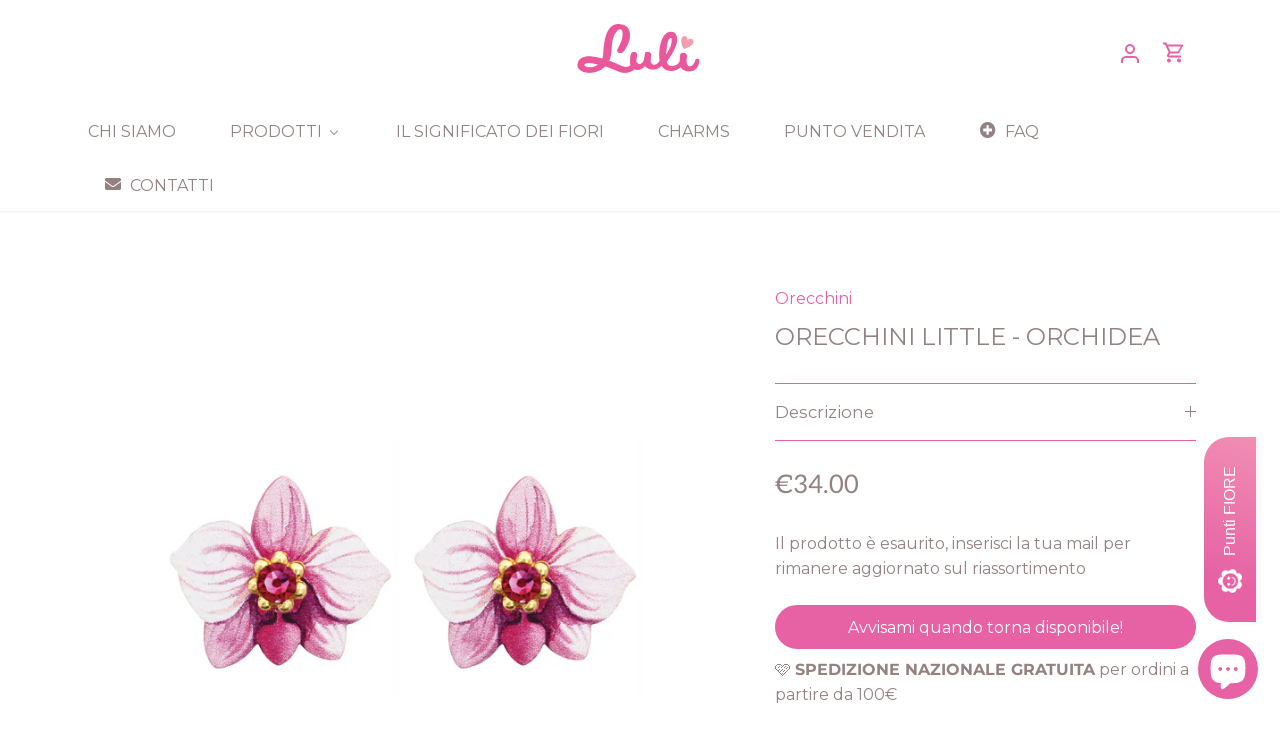

--- FILE ---
content_type: text/html; charset=utf-8
request_url: https://luliartbijoux.com/products/orecchini-little-orchide
body_size: 72286
content:
<!doctype html>
<html class="no-js" lang="it">
<head>
	<script id="pandectes-rules">   /* PANDECTES-GDPR: DO NOT MODIFY AUTO GENERATED CODE OF THIS SCRIPT */      window.PandectesSettings = {"store":{"id":17568631,"plan":"basic","theme":"Canopy - NEW March 2022","primaryLocale":"it","adminMode":false,"headless":false,"storefrontRootDomain":"","checkoutRootDomain":"","storefrontAccessToken":""},"tsPublished":1727785504,"declaration":{"showPurpose":false,"showProvider":false,"showDateGenerated":false},"language":{"languageMode":"Single","fallbackLanguage":"it","languageDetection":"browser","languagesSupported":[]},"texts":{"managed":{"headerText":{"it":"We respect your privacy"},"consentText":{"it":"Questo sito fa uso di cookie per migliorare l’esperienza di navigazione degli utenti. \nProseguendo nella navigazione si accetta l’uso dei cookie."},"dismissButtonText":{"it":"Ok"},"linkText":{"it":"Scopri di più."},"imprintText":{"it":"Impronta"},"preferencesButtonText":{"it":"Preferences"},"allowButtonText":{"it":"ACCETTO"},"denyButtonText":{"it":"RIFIUTA"},"leaveSiteButtonText":{"it":"Leave this site"},"cookiePolicyText":{"it":"Cookie policy"},"preferencesPopupTitleText":{"it":"Manage consent preferences"},"preferencesPopupIntroText":{"it":"When you visit any web site, it may store or retrieve information on your browser, mostly in the form of cookies. This information might be about you, your preferences or your device and is mostly used to make the site work as you expect it to. The information does not usually directly identify you, but it can give you a more personalized web experience."},"preferencesPopupCloseButtonText":{"it":"Close"},"preferencesPopupAcceptAllButtonText":{"it":"Accept all"},"preferencesPopupRejectAllButtonText":{"it":"Reject all"},"preferencesPopupSaveButtonText":{"it":"Save preferences & exit"},"accessSectionTitleText":{"it":"Data Portability"},"accessSectionParagraphText":{"it":"You have the right to be able to access your personal data at any time. This includes your account information, your order records as well as any GDPR related requests you have made so far. You have the right to request a full report of your data."},"rectificationSectionTitleText":{"it":"Data Rectification"},"rectificationSectionParagraphText":{"it":"You have the right to request your data to be updated whenever you think it is appropriate."},"erasureSectionTitleText":{"it":"Right to be Forgotten"},"erasureSectionParagraphText":{"it":"Use this option if you want to remove your personal and other data from our store. Keep in mind that this process will delete your account, so you will no longer be able to access or use it anymore."},"declIntroText":{"it":"Utilizziamo i cookie per ottimizzare la funzionalità del sito Web, analizzare le prestazioni e fornire un&#39;esperienza personalizzata all&#39;utente. Alcuni cookie sono essenziali per far funzionare e funzionare correttamente il sito web. Questi cookie non possono essere disabilitati. In questa finestra puoi gestire le tue preferenze sui cookie."}},"categories":{"strictlyNecessaryCookiesTitleText":{"it":"Strictly necessary cookies"},"functionalityCookiesTitleText":{"it":"Functionality cookies"},"performanceCookiesTitleText":{"it":"Performance cookies"},"targetingCookiesTitleText":{"it":"Targeting cookies"},"unclassifiedCookiesTitleText":{"it":"Unclassified cookies"},"strictlyNecessaryCookiesDescriptionText":{"it":"These cookies are essential in order to enable you to move around the website and use its features, such as accessing secure areas of the website. Without these cookies services you have asked for, like shopping baskets or e-billing, cannot be provided."},"functionalityCookiesDescriptionText":{"it":"These cookies allow the website to remember choices you make (such as your user name, language or the region you are in) and provide enhanced, more personal features. For instance, a website may be able to provide you with local weather reports or traffic news by storing in a cookie the region in which you are currently located. These cookies can also be used to remember changes you have made to text size, fonts and other parts of web pages that you can customise. They may also be used to provide services you have asked for such as watching a video or commenting on a blog. The information these cookies collect may be anonymised and they cannot track your browsing activity on other websites."},"performanceCookiesDescriptionText":{"it":"These cookies collect information about how visitors use a website, for instance which pages visitors go to most often, and if they get error messages from web pages. These cookies don’t collect information that identifies a visitor. All information these cookies collect is aggregated and therefore anonymous. It is only used to improve how a website works."},"targetingCookiesDescriptionText":{"it":"These cookies are used to deliver adverts more relevant to you and your interests They are also used to limit the number of times you see an advertisement as well as help measure the effectiveness of the advertising campaign. They are usually placed by advertising networks with the website operator’s permission. They remember that you have visited a website and this information is shared with other organisations such as advertisers. Quite often targeting or advertising cookies will be linked to site functionality provided by the other organisation."},"unclassifiedCookiesDescriptionText":{"it":"Unclassified cookies are cookies that we are in the process of classifying, together with the providers of individual cookies."}},"auto":{"declName":{"it":"Nome"},"declPath":{"it":"Il percorso"},"declType":{"it":"Tipo"},"declDomain":{"it":"Dominio"},"declPurpose":{"it":"Scopo"},"declProvider":{"it":"Fornitore"},"declRetention":{"it":"Ritenzione"},"declFirstParty":{"it":"Prima parte"},"declThirdParty":{"it":"Terzo"},"declSeconds":{"it":"secondi"},"declMinutes":{"it":"minuti"},"declHours":{"it":"ore"},"declDays":{"it":"giorni"},"declMonths":{"it":"mesi"},"declYears":{"it":"anni"},"declSession":{"it":"Sessione"},"cookiesDetailsText":{"it":"Dettagli sui cookie"},"preferencesPopupAlwaysAllowedText":{"it":"sempre permesso"},"submitButton":{"it":"Invia"},"submittingButton":{"it":"Invio in corso..."},"cancelButton":{"it":"Annulla"},"guestsSupportInfoText":{"it":"Effettua il login con il tuo account cliente per procedere ulteriormente."},"guestsSupportEmailPlaceholder":{"it":"Indirizzo email"},"guestsSupportEmailValidationError":{"it":"L'email non è valida"},"guestsSupportEmailSuccessTitle":{"it":"Grazie per la vostra richiesta"},"guestsSupportEmailFailureTitle":{"it":"Si è verificato un problema"},"guestsSupportEmailSuccessMessage":{"it":"Se sei registrato come cliente di questo negozio, riceverai presto un'e-mail con le istruzioni su come procedere."},"guestsSupportEmailFailureMessage":{"it":"La tua richiesta non è stata inviata. Riprova e se il problema persiste, contatta il proprietario del negozio per assistenza."},"confirmationSuccessTitle":{"it":"La tua richiesta è verificata"},"confirmationFailureTitle":{"it":"Si è verificato un problema"},"confirmationSuccessMessage":{"it":"Ti risponderemo presto in merito alla tua richiesta."},"confirmationFailureMessage":{"it":"La tua richiesta non è stata verificata. Riprova e se il problema persiste, contatta il proprietario del negozio per assistenza"},"consentSectionTitleText":{"it":"Il tuo consenso ai cookie"},"consentSectionNoConsentText":{"it":"Non hai acconsentito alla politica sui cookie di questo sito."},"consentSectionConsentedText":{"it":"Hai acconsentito alla politica sui cookie di questo sito web su"},"consentStatus":{"it":"Preferenza di consenso"},"consentDate":{"it":"Data del consenso"},"consentId":{"it":"ID di consenso"},"consentSectionChangeConsentActionText":{"it":"Modifica la preferenza per il consenso"},"accessSectionGDPRRequestsActionText":{"it":"Richieste dell'interessato"},"accessSectionAccountInfoActionText":{"it":"Dati personali"},"accessSectionOrdersRecordsActionText":{"it":"Ordini"},"accessSectionDownloadReportActionText":{"it":"Scarica tutto"},"rectificationCommentPlaceholder":{"it":"Descrivi cosa vuoi che venga aggiornato"},"rectificationCommentValidationError":{"it":"Il commento è obbligatorio"},"rectificationSectionEditAccountActionText":{"it":"Richiedi un aggiornamento"},"erasureSectionRequestDeletionActionText":{"it":"Richiedi la cancellazione dei dati personali"}}},"library":{"previewMode":false,"fadeInTimeout":0,"defaultBlocked":7,"showLink":true,"showImprintLink":false,"showGoogleLink":false,"enabled":true,"cookie":{"name":"_pandectes_gdpr","expiryDays":365,"secure":true},"dismissOnScroll":false,"dismissOnWindowClick":false,"dismissOnTimeout":false,"palette":{"popup":{"background":"#E662A4","backgroundForCalculations":{"a":1,"b":164,"g":98,"r":230},"text":"#FFFFFF"},"button":{"background":"transparent","backgroundForCalculations":{"a":1,"b":255,"g":255,"r":255},"text":"#F9ABCC","textForCalculation":{"a":1,"b":204,"g":171,"r":249},"border":"#F9ABCC"}},"content":{"href":"https://luliartbijoux.com/pages/privacy-policy","imprintHref":"/","close":"&#10005;","target":"","logo":""},"window":"<div role=\"dialog\" aria-live=\"polite\" aria-label=\"cookieconsent\" aria-describedby=\"cookieconsent:desc\" id=\"pandectes-banner\" class=\"cc-window-wrapper cc-bottom-wrapper\"><div class=\"pd-cookie-banner-window cc-window {{classes}}\"><!--googleoff: all-->{{children}}<!--googleon: all--></div></div>","compliance":{"opt-both":"<div class=\"cc-compliance cc-highlight\">{{deny}}{{allow}}</div>"},"type":"opt-both","layouts":{"basic":"{{messagelink}}{{compliance}}{{close}}"},"position":"bottom","theme":"wired","revokable":false,"animateRevokable":false,"revokableReset":false,"revokableLogoUrl":"https://cdn.shopify.com/s/files/1/1756/8631/t/13/assets/pandectes-reopen-logo.png?v=1663766275","revokablePlacement":"bottom-left","revokableMarginHorizontal":15,"revokableMarginVertical":15,"static":false,"autoAttach":true,"hasTransition":true,"blacklistPage":[""]},"geolocation":{"brOnly":false,"caOnly":false,"euOnly":false,"canadaOnly":false},"dsr":{"guestsSupport":false,"accessSectionDownloadReportAuto":false},"banner":{"resetTs":1598611560,"extraCss":"        .cc-banner-logo {max-width: 24em!important;}    @media(min-width: 768px) {.cc-window.cc-floating{max-width: 24em!important;width: 24em!important;}}    .cc-message, .pd-cookie-banner-window .cc-header, .cc-logo {text-align: center}    .cc-window-wrapper{z-index: 16777100;}    .cc-window{z-index: 16777100;font-size: 12px!important;font-family: Raleway;}    .pd-cookie-banner-window .cc-header{font-size: 12px!important;font-family: Raleway;}    .pd-cp-ui{font-family: Raleway; background-color: #E662A4;color:#FFFFFF;}    button.pd-cp-btn, a.pd-cp-btn{}    input + .pd-cp-preferences-slider{background-color: rgba(255, 255, 255, 0.3)}    .pd-cp-scrolling-section::-webkit-scrollbar{background-color: rgba(255, 255, 255, 0.3)}    input:checked + .pd-cp-preferences-slider{background-color: rgba(255, 255, 255, 1)}    .pd-cp-scrolling-section::-webkit-scrollbar-thumb {background-color: rgba(255, 255, 255, 1)}    .pd-cp-ui-close{color:#FFFFFF;}    .pd-cp-preferences-slider:before{background-color: #E662A4}    .pd-cp-title:before {border-color: #FFFFFF!important}    .pd-cp-preferences-slider{background-color:#FFFFFF}    .pd-cp-toggle{color:#FFFFFF!important}    @media(max-width:699px) {.pd-cp-ui-close-top svg {fill: #FFFFFF}}    .pd-cp-toggle:hover,.pd-cp-toggle:visited,.pd-cp-toggle:active{color:#FFFFFF!important}    .pd-cookie-banner-window {}  ","customJavascript":null,"showPoweredBy":false,"hybridStrict":false,"cookiesBlockedByDefault":"7","isActive":true,"implicitSavePreferences":false,"cookieIcon":false,"blockBots":false,"showCookiesDetails":true,"hasTransition":true,"blockingPage":false,"showOnlyLandingPage":false,"leaveSiteUrl":"https://www.google.com","linkRespectStoreLang":false},"cookies":{"0":[{"name":"secure_customer_sig","type":"http","domain":"luliartbijoux.com","path":"/","provider":"Shopify","firstParty":false,"retention":"1 day(s)","expires":1,"unit":"declDays","purpose":{"it":"Used in connection with customer login."}},{"name":"_secure_session_id","type":"http","domain":"luliartbijoux.com","path":"/","provider":"Shopify","firstParty":false,"retention":"1 day(s)","expires":1,"unit":"declDays","purpose":{"it":"Used in connection with navigation through a storefront."}},{"name":"cart_sig","type":"http","domain":"luliartbijoux.com","path":"/","provider":"Shopify","firstParty":false,"retention":"1 day(s)","expires":1,"unit":"declDays","purpose":{"it":"Used in connection with checkout."}},{"name":"cart_currency","type":"http","domain":"luliartbijoux.com","path":"/","provider":"Shopify","firstParty":true,"retention":"1 day(s)","expires":1,"unit":"declDays","purpose":{"it":"Used in connection with shopping cart."}},{"name":"localization","type":"http","domain":"luliartbijoux.com","path":"/","provider":"Shopify","firstParty":true,"retention":"1 year(s)","expires":1,"unit":"declYears","purpose":{"it":"Localizzazione negozio Shopify"}},{"name":"_tracking_consent","type":"http","domain":".luliartbijoux.com","path":"/","provider":"Shopify","firstParty":true,"retention":"1 year(s)","expires":1,"unit":"declYears","purpose":{"it":"Preferenze di monitoraggio."}},{"name":"_shopify_tw","type":"http","domain":".luliartbijoux.com","path":"/","provider":"Shopify","firstParty":true,"retention":"14 day(s)","expires":14,"unit":"declDays","purpose":{"it":"Utilizzato per gestire le impostazioni sulla privacy dei clienti."}},{"name":"_shopify_m","type":"http","domain":".luliartbijoux.com","path":"/","provider":"Shopify","firstParty":true,"retention":"1 year(s)","expires":1,"unit":"declYears","purpose":{"it":"Utilizzato per gestire le impostazioni sulla privacy dei clienti."}},{"name":"_shopify_tm","type":"http","domain":".luliartbijoux.com","path":"/","provider":"Shopify","firstParty":true,"retention":"30 minute(s)","expires":30,"unit":"declMinutes","purpose":{"it":"Utilizzato per gestire le impostazioni sulla privacy dei clienti."}}],"1":[{"name":"__cfduid","type":"http","domain":".luliartbijoux.com","path":"/","provider":"CloudFlare","firstParty":true,"retention":"1 day(s)","expires":1,"unit":"declDays","purpose":{"it":"Cookie is placed by CloudFlare to Identify trusted web traffic."}},{"name":"_y","type":"http","domain":".luliartbijoux.com","path":"/","provider":"Shopify","firstParty":true,"retention":"1 day(s)","expires":1,"unit":"declDays","purpose":{"it":"Shopify analytics."}},{"name":"_orig_referrer","type":"http","domain":".luliartbijoux.com","path":"/","provider":"Shopify","firstParty":true,"retention":"1 day(s)","expires":1,"unit":"declDays","purpose":{"it":"Tracks landing pages."}},{"name":"_shopify_y","type":"http","domain":".luliartbijoux.com","path":"/","provider":"Shopify","firstParty":true,"retention":"1 day(s)","expires":1,"unit":"declDays","purpose":{"it":"Shopify analytics."}},{"name":"_landing_page","type":"http","domain":".luliartbijoux.com","path":"/","provider":"Shopify","firstParty":true,"retention":"1 day(s)","expires":1,"unit":"declDays","purpose":{"it":"Tracks landing pages."}},{"name":"_s","type":"http","domain":".luliartbijoux.com","path":"/","provider":"Shopify","firstParty":true,"retention":"1 day(s)","expires":1,"unit":"declDays","purpose":{"it":"Shopify analytics."}},{"name":"_shopify_s","type":"http","domain":".luliartbijoux.com","path":"/","provider":"Shopify","firstParty":true,"retention":"1 day(s)","expires":1,"unit":"declDays","purpose":{"it":"Shopify analytics."}},{"name":"_shopify_sa_t","type":"http","domain":".luliartbijoux.com","path":"/","provider":"Shopify","firstParty":true,"retention":"1 day(s)","expires":1,"unit":"declDays","purpose":{"it":"Shopify analytics relating to marketing & referrals."}},{"name":"_shopify_sa_p","type":"http","domain":".luliartbijoux.com","path":"/","provider":"Shopify","firstParty":true,"retention":"1 day(s)","expires":1,"unit":"declDays","purpose":{"it":"Shopify analytics relating to marketing & referrals."}},{"name":"LANG","type":"http","domain":".paypal.com","path":"/","provider":"Unknown","firstParty":false,"retention":"1 day(s)","expires":1,"unit":"declDays","purpose":{"it":"It is used to store language preferences, potentially to serve up content in the stored language."}},{"name":"enforce_policy","type":"http","domain":".paypal.com","path":"/","provider":"Paypal","firstParty":false,"retention":"1 day(s)","expires":1,"unit":"declDays","purpose":{"it":"This cookie is provided by Paypal. The cookie is used in context with transactions on the website - The cookie is necessary for secure transactions."}},{"name":"x-pp-s","type":"http","domain":".paypal.com","path":"/","provider":"Paypal","firstParty":false,"retention":"Session","expires":1,"unit":"declDays","purpose":{"it":"This cookie is generally provided by PayPal and supports payment services in the website."}},{"name":"x-csrf-jwt","type":"http","domain":".paypal.com","path":"/","provider":"Paypal","firstParty":false,"retention":"1 day(s)","expires":1,"unit":"declDays","purpose":{"it":"This cookie is associated with PayPal. When making a payment via PayPal this cookie is issued."}},{"name":"tsrce","type":"http","domain":".paypal.com","path":"/","provider":"Paypal","firstParty":false,"retention":"1 day(s)","expires":1,"unit":"declDays","purpose":{"it":"PayPal cookie: when making a payment via PayPal these cookies are issued – PayPal session/security"}},{"name":"ts","type":"http","domain":".paypal.com","path":"/","provider":"Paypal","firstParty":false,"retention":"1 day(s)","expires":1,"unit":"declDays","purpose":{"it":"Used in context with the PayPal payment-function on the website. The cookie is necessary for making a safe transaction through PayPal."}},{"name":"ts_c","type":"http","domain":".paypal.com","path":"/","provider":"Paypal","firstParty":false,"retention":"1 day(s)","expires":1,"unit":"declDays","purpose":{"it":"Used in context with the PayPal payment-function on the website. The cookie is necessary for making a safe transaction through PayPal."}},{"name":"akavpau_ppsd","type":"http","domain":".www.paypal.com","path":"/","provider":"Paypal","firstParty":false,"retention":"Session","expires":1,"unit":"declDays","purpose":{"it":"This cookie is provided by Paypal. The cookie is used in context with transactions on the website."}},{"name":"fsb_previous_pathname","type":"http","domain":"luliartbijoux.com","path":"/","provider":"Hextom","firstParty":false,"retention":"Session","expires":1,"unit":"declDays","purpose":{"it":"Used by Hextom apps"}},{"name":"soundest-views","type":"http","domain":".luliartbijoux.com","path":"/","provider":"Omnisend","firstParty":true,"retention":"Session","expires":1,"unit":"declDays","purpose":{"it":"Used to count number of pageview in a session."}},{"name":"_pay_session","type":"http","domain":"luliartbijoux.com","path":"/","provider":"Unknown","firstParty":true,"retention":"1 day(s)","expires":1,"unit":"declDays","purpose":{"it":""}},{"name":"_shopify_country","type":"http","domain":"luliartbijoux.com","path":"/","provider":"Shopify","firstParty":true,"retention":"1 day(s)","expires":1,"unit":"declDays","purpose":{"it":"Cookie is placed by Shopify to store location data."}},{"name":"cart","type":"http","domain":"luliartbijoux.com","path":"/","provider":"Shopify","firstParty":true,"retention":"1 day(s)","expires":1,"unit":"declDays","purpose":{"it":"Used in connection with shopping cart."}},{"name":"cart_ts","type":"http","domain":"luliartbijoux.com","path":"/","provider":"Shopify","firstParty":true,"retention":"1 day(s)","expires":1,"unit":"declDays","purpose":{"it":"Used in connection with checkout."}},{"name":"shopify_pay_redirect","type":"http","domain":"luliartbijoux.com","path":"/","provider":"Shopify","firstParty":true,"retention":"1 day(s)","expires":1,"unit":"declDays","purpose":{"it":"Used in connection with checkout."}}],"2":[{"name":"_shopify_fs","type":"http","domain":".luliartbijoux.com","path":"/","provider":"Shopify","firstParty":true,"retention":"1 day(s)","expires":1,"unit":"declDays","purpose":{"it":"Shopify analytics."}},{"name":"_ga","type":"http","domain":".luliartbijoux.com","path":"/","provider":"Google","firstParty":true,"retention":"1 day(s)","expires":1,"unit":"declDays","purpose":{"it":"Cookie is set by Google Analytics with unknown functionality"}},{"name":"_gid","type":"http","domain":".luliartbijoux.com","path":"/","provider":"Google","firstParty":true,"retention":"1 day(s)","expires":1,"unit":"declDays","purpose":{"it":"Cookie is placed by Google Analytics to count and track pageviews."}},{"name":"_gat","type":"http","domain":".luliartbijoux.com","path":"/","provider":"Google","firstParty":true,"retention":"1 day(s)","expires":1,"unit":"declDays","purpose":{"it":"Cookie is placed by Google Analytics to filter requests from bots."}}],"4":[{"name":"_fbp","type":"http","domain":".luliartbijoux.com","path":"/","provider":"Facebook","firstParty":true,"retention":"1 day(s)","expires":1,"unit":"declDays","purpose":{"it":"Cookie is placed by Facebook to track visits across websites."}},{"name":"fr","type":"http","domain":".facebook.com","path":"/","provider":"Facebook","firstParty":false,"retention":"1 day(s)","expires":1,"unit":"declDays","purpose":{"it":"Is used to deliver, measure and improve the relevancy of ads"}},{"name":"soundestID","type":"http","domain":".luliartbijoux.com","path":"/","provider":"Omnisend","firstParty":true,"retention":"Session","expires":1,"unit":"declDays","purpose":{"it":"Used to identify an anonymous contact."}},{"name":"omnisendAnonymousID","type":"http","domain":".luliartbijoux.com","path":"/","provider":"Omnisend","firstParty":true,"retention":"1 day(s)","expires":1,"unit":"declDays","purpose":{"it":"This cookie is used to identify a session of an anonymous contact or a contact."}},{"name":"omnisendSessionID","type":"http","domain":".luliartbijoux.com","path":"/","provider":"Omnisend","firstParty":true,"retention":"1 day(s)","expires":1,"unit":"declDays","purpose":{"it":"Used to identify a session of an anonymous contact or a contact."}},{"name":"_gcl_au","type":"http","domain":".luliartbijoux.com","path":"/","provider":"Google","firstParty":true,"retention":"90 day(s)","expires":90,"unit":"declDays","purpose":{"it":"Il cookie viene inserito da Google Tag Manager per monitorare le conversioni."}},{"name":"test_cookie","type":"http","domain":".doubleclick.net","path":"/","provider":"Google","firstParty":false,"retention":"15 minute(s)","expires":15,"unit":"declMinutes","purpose":{"it":"Per misurare le azioni dei visitatori dopo che hanno fatto clic su un annuncio. Scade dopo ogni visita."}},{"name":"_pin_unauth","type":"http","domain":".luliartbijoux.com","path":"/","provider":"Pinterest","firstParty":true,"retention":"1 year(s)","expires":1,"unit":"declYears","purpose":{"it":""}},{"name":"IDE","type":"http","domain":".doubleclick.net","path":"/","provider":"Google","firstParty":false,"retention":"1 year(s)","expires":1,"unit":"declYears","purpose":{"it":"Per misurare le azioni dei visitatori dopo che hanno fatto clic su un annuncio. Scade dopo 1 anno."}}],"8":[{"name":"hesid","type":"http","domain":"luliartbijoux.com","path":"/","provider":"Unknown","firstParty":false,"retention":"Session","expires":1,"unit":"declDays","purpose":{"it":""}},{"name":"_ssw_cart_data","type":"http","domain":"luliartbijoux.com","path":"/","provider":"Unknown","firstParty":false,"retention":"1 day(s)","expires":1,"unit":"declDays","purpose":{"it":""}},{"name":"hash_key","type":"http","domain":"luliartbijoux.com","path":"/","provider":"Unknown","firstParty":false,"retention":"1 day(s)","expires":1,"unit":"declDays","purpose":{"it":""}},{"name":"ssw_visitor","type":"http","domain":"luliartbijoux.com","path":"/","provider":"Unknown","firstParty":false,"retention":"1 day(s)","expires":1,"unit":"declDays","purpose":{"it":""}},{"name":"X-PP-SILOVER","type":"http","domain":".paypal.com","path":"/","provider":"Unknown","firstParty":false,"retention":"1 day(s)","expires":1,"unit":"declDays","purpose":{"it":""}},{"name":"qab_previous_pathname","type":"http","domain":"luliartbijoux.com","path":"/","provider":"Unknown","firstParty":false,"retention":"Session","expires":1,"unit":"declDays","purpose":{"it":""}},{"name":"locale_bar_accepted","type":"http","domain":"luliartbijoux.com","path":"/","provider":"Unknown","firstParty":true,"retention":"Session","expires":0,"unit":"declSeconds","purpose":{"it":""}},{"name":"fsb_total_price_56439","type":"http","domain":"luliartbijoux.com","path":"/","provider":"Unknown","firstParty":true,"retention":"Session","expires":0,"unit":"declSeconds","purpose":{"it":""}},{"name":"_privy_5E84708C493AC5D0CB640AA3","type":"http","domain":".luliartbijoux.com","path":"/","provider":"Unknown","firstParty":true,"retention":"1 year(s)","expires":1,"unit":"declYears","purpose":{"it":""}}]},"blocker":{"isActive":false,"googleConsentMode":{"id":"","analyticsId":"","adwordsId":"","isActive":false,"adStorageCategory":4,"analyticsStorageCategory":2,"personalizationStorageCategory":1,"functionalityStorageCategory":1,"customEvent":true,"securityStorageCategory":0,"redactData":true,"urlPassthrough":false},"facebookPixel":{"id":"","isActive":false,"ldu":false},"microsoft":{},"rakuten":{"isActive":false,"cmp":false,"ccpa":false},"defaultBlocked":7,"patterns":{"whiteList":[],"blackList":{"1":[],"2":[],"4":[],"8":[]},"iframesWhiteList":[],"iframesBlackList":{"1":[],"2":[],"4":[],"8":[]},"beaconsWhiteList":[],"beaconsBlackList":{"1":[],"2":[],"4":[],"8":[]}}}}      !function(){"use strict";window.PandectesRules=window.PandectesRules||{},window.PandectesRules.manualBlacklist={1:[],2:[],4:[]},window.PandectesRules.blacklistedIFrames={1:[],2:[],4:[]},window.PandectesRules.blacklistedCss={1:[],2:[],4:[]},window.PandectesRules.blacklistedBeacons={1:[],2:[],4:[]};var e="javascript/blocked";function t(e){return new RegExp(e.replace(/[/\\.+?$()]/g,"\\$&").replace("*","(.*)"))}var n=function(e){var t=arguments.length>1&&void 0!==arguments[1]?arguments[1]:"log";new URLSearchParams(window.location.search).get("log")&&console[t]("PandectesRules: ".concat(e))};function a(e){var t=document.createElement("script");t.async=!0,t.src=e,document.head.appendChild(t)}function r(e,t){var n=Object.keys(e);if(Object.getOwnPropertySymbols){var a=Object.getOwnPropertySymbols(e);t&&(a=a.filter((function(t){return Object.getOwnPropertyDescriptor(e,t).enumerable}))),n.push.apply(n,a)}return n}function o(e){for(var t=1;t<arguments.length;t++){var n=null!=arguments[t]?arguments[t]:{};t%2?r(Object(n),!0).forEach((function(t){s(e,t,n[t])})):Object.getOwnPropertyDescriptors?Object.defineProperties(e,Object.getOwnPropertyDescriptors(n)):r(Object(n)).forEach((function(t){Object.defineProperty(e,t,Object.getOwnPropertyDescriptor(n,t))}))}return e}function i(e){var t=function(e,t){if("object"!=typeof e||!e)return e;var n=e[Symbol.toPrimitive];if(void 0!==n){var a=n.call(e,t||"default");if("object"!=typeof a)return a;throw new TypeError("@@toPrimitive must return a primitive value.")}return("string"===t?String:Number)(e)}(e,"string");return"symbol"==typeof t?t:t+""}function s(e,t,n){return(t=i(t))in e?Object.defineProperty(e,t,{value:n,enumerable:!0,configurable:!0,writable:!0}):e[t]=n,e}function c(e,t){return function(e){if(Array.isArray(e))return e}(e)||function(e,t){var n=null==e?null:"undefined"!=typeof Symbol&&e[Symbol.iterator]||e["@@iterator"];if(null!=n){var a,r,o,i,s=[],c=!0,l=!1;try{if(o=(n=n.call(e)).next,0===t){if(Object(n)!==n)return;c=!1}else for(;!(c=(a=o.call(n)).done)&&(s.push(a.value),s.length!==t);c=!0);}catch(e){l=!0,r=e}finally{try{if(!c&&null!=n.return&&(i=n.return(),Object(i)!==i))return}finally{if(l)throw r}}return s}}(e,t)||d(e,t)||function(){throw new TypeError("Invalid attempt to destructure non-iterable instance.\nIn order to be iterable, non-array objects must have a [Symbol.iterator]() method.")}()}function l(e){return function(e){if(Array.isArray(e))return u(e)}(e)||function(e){if("undefined"!=typeof Symbol&&null!=e[Symbol.iterator]||null!=e["@@iterator"])return Array.from(e)}(e)||d(e)||function(){throw new TypeError("Invalid attempt to spread non-iterable instance.\nIn order to be iterable, non-array objects must have a [Symbol.iterator]() method.")}()}function d(e,t){if(e){if("string"==typeof e)return u(e,t);var n=Object.prototype.toString.call(e).slice(8,-1);return"Object"===n&&e.constructor&&(n=e.constructor.name),"Map"===n||"Set"===n?Array.from(e):"Arguments"===n||/^(?:Ui|I)nt(?:8|16|32)(?:Clamped)?Array$/.test(n)?u(e,t):void 0}}function u(e,t){(null==t||t>e.length)&&(t=e.length);for(var n=0,a=new Array(t);n<t;n++)a[n]=e[n];return a}var f=window.PandectesRulesSettings||window.PandectesSettings,g=!(void 0===window.dataLayer||!Array.isArray(window.dataLayer)||!window.dataLayer.some((function(e){return"pandectes_full_scan"===e.event}))),p=function(){var e,t=arguments.length>0&&void 0!==arguments[0]?arguments[0]:"_pandectes_gdpr",n=("; "+document.cookie).split("; "+t+"=");if(n.length<2)e={};else{var a=n.pop().split(";");e=window.atob(a.shift())}var r=function(e){try{return JSON.parse(e)}catch(e){return!1}}(e);return!1!==r?r:e}(),h=f.banner.isActive,y=f.blocker,v=y.defaultBlocked,w=y.patterns,m=p&&null!==p.preferences&&void 0!==p.preferences?p.preferences:null,b=g?0:h?null===m?v:m:0,k={1:!(1&b),2:!(2&b),4:!(4&b)},_=w.blackList,S=w.whiteList,L=w.iframesBlackList,C=w.iframesWhiteList,P=w.beaconsBlackList,A=w.beaconsWhiteList,O={blackList:[],whiteList:[],iframesBlackList:{1:[],2:[],4:[],8:[]},iframesWhiteList:[],beaconsBlackList:{1:[],2:[],4:[],8:[]},beaconsWhiteList:[]};[1,2,4].map((function(e){var n;k[e]||((n=O.blackList).push.apply(n,l(_[e].length?_[e].map(t):[])),O.iframesBlackList[e]=L[e].length?L[e].map(t):[],O.beaconsBlackList[e]=P[e].length?P[e].map(t):[])})),O.whiteList=S.length?S.map(t):[],O.iframesWhiteList=C.length?C.map(t):[],O.beaconsWhiteList=A.length?A.map(t):[];var E={scripts:[],iframes:{1:[],2:[],4:[]},beacons:{1:[],2:[],4:[]},css:{1:[],2:[],4:[]}},I=function(t,n){return t&&(!n||n!==e)&&(!O.blackList||O.blackList.some((function(e){return e.test(t)})))&&(!O.whiteList||O.whiteList.every((function(e){return!e.test(t)})))},B=function(e,t){var n=O.iframesBlackList[t],a=O.iframesWhiteList;return e&&(!n||n.some((function(t){return t.test(e)})))&&(!a||a.every((function(t){return!t.test(e)})))},j=function(e,t){var n=O.beaconsBlackList[t],a=O.beaconsWhiteList;return e&&(!n||n.some((function(t){return t.test(e)})))&&(!a||a.every((function(t){return!t.test(e)})))},T=new MutationObserver((function(e){for(var t=0;t<e.length;t++)for(var n=e[t].addedNodes,a=0;a<n.length;a++){var r=n[a],o=r.dataset&&r.dataset.cookiecategory;if(1===r.nodeType&&"LINK"===r.tagName){var i=r.dataset&&r.dataset.href;if(i&&o)switch(o){case"functionality":case"C0001":E.css[1].push(i);break;case"performance":case"C0002":E.css[2].push(i);break;case"targeting":case"C0003":E.css[4].push(i)}}}})),R=new MutationObserver((function(t){for(var a=0;a<t.length;a++)for(var r=t[a].addedNodes,o=function(){var t=r[i],a=t.src||t.dataset&&t.dataset.src,o=t.dataset&&t.dataset.cookiecategory;if(1===t.nodeType&&"IFRAME"===t.tagName){if(a){var s=!1;B(a,1)||"functionality"===o||"C0001"===o?(s=!0,E.iframes[1].push(a)):B(a,2)||"performance"===o||"C0002"===o?(s=!0,E.iframes[2].push(a)):(B(a,4)||"targeting"===o||"C0003"===o)&&(s=!0,E.iframes[4].push(a)),s&&(t.removeAttribute("src"),t.setAttribute("data-src",a))}}else if(1===t.nodeType&&"IMG"===t.tagName){if(a){var c=!1;j(a,1)?(c=!0,E.beacons[1].push(a)):j(a,2)?(c=!0,E.beacons[2].push(a)):j(a,4)&&(c=!0,E.beacons[4].push(a)),c&&(t.removeAttribute("src"),t.setAttribute("data-src",a))}}else if(1===t.nodeType&&"SCRIPT"===t.tagName){var l=t.type,d=!1;if(I(a,l)?(n("rule blocked: ".concat(a)),d=!0):a&&o?n("manually blocked @ ".concat(o,": ").concat(a)):o&&n("manually blocked @ ".concat(o,": inline code")),d){E.scripts.push([t,l]),t.type=e;t.addEventListener("beforescriptexecute",(function n(a){t.getAttribute("type")===e&&a.preventDefault(),t.removeEventListener("beforescriptexecute",n)})),t.parentElement&&t.parentElement.removeChild(t)}}},i=0;i<r.length;i++)o()})),D=document.createElement,x={src:Object.getOwnPropertyDescriptor(HTMLScriptElement.prototype,"src"),type:Object.getOwnPropertyDescriptor(HTMLScriptElement.prototype,"type")};window.PandectesRules.unblockCss=function(e){var t=E.css[e]||[];t.length&&n("Unblocking CSS for ".concat(e)),t.forEach((function(e){var t=document.querySelector('link[data-href^="'.concat(e,'"]'));t.removeAttribute("data-href"),t.href=e})),E.css[e]=[]},window.PandectesRules.unblockIFrames=function(e){var t=E.iframes[e]||[];t.length&&n("Unblocking IFrames for ".concat(e)),O.iframesBlackList[e]=[],t.forEach((function(e){var t=document.querySelector('iframe[data-src^="'.concat(e,'"]'));t.removeAttribute("data-src"),t.src=e})),E.iframes[e]=[]},window.PandectesRules.unblockBeacons=function(e){var t=E.beacons[e]||[];t.length&&n("Unblocking Beacons for ".concat(e)),O.beaconsBlackList[e]=[],t.forEach((function(e){var t=document.querySelector('img[data-src^="'.concat(e,'"]'));t.removeAttribute("data-src"),t.src=e})),E.beacons[e]=[]},window.PandectesRules.unblockInlineScripts=function(e){var t=1===e?"functionality":2===e?"performance":"targeting",a=document.querySelectorAll('script[type="javascript/blocked"][data-cookiecategory="'.concat(t,'"]'));n("unblockInlineScripts: ".concat(a.length," in ").concat(t)),a.forEach((function(e){var t=document.createElement("script");t.type="text/javascript",e.hasAttribute("src")?t.src=e.getAttribute("src"):t.textContent=e.textContent,document.head.appendChild(t),e.parentNode.removeChild(e)}))},window.PandectesRules.unblockInlineCss=function(e){var t=1===e?"functionality":2===e?"performance":"targeting",a=document.querySelectorAll('link[data-cookiecategory="'.concat(t,'"]'));n("unblockInlineCss: ".concat(a.length," in ").concat(t)),a.forEach((function(e){e.href=e.getAttribute("data-href")}))},window.PandectesRules.unblock=function(e){e.length<1?(O.blackList=[],O.whiteList=[],O.iframesBlackList=[],O.iframesWhiteList=[]):(O.blackList&&(O.blackList=O.blackList.filter((function(t){return e.every((function(e){return"string"==typeof e?!t.test(e):e instanceof RegExp?t.toString()!==e.toString():void 0}))}))),O.whiteList&&(O.whiteList=[].concat(l(O.whiteList),l(e.map((function(e){if("string"==typeof e){var n=".*"+t(e)+".*";if(O.whiteList.every((function(e){return e.toString()!==n.toString()})))return new RegExp(n)}else if(e instanceof RegExp&&O.whiteList.every((function(t){return t.toString()!==e.toString()})))return e;return null})).filter(Boolean)))));var a=0;l(E.scripts).forEach((function(e,t){var n=c(e,2),r=n[0],o=n[1];if(function(e){var t=e.getAttribute("src");return O.blackList&&O.blackList.every((function(e){return!e.test(t)}))||O.whiteList&&O.whiteList.some((function(e){return e.test(t)}))}(r)){for(var i=document.createElement("script"),s=0;s<r.attributes.length;s++){var l=r.attributes[s];"src"!==l.name&&"type"!==l.name&&i.setAttribute(l.name,r.attributes[s].value)}i.setAttribute("src",r.src),i.setAttribute("type",o||"application/javascript"),document.head.appendChild(i),E.scripts.splice(t-a,1),a++}})),0==O.blackList.length&&0===O.iframesBlackList[1].length&&0===O.iframesBlackList[2].length&&0===O.iframesBlackList[4].length&&0===O.beaconsBlackList[1].length&&0===O.beaconsBlackList[2].length&&0===O.beaconsBlackList[4].length&&(n("Disconnecting observers"),R.disconnect(),T.disconnect())};var N=f.store,U=N.adminMode,z=N.headless,M=N.storefrontRootDomain,q=N.checkoutRootDomain,F=N.storefrontAccessToken,W=f.banner.isActive,H=f.blocker.defaultBlocked;W&&function(e){if(window.Shopify&&window.Shopify.customerPrivacy)e();else{var t=null;window.Shopify&&window.Shopify.loadFeatures&&window.Shopify.trackingConsent?e():t=setInterval((function(){window.Shopify&&window.Shopify.loadFeatures&&(clearInterval(t),window.Shopify.loadFeatures([{name:"consent-tracking-api",version:"0.1"}],(function(t){t?n("Shopify.customerPrivacy API - failed to load"):(n("shouldShowBanner() -> ".concat(window.Shopify.trackingConsent.shouldShowBanner()," | saleOfDataRegion() -> ").concat(window.Shopify.trackingConsent.saleOfDataRegion())),e())})))}),10)}}((function(){!function(){var e=window.Shopify.trackingConsent;if(!1!==e.shouldShowBanner()||null!==m||7!==H)try{var t=U&&!(window.Shopify&&window.Shopify.AdminBarInjector),a={preferences:!(1&b)||g||t,analytics:!(2&b)||g||t,marketing:!(4&b)||g||t};z&&(a.headlessStorefront=!0,a.storefrontRootDomain=null!=M&&M.length?M:window.location.hostname,a.checkoutRootDomain=null!=q&&q.length?q:"checkout.".concat(window.location.hostname),a.storefrontAccessToken=null!=F&&F.length?F:""),e.firstPartyMarketingAllowed()===a.marketing&&e.analyticsProcessingAllowed()===a.analytics&&e.preferencesProcessingAllowed()===a.preferences||e.setTrackingConsent(a,(function(e){e&&e.error?n("Shopify.customerPrivacy API - failed to setTrackingConsent"):n("setTrackingConsent(".concat(JSON.stringify(a),")"))}))}catch(e){n("Shopify.customerPrivacy API - exception")}}(),function(){if(z){var e=window.Shopify.trackingConsent,t=e.currentVisitorConsent();if(navigator.globalPrivacyControl&&""===t.sale_of_data){var a={sale_of_data:!1,headlessStorefront:!0};a.storefrontRootDomain=null!=M&&M.length?M:window.location.hostname,a.checkoutRootDomain=null!=q&&q.length?q:"checkout.".concat(window.location.hostname),a.storefrontAccessToken=null!=F&&F.length?F:"",e.setTrackingConsent(a,(function(e){e&&e.error?n("Shopify.customerPrivacy API - failed to setTrackingConsent({".concat(JSON.stringify(a),")")):n("setTrackingConsent(".concat(JSON.stringify(a),")"))}))}}}()}));var G=["AT","BE","BG","HR","CY","CZ","DK","EE","FI","FR","DE","GR","HU","IE","IT","LV","LT","LU","MT","NL","PL","PT","RO","SK","SI","ES","SE","GB","LI","NO","IS"],J=f.banner,V=J.isActive,K=J.hybridStrict,$=f.geolocation,Y=$.caOnly,Z=void 0!==Y&&Y,Q=$.euOnly,X=void 0!==Q&&Q,ee=$.brOnly,te=void 0!==ee&&ee,ne=$.jpOnly,ae=void 0!==ne&&ne,re=$.thOnly,oe=void 0!==re&&re,ie=$.chOnly,se=void 0!==ie&&ie,ce=$.zaOnly,le=void 0!==ce&&ce,de=$.canadaOnly,ue=void 0!==de&&de,fe=$.globalVisibility,ge=void 0===fe||fe,pe=f.blocker,he=pe.defaultBlocked,ye=void 0===he?7:he,ve=pe.googleConsentMode,we=ve.isActive,me=ve.customEvent,be=ve.id,ke=void 0===be?"":be,_e=ve.analyticsId,Se=void 0===_e?"":_e,Le=ve.adwordsId,Ce=void 0===Le?"":Le,Pe=ve.redactData,Ae=ve.urlPassthrough,Oe=ve.adStorageCategory,Ee=ve.analyticsStorageCategory,Ie=ve.functionalityStorageCategory,Be=ve.personalizationStorageCategory,je=ve.securityStorageCategory,Te=ve.dataLayerProperty,Re=void 0===Te?"dataLayer":Te,De=ve.waitForUpdate,xe=void 0===De?0:De,Ne=ve.useNativeChannel,Ue=void 0!==Ne&&Ne;function ze(){window[Re].push(arguments)}window[Re]=window[Re]||[];var Me,qe,Fe={hasInitialized:!1,useNativeChannel:!1,ads_data_redaction:!1,url_passthrough:!1,data_layer_property:"dataLayer",storage:{ad_storage:"granted",ad_user_data:"granted",ad_personalization:"granted",analytics_storage:"granted",functionality_storage:"granted",personalization_storage:"granted",security_storage:"granted"}};if(V&&we){var We=ye&Oe?"denied":"granted",He=ye&Ee?"denied":"granted",Ge=ye&Ie?"denied":"granted",Je=ye&Be?"denied":"granted",Ve=ye&je?"denied":"granted";Fe.hasInitialized=!0,Fe.useNativeChannel=Ue,Fe.url_passthrough=Ae,Fe.ads_data_redaction="denied"===We&&Pe,Fe.storage.ad_storage=We,Fe.storage.ad_user_data=We,Fe.storage.ad_personalization=We,Fe.storage.analytics_storage=He,Fe.storage.functionality_storage=Ge,Fe.storage.personalization_storage=Je,Fe.storage.security_storage=Ve,Fe.data_layer_property=Re||"dataLayer",Fe.ads_data_redaction&&ze("set","ads_data_redaction",Fe.ads_data_redaction),Fe.url_passthrough&&ze("set","url_passthrough",Fe.url_passthrough),function(){!1===Ue?console.log("Pandectes: Google Consent Mode (av2)"):console.log("Pandectes: Google Consent Mode (av2nc)");var e=b!==ye?{wait_for_update:xe||500}:xe?{wait_for_update:xe}:{};ge&&!K?ze("consent","default",o(o({},Fe.storage),e)):(ze("consent","default",o(o(o({},Fe.storage),e),{},{region:[].concat(l(X||K?G:[]),l(Z&&!K?["US-CA","US-VA","US-CT","US-UT","US-CO"]:[]),l(te&&!K?["BR"]:[]),l(ae&&!K?["JP"]:[]),l(ue&&!K?["CA"]:[]),l(oe&&!K?["TH"]:[]),l(se&&!K?["CH"]:[]),l(le&&!K?["ZA"]:[]))})),ze("consent","default",{ad_storage:"granted",ad_user_data:"granted",ad_personalization:"granted",analytics_storage:"granted",functionality_storage:"granted",personalization_storage:"granted",security_storage:"granted"}));if(null!==m){var t=b&Oe?"denied":"granted",n=b&Ee?"denied":"granted",r=b&Ie?"denied":"granted",i=b&Be?"denied":"granted",s=b&je?"denied":"granted";Fe.storage.ad_storage=t,Fe.storage.ad_user_data=t,Fe.storage.ad_personalization=t,Fe.storage.analytics_storage=n,Fe.storage.functionality_storage=r,Fe.storage.personalization_storage=i,Fe.storage.security_storage=s,ze("consent","update",Fe.storage)}(ke.length||Se.length||Ce.length)&&(window[Fe.data_layer_property].push({"pandectes.start":(new Date).getTime(),event:"pandectes-rules.min.js"}),(Se.length||Ce.length)&&ze("js",new Date));var c="https://www.googletagmanager.com";if(ke.length){var d=ke.split(",");window[Fe.data_layer_property].push({"gtm.start":(new Date).getTime(),event:"gtm.js"});for(var u=0;u<d.length;u++){var f="dataLayer"!==Fe.data_layer_property?"&l=".concat(Fe.data_layer_property):"";a("".concat(c,"/gtm.js?id=").concat(d[u].trim()).concat(f))}}if(Se.length)for(var g=Se.split(","),p=0;p<g.length;p++){var h=g[p].trim();h.length&&(a("".concat(c,"/gtag/js?id=").concat(h)),ze("config",h,{send_page_view:!1}))}if(Ce.length)for(var y=Ce.split(","),v=0;v<y.length;v++){var w=y[v].trim();w.length&&(a("".concat(c,"/gtag/js?id=").concat(w)),ze("config",w,{allow_enhanced_conversions:!0}))}}()}V&&me&&(qe={event:"Pandectes_Consent_Update",pandectes_status:7===(Me=b)?"deny":0===Me?"allow":"mixed",pandectes_categories:{C0000:"allow",C0001:k[1]?"allow":"deny",C0002:k[2]?"allow":"deny",C0003:k[4]?"allow":"deny"}},window[Re].push(qe),null!==m&&function(e){if(window.Shopify&&window.Shopify.analytics)e();else{var t=null;window.Shopify&&window.Shopify.analytics?e():t=setInterval((function(){window.Shopify&&window.Shopify.analytics&&(clearInterval(t),e())}),10)}}((function(){console.log("publishing Web Pixels API custom event"),window.Shopify.analytics.publish("Pandectes_Consent_Update",qe)})));var Ke=f.blocker,$e=Ke.klaviyoIsActive,Ye=Ke.googleConsentMode.adStorageCategory;$e&&window.addEventListener("PandectesEvent_OnConsent",(function(e){var t=e.detail.preferences;if(null!=t){var n=t&Ye?"denied":"granted";void 0!==window.klaviyo&&window.klaviyo.isIdentified()&&window.klaviyo.push(["identify",{ad_personalization:n,ad_user_data:n}])}})),f.banner.revokableTrigger&&window.addEventListener("PandectesEvent_OnInitialize",(function(){document.querySelectorAll('[href*="#reopenBanner"]').forEach((function(e){e.onclick=function(e){e.preventDefault(),window.Pandectes.fn.revokeConsent()}}))}));var Ze=f.banner.isActive,Qe=f.blocker,Xe=Qe.defaultBlocked,et=void 0===Xe?7:Xe,tt=Qe.microsoft,nt=tt.isActive,at=tt.uetTags,rt=tt.dataLayerProperty,ot=void 0===rt?"uetq":rt,it={hasInitialized:!1,data_layer_property:"uetq",storage:{ad_storage:"granted"}};if(window[ot]=window[ot]||[],nt&&ft("_uetmsdns","1",365),Ze&&nt){var st=4&et?"denied":"granted";if(it.hasInitialized=!0,it.storage.ad_storage=st,window[ot].push("consent","default",it.storage),"granted"==st&&(ft("_uetmsdns","0",365),console.log("setting cookie")),null!==m){var ct=4&b?"denied":"granted";it.storage.ad_storage=ct,window[ot].push("consent","update",it.storage),"granted"===ct&&ft("_uetmsdns","0",365)}if(at.length)for(var lt=at.split(","),dt=0;dt<lt.length;dt++)lt[dt].trim().length&&ut(lt[dt])}function ut(e){var t=document.createElement("script");t.type="text/javascript",t.src="//bat.bing.com/bat.js",t.onload=function(){var t={ti:e};t.q=window.uetq,window.uetq=new UET(t),window.uetq.push("consent","default",{ad_storage:"denied"}),window[ot].push("pageLoad")},document.head.appendChild(t)}function ft(e,t,n){var a=new Date;a.setTime(a.getTime()+24*n*60*60*1e3);var r="expires="+a.toUTCString();document.cookie="".concat(e,"=").concat(t,"; ").concat(r,"; path=/; secure; samesite=strict")}window.PandectesRules.gcm=Fe;var gt=f.banner.isActive,pt=f.blocker.isActive;n("Prefs: ".concat(b," | Banner: ").concat(gt?"on":"off"," | Blocker: ").concat(pt?"on":"off"));var ht=null===m&&/\/checkouts\//.test(window.location.pathname);0!==b&&!1===g&&pt&&!ht&&(n("Blocker will execute"),document.createElement=function(){for(var t=arguments.length,n=new Array(t),a=0;a<t;a++)n[a]=arguments[a];if("script"!==n[0].toLowerCase())return D.bind?D.bind(document).apply(void 0,n):D;var r=D.bind(document).apply(void 0,n);try{Object.defineProperties(r,{src:o(o({},x.src),{},{set:function(t){I(t,r.type)&&x.type.set.call(this,e),x.src.set.call(this,t)}}),type:o(o({},x.type),{},{get:function(){var t=x.type.get.call(this);return t===e||I(this.src,t)?null:t},set:function(t){var n=I(r.src,r.type)?e:t;x.type.set.call(this,n)}})}),r.setAttribute=function(t,n){if("type"===t){var a=I(r.src,r.type)?e:n;x.type.set.call(r,a)}else"src"===t?(I(n,r.type)&&x.type.set.call(r,e),x.src.set.call(r,n)):HTMLScriptElement.prototype.setAttribute.call(r,t,n)}}catch(e){console.warn("Yett: unable to prevent script execution for script src ",r.src,".\n",'A likely cause would be because you are using a third-party browser extension that monkey patches the "document.createElement" function.')}return r},R.observe(document.documentElement,{childList:!0,subtree:!0}),T.observe(document.documentElement,{childList:!0,subtree:!0}))}();
</script>
<!-- Stock Alerts is generated by Ordersify -->
<style type="text/css">
  #bis-inline-button { height: 44px; } .osf_select, .osf_input, .osf_submit_button { height: 44px; background: transparent; border-radius: 25px !important; border-color: #ddd; padding-left: 10px; } .osf_note { margin-bottom: 0; }
</style>
<style type="text/css">
    
</style>
<script type="text/javascript">
  window.ORDERSIFY_BIS = window.ORDERSIFY_BIS || {};
  window.ORDERSIFY_BIS.template = "product";
  window.ORDERSIFY_BIS.language = "it";
  window.ORDERSIFY_BIS.primary_language = "en";
  window.ORDERSIFY_BIS.variant_inventory = [];
  window.ORDERSIFY_BIS.product_collections = [];
  
    window.ORDERSIFY_BIS.variant_inventory[20990040440886] = {
      inventory_management: "shopify",
      inventory_policy: "deny",
      inventory_quantity: 0
    };
  
  
    window.ORDERSIFY_BIS.product_collections.push({
      id: "175082471478",
    });
  
    window.ORDERSIFY_BIS.product_collections.push({
      id: "266202349622",
    });
  
    window.ORDERSIFY_BIS.product_collections.push({
      id: "261183963190",
    });
  
    window.ORDERSIFY_BIS.product_collections.push({
      id: "174593376310",
    });
  
    window.ORDERSIFY_BIS.product_collections.push({
      id: "175082438710",
    });
  
    window.ORDERSIFY_BIS.product_collections.push({
      id: "264694595638",
    });
  
    window.ORDERSIFY_BIS.product_collections.push({
      id: "174593015862",
    });
  
    window.ORDERSIFY_BIS.product_collections.push({
      id: "658458804568",
    });
  
    window.ORDERSIFY_BIS.product_collections.push({
      id: "594526830936",
    });
  
    window.ORDERSIFY_BIS.product_collections.push({
      id: "86516072502",
    });
  
  window.ORDERSIFY_BIS.shop = "luli-art-bijoux.myshopify.com";
  window.ORDERSIFY_BIS.variant_inventory = [];
  
    window.ORDERSIFY_BIS.variant_inventory[20990040440886] = {
      inventory_management: "shopify",
      inventory_policy: "deny",
      inventory_quantity: 0
    };
  
  
  window.ORDERSIFY_BIS.popupSetting = {
    "is_optin_enable": false,
    "is_preorder": false,
    "is_brand_mark": true,
    "font_family": "Raleway",
    "is_multiple_language": false,
    "font_size": 14,
    "popup_border_radius": 4,
    "popup_heading_color": "#e662a4",
    "popup_text_color": "#af9d9d",
    "is_message_enable": false,
    "is_sms_enable": false,
    "is_accepts_marketing_enable": false,
    "field_border_radius": 4,
    "popup_button_color": "#ffffff",
    "popup_button_bg_color": "#e662a4",
    "is_float_button": false,
    "is_inline_form": false,
    "inline_form_selector": null,
    "inline_form_position": null,
    "float_button_position": "right",
    "float_button_top": 15,
    "float_button_color": "#ffffff",
    "float_button_bg_color": "#e662a4",
    "is_inline_button": true,
    "inline_button_color": "#ffffff",
    "inline_button_bg_color": "#e662a4",
    "is_push_notification_enable": false,
    "is_overlay_close": false,
    "ignore_collection_ids": "",
    "ignore_product_tags": "",
    "ignore_product_ids": "",
    "is_auto_translation": false,
    "selector": "#osf_bis",
    "selector_position": "right",
    "is_ga": true,
    "is_fp": true,
    "is_fb_checkbox": false,
    "fb_page_id": null,
    "is_pushowl": false
};
  window.ORDERSIFY_BIS.product = {"id":2240105054262,"title":"ORECCHINI LITTLE - Orchidea","handle":"orecchini-little-orchide","description":"\u003cp data-mce-fragment=\"1\"\u003e\u003cstrong\u003eL'Orchidea, simbolo di Sensualità.\u003c\/strong\u003e\u003c\/p\u003e\n\u003cp data-mce-fragment=\"1\"\u003e• Orecchini a lobo con piccoli fiori di Orchidea in fibra di legno e strass swarovski.\u003c\/p\u003e\n\u003cp data-mce-fragment=\"1\"\u003e• Disegno originale Luli.\u003c\/p\u003e\n\u003cp data-mce-fragment=\"1\"\u003e• Misura fiore circa 1,5 cm.\u003c\/p\u003e\n\u003cp data-mce-fragment=\"1\"\u003e• Perni in ottone placcato oro, nichel free. \u003cbr data-mce-fragment=\"1\"\u003e\u003c\/p\u003e\n\u003cp data-mce-fragment=\"1\"\u003e• Spediti confezionati in una scatolina regalo insieme al significato.\u003c\/p\u003e\n\u003cbr\u003e","published_at":"2020-06-08T21:20:07+02:00","created_at":"2019-07-29T23:01:04+02:00","vendor":"con significato","type":"Orecchini","tags":["fucsia"],"price":3400,"price_min":3400,"price_max":3400,"available":false,"price_varies":false,"compare_at_price":null,"compare_at_price_min":0,"compare_at_price_max":0,"compare_at_price_varies":false,"variants":[{"id":20990040440886,"title":"Default Title","option1":"Default Title","option2":null,"option3":null,"sku":"","requires_shipping":true,"taxable":true,"featured_image":null,"available":false,"name":"ORECCHINI LITTLE - Orchidea","public_title":null,"options":["Default Title"],"price":3400,"weight":0,"compare_at_price":null,"inventory_quantity":0,"inventory_management":"shopify","inventory_policy":"deny","barcode":"","requires_selling_plan":false,"selling_plan_allocations":[]}],"images":["\/\/luliartbijoux.com\/cdn\/shop\/products\/LULI_art_bijoux_orecchini_little_ORCHIDEA.jpg?v=1591644257","\/\/luliartbijoux.com\/cdn\/shop\/products\/Luli_significato-08_orchidea.jpg?v=1591644257","\/\/luliartbijoux.com\/cdn\/shop\/products\/LULI_art_bijoux_orecchini_little_ORCHIDEA-2.jpg?v=1591644351","\/\/luliartbijoux.com\/cdn\/shop\/products\/LULI_art_bijoux_orecchini_little_ORCHIDEA-3.jpg?v=1591644352","\/\/luliartbijoux.com\/cdn\/shop\/products\/LULI_art_bijoux_orecchini_little_ORCHIDEA-4.jpg?v=1591644352","\/\/luliartbijoux.com\/cdn\/shop\/products\/LULI_art_bijoux_orecchini_little_ORCHIDEA-5.jpg?v=1591644352"],"featured_image":"\/\/luliartbijoux.com\/cdn\/shop\/products\/LULI_art_bijoux_orecchini_little_ORCHIDEA.jpg?v=1591644257","options":["Title"],"media":[{"alt":null,"id":8369473912886,"position":1,"preview_image":{"aspect_ratio":1.0,"height":2362,"width":2362,"src":"\/\/luliartbijoux.com\/cdn\/shop\/products\/LULI_art_bijoux_orecchini_little_ORCHIDEA.jpg?v=1591644257"},"aspect_ratio":1.0,"height":2362,"media_type":"image","src":"\/\/luliartbijoux.com\/cdn\/shop\/products\/LULI_art_bijoux_orecchini_little_ORCHIDEA.jpg?v=1591644257","width":2362},{"alt":"ORECCHINI LITTLE \u003cbr \/\u003e Orchidea - Luli Art Bijoux","id":1997659865142,"position":2,"preview_image":{"aspect_ratio":1.0,"height":1024,"width":1024,"src":"\/\/luliartbijoux.com\/cdn\/shop\/products\/Luli_significato-08_orchidea.jpg?v=1591644257"},"aspect_ratio":1.0,"height":1024,"media_type":"image","src":"\/\/luliartbijoux.com\/cdn\/shop\/products\/Luli_significato-08_orchidea.jpg?v=1591644257","width":1024},{"alt":null,"id":8369488429110,"position":3,"preview_image":{"aspect_ratio":1.0,"height":2461,"width":2461,"src":"\/\/luliartbijoux.com\/cdn\/shop\/products\/LULI_art_bijoux_orecchini_little_ORCHIDEA-2.jpg?v=1591644351"},"aspect_ratio":1.0,"height":2461,"media_type":"image","src":"\/\/luliartbijoux.com\/cdn\/shop\/products\/LULI_art_bijoux_orecchini_little_ORCHIDEA-2.jpg?v=1591644351","width":2461},{"alt":null,"id":8369488461878,"position":4,"preview_image":{"aspect_ratio":1.0,"height":2461,"width":2461,"src":"\/\/luliartbijoux.com\/cdn\/shop\/products\/LULI_art_bijoux_orecchini_little_ORCHIDEA-3.jpg?v=1591644352"},"aspect_ratio":1.0,"height":2461,"media_type":"image","src":"\/\/luliartbijoux.com\/cdn\/shop\/products\/LULI_art_bijoux_orecchini_little_ORCHIDEA-3.jpg?v=1591644352","width":2461},{"alt":null,"id":8369488494646,"position":5,"preview_image":{"aspect_ratio":1.0,"height":2461,"width":2461,"src":"\/\/luliartbijoux.com\/cdn\/shop\/products\/LULI_art_bijoux_orecchini_little_ORCHIDEA-4.jpg?v=1591644352"},"aspect_ratio":1.0,"height":2461,"media_type":"image","src":"\/\/luliartbijoux.com\/cdn\/shop\/products\/LULI_art_bijoux_orecchini_little_ORCHIDEA-4.jpg?v=1591644352","width":2461},{"alt":null,"id":8369488527414,"position":6,"preview_image":{"aspect_ratio":1.0,"height":2461,"width":2461,"src":"\/\/luliartbijoux.com\/cdn\/shop\/products\/LULI_art_bijoux_orecchini_little_ORCHIDEA-5.jpg?v=1591644352"},"aspect_ratio":1.0,"height":2461,"media_type":"image","src":"\/\/luliartbijoux.com\/cdn\/shop\/products\/LULI_art_bijoux_orecchini_little_ORCHIDEA-5.jpg?v=1591644352","width":2461}],"requires_selling_plan":false,"selling_plan_groups":[],"content":"\u003cp data-mce-fragment=\"1\"\u003e\u003cstrong\u003eL'Orchidea, simbolo di Sensualità.\u003c\/strong\u003e\u003c\/p\u003e\n\u003cp data-mce-fragment=\"1\"\u003e• Orecchini a lobo con piccoli fiori di Orchidea in fibra di legno e strass swarovski.\u003c\/p\u003e\n\u003cp data-mce-fragment=\"1\"\u003e• Disegno originale Luli.\u003c\/p\u003e\n\u003cp data-mce-fragment=\"1\"\u003e• Misura fiore circa 1,5 cm.\u003c\/p\u003e\n\u003cp data-mce-fragment=\"1\"\u003e• Perni in ottone placcato oro, nichel free. \u003cbr data-mce-fragment=\"1\"\u003e\u003c\/p\u003e\n\u003cp data-mce-fragment=\"1\"\u003e• Spediti confezionati in una scatolina regalo insieme al significato.\u003c\/p\u003e\n\u003cbr\u003e"};
  window.ORDERSIFY_BIS.currentVariant = {"id":20990040440886,"title":"Default Title","option1":"Default Title","option2":null,"option3":null,"sku":"","requires_shipping":true,"taxable":true,"featured_image":null,"available":false,"name":"ORECCHINI LITTLE - Orchidea","public_title":null,"options":["Default Title"],"price":3400,"weight":0,"compare_at_price":null,"inventory_quantity":0,"inventory_management":"shopify","inventory_policy":"deny","barcode":"","requires_selling_plan":false,"selling_plan_allocations":[]};
  window.ORDERSIFY_BIS.stockRemainingSetting = {
    "status": false,
    "selector": "#osf_stock_remaining",
    "selector_position": "inside",
    "font_family": "Lato",
    "font_size": 13,
    "content": "Low stock! Only {{ quantity }} items left!",
    "display_quantity": 100
};
  
    window.ORDERSIFY_BIS.translations = {
    "en": {
        "inline_button_text": "Avvisami quando torna disponibile!",
        "float_button_text": "AVVISAMI QUANDO TORNA!",
        "popup_heading": "Avvisami quando torna disponibile!",
        "popup_description": "Inserisci la tua mail e ti avviseremo non appena il prodotto torner\u00e0 disponibile.",
        "popup_button_text": "AVVISAMI!",
        "popup_note": "Rispettiamo la tua privacy e non useremo la tua mail per altro se non per notifiche sul prodotto.",
        "field_email_placeholder": "Inserisci la mail...",
        "field_message_placeholder": "Tell something about your requirements to shop",
        "success_text": "Ti sei iscritto alla notifica con successo.",
        "required_email": "Inserisci una mail valida.",
        "invalid_email": "La tua mail non \u00e8 valida",
        "invalid_message": "Your message must be less then 255 characters",
        "push_notification_message": "Receive via web notification",
        "low_stock_content": "Low stock! Only {{ quantity }} items left!",
        "optin_message": null,
        "please_agree": null
    }
};
  
</script>

<!-- End of Stock Alerts is generated by Ordersify -->

 
	<script async src='https://cdn.shopify.com/s/files/1/0411/8639/4277/t/11/assets/spotlight.js'></script>

    <link async href='https://cdn.shopify.com/s/files/1/0411/8639/4277/t/11/assets/ymq-option.css' rel='stylesheet'> 

	<link async href='https://option.ymq.cool/option/bottom.css' rel='stylesheet'> 

	<style id="ymq-jsstyle"></style> 

	<script>
		window.best_option = window.best_option || {}; 

		best_option.shop = `luli-art-bijoux.myshopify.com`; 

		best_option.page = `product`; 

		best_option.ymq_option_branding = {}; 
		  
			best_option.ymq_option_branding = {"button":{"--button-border-color":"#E662A4","--button-border-checked-color":"#E662A4","--button-border-disabled-color":"#AF9D9D","--button-background-color":"#FFFFFF","--button-background-checked-color":"#E662A4","--button-background-disabled-color":"#FFFFFF","--button-font-color":"#E662A4","--button-font-checked-color":"#FFFFFF","--button-font-disabled-color":"#AF9D9D","--button-margin-u-d":"4","--button-margin-l-r":"4","--button-padding-u-d":"5","--button-padding-l-r":"10","--button-font-size":"12","--button-line-height":"10","--button-border-radius":"10"},"radio":{"--radio-border-color":"#AF9D9D","--radio-border-checked-color":"#AF9D9D","--radio-border-disabled-color":"#AF9D9D","--radio-border-hover-color":"#AF9D9D","--radio-background-color":"#FFFFFF","--radio-background-checked-color":"#E662A4","--radio-background-disabled-color":"#AF9D9D","--radio-background-hover-color":"#FFFFFF","--radio-inner-color":"#AF9D9D","--radio-inner-checked-color":"#FFFFFF","--radio-inner-disabled-color":"#FFFFFF"},"input":{"--input-border-color":"#AF9D9D","--input-border-checked-color":"#E662A4","--input-background-color":"#FFFFFF","--input-background-checked-color":"#FFFFFF","--input-font-color":"#AF9D9D","--input-font-checked-color":"#E662A4","--input-padding-u-d":"9","--input-padding-l-r":"16","--input-width":"100","--input-max-width":"400","--input-font-size":"14","--input-border-radius":"0"},"select":{"--select-border-color":"#AF9D9D","--select-border-checked-color":"#E662A4","--select-background-color":"#FFFFFF","--select-background-checked-color":"#FFFFFF","--select-font-color":"#AF9D9D","--select-font-checked-color":"#E662A4","--select-option-background-color":"#FFFFFF","--select-option-background-checked-color":"#F5F9FF","--select-option-background-disabled-color":"#FFFFFF","--select-option-font-color":"#AF9D9D","--select-option-font-checked-color":"#E662A4","--select-option-font-disabled-color":"#CCCCCC","--select-padding-u-d":"9","--select-padding-l-r":"16","--select-option-padding-u-d":"9","--select-option-padding-l-r":"16","--select-width":"100","--select-max-width":"400","--select-font-size":"14","--select-border-radius":"0"},"multiple":{"--multiple-background-color":"#F2E0E5","--multiple-font-color":"#AF9D9D","--multiple-padding-u-d":"2","--multiple-padding-l-r":"8","--multiple-font-size":"12","--multiple-border-radius":"0"},"img":{"--img-border-color":"#FFFFFF","--img-border-checked-color":"#E662A4","--img-border-disabled-color":"#FFFFFF","--img-width":"40","--img-height":"40","--img-selected-upper-url":"","--img-disabled-upper-url":"","--img-upper-padding":"0","--img-margin-u-d":"2","--img-margin-l-r":"2","--img-border-radius":"4"},"upload":{"--upload-background-color":"#409EFF","--upload-font-color":"#FFFFFF","--upload-border-color":"#409EFF","--upload-padding-u-d":"12","--upload-padding-l-r":"20","--upload-font-size":"12","--upload-border-radius":"4"},"cart":{"--cart-border-color":"#000000","--buy-border-color":"#000000","--cart-border-hover-color":"#000000","--buy-border-hover-color":"#000000","--cart-background-color":"#000000","--buy-background-color":"#000000","--cart-background-hover-color":"#000000","--buy-background-hover-color":"#000000","--cart-font-color":"#FFFFFF","--buy-font-color":"#FFFFFF","--cart-font-hover-color":"#FFFFFF","--buy-font-hover-color":"#FFFFFF","--cart-padding-u-d":"12","--cart-padding-l-r":"16","--buy-padding-u-d":"12","--buy-padding-l-r":"16","--cart-margin-u-d":"4","--cart-margin-l-r":"0","--buy-margin-u-d":"4","--buy-margin-l-r":"0","--cart-width":"100","--cart-max-width":"800","--buy-width":"100","--buy-max-width":"800","--cart-font-size":"14","--cart-border-radius":"0","--buy-font-size":"14","--buy-border-radius":"0"},"quantity":{"--quantity-border-color":"#AF9D9D","--quantity-font-color":"#AF9D9D","--quantity-background-color":"#FFFFFF","--quantity-width":"100","--quantity-height":"30","--quantity-font-size":"14","--quantity-border-radius":"18"},"global":{"--global-title-color":"#AF9D9D","--global-help-color":"#E662A4","--global-error-color":"#E662A4","--global-title-font-size":"14","--global-help-font-size":"12","--global-error-font-size":"12","--global-margin-top":"0","--global-margin-bottom":"20","--global-margin-left":"0","--global-margin-right":"0","--global-title-margin-top":"0","--global-title-margin-bottom":"5","--global-title-margin-left":"0","--global-title-margin-right":"0","--global-help-margin-top":"5","--global-help-margin-bottom":"0","--global-help-margin-left":"0","--global-help-margin-right":"0","--global-error-margin-top":"5","--global-error-margin-bottom":"0","--global-error-margin-left":"0","--global-error-margin-right":"0"},"discount":{"--new-discount-normal-color":"#1878B9","--new-discount-error-color":"#E22120","--new-discount-layout":"flex-end"},"lan":{"require":"Campo obbligatorio","email":"","phone":"","number":"","integer":"","min_char":"","max_char":"","min":"","max":"","max_s":"You need to choose less than %s.","min_s":"Scegli i ciondoli ","total_s":"Scegli i ciondoli %s.","sold_out":"esaurito","please_choose":"Seleziona","add_price_text":"Selection will add %s to the price","inventory_reminder":"The product %s is already sold out.","one-time-tag":"one time","q-buy":"Buy:","q-save":"Save","qty-rang":"qtyRange","qty-discount":"discount","qty-discount-type":"discountType","qty-discount-type-percentage":"percentage","qty-discount-type-fixed":"fixed","q-coupon-code":"Tiered Wholesale Discount","max-quantity":"999999","qty-input-text":"Q.tà","discount_code":"Discount code","application":"Apply","discount_error1":"Enter a valid discount code","discount_error2":"discount code isn't valid for the items in your cart","product_title":"%s"},"price":{"--price-border-color":"#000000","--price-background-color":"#FFFFFF","--price-font-color":"#000000","--price-price-font-color":"#03de90","--price-padding-u-d":"9","--price-padding-l-r":"16","--price-width":"100","--price-max-width":"400","--price-font-size":"14","--price-border-radius":"0"},"extra":{"is_show":"0","plan":0,"quantity-box":"0","price-value":"3,4,15,6,16,7","variant-original-margin-bottom":"15","strong-dorp-down":0,"radio-unchecked":"0","img-option-bigger":"0","add-button-reload":1,"variant-original":"0","show-canvas-text":"0","init-variant-type":"3","color-swatch-title":"Placcatura","color-matching":"{}","customecss":".just-tooltip .just-top {\n    border-color: #E662A4 transparent transparent transparent !important;\n}\n.just-tooltip {\n    background: #E662A4 !important;\n}","qty-inline":"3,7,4,6,15,16","free_plan":0},"original-select":{"--no-strong-color":"#AF9D9D","--no-strong-color-focus":"#E662A4","--no-strong-background":"#FFFFFF","--no-strong-background-focus":"#FFFFFF","--no-strong-padding-t":"6","--no-strong-padding-b":"6","--no-strong-padding-l":"8","--no-strong-padding-r":"22","--no-strong-min-height":"36","--no-strong-line-height":"1.2","--no-strong-max-width":"400","--no-strong-border":"1","--no-strong-border-radius":"4","--no-strong-border-color":"#AF9D9D","--no-strong-border-color-focus":"#E662A4"},"qty":{"--qty-border-color":"#AF9D9D","--qty-font-color":"#AF9D9D","--qty-disabled-background-color":"#F7F7F7","--qty-margin-t-b":"4","--qty-margin-l-r":"2","--qty-width":"30","--qty-height":"20","--qty-max-width":"200","--qty-font-size":"10","--qty-border-radius":"5"},"config":{"free_plan":0}}; 
		 
	        
		best_option.product = {"id":2240105054262,"title":"ORECCHINI LITTLE - Orchidea","handle":"orecchini-little-orchide","description":"\u003cp data-mce-fragment=\"1\"\u003e\u003cstrong\u003eL'Orchidea, simbolo di Sensualità.\u003c\/strong\u003e\u003c\/p\u003e\n\u003cp data-mce-fragment=\"1\"\u003e• Orecchini a lobo con piccoli fiori di Orchidea in fibra di legno e strass swarovski.\u003c\/p\u003e\n\u003cp data-mce-fragment=\"1\"\u003e• Disegno originale Luli.\u003c\/p\u003e\n\u003cp data-mce-fragment=\"1\"\u003e• Misura fiore circa 1,5 cm.\u003c\/p\u003e\n\u003cp data-mce-fragment=\"1\"\u003e• Perni in ottone placcato oro, nichel free. \u003cbr data-mce-fragment=\"1\"\u003e\u003c\/p\u003e\n\u003cp data-mce-fragment=\"1\"\u003e• Spediti confezionati in una scatolina regalo insieme al significato.\u003c\/p\u003e\n\u003cbr\u003e","published_at":"2020-06-08T21:20:07+02:00","created_at":"2019-07-29T23:01:04+02:00","vendor":"con significato","type":"Orecchini","tags":["fucsia"],"price":3400,"price_min":3400,"price_max":3400,"available":false,"price_varies":false,"compare_at_price":null,"compare_at_price_min":0,"compare_at_price_max":0,"compare_at_price_varies":false,"variants":[{"id":20990040440886,"title":"Default Title","option1":"Default Title","option2":null,"option3":null,"sku":"","requires_shipping":true,"taxable":true,"featured_image":null,"available":false,"name":"ORECCHINI LITTLE - Orchidea","public_title":null,"options":["Default Title"],"price":3400,"weight":0,"compare_at_price":null,"inventory_quantity":0,"inventory_management":"shopify","inventory_policy":"deny","barcode":"","requires_selling_plan":false,"selling_plan_allocations":[]}],"images":["\/\/luliartbijoux.com\/cdn\/shop\/products\/LULI_art_bijoux_orecchini_little_ORCHIDEA.jpg?v=1591644257","\/\/luliartbijoux.com\/cdn\/shop\/products\/Luli_significato-08_orchidea.jpg?v=1591644257","\/\/luliartbijoux.com\/cdn\/shop\/products\/LULI_art_bijoux_orecchini_little_ORCHIDEA-2.jpg?v=1591644351","\/\/luliartbijoux.com\/cdn\/shop\/products\/LULI_art_bijoux_orecchini_little_ORCHIDEA-3.jpg?v=1591644352","\/\/luliartbijoux.com\/cdn\/shop\/products\/LULI_art_bijoux_orecchini_little_ORCHIDEA-4.jpg?v=1591644352","\/\/luliartbijoux.com\/cdn\/shop\/products\/LULI_art_bijoux_orecchini_little_ORCHIDEA-5.jpg?v=1591644352"],"featured_image":"\/\/luliartbijoux.com\/cdn\/shop\/products\/LULI_art_bijoux_orecchini_little_ORCHIDEA.jpg?v=1591644257","options":["Title"],"media":[{"alt":null,"id":8369473912886,"position":1,"preview_image":{"aspect_ratio":1.0,"height":2362,"width":2362,"src":"\/\/luliartbijoux.com\/cdn\/shop\/products\/LULI_art_bijoux_orecchini_little_ORCHIDEA.jpg?v=1591644257"},"aspect_ratio":1.0,"height":2362,"media_type":"image","src":"\/\/luliartbijoux.com\/cdn\/shop\/products\/LULI_art_bijoux_orecchini_little_ORCHIDEA.jpg?v=1591644257","width":2362},{"alt":"ORECCHINI LITTLE \u003cbr \/\u003e Orchidea - Luli Art Bijoux","id":1997659865142,"position":2,"preview_image":{"aspect_ratio":1.0,"height":1024,"width":1024,"src":"\/\/luliartbijoux.com\/cdn\/shop\/products\/Luli_significato-08_orchidea.jpg?v=1591644257"},"aspect_ratio":1.0,"height":1024,"media_type":"image","src":"\/\/luliartbijoux.com\/cdn\/shop\/products\/Luli_significato-08_orchidea.jpg?v=1591644257","width":1024},{"alt":null,"id":8369488429110,"position":3,"preview_image":{"aspect_ratio":1.0,"height":2461,"width":2461,"src":"\/\/luliartbijoux.com\/cdn\/shop\/products\/LULI_art_bijoux_orecchini_little_ORCHIDEA-2.jpg?v=1591644351"},"aspect_ratio":1.0,"height":2461,"media_type":"image","src":"\/\/luliartbijoux.com\/cdn\/shop\/products\/LULI_art_bijoux_orecchini_little_ORCHIDEA-2.jpg?v=1591644351","width":2461},{"alt":null,"id":8369488461878,"position":4,"preview_image":{"aspect_ratio":1.0,"height":2461,"width":2461,"src":"\/\/luliartbijoux.com\/cdn\/shop\/products\/LULI_art_bijoux_orecchini_little_ORCHIDEA-3.jpg?v=1591644352"},"aspect_ratio":1.0,"height":2461,"media_type":"image","src":"\/\/luliartbijoux.com\/cdn\/shop\/products\/LULI_art_bijoux_orecchini_little_ORCHIDEA-3.jpg?v=1591644352","width":2461},{"alt":null,"id":8369488494646,"position":5,"preview_image":{"aspect_ratio":1.0,"height":2461,"width":2461,"src":"\/\/luliartbijoux.com\/cdn\/shop\/products\/LULI_art_bijoux_orecchini_little_ORCHIDEA-4.jpg?v=1591644352"},"aspect_ratio":1.0,"height":2461,"media_type":"image","src":"\/\/luliartbijoux.com\/cdn\/shop\/products\/LULI_art_bijoux_orecchini_little_ORCHIDEA-4.jpg?v=1591644352","width":2461},{"alt":null,"id":8369488527414,"position":6,"preview_image":{"aspect_ratio":1.0,"height":2461,"width":2461,"src":"\/\/luliartbijoux.com\/cdn\/shop\/products\/LULI_art_bijoux_orecchini_little_ORCHIDEA-5.jpg?v=1591644352"},"aspect_ratio":1.0,"height":2461,"media_type":"image","src":"\/\/luliartbijoux.com\/cdn\/shop\/products\/LULI_art_bijoux_orecchini_little_ORCHIDEA-5.jpg?v=1591644352","width":2461}],"requires_selling_plan":false,"selling_plan_groups":[],"content":"\u003cp data-mce-fragment=\"1\"\u003e\u003cstrong\u003eL'Orchidea, simbolo di Sensualità.\u003c\/strong\u003e\u003c\/p\u003e\n\u003cp data-mce-fragment=\"1\"\u003e• Orecchini a lobo con piccoli fiori di Orchidea in fibra di legno e strass swarovski.\u003c\/p\u003e\n\u003cp data-mce-fragment=\"1\"\u003e• Disegno originale Luli.\u003c\/p\u003e\n\u003cp data-mce-fragment=\"1\"\u003e• Misura fiore circa 1,5 cm.\u003c\/p\u003e\n\u003cp data-mce-fragment=\"1\"\u003e• Perni in ottone placcato oro, nichel free. \u003cbr data-mce-fragment=\"1\"\u003e\u003c\/p\u003e\n\u003cp data-mce-fragment=\"1\"\u003e• Spediti confezionati in una scatolina regalo insieme al significato.\u003c\/p\u003e\n\u003cbr\u003e"}; 

		best_option.ymq_has_only_default_variant = true; 
		 

        
            best_option.ymq_status = {}; 
    		 
    
    		best_option.ymq_variantjson = {}; 
    		 
    
    		best_option.ymq_option_data = {}; 
    		

    		best_option.ymq_option_condition = {}; 
    		 
              
        
        
        best_option.product_collections = {};
        
            best_option.product_collections[175082471478] = {"id":175082471478,"handle":"best-selling-collection","title":"Best selling products","updated_at":"2026-01-18T04:41:26+01:00","body_html":null,"published_at":"2020-09-10T22:51:07+02:00","sort_order":"best-selling","template_suffix":null,"disjunctive":false,"rules":[{"column":"variant_price","relation":"greater_than","condition":"0"}],"published_scope":"web"};
        
            best_option.product_collections[266202349622] = {"id":266202349622,"handle":"caribe-summer-collection","updated_at":"2026-01-05T13:00:40+01:00","published_at":"2022-06-10T11:28:33+02:00","sort_order":"manual","template_suffix":"","published_scope":"global","title":"Caribe - Summer 2022","body_html":"\u003cdiv style=\"text-align: center;\"\u003eI colori dei caraibi in una collezione di gioielli piena di vibrazioni positive!\u003c\/div\u003e"};
        
            best_option.product_collections[261183963190] = {"id":261183963190,"handle":"collezione-summer","updated_at":"2026-01-12T13:00:37+01:00","published_at":"2021-06-11T19:02:55+02:00","sort_order":"manual","template_suffix":"","published_scope":"global","title":"Collezione Summer 2021","body_html":""};
        
            best_option.product_collections[174593376310] = {"id":174593376310,"handle":"gioielli-linea-fiori","updated_at":"2026-01-17T13:00:39+01:00","published_at":"2020-08-23T14:36:01+02:00","sort_order":"manual","template_suffix":"","published_scope":"global","title":"Gioielli - Linea Fiori","body_html":"","image":{"created_at":"2024-10-01T14:41:42+02:00","alt":null,"width":2646,"height":2646,"src":"\/\/luliartbijoux.com\/cdn\/shop\/collections\/MG_0900.jpg?v=1753805734"}};
        
            best_option.product_collections[175082438710] = {"id":175082438710,"handle":"new-collection","title":"New products","updated_at":"2026-01-18T04:41:26+01:00","body_html":null,"published_at":"2020-09-10T22:51:07+02:00","sort_order":"manual","template_suffix":null,"disjunctive":false,"rules":[{"column":"variant_price","relation":"greater_than","condition":"0"}],"published_scope":"web"};
        
            best_option.product_collections[264694595638] = {"id":264694595638,"handle":"orchidea","updated_at":"2026-01-01T13:54:26+01:00","published_at":"2022-03-09T11:02:25+01:00","sort_order":"manual","template_suffix":"","published_scope":"global","title":"Orchidea","body_html":"","image":{"created_at":"2022-03-09T11:03:16+01:00","alt":null,"width":745,"height":559,"src":"\/\/luliartbijoux.com\/cdn\/shop\/collections\/ORCHIDEA.jpg?v=1646842624"}};
        
            best_option.product_collections[174593015862] = {"id":174593015862,"handle":"orecchini-linea-fiori","updated_at":"2026-01-01T14:09:22+01:00","published_at":"2020-08-23T14:04:10+02:00","sort_order":"manual","template_suffix":"","published_scope":"global","title":"Orecchini - Linea Fiori","body_html":""};
        
            best_option.product_collections[658458804568] = {"id":658458804568,"handle":"orecchini-tutti-i-prodotto","updated_at":"2026-01-04T13:00:48+01:00","published_at":"2025-04-21T15:44:28+02:00","sort_order":"price-asc","template_suffix":"","published_scope":"global","title":"ORECCHINI - Tutti i prodotti","body_html":""};
        
            best_option.product_collections[594526830936] = {"id":594526830936,"handle":"orecchini-linea-ciondoli-a-lobo","updated_at":"2025-12-26T13:00:24+01:00","published_at":"2023-03-20T12:08:21+01:00","sort_order":"manual","template_suffix":"","published_scope":"global","title":"Orecchini a Lobo","body_html":""};
        
            best_option.product_collections[86516072502] = {"id":86516072502,"handle":"orecchini-fiori-little","updated_at":"2026-01-01T14:09:22+01:00","published_at":"2019-04-06T19:46:23+02:00","sort_order":"manual","template_suffix":"","published_scope":"global","title":"Orecchini Little","body_html":""};
        
        
        best_option.ymq_template_options = {};
	    best_option.ymq_option_template = {};
		best_option.ymq_option_template_condition = {}; 
	    
	    
	    

        
            best_option.ymq_option_template_sort = `30,549,550,552,553,554,555,556,557,31,40,41,42,43,45,48`;
        

        
            best_option.ymq_option_template_sort_before = false;
        
        
        
        best_option.ymq_option_template_c_t = {};
  		best_option.ymq_option_template_condition_c_t = {};
        best_option.ymq_option_template_assign_c_t = {};
        
        
            
            
                
                
                    best_option.ymq_template_options[`tem30`] = {"template":{"ymq30tem1":{"id":"30tem1","type":"5","options":{"30tem1_38":{"link":"","allow_link":0,"weight":"","sku":"","id":"30tem1_38","price":"","value":"NEW! Sardina","hasstock":1,"one_time":"0","default":"0","canvas_type":"2","canvas1":"","canvas2":"https://cdn.shopify.com/s/files/1/1756/8631/files/SARDINA-GRANDE.png?v=1750416282","qty_input":0},"30tem1_37":{"link":"","allow_link":0,"weight":"","sku":"","id":"30tem1_37","price":"","value":"Maxi Foglia","hasstock":1,"one_time":"0","default":"0","canvas_type":"2","canvas1":"","canvas2":"https://cdn.shopify.com/s/files/1/1756/8631/files/FOGLIA-STRELITZIA.png?v=1747307541","qty_input":0},"30tem1_36":{"link":"","allow_link":0,"weight":"","sku":"","id":"30tem1_36","price":"","value":"Maxi Sterlitzia","hasstock":1,"one_time":"0","default":"0","canvas_type":"2","canvas1":"","canvas2":"https://cdn.shopify.com/s/files/1/1756/8631/files/STRELITZIA_44a9cd2a-1cda-4214-afd3-6f30676c55df.png?v=1747307540","qty_input":0},"30tem1_1":{"link":"","allow_link":0,"weight":"","sku":"","id":"30tem1_1","price":"","value":"Acero","hasstock":1,"one_time":"0","default":"0","canvas_type":"2","canvas1":"","canvas2":"https://cdn.shopify.com/s/files/1/1756/8631/files/acero.png?v=1642154177","qty_input":0},"30tem1_32":{"link":"","allow_link":0,"weight":"","sku":"","id":"30tem1_32","price":"","value":"Edera","hasstock":1,"one_time":"0","default":"0","canvas_type":"2","canvas1":"","canvas2":"https://cdn.shopify.com/s/files/1/1756/8631/files/edera_a2098870-a46c-4001-b35a-12061da9c560.png?v=1741113875","qty_input":0},"30tem1_4":{"link":"","allow_link":0,"weight":"","sku":"","id":"30tem1_4","price":"","value":"Ginkgo","hasstock":1,"one_time":"0","default":"0","canvas_type":"2","canvas1":"","canvas2":"https://cdn.shopify.com/s/files/1/1756/8631/files/ginkgo.png?v=1642155710","qty_input":0},"30tem1_3":{"link":"","allow_link":0,"weight":"","sku":"","id":"30tem1_3","price":"","value":"Felce","hasstock":1,"one_time":"0","default":"0","canvas_type":"2","canvas1":"","canvas2":"https://cdn.shopify.com/s/files/1/1756/8631/files/felce.png?v=1642154177","qty_input":0},"30tem1_31":{"link":"","allow_link":0,"weight":"","sku":"","id":"30tem1_31","price":"","value":"Quercia","hasstock":1,"one_time":"0","default":"0","canvas_type":"2","canvas1":"","canvas2":"https://cdn.shopify.com/s/files/1/1756/8631/files/quercia_5b6921ca-475b-4b64-ab33-b520aa16d806.png?v=1741113890","qty_input":0},"30tem1_5":{"link":"","allow_link":0,"weight":"","sku":"","id":"30tem1_5","price":"","value":"Monstera","hasstock":1,"one_time":"0","default":"0","canvas_type":"2","canvas1":"","canvas2":"https://cdn.shopify.com/s/files/1/1756/8631/files/monstera.png?v=1642154177","qty_input":0},"30tem1_33":{"link":"","allow_link":0,"weight":"","sku":"","id":"30tem1_33","price":"","value":"Albero della Vita","hasstock":1,"one_time":"0","default":"0","canvas_type":"2","canvas1":"","canvas2":"https://cdn.shopify.com/s/files/1/1756/8631/files/albero-della-vita_2a126408-ae72-4119-88ea-7fa31e56595b.png?v=1741113536","qty_input":0},"30tem1_2":{"link":"","allow_link":0,"weight":"","sku":"","id":"30tem1_2","price":"","value":"Fungo","hasstock":1,"one_time":"0","default":"0","canvas_type":"2","canvas1":"","canvas2":"https://cdn.shopify.com/s/files/1/1756/8631/files/fungo.png?v=1642154177","qty_input":0},"30tem1_27":{"link":"","allow_link":0,"weight":"","sku":"","id":"30tem1_27","price":"","value":"Narciso","hasstock":1,"one_time":"0","default":"0","canvas_type":"2","canvas1":"","canvas2":"https://cdn.shopify.com/s/files/1/1756/8631/files/NARCISO_a7b69092-adaa-405c-a89f-1ca6b36e22f3.png?v=1711987680","qty_input":0},"30tem1_26":{"link":"","allow_link":0,"weight":"","sku":"","id":"30tem1_26","price":"","value":"Iris","hasstock":1,"one_time":"0","default":"0","canvas_type":"2","canvas1":"","canvas2":"https://cdn.shopify.com/s/files/1/1756/8631/files/MEDIO_iris.png?v=1680350416","qty_input":0},"30tem1_25":{"link":"","allow_link":0,"weight":"","sku":"","id":"30tem1_25","price":"","value":"Girasole","hasstock":1,"one_time":"0","default":"0","canvas_type":"2","canvas1":"","canvas2":"https://cdn.shopify.com/s/files/1/1756/8631/files/girasole.png?v=1662110921","qty_input":0},"30tem1_21":{"link":"","allow_link":0,"weight":"","sku":"","id":"30tem1_21","price":"","value":"Colibrì","hasstock":1,"one_time":"0","default":"0","canvas_type":"2","canvas1":"","canvas2":"https://cdn.shopify.com/s/files/1/1756/8631/files/colib.png?v=1642154177","qty_input":0},"30tem1_22":{"link":"","allow_link":0,"weight":"","sku":"","id":"30tem1_22","price":"","value":"Tucano","hasstock":1,"one_time":"0","default":"0","canvas_type":"2","canvas1":"","canvas2":"https://cdn.shopify.com/s/files/1/1756/8631/files/tucano.png?v=1642154177","qty_input":0},"30tem1_9":{"link":"","allow_link":0,"weight":"","sku":"","id":"30tem1_9","price":"","value":"Ibisco","hasstock":1,"one_time":"0","default":"0","canvas_type":"2","canvas1":"","canvas2":"https://cdn.shopify.com/s/files/1/1756/8631/files/ibisco.png?v=1642154178","qty_input":0},"30tem1_11":{"link":"","allow_link":0,"weight":"","sku":"","id":"30tem1_11","price":"","value":"Orchidea","hasstock":1,"one_time":"0","default":"0","canvas_type":"2","canvas1":"","canvas2":"https://cdn.shopify.com/s/files/1/1756/8631/files/orchidea.png?v=1642154177","qty_input":0},"30tem1_6":{"link":"","allow_link":0,"weight":"","sku":"","id":"30tem1_6","price":"","value":"Margherita","hasstock":1,"one_time":"0","default":"0","canvas_type":"2","canvas1":"","canvas2":"https://cdn.shopify.com/s/files/1/1756/8631/files/margherita.png?v=1642154177","qty_input":0},"30tem1_7":{"link":"","allow_link":0,"weight":"","sku":"","id":"30tem1_7","price":"","value":"Trifoglio","hasstock":1,"one_time":"0","default":"0","canvas_type":"2","canvas1":"","canvas2":"https://cdn.shopify.com/s/files/1/1756/8631/files/trifoglio.png?v=1642154177","qty_input":0},"30tem1_8":{"link":"","allow_link":0,"weight":"","sku":"","id":"30tem1_8","price":"","value":"Violetta","hasstock":1,"one_time":"0","default":"0","canvas_type":"2","canvas1":"","canvas2":"https://cdn.shopify.com/s/files/1/1756/8631/files/violetta.png?v=1642154177","qty_input":0},"30tem1_10":{"link":"","allow_link":0,"weight":"","sku":"","id":"30tem1_10","price":"","value":"Ciliegio","hasstock":1,"one_time":"0","default":"0","canvas_type":"2","canvas1":"","canvas2":"https://cdn.shopify.com/s/files/1/1756/8631/files/ciliegio.png?v=1642154177","qty_input":0},"30tem1_12":{"link":"","allow_link":0,"weight":"","sku":"","id":"30tem1_12","price":"","value":"Tulipano","hasstock":1,"one_time":"0","default":"0","canvas_type":"2","canvas1":"","canvas2":"https://cdn.shopify.com/s/files/1/1756/8631/files/tulipano.png?v=1642154177","qty_input":0},"30tem1_28":{"link":"","allow_link":0,"weight":"","sku":"","id":"30tem1_28","price":"","value":"Loto","hasstock":1,"one_time":"0","default":"0","canvas_type":"2","canvas1":"","canvas2":"https://cdn.shopify.com/s/files/1/1756/8631/files/loto_c7672f30-777e-4896-a479-38ba321bcc98.png?v=1711987835","qty_input":0},"30tem1_13":{"link":"","allow_link":0,"weight":"","sku":"","id":"30tem1_13","price":"","value":"Anemone","hasstock":1,"one_time":"0","default":"0","canvas_type":"2","canvas1":"","canvas2":"https://cdn.shopify.com/s/files/1/1756/8631/files/anemone.png?v=1642155392","qty_input":0},"30tem1_14":{"link":"","allow_link":0,"weight":"","sku":"","id":"30tem1_14","price":"","value":"Ape","hasstock":1,"one_time":"0","default":"0","canvas_type":"2","canvas1":"","canvas2":"https://cdn.shopify.com/s/files/1/1756/8631/files/ape_d85f54ed-0d8c-4585-8990-53cd06c8065e.png?v=1642155301","qty_input":0},"30tem1_15":{"link":"","allow_link":0,"weight":"","sku":"","id":"30tem1_15","price":"","value":"Coccinella","hasstock":1,"one_time":"0","default":"0","canvas_type":"2","canvas1":"","canvas2":"https://cdn.shopify.com/s/files/1/1756/8631/files/coccinella.png?v=1642154177","qty_input":0},"30tem1_16":{"link":"","allow_link":0,"weight":"","sku":"","id":"30tem1_16","price":"","value":"Rondine","hasstock":1,"one_time":"0","default":"0","canvas_type":"2","canvas1":"","canvas2":"https://cdn.shopify.com/s/files/1/1756/8631/files/rondine.png?v=1642154178","qty_input":0},"30tem1_17":{"link":"","allow_link":0,"weight":"","sku":"","id":"30tem1_17","price":"","value":"Cigno","hasstock":1,"one_time":"0","default":"0","canvas_type":"2","canvas1":"","canvas2":"https://cdn.shopify.com/s/files/1/1756/8631/files/cigno.png?v=1642154177","qty_input":0},"30tem1_19":{"link":"","allow_link":0,"weight":"","sku":"","id":"30tem1_19","price":"","value":"Libellula","hasstock":1,"one_time":"0","default":"0","canvas_type":"2","canvas1":"","canvas2":"https://cdn.shopify.com/s/files/1/1756/8631/files/libellula.png?v=1642155488","qty_input":0},"30tem1_20":{"link":"","allow_link":0,"weight":"","sku":"","id":"30tem1_20","price":"","value":"Farfalla","hasstock":1,"one_time":"0","default":"0","canvas_type":"2","canvas1":"","canvas2":"https://cdn.shopify.com/s/files/1/1756/8631/files/farfalla.png?v=1642155488","qty_input":0},"30tem1_18":{"link":"","allow_link":0,"weight":"","sku":"","id":"30tem1_18","price":"","value":"Scarabeo","hasstock":1,"one_time":"0","default":"0","canvas_type":"2","canvas1":"","canvas2":"https://cdn.shopify.com/s/files/1/1756/8631/files/scarabeo.png?v=1642154177","qty_input":0},"30tem1_29":{"link":"","allow_link":0,"weight":"","sku":"","id":"30tem1_29","price":"","value":"Luna","hasstock":1,"one_time":"0","default":"0","canvas_type":"2","canvas1":"","canvas2":"https://cdn.shopify.com/s/files/1/1756/8631/files/luna_5b882bcf-a4ee-4aa5-ba5c-2177261958a6.png?v=1741113542","qty_input":0},"30tem1_30":{"link":"","allow_link":0,"weight":"","sku":"","id":"30tem1_30","price":"","value":"Pianeta","hasstock":1,"one_time":"0","default":"0","canvas_type":"2","canvas1":"","canvas2":"https://cdn.shopify.com/s/files/1/1756/8631/files/pianeta_a9a82744-dcaa-408f-9cd5-269031e1aaea.png?v=1741113543","qty_input":0},"30tem1_23":{"link":"","allow_link":0,"weight":"","sku":"","id":"30tem1_23","price":"","value":"Stella Marina","hasstock":1,"one_time":"0","default":"0","canvas_type":"2","canvas1":"","canvas2":"https://cdn.shopify.com/s/files/1/1756/8631/files/stella-marina.png?v=1654760282","qty_input":0},"30tem1_24":{"link":"","allow_link":0,"weight":"","sku":"","id":"30tem1_24","price":"","value":"Conchiglia","hasstock":1,"one_time":"0","default":"0","canvas_type":"2","canvas1":"","canvas2":"https://cdn.shopify.com/s/files/1/1756/8631/files/conchiglia.png?v=1654760321","qty_input":0},"30tem1_34":{"link":"","allow_link":0,"weight":"","sku":"","id":"30tem1_34","price":"","value":"Unicorno","hasstock":1,"one_time":"0","default":"0","canvas_type":"2","canvas1":"","canvas2":"https://cdn.shopify.com/s/files/1/1756/8631/files/unicorno_f8d8ee85-5b12-4db8-84a1-d4c5f10b30a2.png?v=1741113547","qty_input":0},"30tem1_35":{"link":"","allow_link":0,"weight":"","sku":"","id":"30tem1_35","price":"","value":"Impronta","hasstock":1,"one_time":"0","default":"0","canvas_type":"2","canvas1":"","canvas2":"https://cdn.shopify.com/s/files/1/1756/8631/files/impronta.png?v=1741113541","qty_input":0}},"label":"Ciondoli","style":"2","width":"40","height":"40","b_radius":"5","zoom":"3","qty_input":0,"min_s":"1","max_s":"1","required":1,"is_get_to_cart":1,"onetime":0,"tooltip":"","tooltip_position":"1","hide_title":"0","class":"","help":"","alert_text":"","a_t1":"","a_t2":"","a_width":"700","column_width":"","open_new_window":1}},"condition":{},"assign":{"type":0,"manual":{"tag":"","collection":"","product":""},"automate":{"type":"1","data":{"1":{"tem_condition":1,"tem_condition_type":1,"tem_condition_value":""}}}}};
                    best_option.ymq_option_template_c_t[`tem30`] = best_option.ymq_template_options[`tem30`]['template'];
                    best_option.ymq_option_template_condition_c_t[`tem30`] = best_option.ymq_template_options[`tem30`]['condition'];
                    best_option.ymq_option_template_assign_c_t[`tem30`] = best_option.ymq_template_options[`tem30`]['assign'];
                
            
                
                
                    best_option.ymq_template_options[`tem549`] = {"template":{"ymq549tem1":{"id":"549tem1","type":"8","options":{"549tem1_131":{"link":"","allow_link":0,"weight":"","sku":"","id":"549tem1_131","price":"","value":"NEW! Sardina","hasstock":1,"one_time":"0","default":"0","canvas_type":"2","canvas1":"","canvas2":"https://cdn.shopify.com/s/files/1/1756/8631/files/SARDINA_c0288012-3de2-4c52-98df-73cb55f542a3.png?v=1750416283","qty_input":0},"549tem1_132":{"link":"","allow_link":0,"weight":"","sku":"","id":"549tem1_132","price":"","value":"NEW! Aragosta","hasstock":1,"one_time":"0","default":"0","canvas_type":"2","canvas1":"","canvas2":"https://cdn.shopify.com/s/files/1/1756/8631/files/ARAGOSTA_a8eef045-0a2b-4b4b-8434-e322fb36ea1a.png?v=1750416283","qty_input":0},"549tem1_56":{"link":"","allow_link":0,"weight":"","sku":"","id":"549tem1_56","price":"","value":"Ancora","hasstock":1,"one_time":"0","default":"0","canvas_type":"2","canvas1":"","canvas2":"https://cdn.shopify.com/s/files/1/1756/8631/files/MINI_ancora.png?v=1642078551","qty_input":0},"549tem1_78":{"link":"","allow_link":0,"weight":"","sku":"","id":"549tem1_78","price":"","value":"Barchetta","hasstock":1,"one_time":"0","default":"0","canvas_type":"2","canvas1":"","canvas2":"https://cdn.shopify.com/s/files/1/1756/8631/files/MINI_barchetta.png?v=1654758949","qty_input":0},"549tem1_77":{"link":"","allow_link":0,"weight":"","sku":"","id":"549tem1_77","price":"","value":"Conchiglia","hasstock":1,"one_time":"0","default":"0","canvas_type":"2","canvas1":"","canvas2":"https://cdn.shopify.com/s/files/1/1756/8631/files/MINI_conchiglia.png?v=1654758902","qty_input":0},"549tem1_76":{"link":"","allow_link":0,"weight":"","sku":"","id":"549tem1_76","price":"","value":"Stella Marina","hasstock":0,"one_time":"0","default":"0","canvas_type":"2","canvas1":"","canvas2":"https://cdn.shopify.com/s/files/1/1756/8631/files/MINI_stella-marina.png?v=1654758849","qty_input":0},"549tem1_58":{"link":"","allow_link":0,"weight":"","sku":"","id":"549tem1_58","price":"","value":"Pesce","hasstock":1,"one_time":"0","default":"0","canvas_type":"2","canvas1":"","canvas2":"https://cdn.shopify.com/s/files/1/1756/8631/files/MINI_pesce.png?v=1642078551","qty_input":0},"549tem1_57":{"link":"","allow_link":0,"weight":"","sku":"","id":"549tem1_57","price":"","value":"Delfino","hasstock":1,"one_time":"0","default":"0","canvas_type":"2","canvas1":"","canvas2":"https://cdn.shopify.com/s/files/1/1756/8631/files/MINI_delfino.png?v=1642078551","qty_input":0},"549tem1_59":{"link":"","allow_link":0,"weight":"","sku":"","id":"549tem1_59","price":"","value":"Tartaruga","hasstock":1,"one_time":"0","default":"0","canvas_type":"2","canvas1":"","canvas2":"https://cdn.shopify.com/s/files/1/1756/8631/files/MINI_tartaruga.png?v=1642078551","qty_input":0},"549tem1_63":{"link":"","allow_link":0,"weight":"","sku":"","id":"549tem1_63","price":"","value":"Granchio","hasstock":1,"one_time":"0","default":"0","canvas_type":"2","canvas1":"","canvas2":"https://cdn.shopify.com/s/files/1/1756/8631/files/MINI_granchio.png?v=1642078551","qty_input":0},"549tem1_117":{"link":"","allow_link":0,"weight":"","sku":"","id":"549tem1_117","price":"","value":"Paguro","hasstock":1,"one_time":"0","default":"0","canvas_type":"2","canvas1":"","canvas2":"https://cdn.shopify.com/s/files/1/1756/8631/files/PAGURO_afe8f0fa-42ec-42e0-bc68-6725ff174573.png?v=1719249619","qty_input":0},"549tem1_61":{"link":"","allow_link":0,"weight":"","sku":"","id":"549tem1_61","price":"","value":"Ippocampo","hasstock":1,"one_time":"0","default":"0","canvas_type":"2","canvas1":"","canvas2":"https://cdn.shopify.com/s/files/1/1756/8631/files/MINI_ippocampo.png?v=1642078551","qty_input":0},"549tem1_60":{"link":"","allow_link":0,"weight":"","sku":"","id":"549tem1_60","price":"","value":"Medusa","hasstock":1,"one_time":"0","default":"0","canvas_type":"2","canvas1":"","canvas2":"https://cdn.shopify.com/s/files/1/1756/8631/files/MINI_medusa.png?v=1642078551","qty_input":0},"549tem1_62":{"link":"","allow_link":0,"weight":"","sku":"","id":"549tem1_62","price":"","value":"Balena","hasstock":1,"one_time":"0","default":"0","canvas_type":"2","canvas1":"","canvas2":"https://cdn.shopify.com/s/files/1/1756/8631/files/MINI_balena.png?v=1642078551","qty_input":0},"549tem1_75":{"link":"","allow_link":0,"weight":"","sku":"","id":"549tem1_75","price":"","value":"Polpo","hasstock":1,"one_time":"0","default":"0","canvas_type":"2","canvas1":"","canvas2":"https://cdn.shopify.com/s/files/1/1756/8631/files/MINI_polpo.png?v=1654758812","qty_input":0},"549tem1_74":{"link":"","allow_link":0,"weight":"","sku":"","id":"549tem1_74","price":"","value":"Manta","hasstock":1,"one_time":"0","default":"0","canvas_type":"2","canvas1":"","canvas2":"https://cdn.shopify.com/s/files/1/1756/8631/files/MINI_manta.png?v=1654758771","qty_input":0},"549tem1_101":{"link":"","allow_link":0,"weight":"","sku":"","id":"549tem1_101","price":"","value":"Squalo","hasstock":1,"one_time":"0","default":"0","canvas_type":"2","canvas1":"","canvas2":"https://cdn.shopify.com/s/files/1/1756/8631/files/MINI_squalo.png?v=1689242045","qty_input":0},"549tem1_102":{"link":"","allow_link":0,"weight":"","sku":"","id":"549tem1_102","price":"","value":"Gamberetto","hasstock":1,"one_time":"0","default":"0","canvas_type":"2","canvas1":"","canvas2":"https://cdn.shopify.com/s/files/1/1756/8631/files/MINI_gamberetto.png?v=1689241980","qty_input":0},"549tem1_100":{"link":"","allow_link":0,"weight":"","sku":"","id":"549tem1_100","price":"","value":"Pesce Palla","hasstock":1,"one_time":"0","default":"0","canvas_type":"2","canvas1":"","canvas2":"https://cdn.shopify.com/s/files/1/1756/8631/files/MINI_pesce-palla.png?v=1689242007","qty_input":0},"549tem1_127":{"link":"","allow_link":0,"weight":"","sku":"","id":"549tem1_127","price":"","value":"Strelitzia","hasstock":1,"one_time":"0","default":"0","canvas_type":"2","canvas1":"","canvas2":"https://cdn.shopify.com/s/files/1/1756/8631/files/STRELITZIA_cc3f9d0a-8a0a-4976-8319-2aa04369de00.png?v=1747303892","qty_input":0},"549tem1_129":{"link":"","allow_link":0,"weight":"","sku":"","id":"549tem1_129","price":"","value":"Camaleonte","hasstock":1,"one_time":"0","default":"0","canvas_type":"2","canvas1":"","canvas2":"https://cdn.shopify.com/s/files/1/1756/8631/files/CAMALEONTE_121725b3-048c-4703-9b01-0f6f812fcbe4.png?v=1747303872","qty_input":0},"549tem1_128":{"link":"","allow_link":0,"weight":"","sku":"","id":"549tem1_128","price":"","value":"Lama","hasstock":1,"one_time":"0","default":"0","canvas_type":"2","canvas1":"","canvas2":"https://cdn.shopify.com/s/files/1/1756/8631/files/LAMA.png?v=1747303882","qty_input":0},"549tem1_130":{"link":"","allow_link":0,"weight":"","sku":"","id":"549tem1_130","price":"","value":"Tucano","hasstock":1,"one_time":"0","default":"0","canvas_type":"2","canvas1":"","canvas2":"https://cdn.shopify.com/s/files/1/1756/8631/files/TUCANO_3458155c-ba3c-48ee-b3bd-3bada8bb3bb9.png?v=1747303893","qty_input":0},"549tem1_125":{"link":"","allow_link":0,"weight":"","sku":"","id":"549tem1_125","price":"","value":"Arco","hasstock":1,"one_time":"0","default":"0","canvas_type":"2","canvas1":"","canvas2":"https://cdn.shopify.com/s/files/1/1756/8631/files/ARCO_8424fc8b-23ad-4fab-9b71-0b1be20b2a8a.png?v=1738314460","qty_input":0},"549tem1_126":{"link":"","allow_link":0,"weight":"","sku":"","id":"549tem1_126","price":"","value":"Lucchetto","hasstock":1,"one_time":"0","default":"0","canvas_type":"2","canvas1":"","canvas2":"https://cdn.shopify.com/s/files/1/1756/8631/files/LUCCHETTO_b9f55bac-f8c6-49df-8792-160f98892625.png?v=1738314465","qty_input":0},"549tem1_66":{"link":"","allow_link":0,"weight":"","sku":"","id":"549tem1_66","price":"","value":"Cuore","hasstock":0,"one_time":"0","default":"0","canvas_type":"2","canvas1":"","canvas2":"https://cdn.shopify.com/s/files/1/1756/8631/files/MINI_cuore.png?v=1642161255","qty_input":0},"549tem1_25":{"link":"","allow_link":0,"weight":"","sku":"","id":"549tem1_25","price":"","value":"Casetta","hasstock":1,"one_time":"0","default":"0","canvas_type":"2","canvas1":"","canvas2":"https://cdn.shopify.com/s/files/1/1756/8631/files/MINI_casetta.png?v=1642008151","qty_input":0},"549tem1_26":{"link":"","allow_link":0,"weight":"","sku":"","id":"549tem1_26","price":"","value":"Chiave","hasstock":1,"one_time":"0","default":"0","canvas_type":"2","canvas1":"","canvas2":"https://cdn.shopify.com/s/files/1/1756/8631/files/MINI_chiave.png?v=1642008506","qty_input":0},"549tem1_28":{"link":"","allow_link":0,"weight":"","sku":"","id":"549tem1_28","price":"","value":"Set 2 Cuori","hasstock":0,"one_time":"0","default":"0","canvas_type":"2","canvas1":"","canvas2":"https://cdn.shopify.com/s/files/1/1756/8631/files/MINI_set-cuori.png?v=1642008604","qty_input":0},"549tem1_27":{"link":"","allow_link":0,"weight":"","sku":"","id":"549tem1_27","price":"","value":"Letterina","hasstock":1,"one_time":"0","default":"0","canvas_type":"2","canvas1":"","canvas2":"https://cdn.shopify.com/s/files/1/1756/8631/files/MINI_letterina.png?v=1642008647","qty_input":0},"549tem1_91":{"link":"","allow_link":0,"weight":"","sku":"","id":"549tem1_91","price":"","value":"Impronta","hasstock":0,"one_time":"0","default":"0","canvas_type":"2","canvas1":"","canvas2":"https://cdn.shopify.com/s/files/1/1756/8631/files/MINI_cuore-zampa.png?v=1674212756","qty_input":0},"549tem1_123":{"link":"","allow_link":0,"weight":"","sku":"","id":"549tem1_123","price":"","value":"Fiocco","hasstock":0,"one_time":"0","default":"0","canvas_type":"2","canvas1":"","canvas2":"https://cdn.shopify.com/s/files/1/1756/8631/files/fiocco_e2334b69-d03a-43c2-8285-5db5e27b1536.png?v=1733432064","qty_input":0},"549tem1_124":{"link":"","allow_link":0,"weight":"","sku":"","id":"549tem1_124","price":"","value":"Dondolo","hasstock":1,"one_time":"0","default":"0","canvas_type":"2","canvas1":"","canvas2":"https://cdn.shopify.com/s/files/1/1756/8631/files/dondolo_8f3ae8a6-027b-4040-a952-cdd612c5a11d.png?v=1733432067","qty_input":0},"549tem1_121":{"link":"","allow_link":0,"weight":"","sku":"","id":"549tem1_121","price":"","value":"Ragno","hasstock":1,"one_time":"0","default":"0","canvas_type":"2","canvas1":"","canvas2":"https://cdn.shopify.com/s/files/1/1756/8631/files/ragno_f2d51702-402e-400c-ac7d-0183252889e2.png?v=1727703608","qty_input":0},"549tem1_122":{"link":"","allow_link":0,"weight":"","sku":"","id":"549tem1_122","price":"","value":"Brontosauro","hasstock":1,"one_time":"0","default":"0","canvas_type":"2","canvas1":"","canvas2":"https://cdn.shopify.com/s/files/1/1756/8631/files/brontosauro_efb77b23-6fb8-4cb9-b283-a222139706e2.png?v=1727703601","qty_input":0},"549tem1_116":{"link":"","allow_link":0,"weight":"","sku":"","id":"549tem1_116","price":"","value":"Aereo","hasstock":1,"one_time":"0","default":"0","canvas_type":"2","canvas1":"","canvas2":"https://cdn.shopify.com/s/files/1/1756/8631/files/AEREO_27434675-85a4-4a0a-abaf-5531f4853b45.png?v=1719249599","qty_input":0},"549tem1_118":{"link":"","allow_link":0,"weight":"","sku":"","id":"549tem1_118","price":"","value":"Fenicottero","hasstock":1,"one_time":"0","default":"0","canvas_type":"2","canvas1":"","canvas2":"https://cdn.shopify.com/s/files/1/1756/8631/files/FENICOTTERO_dcba3d82-abb9-401e-aabb-802bf2f14efd.png?v=1719249646","qty_input":0},"549tem1_119":{"link":"","allow_link":0,"weight":"","sku":"","id":"549tem1_119","price":"","value":"Geko","hasstock":1,"one_time":"0","default":"0","canvas_type":"2","canvas1":"","canvas2":"https://cdn.shopify.com/s/files/1/1756/8631/files/GEKO_94c14031-b296-42bb-ae42-4bfee1c9cdec.png?v=1719249632","qty_input":0},"549tem1_120":{"link":"","allow_link":0,"weight":"","sku":"","id":"549tem1_120","price":"","value":"Rinoceronte","hasstock":1,"one_time":"0","default":"0","canvas_type":"2","canvas1":"","canvas2":"https://cdn.shopify.com/s/files/1/1756/8631/files/RINOCERONTE_44a3ff01-9512-4c7d-b076-8cbaa730af3a.png?v=1719249612","qty_input":0},"549tem1_114":{"link":"","allow_link":0,"weight":"","sku":"","id":"549tem1_114","price":"","value":"Rosa","hasstock":1,"one_time":"0","default":"0","canvas_type":"2","canvas1":"","canvas2":"https://cdn.shopify.com/s/files/1/1756/8631/files/ROSA_021bfe1f-03a6-48dd-9c99-5dbf973c6605.png?v=1714157624","qty_input":0},"549tem1_108":{"link":"","allow_link":0,"weight":"","sku":"","id":"549tem1_108","price":"","value":"Bassotto","hasstock":1,"one_time":"0","default":"0","canvas_type":"2","canvas1":"","canvas2":"https://cdn.shopify.com/s/files/1/1756/8631/files/BASSOTTO_f0ba5f6e-0445-4bd8-8173-31a25173334d.png?v=1711831898","qty_input":0},"549tem1_109":{"link":"","allow_link":0,"weight":"","sku":"","id":"549tem1_109","price":"","value":"Maiale","hasstock":1,"one_time":"0","default":"0","canvas_type":"2","canvas1":"","canvas2":"https://cdn.shopify.com/s/files/1/1756/8631/files/MAIALE_ec5a0a49-2912-48c7-b36b-210f977e6c3f.png?v=1711831916","qty_input":0},"549tem1_110":{"link":"","allow_link":0,"weight":"","sku":"","id":"549tem1_110","price":"","value":"Capra","hasstock":1,"one_time":"0","default":"0","canvas_type":"2","canvas1":"","canvas2":"https://cdn.shopify.com/s/files/1/1756/8631/files/CAPRA_54c36db5-37cc-45d3-8a4d-f112676c4473.png?v=1711831901","qty_input":0},"549tem1_111":{"link":"","allow_link":0,"weight":"","sku":"","id":"549tem1_111","price":"","value":"Grillo","hasstock":1,"one_time":"0","default":"0","canvas_type":"2","canvas1":"","canvas2":"https://cdn.shopify.com/s/files/1/1756/8631/files/GRILLO_217d034d-05d5-47da-8b1e-729230238522.png?v=1711831912","qty_input":0},"549tem1_112":{"link":"","allow_link":0,"weight":"","sku":"","id":"549tem1_112","price":"","value":"Narciso","hasstock":1,"one_time":"0","default":"0","canvas_type":"2","canvas1":"","canvas2":"https://cdn.shopify.com/s/files/1/1756/8631/files/NARCISO_7bf5c3e0-6df8-4777-8503-3eab88a156e8.png?v=1711831922","qty_input":0},"549tem1_113":{"link":"","allow_link":0,"weight":"","sku":"","id":"549tem1_113","price":"","value":"Foglia","hasstock":0,"one_time":"0","default":"0","canvas_type":"2","canvas1":"","canvas2":"https://cdn.shopify.com/s/files/1/1756/8631/files/FOGLIA_d804ac6f-c95b-4b32-9116-e0604c512f1c.png?v=1711831908","qty_input":0},"549tem1_106":{"link":"","allow_link":0,"weight":"","sku":"","id":"549tem1_106","price":"","value":"Teddy Bear","hasstock":1,"one_time":"0","default":"0","canvas_type":"2","canvas1":"","canvas2":"https://cdn.shopify.com/s/files/1/1756/8631/files/mini_teddy-bear.png?v=1700597596","qty_input":0},"549tem1_107":{"link":"","allow_link":0,"weight":"","sku":"","id":"549tem1_107","price":"","value":"Renna","hasstock":1,"one_time":"0","default":"0","canvas_type":"2","canvas1":"","canvas2":"https://cdn.shopify.com/s/files/1/1756/8631/files/MINI_renna.png?v=1700597573","qty_input":0},"549tem1_86":{"link":"","allow_link":0,"weight":"","sku":"","id":"549tem1_86","price":"","value":"Omino Biscottino","hasstock":1,"one_time":"0","default":"0","canvas_type":"2","canvas1":"","canvas2":"https://cdn.shopify.com/s/files/1/1756/8631/files/MINI_omino-biscottino.png?v=1669382884","qty_input":0},"549tem1_87":{"link":"","allow_link":0,"weight":"","sku":"","id":"549tem1_87","price":"","value":"Candy Cane","hasstock":1,"one_time":"0","default":"0","canvas_type":"2","canvas1":"","canvas2":"https://cdn.shopify.com/s/files/1/1756/8631/files/MINI_candy-cane.png?v=1669382876","qty_input":0},"549tem1_88":{"link":"","allow_link":0,"weight":"","sku":"","id":"549tem1_88","price":"","value":"Agrifoglio","hasstock":1,"one_time":"0","default":"0","canvas_type":"2","canvas1":"","canvas2":"https://cdn.shopify.com/s/files/1/1756/8631/files/MINI_agrifoglio.png?v=1669382871","qty_input":0},"549tem1_53":{"link":"","allow_link":0,"weight":"","sku":"","id":"549tem1_53","price":"","value":"Snowman","hasstock":1,"one_time":"0","default":"0","canvas_type":"2","canvas1":"","canvas2":"https://cdn.shopify.com/s/files/1/1756/8631/files/MINI_snowman.png?v=1642077985","qty_input":0},"549tem1_55":{"link":"","allow_link":0,"weight":"","sku":"","id":"549tem1_55","price":"","value":"Pattino","hasstock":1,"one_time":"0","default":"0","canvas_type":"2","canvas1":"","canvas2":"https://cdn.shopify.com/s/files/1/1756/8631/files/MINI_pattino.png?v=1642077985","qty_input":0},"549tem1_64":{"link":"","allow_link":0,"weight":"","sku":"","id":"549tem1_64","price":"","value":"Abete","hasstock":1,"one_time":"0","default":"0","canvas_type":"2","canvas1":"","canvas2":"https://cdn.shopify.com/s/files/1/1756/8631/files/MINI_abete.png?v=1642077985","qty_input":0},"549tem1_54":{"link":"","allow_link":0,"weight":"","sku":"","id":"549tem1_54","price":"","value":"Fiocco di Neve","hasstock":1,"one_time":"0","default":"0","canvas_type":"2","canvas1":"","canvas2":"https://cdn.shopify.com/s/files/1/1756/8631/files/MINI_fiocco-di-neve.png?v=1642077985","qty_input":0},"549tem1_50":{"link":"","allow_link":0,"weight":"","sku":"","id":"549tem1_50","price":"","value":"Alce","hasstock":1,"one_time":"0","default":"0","canvas_type":"2","canvas1":"","canvas2":"https://cdn.shopify.com/s/files/1/1756/8631/files/MINI_ALCE.png?v=1642077985","qty_input":0},"549tem1_52":{"link":"","allow_link":0,"weight":"","sku":"","id":"549tem1_52","price":"","value":"Orso Polare","hasstock":1,"one_time":"0","default":"0","canvas_type":"2","canvas1":"","canvas2":"https://cdn.shopify.com/s/files/1/1756/8631/files/MINI_orso-polare.png?v=1642078260","qty_input":0},"549tem1_51":{"link":"","allow_link":0,"weight":"","sku":"","id":"549tem1_51","price":"","value":"Pinguino","hasstock":1,"one_time":"0","default":"0","canvas_type":"2","canvas1":"","canvas2":"https://cdn.shopify.com/s/files/1/1756/8631/files/MINI_pinguino.png?v=1642077985","qty_input":0},"549tem1_103":{"link":"","allow_link":0,"weight":"","sku":"","id":"549tem1_103","price":"","value":"Unicorno","hasstock":1,"one_time":"0","default":"0","canvas_type":"2","canvas1":"","canvas2":"https://cdn.shopify.com/s/files/1/1756/8631/files/MINI_Unicorno.png?v=1696074022","qty_input":0},"549tem1_104":{"link":"","allow_link":0,"weight":"","sku":"","id":"549tem1_104","price":"","value":"Puzzola","hasstock":1,"one_time":"0","default":"0","canvas_type":"2","canvas1":"","canvas2":"https://cdn.shopify.com/s/files/1/1756/8631/files/Mini_PUZZOLA.png?v=1696074017","qty_input":0},"549tem1_105":{"link":"","allow_link":0,"weight":"","sku":"","id":"549tem1_105","price":"","value":"Pipistrello","hasstock":1,"one_time":"0","default":"0","canvas_type":"2","canvas1":"","canvas2":"https://cdn.shopify.com/s/files/1/1756/8631/files/MINI_Pipistrello.png?v=1696074017","qty_input":0},"549tem1_85":{"link":"","allow_link":0,"weight":"","sku":"","id":"549tem1_85","price":"","value":"Fantasmino","hasstock":1,"one_time":"0","default":"0","canvas_type":"2","canvas1":"","canvas2":"https://cdn.shopify.com/s/files/1/1756/8631/files/MINI_Ghost.png?v=1666770729","qty_input":0},"549tem1_96":{"link":"","allow_link":0,"weight":"","sku":"","id":"549tem1_96","price":"","value":"Leone","hasstock":1,"one_time":"0","default":"0","canvas_type":"2","canvas1":"","canvas2":"https://cdn.shopify.com/s/files/1/1756/8631/files/LEONE.png?v=1686240198","qty_input":0},"549tem1_97":{"link":"","allow_link":0,"weight":"","sku":"","id":"549tem1_97","price":"","value":"Scimmia","hasstock":1,"one_time":"0","default":"0","canvas_type":"2","canvas1":"","canvas2":"https://cdn.shopify.com/s/files/1/1756/8631/files/SCIMMIA.png?v=1686240198","qty_input":0},"549tem1_98":{"link":"","allow_link":0,"weight":"","sku":"","id":"549tem1_98","price":"","value":"Giraffa","hasstock":1,"one_time":"0","default":"0","canvas_type":"2","canvas1":"","canvas2":"https://cdn.shopify.com/s/files/1/1756/8631/files/GIRAFFA.png?v=1686240198","qty_input":0},"549tem1_99":{"link":"","allow_link":0,"weight":"","sku":"","id":"549tem1_99","price":"","value":"Albero della Vita","hasstock":1,"one_time":"0","default":"0","canvas_type":"2","canvas1":"","canvas2":"https://cdn.shopify.com/s/files/1/1756/8631/files/ALBERO_DELLA_VITA.png?v=1686240198","qty_input":0},"549tem1_95":{"link":"","allow_link":0,"weight":"","sku":"","id":"549tem1_95","price":"","value":"Iris","hasstock":1,"one_time":"0","default":"0","canvas_type":"2","canvas1":"","canvas2":"https://cdn.shopify.com/s/files/1/1756/8631/files/MINI_iris_675c07fd-eb14-4866-9172-389a8d63ce00.png?v=1680349276","qty_input":0},"549tem1_93":{"link":"","allow_link":0,"weight":"","sku":"","id":"549tem1_93","price":"","value":"Cavallo","hasstock":1,"one_time":"0","default":"0","canvas_type":"2","canvas1":"","canvas2":"https://cdn.shopify.com/s/files/1/1756/8631/files/MINI-cavallo.png?v=1677429315","qty_input":0},"549tem1_94":{"link":"","allow_link":0,"weight":"","sku":"","id":"549tem1_94","price":"","value":"Ferro di Cavallo","hasstock":0,"one_time":"0","default":"0","canvas_type":"2","canvas1":"","canvas2":"https://cdn.shopify.com/s/files/1/1756/8631/files/MINI-ferro-cavallo.png?v=1677429269","qty_input":0},"549tem1_89":{"link":"","allow_link":0,"weight":"","sku":"","id":"549tem1_89","price":"","value":"Cane","hasstock":1,"one_time":"0","default":"0","canvas_type":"2","canvas1":"","canvas2":"https://cdn.shopify.com/s/files/1/1756/8631/files/MINI_cane.png?v=1674212752","qty_input":0},"549tem1_92":{"link":"","allow_link":0,"weight":"","sku":"","id":"549tem1_92","price":"","value":"Osso","hasstock":1,"one_time":"0","default":"0","canvas_type":"2","canvas1":"","canvas2":"https://cdn.shopify.com/s/files/1/1756/8631/files/MINI-osso.png?v=1674212773","qty_input":0},"549tem1_90":{"link":"","allow_link":0,"weight":"","sku":"","id":"549tem1_90","price":"","value":"Zampa","hasstock":1,"one_time":"0","default":"0","canvas_type":"2","canvas1":"","canvas2":"https://cdn.shopify.com/s/files/1/1756/8631/files/MINI_zampa.png?v=1674212768","qty_input":0},"549tem1_43":{"link":"","allow_link":0,"weight":"","sku":"","id":"549tem1_43","price":"","value":"Gatto Coda Alta","hasstock":0,"one_time":"0","default":"0","canvas_type":"2","canvas1":"","canvas2":"https://cdn.shopify.com/s/files/1/1756/8631/files/MINI_gatto_coda_alta.png?v=1642076813","qty_input":0},"549tem1_44":{"link":"","allow_link":0,"weight":"","sku":"","id":"549tem1_44","price":"","value":"Gatto Coda Bassa","hasstock":1,"one_time":"0","default":"0","canvas_type":"2","canvas1":"","canvas2":"https://cdn.shopify.com/s/files/1/1756/8631/files/MINI_gatto-coda-bassa.png?v=1642076813","qty_input":0},"549tem1_45":{"link":"","allow_link":0,"weight":"","sku":"","id":"549tem1_45","price":"","value":"Topino","hasstock":1,"one_time":"0","default":"0","canvas_type":"2","canvas1":"","canvas2":"https://cdn.shopify.com/s/files/1/1756/8631/files/MINI_topino.png?v=1642077090","qty_input":0},"549tem1_46":{"link":"","allow_link":0,"weight":"","sku":"","id":"549tem1_46","price":"","value":"Scoiattolo","hasstock":1,"one_time":"0","default":"0","canvas_type":"2","canvas1":"","canvas2":"https://cdn.shopify.com/s/files/1/1756/8631/files/MINI_scoiattolo.png?v=1642076813","qty_input":0},"549tem1_36":{"link":"","allow_link":0,"weight":"","sku":"","id":"549tem1_36","price":"","value":"Coniglio","hasstock":1,"one_time":"0","default":"0","canvas_type":"2","canvas1":"","canvas2":"https://cdn.shopify.com/s/files/1/1756/8631/files/MINI_coniglio.png?v=1642011007","qty_input":0},"549tem1_47":{"link":"","allow_link":0,"weight":"","sku":"","id":"549tem1_47","price":"","value":"Riccio","hasstock":1,"one_time":"0","default":"0","canvas_type":"2","canvas1":"","canvas2":"https://cdn.shopify.com/s/files/1/1756/8631/files/MINI_riccio.png?v=1642078260","qty_input":0},"549tem1_48":{"link":"","allow_link":0,"weight":"","sku":"","id":"549tem1_48","price":"","value":"Volpe","hasstock":1,"one_time":"0","default":"0","canvas_type":"2","canvas1":"","canvas2":"https://cdn.shopify.com/s/files/1/1756/8631/files/MINI_volpe.png?v=1642078238","qty_input":0},"549tem1_80":{"link":"","allow_link":0,"weight":"","sku":"","id":"549tem1_80","price":"","value":"Lupo","hasstock":1,"one_time":"0","default":"0","canvas_type":"2","canvas1":"","canvas2":"https://cdn.shopify.com/s/files/1/1756/8631/files/MINI_lupo_3c301fce-d346-4726-8858-128f067e18bb.png?v=1665664159","qty_input":0},"549tem1_81":{"link":"","allow_link":0,"weight":"","sku":"","id":"549tem1_81","price":"","value":"Civetta","hasstock":1,"one_time":"0","default":"0","canvas_type":"2","canvas1":"","canvas2":"https://cdn.shopify.com/s/files/1/1756/8631/files/MINI_civetta_5ba6bf8c-cf90-4957-9153-4603fae6d07d.png?v=1665664158","qty_input":0},"549tem1_82":{"link":"","allow_link":0,"weight":"","sku":"","id":"549tem1_82","price":"","value":"Drago","hasstock":1,"one_time":"0","default":"0","canvas_type":"2","canvas1":"","canvas2":"https://cdn.shopify.com/s/files/1/1756/8631/files/MINI_drago_f2d8ce53-f52d-47ed-9ffe-aafa19998a3e.png?v=1665664159","qty_input":0},"549tem1_29":{"link":"","allow_link":0,"weight":"","sku":"","id":"549tem1_29","price":"","value":"Libellula","hasstock":1,"one_time":"0","default":"0","canvas_type":"2","canvas1":"","canvas2":"https://cdn.shopify.com/s/files/1/1756/8631/files/MINI-libellula.png?v=1642010444","qty_input":0},"549tem1_30":{"link":"","allow_link":0,"weight":"","sku":"","id":"549tem1_30","price":"","value":"Farfalla","hasstock":1,"one_time":"0","default":"0","canvas_type":"2","canvas1":"","canvas2":"https://cdn.shopify.com/s/files/1/1756/8631/files/MINI_farfalla.png?v=1642010443","qty_input":0},"549tem1_31":{"link":"","allow_link":0,"weight":"","sku":"","id":"549tem1_31","price":"","value":"Ape","hasstock":1,"one_time":"0","default":"0","canvas_type":"2","canvas1":"","canvas2":"https://cdn.shopify.com/s/files/1/1756/8631/files/MINI_Ape.png?v=1642010444","qty_input":0},"549tem1_32":{"link":"","allow_link":0,"weight":"","sku":"","id":"549tem1_32","price":"","value":"Coccinella","hasstock":1,"one_time":"0","default":"0","canvas_type":"2","canvas1":"","canvas2":"https://cdn.shopify.com/s/files/1/1756/8631/files/MINI_coccinella.png?v=1642010444","qty_input":0},"549tem1_33":{"link":"","allow_link":0,"weight":"","sku":"","id":"549tem1_33","price":"","value":"Rondine","hasstock":1,"one_time":"0","default":"0","canvas_type":"2","canvas1":"","canvas2":"https://cdn.shopify.com/s/files/1/1756/8631/files/MINI_rondine.png?v=1642010591","qty_input":0},"549tem1_34":{"link":"","allow_link":0,"weight":"","sku":"","id":"549tem1_34","price":"","value":"Lumaca","hasstock":1,"one_time":"0","default":"0","canvas_type":"2","canvas1":"","canvas2":"https://cdn.shopify.com/s/files/1/1756/8631/files/MINI_lumaca_e0c347a0-0cea-451c-b185-d28d43c2b676.png?v=1642010655","qty_input":0},"549tem1_70":{"link":"","allow_link":0,"weight":"","sku":"","id":"549tem1_70","price":"","value":"Rana","hasstock":1,"one_time":"0","default":"0","canvas_type":"2","canvas1":"","canvas2":"https://cdn.shopify.com/s/files/1/1756/8631/files/MINI_rana.png?v=1647633986","qty_input":0},"549tem1_35":{"link":"","allow_link":0,"weight":"","sku":"","id":"549tem1_35","price":"","value":"Colibrì","hasstock":1,"one_time":"0","default":"0","canvas_type":"2","canvas1":"","canvas2":"https://cdn.shopify.com/s/files/1/1756/8631/files/MINI_colibri.png?v=1642010988","qty_input":0},"549tem1_73":{"link":"","allow_link":0,"weight":"","sku":"","id":"549tem1_73","price":"","value":"Gallina","hasstock":1,"one_time":"0","default":"0","canvas_type":"2","canvas1":"","canvas2":"https://cdn.shopify.com/s/files/1/1756/8631/files/MINI_gallina.png?v=1649095955","qty_input":0},"549tem1_37":{"link":"","allow_link":0,"weight":"","sku":"","id":"549tem1_37","price":"","value":"Koala","hasstock":1,"one_time":"0","default":"0","canvas_type":"2","canvas1":"","canvas2":"https://cdn.shopify.com/s/files/1/1756/8631/files/MINI_koala.png?v=1642011007","qty_input":0},"549tem1_69":{"link":"","allow_link":0,"weight":"","sku":"","id":"549tem1_69","price":"","value":"Panda","hasstock":0,"one_time":"0","default":"0","canvas_type":"2","canvas1":"","canvas2":"https://cdn.shopify.com/s/files/1/1756/8631/files/MINI_panda.png?v=1647633969","qty_input":0},"549tem1_41":{"link":"","allow_link":0,"weight":"","sku":"","id":"549tem1_41","price":"","value":"Elefante","hasstock":1,"one_time":"0","default":"0","canvas_type":"2","canvas1":"","canvas2":"https://cdn.shopify.com/s/files/1/1756/8631/files/MINI-elefante.png?v=1642011124","qty_input":0},"549tem1_38":{"link":"","allow_link":0,"weight":"","sku":"","id":"549tem1_38","price":"","value":"Quetzal","hasstock":1,"one_time":"0","default":"0","canvas_type":"2","canvas1":"","canvas2":"https://cdn.shopify.com/s/files/1/1756/8631/files/MINI_quetzal.png?v=1642011056","qty_input":0},"549tem1_67":{"link":"","allow_link":0,"weight":"","sku":"","id":"549tem1_67","price":"","value":"Airone","hasstock":1,"one_time":"0","default":"0","canvas_type":"2","canvas1":"","canvas2":"https://cdn.shopify.com/s/files/1/1756/8631/files/MINI_airone.png?v=1647633944","qty_input":0},"549tem1_39":{"link":"","allow_link":0,"weight":"","sku":"","id":"549tem1_39","price":"","value":"Ariete","hasstock":1,"one_time":"0","default":"0","canvas_type":"2","canvas1":"","canvas2":"https://cdn.shopify.com/s/files/1/1756/8631/files/MINI_ariete.png?v=1642076868","qty_input":0},"549tem1_42":{"link":"","allow_link":0,"weight":"","sku":"","id":"549tem1_42","price":"","value":"Cammello","hasstock":1,"one_time":"0","default":"0","canvas_type":"2","canvas1":"","canvas2":"https://cdn.shopify.com/s/files/1/1756/8631/files/MINI_cammello.png?v=1642011007","qty_input":0},"549tem1_49":{"link":"","allow_link":0,"weight":"","sku":"","id":"549tem1_49","price":"","value":"Piccione","hasstock":1,"one_time":"0","default":"0","canvas_type":"2","canvas1":"","canvas2":"https://cdn.shopify.com/s/files/1/1756/8631/files/MINI_piccione.png?v=1642077287","qty_input":0},"549tem1_40":{"link":"","allow_link":0,"weight":"","sku":"","id":"549tem1_40","price":"","value":"Cigno","hasstock":1,"one_time":"0","default":"0","canvas_type":"2","canvas1":"","canvas2":"https://cdn.shopify.com/s/files/1/1756/8631/files/MINI_cigno.png?v=1642076777","qty_input":0},"549tem1_72":{"link":"","allow_link":0,"weight":"","sku":"","id":"549tem1_72","price":"","value":"Trifoglio","hasstock":1,"one_time":"0","default":"0","canvas_type":"2","canvas1":"","canvas2":"https://cdn.shopify.com/s/files/1/1756/8631/files/MINI_trifoglio.png?v=1649095971","qty_input":0},"549tem1_7":{"link":"","allow_link":0,"weight":"","sku":"","id":"549tem1_7","price":"","value":"Quadrifoglio","hasstock":0,"one_time":"0","default":"0","canvas_type":"2","canvas1":"","canvas2":"https://cdn.shopify.com/s/files/1/1756/8631/files/MINI-quadrifoglio.png?v=1642003801","qty_input":0},"549tem1_6":{"link":"","allow_link":0,"weight":"","sku":"","id":"549tem1_6","price":"","value":"Palma","hasstock":1,"one_time":"0","default":"0","canvas_type":"2","canvas1":"","canvas2":"https://cdn.shopify.com/s/files/1/1756/8631/files/MINI-palma.png?v=1641998461","qty_input":0},"549tem1_5":{"link":"","allow_link":0,"weight":"","sku":"","id":"549tem1_5","price":"","value":"Cactus","hasstock":1,"one_time":"0","default":"0","canvas_type":"2","canvas1":"","canvas2":"https://cdn.shopify.com/s/files/1/1756/8631/files/MINI-cactus.png?v=1642003750","qty_input":0},"549tem1_2":{"link":"","allow_link":0,"weight":"","sku":"","id":"549tem1_2","price":"","value":"Felce","hasstock":1,"one_time":"0","default":"0","canvas_type":"2","canvas1":"","canvas2":"https://cdn.shopify.com/s/files/1/1756/8631/files/MINI_felce.png?v=1641998413","qty_input":0},"549tem1_84":{"link":"","allow_link":0,"weight":"","sku":"","id":"549tem1_84","price":"","value":"Ginkgo","hasstock":1,"one_time":"0","default":"0","canvas_type":"2","canvas1":"","canvas2":"https://cdn.shopify.com/s/files/1/1756/8631/files/MINI_ginkgo_3f5978c1-928c-4da9-aeec-e0b142119f2d.png?v=1665663925","qty_input":0},"549tem1_3":{"link":"","allow_link":0,"weight":"","sku":"","id":"549tem1_3","price":"","value":"Acero","hasstock":1,"one_time":"0","default":"0","canvas_type":"2","canvas1":"","canvas2":"https://cdn.shopify.com/s/files/1/1756/8631/files/MINI_acero.jpg?v=1642004418","qty_input":0},"549tem1_83":{"link":"","allow_link":0,"weight":"","sku":"","id":"549tem1_83","price":"","value":"Edera","hasstock":1,"one_time":"0","default":"0","canvas_type":"2","canvas1":"","canvas2":"https://cdn.shopify.com/s/files/1/1756/8631/files/mini_edera_650f72e6-464b-40cb-848e-12578face7ff.png?v=1665663945","qty_input":0},"549tem1_4":{"link":"","allow_link":0,"weight":"","sku":"","id":"549tem1_4","price":"","value":"Quercia","hasstock":1,"one_time":"0","default":"0","canvas_type":"2","canvas1":"","canvas2":"https://cdn.shopify.com/s/files/1/1756/8631/files/MINI_quercia.png?v=1642006917","qty_input":0},"549tem1_1":{"link":"","allow_link":0,"weight":"","sku":"","id":"549tem1_1","price":"","value":"Monstera","hasstock":1,"one_time":"0","default":"0","canvas_type":"2","canvas1":"","canvas2":"https://cdn.shopify.com/s/files/1/1756/8631/files/MINI-monstera.png?v=1641998387","qty_input":0},"549tem1_8":{"link":"","allow_link":0,"weight":"","sku":"","id":"549tem1_8","price":"","value":"Fungo","hasstock":1,"one_time":"0","default":"0","canvas_type":"2","canvas1":"","canvas2":"https://cdn.shopify.com/s/files/1/1756/8631/files/MINI_FUNGO.png?v=1642006948","qty_input":0},"549tem1_68":{"link":"","allow_link":0,"weight":"","sku":"","id":"549tem1_68","price":"","value":"Mini Loto","hasstock":1,"one_time":"0","default":"0","canvas_type":"2","canvas1":"","canvas2":"https://cdn.shopify.com/s/files/1/1756/8631/files/MINI_lotino.png?v=1647633957","qty_input":0},"549tem1_16":{"link":"","allow_link":0,"weight":"","sku":"","id":"549tem1_16","price":"","value":"Loto","hasstock":1,"one_time":"0","default":"0","canvas_type":"2","canvas1":"","canvas2":"https://cdn.shopify.com/s/files/1/1756/8631/files/MINI_loto.png?v=1642008660","qty_input":0},"549tem1_65":{"link":"","allow_link":0,"weight":"","sku":"","id":"549tem1_65","price":"","value":"Fiore felice","hasstock":1,"one_time":"0","default":"0","canvas_type":"2","canvas1":"","canvas2":"https://cdn.shopify.com/s/files/1/1756/8631/files/MINI_HAPPY-DAISY.png?v=1643230567","qty_input":0},"549tem1_79":{"link":"","allow_link":0,"weight":"","sku":"","id":"549tem1_79","price":"","value":"Girasole","hasstock":0,"one_time":"0","default":"0","canvas_type":"2","canvas1":"","canvas2":"https://cdn.shopify.com/s/files/1/1756/8631/files/MINI_girasole_c04f455c-5d63-4c4f-bb15-738f8cc04579.png?v=1665664775","qty_input":0},"549tem1_9":{"link":"","allow_link":0,"weight":"","sku":"","id":"549tem1_9","price":"","value":"Violetta","hasstock":1,"one_time":"0","default":"0","canvas_type":"2","canvas1":"","canvas2":"https://cdn.shopify.com/s/files/1/1756/8631/files/MINI-VIOLETTA.png?v=1642004209","qty_input":0},"549tem1_11":{"link":"","allow_link":0,"weight":"","sku":"","id":"549tem1_11","price":"","value":"Ibisco","hasstock":0,"one_time":"0","default":"0","canvas_type":"2","canvas1":"","canvas2":"https://cdn.shopify.com/s/files/1/1756/8631/files/MINI-ibisco.png?v=1642004195","qty_input":0},"549tem1_12":{"link":"","allow_link":0,"weight":"","sku":"","id":"549tem1_12","price":"","value":"Orchidea","hasstock":1,"one_time":"0","default":"0","canvas_type":"2","canvas1":"","canvas2":"https://cdn.shopify.com/s/files/1/1756/8631/files/MINI-orchidea.png?v=1642004158","qty_input":0},"549tem1_10":{"link":"","allow_link":0,"weight":"","sku":"","id":"549tem1_10","price":"","value":"Ciliegio","hasstock":1,"one_time":"0","default":"0","canvas_type":"2","canvas1":"","canvas2":"https://cdn.shopify.com/s/files/1/1756/8631/files/MINI-ciliegio.png?v=1642003923","qty_input":0},"549tem1_71":{"link":"","allow_link":0,"weight":"","sku":"","id":"549tem1_71","price":"","value":"Pesco","hasstock":1,"one_time":"0","default":"0","canvas_type":"2","canvas1":"","canvas2":"https://cdn.shopify.com/s/files/1/1756/8631/files/MINI_fior-di-pesco.png?v=1647634023","qty_input":0},"549tem1_14":{"link":"","allow_link":0,"weight":"","sku":"","id":"549tem1_14","price":"","value":"Margherita","hasstock":1,"one_time":"0","default":"0","canvas_type":"2","canvas1":"","canvas2":"https://cdn.shopify.com/s/files/1/1756/8631/files/MINI-margherita.png?v=1642004010","qty_input":0},"549tem1_13":{"link":"","allow_link":0,"weight":"","sku":"","id":"549tem1_13","price":"","value":"Tulipano","hasstock":1,"one_time":"0","default":"0","canvas_type":"2","canvas1":"","canvas2":"https://cdn.shopify.com/s/files/1/1756/8631/files/MINI-tulipano.png?v=1642003840","qty_input":0},"549tem1_15":{"link":"","allow_link":0,"weight":"","sku":"","id":"549tem1_15","price":"","value":"Fiore","hasstock":1,"one_time":"0","default":"0","canvas_type":"2","canvas1":"","canvas2":"https://cdn.shopify.com/s/files/1/1756/8631/files/MINI-fiore.png?v=1642004436","qty_input":0},"549tem1_17":{"link":"","allow_link":0,"weight":"","sku":"","id":"549tem1_17","price":"","value":"Stella","hasstock":1,"one_time":"0","default":"0","canvas_type":"2","canvas1":"","canvas2":"https://cdn.shopify.com/s/files/1/1756/8631/files/MINI_stella.png?v=1642007259","qty_input":0},"549tem1_18":{"link":"","allow_link":0,"weight":"","sku":"","id":"549tem1_18","price":"","value":"Stellina","hasstock":1,"one_time":"0","default":"0","canvas_type":"2","canvas1":"","canvas2":"https://cdn.shopify.com/s/files/1/1756/8631/files/MINI_stellina.png?v=1642007259","qty_input":0},"549tem1_21":{"link":"","allow_link":0,"weight":"","sku":"","id":"549tem1_21","price":"","value":"Stella Polare","hasstock":1,"one_time":"0","default":"0","canvas_type":"2","canvas1":"","canvas2":"https://cdn.shopify.com/s/files/1/1756/8631/files/MINI_stella_polare.png?v=1642007259","qty_input":0},"549tem1_19":{"link":"","allow_link":0,"weight":"","sku":"","id":"549tem1_19","price":"","value":"Luna","hasstock":1,"one_time":"0","default":"0","canvas_type":"2","canvas1":"","canvas2":"https://cdn.shopify.com/s/files/1/1756/8631/files/MINI_luna.png?v=1642007259","qty_input":0},"549tem1_20":{"link":"","allow_link":0,"weight":"","sku":"","id":"549tem1_20","price":"","value":"Lunetta","hasstock":1,"one_time":"0","default":"0","canvas_type":"2","canvas1":"","canvas2":"https://cdn.shopify.com/s/files/1/1756/8631/files/MINI_lunetta.png?v=1642007259","qty_input":0},"549tem1_115":{"link":"","allow_link":0,"weight":"","sku":"","id":"549tem1_115","price":"","value":"Sole","hasstock":0,"one_time":"0","default":"0","canvas_type":"2","canvas1":"","canvas2":"https://cdn.shopify.com/s/files/1/1756/8631/files/SOLE_99783767-72fb-4247-bb70-87fdcfe0f57a.png?v=1719249638","qty_input":0},"549tem1_22":{"link":"","allow_link":0,"weight":"","sku":"","id":"549tem1_22","price":"","value":"Cometa","hasstock":1,"one_time":"0","default":"0","canvas_type":"2","canvas1":"","canvas2":"https://cdn.shopify.com/s/files/1/1756/8631/files/MINI_cometa.png?v=1642078941","qty_input":0},"549tem1_24":{"link":"","allow_link":0,"weight":"","sku":"","id":"549tem1_24","price":"","value":"Set 3 Stelle","hasstock":1,"one_time":"0","default":"0","canvas_type":"2","canvas1":"","canvas2":"https://cdn.shopify.com/s/files/1/1756/8631/files/MINI-SET-3STELLE.png?v=1642007259","qty_input":0},"549tem1_23":{"link":"","allow_link":0,"weight":"","sku":"","id":"549tem1_23","price":"","value":"Pianeta","hasstock":1,"one_time":"0","default":"0","canvas_type":"2","canvas1":"","canvas2":"https://cdn.shopify.com/s/files/1/1756/8631/files/mini_pianeta.png?v=1642007259","qty_input":0}},"label":"Ciondoli","style":"2","width":"40","height":"40","b_radius":"5","zoom":"3","is_get_to_cart":1,"onetime":0,"required":1,"tooltip":"Seleziona da 1 a 3 ciondoli.","tooltip_position":"1","hide_title":0,"class":"","help":"","alert_text":"","a_t1":"","a_t2":"","a_width":"700","min_s":"1","max_s":"3","column_width":"","open_new_window":1,"qty_input":1}},"condition":{},"assign":{"type":0,"manual":{"tag":"","collection":"","product":""},"automate":{"type":"1","data":{"1":{"tem_condition":1,"tem_condition_type":1,"tem_condition_value":""}}}}};
                    best_option.ymq_option_template_c_t[`tem549`] = best_option.ymq_template_options[`tem549`]['template'];
                    best_option.ymq_option_template_condition_c_t[`tem549`] = best_option.ymq_template_options[`tem549`]['condition'];
                    best_option.ymq_option_template_assign_c_t[`tem549`] = best_option.ymq_template_options[`tem549`]['assign'];
                
            
                
                
                    best_option.ymq_template_options[`tem550`] = {"template":{"ymq550tem1":{"id":"550tem1","type":"5","options":{"550tem1_100":{"link":"","allow_link":0,"weight":"","sku":"","id":"550tem1_100","price":"","value":"A","hasstock":1,"one_time":"0","default":"0","canvas_type":"2","canvas1":"","canvas2":"https://cdn.shopify.com/s/files/1/1756/8631/files/a.png?v=1693461047","qty_input":0},"550tem1_101":{"link":"","allow_link":0,"weight":"","sku":"","id":"550tem1_101","price":"","value":"B","hasstock":1,"one_time":"0","default":"0","canvas_type":"2","canvas1":"","canvas2":"https://cdn.shopify.com/s/files/1/1756/8631/files/b.png?v=1693461048","qty_input":0},"550tem1_102":{"link":"","allow_link":0,"weight":"","sku":"","id":"550tem1_102","price":"","value":"C","hasstock":1,"one_time":"0","default":"0","canvas_type":"2","canvas1":"","canvas2":"https://cdn.shopify.com/s/files/1/1756/8631/files/c.png?v=1693461049","qty_input":0},"550tem1_96":{"link":"","allow_link":0,"weight":"","sku":"","id":"550tem1_96","price":"","value":"D","hasstock":1,"one_time":"0","default":"0","canvas_type":"2","canvas1":"","canvas2":"https://cdn.shopify.com/s/files/1/1756/8631/files/d.png?v=1693461049","qty_input":0},"550tem1_97":{"link":"","allow_link":0,"weight":"","sku":"","id":"550tem1_97","price":"","value":"E","hasstock":1,"one_time":"0","default":"0","canvas_type":"2","canvas1":"","canvas2":"https://cdn.shopify.com/s/files/1/1756/8631/files/e.png?v=1693461049","qty_input":0},"550tem1_98":{"link":"","allow_link":0,"weight":"","sku":"","id":"550tem1_98","price":"","value":"F","hasstock":1,"one_time":"0","default":"0","canvas_type":"2","canvas1":"","canvas2":"https://cdn.shopify.com/s/files/1/1756/8631/files/f.png?v=1693461048","qty_input":0},"550tem1_99":{"link":"","allow_link":0,"weight":"","sku":"","id":"550tem1_99","price":"","value":"G","hasstock":1,"one_time":"0","default":"0","canvas_type":"2","canvas1":"","canvas2":"https://cdn.shopify.com/s/files/1/1756/8631/files/g.png?v=1693461050","qty_input":0},"550tem1_95":{"link":"","allow_link":0,"weight":"","sku":"","id":"550tem1_95","price":"","value":"H","hasstock":1,"one_time":"0","default":"0","canvas_type":"2","canvas1":"","canvas2":"https://cdn.shopify.com/s/files/1/1756/8631/files/h.png?v=1693461051","qty_input":0},"550tem1_93":{"link":"","allow_link":0,"weight":"","sku":"","id":"550tem1_93","price":"","value":"I","hasstock":1,"one_time":"0","default":"0","canvas_type":"2","canvas1":"","canvas2":"https://cdn.shopify.com/s/files/1/1756/8631/files/i.png?v=1693461049","qty_input":0},"550tem1_94":{"link":"","allow_link":0,"weight":"","sku":"","id":"550tem1_94","price":"","value":"J","hasstock":1,"one_time":"0","default":"0","canvas_type":"2","canvas1":"","canvas2":"https://cdn.shopify.com/s/files/1/1756/8631/files/j.png?v=1693461049","qty_input":0},"550tem1_89":{"link":"","allow_link":0,"weight":"","sku":"","id":"550tem1_89","price":"","value":"K","hasstock":1,"one_time":"0","default":"0","canvas_type":"2","canvas1":"","canvas2":"https://cdn.shopify.com/s/files/1/1756/8631/files/k.png?v=1693461049","qty_input":0},"550tem1_92":{"link":"","allow_link":0,"weight":"","sku":"","id":"550tem1_92","price":"","value":"L","hasstock":1,"one_time":"0","default":"0","canvas_type":"2","canvas1":"","canvas2":"https://cdn.shopify.com/s/files/1/1756/8631/files/l.png?v=1693461050","qty_input":0},"550tem1_90":{"link":"","allow_link":0,"weight":"","sku":"","id":"550tem1_90","price":"","value":"M","hasstock":1,"one_time":"0","default":"0","canvas_type":"2","canvas1":"","canvas2":"https://cdn.shopify.com/s/files/1/1756/8631/files/m.png?v=1693461051","qty_input":0},"550tem1_91":{"link":"","allow_link":0,"weight":"","sku":"","id":"550tem1_91","price":"","value":"N","hasstock":1,"one_time":"0","default":"0","canvas_type":"2","canvas1":"","canvas2":"https://cdn.shopify.com/s/files/1/1756/8631/files/n.png?v=1693461049","qty_input":0},"550tem1_25":{"link":"","allow_link":0,"weight":"","sku":"","id":"550tem1_25","price":"","value":"O","hasstock":1,"one_time":"0","default":"0","canvas_type":"2","canvas1":"","canvas2":"https://cdn.shopify.com/s/files/1/1756/8631/files/o.png?v=1693461049","qty_input":0},"550tem1_26":{"link":"","allow_link":0,"weight":"","sku":"","id":"550tem1_26","price":"","value":"P","hasstock":1,"one_time":"0","default":"0","canvas_type":"2","canvas1":"","canvas2":"https://cdn.shopify.com/s/files/1/1756/8631/files/p.png?v=1693461049","qty_input":0},"550tem1_27":{"link":"","allow_link":0,"weight":"","sku":"","id":"550tem1_27","price":"","value":"Q","hasstock":1,"one_time":"0","default":"0","canvas_type":"2","canvas1":"","canvas2":"https://cdn.shopify.com/s/files/1/1756/8631/files/q.png?v=1693461050","qty_input":0},"550tem1_28":{"link":"","allow_link":0,"weight":"","sku":"","id":"550tem1_28","price":"","value":"R","hasstock":1,"one_time":"0","default":"0","canvas_type":"2","canvas1":"","canvas2":"https://cdn.shopify.com/s/files/1/1756/8631/files/r.png?v=1693461048","qty_input":0},"550tem1_66":{"link":"","allow_link":0,"weight":"","sku":"","id":"550tem1_66","price":"","value":"S","hasstock":1,"one_time":"0","default":"0","canvas_type":"2","canvas1":"","canvas2":"https://cdn.shopify.com/s/files/1/1756/8631/files/s.png?v=1693461051","qty_input":0},"550tem1_43":{"link":"","allow_link":0,"weight":"","sku":"","id":"550tem1_43","price":"","value":"T","hasstock":1,"one_time":"0","default":"0","canvas_type":"2","canvas1":"","canvas2":"https://cdn.shopify.com/s/files/1/1756/8631/files/t.png?v=1693461049","qty_input":0},"550tem1_44":{"link":"","allow_link":0,"weight":"","sku":"","id":"550tem1_44","price":"","value":"U","hasstock":1,"one_time":"0","default":"0","canvas_type":"2","canvas1":"","canvas2":"https://cdn.shopify.com/s/files/1/1756/8631/files/u.png?v=1693461051","qty_input":0},"550tem1_45":{"link":"","allow_link":0,"weight":"","sku":"","id":"550tem1_45","price":"","value":"V","hasstock":1,"one_time":"0","default":"0","canvas_type":"2","canvas1":"","canvas2":"https://cdn.shopify.com/s/files/1/1756/8631/files/v.png?v=1693461051","qty_input":0},"550tem1_46":{"link":"","allow_link":0,"weight":"","sku":"","id":"550tem1_46","price":"","value":"W","hasstock":1,"one_time":"0","default":"0","canvas_type":"2","canvas1":"","canvas2":"https://cdn.shopify.com/s/files/1/1756/8631/files/w.png?v=1693461049","qty_input":0},"550tem1_36":{"link":"","allow_link":0,"weight":"","sku":"","id":"550tem1_36","price":"","value":"X","hasstock":1,"one_time":"0","default":"0","canvas_type":"2","canvas1":"","canvas2":"https://cdn.shopify.com/s/files/1/1756/8631/files/x.png?v=1693461049","qty_input":0},"550tem1_47":{"link":"","allow_link":0,"weight":"","sku":"","id":"550tem1_47","price":"","value":"Y","hasstock":1,"one_time":"0","default":"0","canvas_type":"2","canvas1":"","canvas2":"https://cdn.shopify.com/s/files/1/1756/8631/files/y.png?v=1693461050","qty_input":0},"550tem1_48":{"link":"","allow_link":0,"weight":"","sku":"","id":"550tem1_48","price":"","value":"Z","hasstock":1,"one_time":"0","default":"0","canvas_type":"2","canvas1":"","canvas2":"https://cdn.shopify.com/s/files/1/1756/8631/files/z.png?v=1693461049","qty_input":0}},"label":"Iniziali","style":"2","width":"40","height":"40","b_radius":"5","zoom":"3","is_get_to_cart":1,"onetime":0,"required":1,"tooltip":"","tooltip_position":"1","hide_title":"0","class":"","help":"","alert_text":"","a_t1":"","a_t2":"","a_width":"700","min_s":"","max_s":"","column_width":"","open_new_window":1}},"condition":{},"assign":{"type":0,"manual":{"tag":"","collection":"","product":""},"automate":{"type":"1","data":{"1":{"tem_condition":1,"tem_condition_type":1,"tem_condition_value":""}}}}};
                    best_option.ymq_option_template_c_t[`tem550`] = best_option.ymq_template_options[`tem550`]['template'];
                    best_option.ymq_option_template_condition_c_t[`tem550`] = best_option.ymq_template_options[`tem550`]['condition'];
                    best_option.ymq_option_template_assign_c_t[`tem550`] = best_option.ymq_template_options[`tem550`]['assign'];
                
            
                
                
                    best_option.ymq_template_options[`tem552`] = {"template":{"ymq552tem1":{"id":"552tem1","type":"8","options":{"552tem1_100":{"link":"","allow_link":0,"weight":"","sku":"","id":"552tem1_100","price":"","value":"A","hasstock":1,"one_time":"0","default":"0","canvas_type":"2","canvas1":"","canvas2":"https://cdn.shopify.com/s/files/1/1756/8631/files/a.png?v=1693461047","qty_input":0},"552tem1_101":{"link":"","allow_link":0,"weight":"","sku":"","id":"552tem1_101","price":"","value":"B","hasstock":1,"one_time":"0","default":"0","canvas_type":"2","canvas1":"","canvas2":"https://cdn.shopify.com/s/files/1/1756/8631/files/b.png?v=1693461048","qty_input":0},"552tem1_102":{"link":"","allow_link":0,"weight":"","sku":"","id":"552tem1_102","price":"","value":"C","hasstock":1,"one_time":"0","default":"0","canvas_type":"2","canvas1":"","canvas2":"https://cdn.shopify.com/s/files/1/1756/8631/files/c.png?v=1693461049","qty_input":0},"552tem1_96":{"link":"","allow_link":0,"weight":"","sku":"","id":"552tem1_96","price":"","value":"D","hasstock":1,"one_time":"0","default":"0","canvas_type":"2","canvas1":"","canvas2":"https://cdn.shopify.com/s/files/1/1756/8631/files/d.png?v=1693461049","qty_input":0},"552tem1_97":{"link":"","allow_link":0,"weight":"","sku":"","id":"552tem1_97","price":"","value":"E","hasstock":1,"one_time":"0","default":"0","canvas_type":"2","canvas1":"","canvas2":"https://cdn.shopify.com/s/files/1/1756/8631/files/e.png?v=1693461049","qty_input":0},"552tem1_98":{"link":"","allow_link":0,"weight":"","sku":"","id":"552tem1_98","price":"","value":"F","hasstock":1,"one_time":"0","default":"0","canvas_type":"2","canvas1":"","canvas2":"https://cdn.shopify.com/s/files/1/1756/8631/files/f.png?v=1693461048","qty_input":0},"552tem1_99":{"link":"","allow_link":0,"weight":"","sku":"","id":"552tem1_99","price":"","value":"G","hasstock":1,"one_time":"0","default":"0","canvas_type":"2","canvas1":"","canvas2":"https://cdn.shopify.com/s/files/1/1756/8631/files/g.png?v=1693461050","qty_input":0},"552tem1_95":{"link":"","allow_link":0,"weight":"","sku":"","id":"552tem1_95","price":"","value":"H","hasstock":1,"one_time":"0","default":"0","canvas_type":"2","canvas1":"","canvas2":"https://cdn.shopify.com/s/files/1/1756/8631/files/h.png?v=1693461051","qty_input":0},"552tem1_93":{"link":"","allow_link":0,"weight":"","sku":"","id":"552tem1_93","price":"","value":"I","hasstock":1,"one_time":"0","default":"0","canvas_type":"2","canvas1":"","canvas2":"https://cdn.shopify.com/s/files/1/1756/8631/files/i.png?v=1693461049","qty_input":0},"552tem1_94":{"link":"","allow_link":0,"weight":"","sku":"","id":"552tem1_94","price":"","value":"J","hasstock":1,"one_time":"0","default":"0","canvas_type":"2","canvas1":"","canvas2":"https://cdn.shopify.com/s/files/1/1756/8631/files/j.png?v=1693461049","qty_input":0},"552tem1_89":{"link":"","allow_link":0,"weight":"","sku":"","id":"552tem1_89","price":"","value":"K","hasstock":1,"one_time":"0","default":"0","canvas_type":"2","canvas1":"","canvas2":"https://cdn.shopify.com/s/files/1/1756/8631/files/k.png?v=1693461049","qty_input":0},"552tem1_92":{"link":"","allow_link":0,"weight":"","sku":"","id":"552tem1_92","price":"","value":"L","hasstock":1,"one_time":"0","default":"0","canvas_type":"2","canvas1":"","canvas2":"https://cdn.shopify.com/s/files/1/1756/8631/files/l.png?v=1693461050","qty_input":0},"552tem1_90":{"link":"","allow_link":0,"weight":"","sku":"","id":"552tem1_90","price":"","value":"M","hasstock":1,"one_time":"0","default":"0","canvas_type":"2","canvas1":"","canvas2":"https://cdn.shopify.com/s/files/1/1756/8631/files/m.png?v=1693461051","qty_input":0},"552tem1_91":{"link":"","allow_link":0,"weight":"","sku":"","id":"552tem1_91","price":"","value":"N","hasstock":1,"one_time":"0","default":"0","canvas_type":"2","canvas1":"","canvas2":"https://cdn.shopify.com/s/files/1/1756/8631/files/n.png?v=1693461049","qty_input":0},"552tem1_25":{"link":"","allow_link":0,"weight":"","sku":"","id":"552tem1_25","price":"","value":"O","hasstock":1,"one_time":"0","default":"0","canvas_type":"2","canvas1":"","canvas2":"https://cdn.shopify.com/s/files/1/1756/8631/files/o.png?v=1693461049","qty_input":0},"552tem1_26":{"link":"","allow_link":0,"weight":"","sku":"","id":"552tem1_26","price":"","value":"P","hasstock":1,"one_time":"0","default":"0","canvas_type":"2","canvas1":"","canvas2":"https://cdn.shopify.com/s/files/1/1756/8631/files/p.png?v=1693461049","qty_input":0},"552tem1_27":{"link":"","allow_link":0,"weight":"","sku":"","id":"552tem1_27","price":"","value":"Q","hasstock":1,"one_time":"0","default":"0","canvas_type":"2","canvas1":"","canvas2":"https://cdn.shopify.com/s/files/1/1756/8631/files/q.png?v=1693461050","qty_input":0},"552tem1_28":{"link":"","allow_link":0,"weight":"","sku":"","id":"552tem1_28","price":"","value":"R","hasstock":1,"one_time":"0","default":"0","canvas_type":"2","canvas1":"","canvas2":"https://cdn.shopify.com/s/files/1/1756/8631/files/r.png?v=1693461048","qty_input":0},"552tem1_66":{"link":"","allow_link":0,"weight":"","sku":"","id":"552tem1_66","price":"","value":"S","hasstock":1,"one_time":"0","default":"0","canvas_type":"2","canvas1":"","canvas2":"https://cdn.shopify.com/s/files/1/1756/8631/files/s.png?v=1693461051","qty_input":0},"552tem1_43":{"link":"","allow_link":0,"weight":"","sku":"","id":"552tem1_43","price":"","value":"T","hasstock":1,"one_time":"0","default":"0","canvas_type":"2","canvas1":"","canvas2":"https://cdn.shopify.com/s/files/1/1756/8631/files/t.png?v=1693461049","qty_input":0},"552tem1_44":{"link":"","allow_link":0,"weight":"","sku":"","id":"552tem1_44","price":"","value":"U","hasstock":1,"one_time":"0","default":"0","canvas_type":"2","canvas1":"","canvas2":"https://cdn.shopify.com/s/files/1/1756/8631/files/u.png?v=1693461051","qty_input":0},"552tem1_45":{"link":"","allow_link":0,"weight":"","sku":"","id":"552tem1_45","price":"","value":"V","hasstock":1,"one_time":"0","default":"0","canvas_type":"2","canvas1":"","canvas2":"https://cdn.shopify.com/s/files/1/1756/8631/files/v.png?v=1693461051","qty_input":0},"552tem1_46":{"link":"","allow_link":0,"weight":"","sku":"","id":"552tem1_46","price":"","value":"W","hasstock":1,"one_time":"0","default":"0","canvas_type":"2","canvas1":"","canvas2":"https://cdn.shopify.com/s/files/1/1756/8631/files/w.png?v=1693461049","qty_input":0},"552tem1_36":{"link":"","allow_link":0,"weight":"","sku":"","id":"552tem1_36","price":"","value":"X","hasstock":1,"one_time":"0","default":"0","canvas_type":"2","canvas1":"","canvas2":"https://cdn.shopify.com/s/files/1/1756/8631/files/x.png?v=1693461049","qty_input":0},"552tem1_47":{"link":"","allow_link":0,"weight":"","sku":"","id":"552tem1_47","price":"","value":"Y","hasstock":1,"one_time":"0","default":"0","canvas_type":"2","canvas1":"","canvas2":"https://cdn.shopify.com/s/files/1/1756/8631/files/y.png?v=1693461050","qty_input":0},"552tem1_48":{"link":"","allow_link":0,"weight":"","sku":"","id":"552tem1_48","price":"","value":"Z","hasstock":1,"one_time":"0","default":"0","canvas_type":"2","canvas1":"","canvas2":"https://cdn.shopify.com/s/files/1/1756/8631/files/z.png?v=1693461049","qty_input":0}},"label":"Iniziali","style":"2","width":"40","height":"40","b_radius":"5","zoom":"3","is_get_to_cart":1,"onetime":0,"required":1,"tooltip":"  Se scegli il modello singolo o se vuoi una coppia con lo stesso ciondolo seleziona solo 1 ciondolo!","tooltip_position":"1","hide_title":0,"class":"","help":"","alert_text":"","a_t1":"","a_t2":"","a_width":"700","min_s":"1","max_s":"2","column_width":"","open_new_window":1,"qty_input":0}},"condition":{},"assign":{"type":0,"manual":{"tag":"","collection":"","product":""},"automate":{"type":"1","data":{"1":{"tem_condition":1,"tem_condition_type":1,"tem_condition_value":""}}}}};
                    best_option.ymq_option_template_c_t[`tem552`] = best_option.ymq_template_options[`tem552`]['template'];
                    best_option.ymq_option_template_condition_c_t[`tem552`] = best_option.ymq_template_options[`tem552`]['condition'];
                    best_option.ymq_option_template_assign_c_t[`tem552`] = best_option.ymq_template_options[`tem552`]['assign'];
                
            
                
                
                    best_option.ymq_template_options[`tem553`] = {"template":{"ymq553tem1":{"id":"553tem1","type":"8","options":{"553tem1_100":{"link":"","allow_link":0,"weight":"","sku":"","id":"553tem1_100","price":"","value":"A","hasstock":1,"one_time":"0","default":"0","canvas_type":"2","canvas1":"","canvas2":"https://cdn.shopify.com/s/files/1/1756/8631/files/a.png?v=1693461047","qty_input":0},"553tem1_101":{"link":"","allow_link":0,"weight":"","sku":"","id":"553tem1_101","price":"","value":"B","hasstock":1,"one_time":"0","default":"0","canvas_type":"2","canvas1":"","canvas2":"https://cdn.shopify.com/s/files/1/1756/8631/files/b.png?v=1693461048","qty_input":0},"553tem1_102":{"link":"","allow_link":0,"weight":"","sku":"","id":"553tem1_102","price":"","value":"C","hasstock":1,"one_time":"0","default":"0","canvas_type":"2","canvas1":"","canvas2":"https://cdn.shopify.com/s/files/1/1756/8631/files/c.png?v=1693461049","qty_input":0},"553tem1_96":{"link":"","allow_link":0,"weight":"","sku":"","id":"553tem1_96","price":"","value":"D","hasstock":1,"one_time":"0","default":"0","canvas_type":"2","canvas1":"","canvas2":"https://cdn.shopify.com/s/files/1/1756/8631/files/d.png?v=1693461049","qty_input":0},"553tem1_97":{"link":"","allow_link":0,"weight":"","sku":"","id":"553tem1_97","price":"","value":"E","hasstock":1,"one_time":"0","default":"0","canvas_type":"2","canvas1":"","canvas2":"https://cdn.shopify.com/s/files/1/1756/8631/files/e.png?v=1693461049","qty_input":0},"553tem1_98":{"link":"","allow_link":0,"weight":"","sku":"","id":"553tem1_98","price":"","value":"F","hasstock":1,"one_time":"0","default":"0","canvas_type":"2","canvas1":"","canvas2":"https://cdn.shopify.com/s/files/1/1756/8631/files/f.png?v=1693461048","qty_input":0},"553tem1_99":{"link":"","allow_link":0,"weight":"","sku":"","id":"553tem1_99","price":"","value":"G","hasstock":1,"one_time":"0","default":"0","canvas_type":"2","canvas1":"","canvas2":"https://cdn.shopify.com/s/files/1/1756/8631/files/g.png?v=1693461050","qty_input":0},"553tem1_95":{"link":"","allow_link":0,"weight":"","sku":"","id":"553tem1_95","price":"","value":"H","hasstock":1,"one_time":"0","default":"0","canvas_type":"2","canvas1":"","canvas2":"https://cdn.shopify.com/s/files/1/1756/8631/files/h.png?v=1693461051","qty_input":0},"553tem1_93":{"link":"","allow_link":0,"weight":"","sku":"","id":"553tem1_93","price":"","value":"I","hasstock":1,"one_time":"0","default":"0","canvas_type":"2","canvas1":"","canvas2":"https://cdn.shopify.com/s/files/1/1756/8631/files/i.png?v=1693461049","qty_input":0},"553tem1_94":{"link":"","allow_link":0,"weight":"","sku":"","id":"553tem1_94","price":"","value":"J","hasstock":1,"one_time":"0","default":"0","canvas_type":"2","canvas1":"","canvas2":"https://cdn.shopify.com/s/files/1/1756/8631/files/j.png?v=1693461049","qty_input":0},"553tem1_89":{"link":"","allow_link":0,"weight":"","sku":"","id":"553tem1_89","price":"","value":"K","hasstock":1,"one_time":"0","default":"0","canvas_type":"2","canvas1":"","canvas2":"https://cdn.shopify.com/s/files/1/1756/8631/files/k.png?v=1693461049","qty_input":0},"553tem1_92":{"link":"","allow_link":0,"weight":"","sku":"","id":"553tem1_92","price":"","value":"L","hasstock":1,"one_time":"0","default":"0","canvas_type":"2","canvas1":"","canvas2":"https://cdn.shopify.com/s/files/1/1756/8631/files/l.png?v=1693461050","qty_input":0},"553tem1_90":{"link":"","allow_link":0,"weight":"","sku":"","id":"553tem1_90","price":"","value":"M","hasstock":1,"one_time":"0","default":"0","canvas_type":"2","canvas1":"","canvas2":"https://cdn.shopify.com/s/files/1/1756/8631/files/m.png?v=1693461051","qty_input":0},"553tem1_91":{"link":"","allow_link":0,"weight":"","sku":"","id":"553tem1_91","price":"","value":"N","hasstock":1,"one_time":"0","default":"0","canvas_type":"2","canvas1":"","canvas2":"https://cdn.shopify.com/s/files/1/1756/8631/files/n.png?v=1693461049","qty_input":0},"553tem1_25":{"link":"","allow_link":0,"weight":"","sku":"","id":"553tem1_25","price":"","value":"O","hasstock":1,"one_time":"0","default":"0","canvas_type":"2","canvas1":"","canvas2":"https://cdn.shopify.com/s/files/1/1756/8631/files/o.png?v=1693461049","qty_input":0},"553tem1_26":{"link":"","allow_link":0,"weight":"","sku":"","id":"553tem1_26","price":"","value":"P","hasstock":1,"one_time":"0","default":"0","canvas_type":"2","canvas1":"","canvas2":"https://cdn.shopify.com/s/files/1/1756/8631/files/p.png?v=1693461049","qty_input":0},"553tem1_27":{"link":"","allow_link":0,"weight":"","sku":"","id":"553tem1_27","price":"","value":"Q","hasstock":1,"one_time":"0","default":"0","canvas_type":"2","canvas1":"","canvas2":"https://cdn.shopify.com/s/files/1/1756/8631/files/q.png?v=1693461050","qty_input":0},"553tem1_28":{"link":"","allow_link":0,"weight":"","sku":"","id":"553tem1_28","price":"","value":"R","hasstock":1,"one_time":"0","default":"0","canvas_type":"2","canvas1":"","canvas2":"https://cdn.shopify.com/s/files/1/1756/8631/files/r.png?v=1693461048","qty_input":0},"553tem1_66":{"link":"","allow_link":0,"weight":"","sku":"","id":"553tem1_66","price":"","value":"S","hasstock":1,"one_time":"0","default":"0","canvas_type":"2","canvas1":"","canvas2":"https://cdn.shopify.com/s/files/1/1756/8631/files/s.png?v=1693461051","qty_input":0},"553tem1_43":{"link":"","allow_link":0,"weight":"","sku":"","id":"553tem1_43","price":"","value":"T","hasstock":1,"one_time":"0","default":"0","canvas_type":"2","canvas1":"","canvas2":"https://cdn.shopify.com/s/files/1/1756/8631/files/t.png?v=1693461049","qty_input":0},"553tem1_44":{"link":"","allow_link":0,"weight":"","sku":"","id":"553tem1_44","price":"","value":"U","hasstock":1,"one_time":"0","default":"0","canvas_type":"2","canvas1":"","canvas2":"https://cdn.shopify.com/s/files/1/1756/8631/files/u.png?v=1693461051","qty_input":0},"553tem1_45":{"link":"","allow_link":0,"weight":"","sku":"","id":"553tem1_45","price":"","value":"V","hasstock":1,"one_time":"0","default":"0","canvas_type":"2","canvas1":"","canvas2":"https://cdn.shopify.com/s/files/1/1756/8631/files/v.png?v=1693461051","qty_input":0},"553tem1_46":{"link":"","allow_link":0,"weight":"","sku":"","id":"553tem1_46","price":"","value":"W","hasstock":1,"one_time":"0","default":"0","canvas_type":"2","canvas1":"","canvas2":"https://cdn.shopify.com/s/files/1/1756/8631/files/w.png?v=1693461049","qty_input":0},"553tem1_36":{"link":"","allow_link":0,"weight":"","sku":"","id":"553tem1_36","price":"","value":"X","hasstock":1,"one_time":"0","default":"0","canvas_type":"2","canvas1":"","canvas2":"https://cdn.shopify.com/s/files/1/1756/8631/files/x.png?v=1693461049","qty_input":0},"553tem1_47":{"link":"","allow_link":0,"weight":"","sku":"","id":"553tem1_47","price":"","value":"Y","hasstock":1,"one_time":"0","default":"0","canvas_type":"2","canvas1":"","canvas2":"https://cdn.shopify.com/s/files/1/1756/8631/files/y.png?v=1693461050","qty_input":0},"553tem1_48":{"link":"","allow_link":0,"weight":"","sku":"","id":"553tem1_48","price":"","value":"Z","hasstock":1,"one_time":"0","default":"0","canvas_type":"2","canvas1":"","canvas2":"https://cdn.shopify.com/s/files/1/1756/8631/files/z.png?v=1693461049","qty_input":0}},"label":"Ciondoli","style":"2","width":"40","height":"40","b_radius":"5","zoom":"3","is_get_to_cart":1,"onetime":0,"required":1,"tooltip":"  Scegli 3 lettere.","tooltip_position":"1","hide_title":0,"class":"","help":"","alert_text":"","a_t1":"","a_t2":"","a_width":"700","min_s":"1","max_s":"3","column_width":"","open_new_window":1,"qty_input":0}},"condition":{},"assign":{"type":0,"manual":{"tag":"","collection":"","product":""},"automate":{"type":"1","data":{"1":{"tem_condition":1,"tem_condition_type":1,"tem_condition_value":""}}}}};
                    best_option.ymq_option_template_c_t[`tem553`] = best_option.ymq_template_options[`tem553`]['template'];
                    best_option.ymq_option_template_condition_c_t[`tem553`] = best_option.ymq_template_options[`tem553`]['condition'];
                    best_option.ymq_option_template_assign_c_t[`tem553`] = best_option.ymq_template_options[`tem553`]['assign'];
                
            
                
                
                    best_option.ymq_template_options[`tem554`] = {"template":{"ymq554tem1":{"id":"554tem1","type":"8","options":{"554tem1_100":{"link":"","allow_link":0,"weight":"","sku":"","id":"554tem1_100","price":"","value":"A","hasstock":1,"one_time":"0","default":"0","canvas_type":"2","canvas1":"","canvas2":"https://cdn.shopify.com/s/files/1/1756/8631/files/a.png?v=1693461047","qty_input":0},"554tem1_101":{"link":"","allow_link":0,"weight":"","sku":"","id":"554tem1_101","price":"","value":"B","hasstock":1,"one_time":"0","default":"0","canvas_type":"2","canvas1":"","canvas2":"https://cdn.shopify.com/s/files/1/1756/8631/files/b.png?v=1693461048","qty_input":0},"554tem1_102":{"link":"","allow_link":0,"weight":"","sku":"","id":"554tem1_102","price":"","value":"C","hasstock":1,"one_time":"0","default":"0","canvas_type":"2","canvas1":"","canvas2":"https://cdn.shopify.com/s/files/1/1756/8631/files/c.png?v=1693461049","qty_input":0},"554tem1_96":{"link":"","allow_link":0,"weight":"","sku":"","id":"554tem1_96","price":"","value":"D","hasstock":1,"one_time":"0","default":"0","canvas_type":"2","canvas1":"","canvas2":"https://cdn.shopify.com/s/files/1/1756/8631/files/d.png?v=1693461049","qty_input":0},"554tem1_97":{"link":"","allow_link":0,"weight":"","sku":"","id":"554tem1_97","price":"","value":"E","hasstock":1,"one_time":"0","default":"0","canvas_type":"2","canvas1":"","canvas2":"https://cdn.shopify.com/s/files/1/1756/8631/files/e.png?v=1693461049","qty_input":0},"554tem1_98":{"link":"","allow_link":0,"weight":"","sku":"","id":"554tem1_98","price":"","value":"F","hasstock":1,"one_time":"0","default":"0","canvas_type":"2","canvas1":"","canvas2":"https://cdn.shopify.com/s/files/1/1756/8631/files/f.png?v=1693461048","qty_input":0},"554tem1_99":{"link":"","allow_link":0,"weight":"","sku":"","id":"554tem1_99","price":"","value":"G","hasstock":1,"one_time":"0","default":"0","canvas_type":"2","canvas1":"","canvas2":"https://cdn.shopify.com/s/files/1/1756/8631/files/g.png?v=1693461050","qty_input":0},"554tem1_95":{"link":"","allow_link":0,"weight":"","sku":"","id":"554tem1_95","price":"","value":"H","hasstock":1,"one_time":"0","default":"0","canvas_type":"2","canvas1":"","canvas2":"https://cdn.shopify.com/s/files/1/1756/8631/files/h.png?v=1693461051","qty_input":0},"554tem1_93":{"link":"","allow_link":0,"weight":"","sku":"","id":"554tem1_93","price":"","value":"I","hasstock":1,"one_time":"0","default":"0","canvas_type":"2","canvas1":"","canvas2":"https://cdn.shopify.com/s/files/1/1756/8631/files/i.png?v=1693461049","qty_input":0},"554tem1_94":{"link":"","allow_link":0,"weight":"","sku":"","id":"554tem1_94","price":"","value":"J","hasstock":1,"one_time":"0","default":"0","canvas_type":"2","canvas1":"","canvas2":"https://cdn.shopify.com/s/files/1/1756/8631/files/j.png?v=1693461049","qty_input":0},"554tem1_89":{"link":"","allow_link":0,"weight":"","sku":"","id":"554tem1_89","price":"","value":"K","hasstock":1,"one_time":"0","default":"0","canvas_type":"2","canvas1":"","canvas2":"https://cdn.shopify.com/s/files/1/1756/8631/files/k.png?v=1693461049","qty_input":0},"554tem1_92":{"link":"","allow_link":0,"weight":"","sku":"","id":"554tem1_92","price":"","value":"L","hasstock":1,"one_time":"0","default":"0","canvas_type":"2","canvas1":"","canvas2":"https://cdn.shopify.com/s/files/1/1756/8631/files/l.png?v=1693461050","qty_input":0},"554tem1_90":{"link":"","allow_link":0,"weight":"","sku":"","id":"554tem1_90","price":"","value":"M","hasstock":1,"one_time":"0","default":"0","canvas_type":"2","canvas1":"","canvas2":"https://cdn.shopify.com/s/files/1/1756/8631/files/m.png?v=1693461051","qty_input":0},"554tem1_91":{"link":"","allow_link":0,"weight":"","sku":"","id":"554tem1_91","price":"","value":"N","hasstock":1,"one_time":"0","default":"0","canvas_type":"2","canvas1":"","canvas2":"https://cdn.shopify.com/s/files/1/1756/8631/files/n.png?v=1693461049","qty_input":0},"554tem1_25":{"link":"","allow_link":0,"weight":"","sku":"","id":"554tem1_25","price":"","value":"O","hasstock":1,"one_time":"0","default":"0","canvas_type":"2","canvas1":"","canvas2":"https://cdn.shopify.com/s/files/1/1756/8631/files/o.png?v=1693461049","qty_input":0},"554tem1_26":{"link":"","allow_link":0,"weight":"","sku":"","id":"554tem1_26","price":"","value":"P","hasstock":1,"one_time":"0","default":"0","canvas_type":"2","canvas1":"","canvas2":"https://cdn.shopify.com/s/files/1/1756/8631/files/p.png?v=1693461049","qty_input":0},"554tem1_27":{"link":"","allow_link":0,"weight":"","sku":"","id":"554tem1_27","price":"","value":"Q","hasstock":1,"one_time":"0","default":"0","canvas_type":"2","canvas1":"","canvas2":"https://cdn.shopify.com/s/files/1/1756/8631/files/q.png?v=1693461050","qty_input":0},"554tem1_28":{"link":"","allow_link":0,"weight":"","sku":"","id":"554tem1_28","price":"","value":"R","hasstock":1,"one_time":"0","default":"0","canvas_type":"2","canvas1":"","canvas2":"https://cdn.shopify.com/s/files/1/1756/8631/files/r.png?v=1693461048","qty_input":0},"554tem1_66":{"link":"","allow_link":0,"weight":"","sku":"","id":"554tem1_66","price":"","value":"S","hasstock":1,"one_time":"0","default":"0","canvas_type":"2","canvas1":"","canvas2":"https://cdn.shopify.com/s/files/1/1756/8631/files/s.png?v=1693461051","qty_input":0},"554tem1_43":{"link":"","allow_link":0,"weight":"","sku":"","id":"554tem1_43","price":"","value":"T","hasstock":1,"one_time":"0","default":"0","canvas_type":"2","canvas1":"","canvas2":"https://cdn.shopify.com/s/files/1/1756/8631/files/t.png?v=1693461049","qty_input":0},"554tem1_44":{"link":"","allow_link":0,"weight":"","sku":"","id":"554tem1_44","price":"","value":"U","hasstock":1,"one_time":"0","default":"0","canvas_type":"2","canvas1":"","canvas2":"https://cdn.shopify.com/s/files/1/1756/8631/files/u.png?v=1693461051","qty_input":0},"554tem1_45":{"link":"","allow_link":0,"weight":"","sku":"","id":"554tem1_45","price":"","value":"V","hasstock":1,"one_time":"0","default":"0","canvas_type":"2","canvas1":"","canvas2":"https://cdn.shopify.com/s/files/1/1756/8631/files/v.png?v=1693461051","qty_input":0},"554tem1_46":{"link":"","allow_link":0,"weight":"","sku":"","id":"554tem1_46","price":"","value":"W","hasstock":1,"one_time":"0","default":"0","canvas_type":"2","canvas1":"","canvas2":"https://cdn.shopify.com/s/files/1/1756/8631/files/w.png?v=1693461049","qty_input":0},"554tem1_36":{"link":"","allow_link":0,"weight":"","sku":"","id":"554tem1_36","price":"","value":"X","hasstock":1,"one_time":"0","default":"0","canvas_type":"2","canvas1":"","canvas2":"https://cdn.shopify.com/s/files/1/1756/8631/files/x.png?v=1693461049","qty_input":0},"554tem1_47":{"link":"","allow_link":0,"weight":"","sku":"","id":"554tem1_47","price":"","value":"Y","hasstock":1,"one_time":"0","default":"0","canvas_type":"2","canvas1":"","canvas2":"https://cdn.shopify.com/s/files/1/1756/8631/files/y.png?v=1693461050","qty_input":0},"554tem1_48":{"link":"","allow_link":0,"weight":"","sku":"","id":"554tem1_48","price":"","value":"Z","hasstock":1,"one_time":"0","default":"0","canvas_type":"2","canvas1":"","canvas2":"https://cdn.shopify.com/s/files/1/1756/8631/files/z.png?v=1693461049","qty_input":0}},"label":"Ciondoli","style":"2","width":"40","height":"40","b_radius":"5","zoom":"3","is_get_to_cart":1,"onetime":0,"required":1,"tooltip":"  Scegli 3 lettere.","tooltip_position":"1","hide_title":0,"class":"","help":"","alert_text":"","a_t1":"","a_t2":"","a_width":"700","min_s":"4","max_s":"4","column_width":"","open_new_window":1,"qty_input":1}},"condition":{},"assign":{"type":0,"manual":{"tag":"","collection":"","product":""},"automate":{"type":"1","data":{"1":{"tem_condition":1,"tem_condition_type":1,"tem_condition_value":""}}}}};
                    best_option.ymq_option_template_c_t[`tem554`] = best_option.ymq_template_options[`tem554`]['template'];
                    best_option.ymq_option_template_condition_c_t[`tem554`] = best_option.ymq_template_options[`tem554`]['condition'];
                    best_option.ymq_option_template_assign_c_t[`tem554`] = best_option.ymq_template_options[`tem554`]['assign'];
                
            
                
                
                    best_option.ymq_template_options[`tem555`] = {"template":{"ymq555tem1":{"id":"555tem1","type":"8","options":{"555tem1_100":{"link":"","allow_link":0,"weight":"","sku":"","id":"555tem1_100","price":"","value":"A","hasstock":1,"one_time":"0","default":"0","canvas_type":"2","canvas1":"","canvas2":"https://cdn.shopify.com/s/files/1/1756/8631/files/a.png?v=1693461047","qty_input":0},"555tem1_101":{"link":"","allow_link":0,"weight":"","sku":"","id":"555tem1_101","price":"","value":"B","hasstock":1,"one_time":"0","default":"0","canvas_type":"2","canvas1":"","canvas2":"https://cdn.shopify.com/s/files/1/1756/8631/files/b.png?v=1693461048","qty_input":0},"555tem1_102":{"link":"","allow_link":0,"weight":"","sku":"","id":"555tem1_102","price":"","value":"C","hasstock":1,"one_time":"0","default":"0","canvas_type":"2","canvas1":"","canvas2":"https://cdn.shopify.com/s/files/1/1756/8631/files/c.png?v=1693461049","qty_input":0},"555tem1_96":{"link":"","allow_link":0,"weight":"","sku":"","id":"555tem1_96","price":"","value":"D","hasstock":1,"one_time":"0","default":"0","canvas_type":"2","canvas1":"","canvas2":"https://cdn.shopify.com/s/files/1/1756/8631/files/d.png?v=1693461049","qty_input":0},"555tem1_97":{"link":"","allow_link":0,"weight":"","sku":"","id":"555tem1_97","price":"","value":"E","hasstock":1,"one_time":"0","default":"0","canvas_type":"2","canvas1":"","canvas2":"https://cdn.shopify.com/s/files/1/1756/8631/files/e.png?v=1693461049","qty_input":0},"555tem1_98":{"link":"","allow_link":0,"weight":"","sku":"","id":"555tem1_98","price":"","value":"F","hasstock":1,"one_time":"0","default":"0","canvas_type":"2","canvas1":"","canvas2":"https://cdn.shopify.com/s/files/1/1756/8631/files/f.png?v=1693461048","qty_input":0},"555tem1_99":{"link":"","allow_link":0,"weight":"","sku":"","id":"555tem1_99","price":"","value":"G","hasstock":1,"one_time":"0","default":"0","canvas_type":"2","canvas1":"","canvas2":"https://cdn.shopify.com/s/files/1/1756/8631/files/g.png?v=1693461050","qty_input":0},"555tem1_95":{"link":"","allow_link":0,"weight":"","sku":"","id":"555tem1_95","price":"","value":"H","hasstock":1,"one_time":"0","default":"0","canvas_type":"2","canvas1":"","canvas2":"https://cdn.shopify.com/s/files/1/1756/8631/files/h.png?v=1693461051","qty_input":0},"555tem1_93":{"link":"","allow_link":0,"weight":"","sku":"","id":"555tem1_93","price":"","value":"I","hasstock":1,"one_time":"0","default":"0","canvas_type":"2","canvas1":"","canvas2":"https://cdn.shopify.com/s/files/1/1756/8631/files/i.png?v=1693461049","qty_input":0},"555tem1_94":{"link":"","allow_link":0,"weight":"","sku":"","id":"555tem1_94","price":"","value":"J","hasstock":1,"one_time":"0","default":"0","canvas_type":"2","canvas1":"","canvas2":"https://cdn.shopify.com/s/files/1/1756/8631/files/j.png?v=1693461049","qty_input":0},"555tem1_89":{"link":"","allow_link":0,"weight":"","sku":"","id":"555tem1_89","price":"","value":"K","hasstock":1,"one_time":"0","default":"0","canvas_type":"2","canvas1":"","canvas2":"https://cdn.shopify.com/s/files/1/1756/8631/files/k.png?v=1693461049","qty_input":0},"555tem1_92":{"link":"","allow_link":0,"weight":"","sku":"","id":"555tem1_92","price":"","value":"L","hasstock":1,"one_time":"0","default":"0","canvas_type":"2","canvas1":"","canvas2":"https://cdn.shopify.com/s/files/1/1756/8631/files/l.png?v=1693461050","qty_input":0},"555tem1_90":{"link":"","allow_link":0,"weight":"","sku":"","id":"555tem1_90","price":"","value":"M","hasstock":1,"one_time":"0","default":"0","canvas_type":"2","canvas1":"","canvas2":"https://cdn.shopify.com/s/files/1/1756/8631/files/m.png?v=1693461051","qty_input":0},"555tem1_91":{"link":"","allow_link":0,"weight":"","sku":"","id":"555tem1_91","price":"","value":"N","hasstock":1,"one_time":"0","default":"0","canvas_type":"2","canvas1":"","canvas2":"https://cdn.shopify.com/s/files/1/1756/8631/files/n.png?v=1693461049","qty_input":0},"555tem1_25":{"link":"","allow_link":0,"weight":"","sku":"","id":"555tem1_25","price":"","value":"O","hasstock":1,"one_time":"0","default":"0","canvas_type":"2","canvas1":"","canvas2":"https://cdn.shopify.com/s/files/1/1756/8631/files/o.png?v=1693461049","qty_input":0},"555tem1_26":{"link":"","allow_link":0,"weight":"","sku":"","id":"555tem1_26","price":"","value":"P","hasstock":1,"one_time":"0","default":"0","canvas_type":"2","canvas1":"","canvas2":"https://cdn.shopify.com/s/files/1/1756/8631/files/p.png?v=1693461049","qty_input":0},"555tem1_27":{"link":"","allow_link":0,"weight":"","sku":"","id":"555tem1_27","price":"","value":"Q","hasstock":1,"one_time":"0","default":"0","canvas_type":"2","canvas1":"","canvas2":"https://cdn.shopify.com/s/files/1/1756/8631/files/q.png?v=1693461050","qty_input":0},"555tem1_28":{"link":"","allow_link":0,"weight":"","sku":"","id":"555tem1_28","price":"","value":"R","hasstock":1,"one_time":"0","default":"0","canvas_type":"2","canvas1":"","canvas2":"https://cdn.shopify.com/s/files/1/1756/8631/files/r.png?v=1693461048","qty_input":0},"555tem1_66":{"link":"","allow_link":0,"weight":"","sku":"","id":"555tem1_66","price":"","value":"S","hasstock":1,"one_time":"0","default":"0","canvas_type":"2","canvas1":"","canvas2":"https://cdn.shopify.com/s/files/1/1756/8631/files/s.png?v=1693461051","qty_input":0},"555tem1_43":{"link":"","allow_link":0,"weight":"","sku":"","id":"555tem1_43","price":"","value":"T","hasstock":1,"one_time":"0","default":"0","canvas_type":"2","canvas1":"","canvas2":"https://cdn.shopify.com/s/files/1/1756/8631/files/t.png?v=1693461049","qty_input":0},"555tem1_44":{"link":"","allow_link":0,"weight":"","sku":"","id":"555tem1_44","price":"","value":"U","hasstock":1,"one_time":"0","default":"0","canvas_type":"2","canvas1":"","canvas2":"https://cdn.shopify.com/s/files/1/1756/8631/files/u.png?v=1693461051","qty_input":0},"555tem1_45":{"link":"","allow_link":0,"weight":"","sku":"","id":"555tem1_45","price":"","value":"V","hasstock":1,"one_time":"0","default":"0","canvas_type":"2","canvas1":"","canvas2":"https://cdn.shopify.com/s/files/1/1756/8631/files/v.png?v=1693461051","qty_input":0},"555tem1_46":{"link":"","allow_link":0,"weight":"","sku":"","id":"555tem1_46","price":"","value":"W","hasstock":1,"one_time":"0","default":"0","canvas_type":"2","canvas1":"","canvas2":"https://cdn.shopify.com/s/files/1/1756/8631/files/w.png?v=1693461049","qty_input":0},"555tem1_36":{"link":"","allow_link":0,"weight":"","sku":"","id":"555tem1_36","price":"","value":"X","hasstock":1,"one_time":"0","default":"0","canvas_type":"2","canvas1":"","canvas2":"https://cdn.shopify.com/s/files/1/1756/8631/files/x.png?v=1693461049","qty_input":0},"555tem1_47":{"link":"","allow_link":0,"weight":"","sku":"","id":"555tem1_47","price":"","value":"Y","hasstock":1,"one_time":"0","default":"0","canvas_type":"2","canvas1":"","canvas2":"https://cdn.shopify.com/s/files/1/1756/8631/files/y.png?v=1693461050","qty_input":0},"555tem1_48":{"link":"","allow_link":0,"weight":"","sku":"","id":"555tem1_48","price":"","value":"Z","hasstock":1,"one_time":"0","default":"0","canvas_type":"2","canvas1":"","canvas2":"https://cdn.shopify.com/s/files/1/1756/8631/files/z.png?v=1693461049","qty_input":0}},"label":"Iniziali","style":"2","width":"40","height":"40","b_radius":"5","zoom":"3","is_get_to_cart":1,"onetime":0,"required":1,"tooltip":"","tooltip_position":"1","hide_title":"0","class":"","help":"","alert_text":"","a_t1":"","a_t2":"","a_width":"700","min_s":"1","max_s":"2","column_width":"","open_new_window":1,"qty_input":0}},"condition":{},"assign":{"type":0,"manual":{"tag":"","collection":"","product":""},"automate":{"type":"1","data":{"1":{"tem_condition":1,"tem_condition_type":1,"tem_condition_value":""}}}}};
                    best_option.ymq_option_template_c_t[`tem555`] = best_option.ymq_template_options[`tem555`]['template'];
                    best_option.ymq_option_template_condition_c_t[`tem555`] = best_option.ymq_template_options[`tem555`]['condition'];
                    best_option.ymq_option_template_assign_c_t[`tem555`] = best_option.ymq_template_options[`tem555`]['assign'];
                
            
                
                
                    best_option.ymq_template_options[`tem556`] = {"template":{"ymq556tem1":{"id":"556tem1","type":"8","options":{"556tem1_131":{"link":"","allow_link":0,"weight":"","sku":"","id":"556tem1_131","price":"","value":"NEW! Sardina","hasstock":1,"one_time":"0","default":"0","canvas_type":"2","canvas1":"","canvas2":"https://cdn.shopify.com/s/files/1/1756/8631/files/SARDINA_c0288012-3de2-4c52-98df-73cb55f542a3.png?v=1750416283","qty_input":0},"556tem1_132":{"link":"","allow_link":0,"weight":"","sku":"","id":"556tem1_132","price":"","value":"NEW! Aragosta","hasstock":1,"one_time":"0","default":"0","canvas_type":"2","canvas1":"","canvas2":"https://cdn.shopify.com/s/files/1/1756/8631/files/ARAGOSTA_a8eef045-0a2b-4b4b-8434-e322fb36ea1a.png?v=1750416283","qty_input":0},"556tem1_56":{"link":"","allow_link":0,"weight":"","sku":"","id":"556tem1_56","price":"","value":"Ancora","hasstock":1,"one_time":"0","default":"0","canvas_type":"2","canvas1":"","canvas2":"https://cdn.shopify.com/s/files/1/1756/8631/files/MINI_ancora.png?v=1642078551","qty_input":0},"556tem1_78":{"link":"","allow_link":0,"weight":"","sku":"","id":"556tem1_78","price":"","value":"Barchetta","hasstock":1,"one_time":"0","default":"0","canvas_type":"2","canvas1":"","canvas2":"https://cdn.shopify.com/s/files/1/1756/8631/files/MINI_barchetta.png?v=1654758949","qty_input":0},"556tem1_76":{"link":"","allow_link":0,"weight":"","sku":"","id":"556tem1_76","price":"","value":"Stella Marina","hasstock":0,"one_time":"0","default":"0","canvas_type":"2","canvas1":"","canvas2":"https://cdn.shopify.com/s/files/1/1756/8631/files/MINI_stella-marina.png?v=1654758849","qty_input":0},"556tem1_77":{"link":"","allow_link":0,"weight":"","sku":"","id":"556tem1_77","price":"","value":"Conchiglia","hasstock":1,"one_time":"0","default":"0","canvas_type":"2","canvas1":"","canvas2":"https://cdn.shopify.com/s/files/1/1756/8631/files/MINI_conchiglia.png?v=1654758902","qty_input":0},"556tem1_58":{"link":"","allow_link":0,"weight":"","sku":"","id":"556tem1_58","price":"","value":"Pesce","hasstock":1,"one_time":"0","default":"0","canvas_type":"2","canvas1":"","canvas2":"https://cdn.shopify.com/s/files/1/1756/8631/files/MINI_pesce.png?v=1642078551","qty_input":0},"556tem1_57":{"link":"","allow_link":0,"weight":"","sku":"","id":"556tem1_57","price":"","value":"Delfino","hasstock":1,"one_time":"0","default":"0","canvas_type":"2","canvas1":"","canvas2":"https://cdn.shopify.com/s/files/1/1756/8631/files/MINI_delfino.png?v=1642078551","qty_input":0},"556tem1_59":{"link":"","allow_link":0,"weight":"","sku":"","id":"556tem1_59","price":"","value":"Tartaruga","hasstock":1,"one_time":"0","default":"0","canvas_type":"2","canvas1":"","canvas2":"https://cdn.shopify.com/s/files/1/1756/8631/files/MINI_tartaruga.png?v=1642078551","qty_input":0},"556tem1_63":{"link":"","allow_link":0,"weight":"","sku":"","id":"556tem1_63","price":"","value":"Granchio","hasstock":1,"one_time":"0","default":"0","canvas_type":"2","canvas1":"","canvas2":"https://cdn.shopify.com/s/files/1/1756/8631/files/MINI_granchio.png?v=1642078551","qty_input":0},"556tem1_119":{"link":"","allow_link":0,"weight":"","sku":"","id":"556tem1_119","price":"","value":"Paguro","hasstock":1,"one_time":"0","default":"0","canvas_type":"2","canvas1":"","canvas2":"https://cdn.shopify.com/s/files/1/1756/8631/files/PAGURO_afe8f0fa-42ec-42e0-bc68-6725ff174573.png?v=1719249619","qty_input":0},"556tem1_61":{"link":"","allow_link":0,"weight":"","sku":"","id":"556tem1_61","price":"","value":"Ippocampo","hasstock":1,"one_time":"0","default":"0","canvas_type":"2","canvas1":"","canvas2":"https://cdn.shopify.com/s/files/1/1756/8631/files/MINI_ippocampo.png?v=1642078551","qty_input":0},"556tem1_60":{"link":"","allow_link":0,"weight":"","sku":"","id":"556tem1_60","price":"","value":"Medusa","hasstock":1,"one_time":"0","default":"0","canvas_type":"2","canvas1":"","canvas2":"https://cdn.shopify.com/s/files/1/1756/8631/files/MINI_medusa.png?v=1642078551","qty_input":0},"556tem1_62":{"link":"","allow_link":0,"weight":"","sku":"","id":"556tem1_62","price":"","value":"Balena","hasstock":1,"one_time":"0","default":"0","canvas_type":"2","canvas1":"","canvas2":"https://cdn.shopify.com/s/files/1/1756/8631/files/MINI_balena.png?v=1642078551","qty_input":0},"556tem1_75":{"link":"","allow_link":0,"weight":"","sku":"","id":"556tem1_75","price":"","value":"Polpo","hasstock":1,"one_time":"0","default":"0","canvas_type":"2","canvas1":"","canvas2":"https://cdn.shopify.com/s/files/1/1756/8631/files/MINI_polpo.png?v=1654758812","qty_input":0},"556tem1_74":{"link":"","allow_link":0,"weight":"","sku":"","id":"556tem1_74","price":"","value":"Manta","hasstock":1,"one_time":"0","default":"0","canvas_type":"2","canvas1":"","canvas2":"https://cdn.shopify.com/s/files/1/1756/8631/files/MINI_manta.png?v=1654758771","qty_input":0},"556tem1_101":{"link":"","allow_link":0,"weight":"","sku":"","id":"556tem1_101","price":"","value":"Squalo Martello","hasstock":1,"one_time":"0","default":"0","canvas_type":"2","canvas1":"","canvas2":"https://cdn.shopify.com/s/files/1/1756/8631/files/MINI_squalo.png?v=1689242045","qty_input":0},"556tem1_102":{"link":"","allow_link":0,"weight":"","sku":"","id":"556tem1_102","price":"","value":"Gamberetto","hasstock":1,"one_time":"0","default":"0","canvas_type":"2","canvas1":"","canvas2":"https://cdn.shopify.com/s/files/1/1756/8631/files/MINI_gamberetto.png?v=1689241980","qty_input":0},"556tem1_100":{"link":"","allow_link":0,"weight":"","sku":"","id":"556tem1_100","price":"","value":"Pesce Palla","hasstock":1,"one_time":"0","default":"0","canvas_type":"2","canvas1":"","canvas2":"https://cdn.shopify.com/s/files/1/1756/8631/files/MINI_pesce-palla.png?v=1689242007","qty_input":0},"556tem1_127":{"link":"","allow_link":0,"weight":"","sku":"","id":"556tem1_127","price":"","value":"Sterlitzia","hasstock":1,"one_time":"0","default":"0","canvas_type":"2","canvas1":"","canvas2":"https://cdn.shopify.com/s/files/1/1756/8631/files/STRELITZIA_cc3f9d0a-8a0a-4976-8319-2aa04369de00.png?v=1747303892","qty_input":0},"556tem1_128":{"link":"","allow_link":0,"weight":"","sku":"","id":"556tem1_128","price":"","value":"Lama","hasstock":1,"one_time":"0","default":"0","canvas_type":"2","canvas1":"","canvas2":"https://cdn.shopify.com/s/files/1/1756/8631/files/LAMA.png?v=1747303882","qty_input":0},"556tem1_130":{"link":"","allow_link":0,"weight":"","sku":"","id":"556tem1_130","price":"","value":"Camaleonte","hasstock":1,"one_time":"0","default":"0","canvas_type":"2","canvas1":"","canvas2":"https://cdn.shopify.com/s/files/1/1756/8631/files/CAMALEONTE_121725b3-048c-4703-9b01-0f6f812fcbe4.png?v=1747303872","qty_input":0},"556tem1_129":{"link":"","allow_link":0,"weight":"","sku":"","id":"556tem1_129","price":"","value":"Tucano","hasstock":1,"one_time":"0","default":"0","canvas_type":"2","canvas1":"","canvas2":"https://cdn.shopify.com/s/files/1/1756/8631/files/TUCANO_3458155c-ba3c-48ee-b3bd-3bada8bb3bb9.png?v=1747303893","qty_input":0},"556tem1_125":{"link":"","allow_link":0,"weight":"","sku":"","id":"556tem1_125","price":"","value":"Arco","hasstock":1,"one_time":"0","default":"0","canvas_type":"2","canvas1":"","canvas2":"https://cdn.shopify.com/s/files/1/1756/8631/files/ARCO_8424fc8b-23ad-4fab-9b71-0b1be20b2a8a.png?v=1738314460","qty_input":0},"556tem1_126":{"link":"","allow_link":0,"weight":"","sku":"","id":"556tem1_126","price":"","value":"Lucchetto","hasstock":1,"one_time":"0","default":"0","canvas_type":"2","canvas1":"","canvas2":"https://cdn.shopify.com/s/files/1/1756/8631/files/LUCCHETTO_b9f55bac-f8c6-49df-8792-160f98892625.png?v=1738314465","qty_input":0},"556tem1_66":{"link":"","allow_link":0,"weight":"","sku":"","id":"556tem1_66","price":"","value":"Cuore","hasstock":0,"one_time":"0","default":"0","canvas_type":"2","canvas1":"","canvas2":"https://cdn.shopify.com/s/files/1/1756/8631/files/MINI_cuore.png?v=1642161255","qty_input":0},"556tem1_25":{"link":"","allow_link":0,"weight":"","sku":"","id":"556tem1_25","price":"","value":"Casetta","hasstock":1,"one_time":"0","default":"0","canvas_type":"2","canvas1":"","canvas2":"https://cdn.shopify.com/s/files/1/1756/8631/files/MINI_casetta.png?v=1642008151","qty_input":0},"556tem1_26":{"link":"","allow_link":0,"weight":"","sku":"","id":"556tem1_26","price":"","value":"Chiave","hasstock":1,"one_time":"0","default":"0","canvas_type":"2","canvas1":"","canvas2":"https://cdn.shopify.com/s/files/1/1756/8631/files/MINI_chiave.png?v=1642008506","qty_input":0},"556tem1_28":{"link":"","allow_link":0,"weight":"","sku":"","id":"556tem1_28","price":"","value":"Set 2 Cuori","hasstock":0,"one_time":"0","default":"0","canvas_type":"2","canvas1":"","canvas2":"https://cdn.shopify.com/s/files/1/1756/8631/files/MINI_set-cuori.png?v=1642008604","qty_input":0},"556tem1_27":{"link":"","allow_link":0,"weight":"","sku":"","id":"556tem1_27","price":"","value":"Letterina","hasstock":1,"one_time":"0","default":"0","canvas_type":"2","canvas1":"","canvas2":"https://cdn.shopify.com/s/files/1/1756/8631/files/MINI_letterina.png?v=1642008647","qty_input":0},"556tem1_91":{"link":"","allow_link":0,"weight":"","sku":"","id":"556tem1_91","price":"","value":"Impronta","hasstock":1,"one_time":"0","default":"0","canvas_type":"2","canvas1":"","canvas2":"https://cdn.shopify.com/s/files/1/1756/8631/files/MINI_cuore-zampa.png?v=1674212756","qty_input":0},"556tem1_123":{"link":"","allow_link":0,"weight":"","sku":"","id":"556tem1_123","price":"","value":"Fiocco","hasstock":0,"one_time":"0","default":"0","canvas_type":"2","canvas1":"","canvas2":"https://cdn.shopify.com/s/files/1/1756/8631/files/fiocco_e2334b69-d03a-43c2-8285-5db5e27b1536.png?v=1733432064","qty_input":0},"556tem1_124":{"link":"","allow_link":0,"weight":"","sku":"","id":"556tem1_124","price":"","value":"Dondolo","hasstock":1,"one_time":"0","default":"0","canvas_type":"2","canvas1":"","canvas2":"https://cdn.shopify.com/s/files/1/1756/8631/files/dondolo_8f3ae8a6-027b-4040-a952-cdd612c5a11d.png?v=1733432067","qty_input":0},"556tem1_121":{"link":"","allow_link":0,"weight":"","sku":"","id":"556tem1_121","price":"","value":"Ragno","hasstock":1,"one_time":"0","default":"0","canvas_type":"2","canvas1":"","canvas2":"https://cdn.shopify.com/s/files/1/1756/8631/files/ragno_f2d51702-402e-400c-ac7d-0183252889e2.png?v=1727703608","qty_input":0},"556tem1_122":{"link":"","allow_link":0,"weight":"","sku":"","id":"556tem1_122","price":"","value":"Brontosauro","hasstock":1,"one_time":"0","default":"0","canvas_type":"2","canvas1":"","canvas2":"https://cdn.shopify.com/s/files/1/1756/8631/files/brontosauro_efb77b23-6fb8-4cb9-b283-a222139706e2.png?v=1727703601","qty_input":0},"556tem1_116":{"link":"","allow_link":0,"weight":"","sku":"","id":"556tem1_116","price":"","value":"Aereo","hasstock":1,"one_time":"0","default":"0","canvas_type":"2","canvas1":"","canvas2":"https://cdn.shopify.com/s/files/1/1756/8631/files/AEREO_27434675-85a4-4a0a-abaf-5531f4853b45.png?v=1719249599","qty_input":0},"556tem1_117":{"link":"","allow_link":0,"weight":"","sku":"","id":"556tem1_117","price":"","value":"Fenicottero","hasstock":1,"one_time":"0","default":"0","canvas_type":"2","canvas1":"","canvas2":"https://cdn.shopify.com/s/files/1/1756/8631/files/FENICOTTERO_dcba3d82-abb9-401e-aabb-802bf2f14efd.png?v=1719249646","qty_input":0},"556tem1_118":{"link":"","allow_link":0,"weight":"","sku":"","id":"556tem1_118","price":"","value":"Geko","hasstock":1,"one_time":"0","default":"0","canvas_type":"2","canvas1":"","canvas2":"https://cdn.shopify.com/s/files/1/1756/8631/files/GEKO_94c14031-b296-42bb-ae42-4bfee1c9cdec.png?v=1719249632","qty_input":0},"556tem1_120":{"link":"","allow_link":0,"weight":"","sku":"","id":"556tem1_120","price":"","value":"Rinoceronte","hasstock":1,"one_time":"0","default":"0","canvas_type":"2","canvas1":"","canvas2":"https://cdn.shopify.com/s/files/1/1756/8631/files/RINOCERONTE_44a3ff01-9512-4c7d-b076-8cbaa730af3a.png?v=1719249612","qty_input":0},"556tem1_114":{"link":"","allow_link":0,"weight":"","sku":"","id":"556tem1_114","price":"","value":"Rosa","hasstock":1,"one_time":"0","default":"0","canvas_type":"2","canvas1":"","canvas2":"https://cdn.shopify.com/s/files/1/1756/8631/files/ROSA_021bfe1f-03a6-48dd-9c99-5dbf973c6605.png?v=1714157624","qty_input":0},"556tem1_108":{"link":"","allow_link":0,"weight":"","sku":"","id":"556tem1_108","price":"","value":"Bassotto","hasstock":1,"one_time":"0","default":"0","canvas_type":"2","canvas1":"","canvas2":"https://cdn.shopify.com/s/files/1/1756/8631/files/BASSOTTO_f0ba5f6e-0445-4bd8-8173-31a25173334d.png?v=1711831898","qty_input":0},"556tem1_109":{"link":"","allow_link":0,"weight":"","sku":"","id":"556tem1_109","price":"","value":"Maiale","hasstock":1,"one_time":"0","default":"0","canvas_type":"2","canvas1":"","canvas2":"https://cdn.shopify.com/s/files/1/1756/8631/files/MAIALE_ec5a0a49-2912-48c7-b36b-210f977e6c3f.png?v=1711831916","qty_input":0},"556tem1_110":{"link":"","allow_link":0,"weight":"","sku":"","id":"556tem1_110","price":"","value":"Capra","hasstock":1,"one_time":"0","default":"0","canvas_type":"2","canvas1":"","canvas2":"https://cdn.shopify.com/s/files/1/1756/8631/files/CAPRA_54c36db5-37cc-45d3-8a4d-f112676c4473.png?v=1711831901","qty_input":0},"556tem1_111":{"link":"","allow_link":0,"weight":"","sku":"","id":"556tem1_111","price":"","value":"Grillo","hasstock":1,"one_time":"0","default":"0","canvas_type":"2","canvas1":"","canvas2":"https://cdn.shopify.com/s/files/1/1756/8631/files/GRILLO_217d034d-05d5-47da-8b1e-729230238522.png?v=1711831912","qty_input":0},"556tem1_112":{"link":"","allow_link":0,"weight":"","sku":"","id":"556tem1_112","price":"","value":"Narciso","hasstock":1,"one_time":"0","default":"0","canvas_type":"2","canvas1":"","canvas2":"https://cdn.shopify.com/s/files/1/1756/8631/files/NARCISO_7bf5c3e0-6df8-4777-8503-3eab88a156e8.png?v=1711831922","qty_input":0},"556tem1_113":{"link":"","allow_link":0,"weight":"","sku":"","id":"556tem1_113","price":"","value":"Foglia","hasstock":0,"one_time":"0","default":"0","canvas_type":"2","canvas1":"","canvas2":"https://cdn.shopify.com/s/files/1/1756/8631/files/FOGLIA_d804ac6f-c95b-4b32-9116-e0604c512f1c.png?v=1711831908","qty_input":0},"556tem1_106":{"link":"","allow_link":0,"weight":"","sku":"","id":"556tem1_106","price":"","value":"Teddy Bear","hasstock":1,"one_time":"0","default":"0","canvas_type":"2","canvas1":"","canvas2":"https://cdn.shopify.com/s/files/1/1756/8631/files/mini_teddy-bear.png?v=1700597596","qty_input":0},"556tem1_107":{"link":"","allow_link":0,"weight":"","sku":"","id":"556tem1_107","price":"","value":"Renna","hasstock":1,"one_time":"0","default":"0","canvas_type":"2","canvas1":"","canvas2":"https://cdn.shopify.com/s/files/1/1756/8631/files/MINI_renna.png?v=1700597573","qty_input":0},"556tem1_86":{"link":"","allow_link":0,"weight":"","sku":"","id":"556tem1_86","price":"","value":"Omino Biscottino","hasstock":1,"one_time":"0","default":"0","canvas_type":"2","canvas1":"","canvas2":"https://cdn.shopify.com/s/files/1/1756/8631/files/MINI_omino-biscottino.png?v=1669382884","qty_input":0},"556tem1_87":{"link":"","allow_link":0,"weight":"","sku":"","id":"556tem1_87","price":"","value":"Candy Cane","hasstock":1,"one_time":"0","default":"0","canvas_type":"2","canvas1":"","canvas2":"https://cdn.shopify.com/s/files/1/1756/8631/files/MINI_candy-cane.png?v=1669382876","qty_input":0},"556tem1_88":{"link":"","allow_link":0,"weight":"","sku":"","id":"556tem1_88","price":"","value":"Agrifoglio","hasstock":1,"one_time":"0","default":"0","canvas_type":"2","canvas1":"","canvas2":"https://cdn.shopify.com/s/files/1/1756/8631/files/MINI_agrifoglio.png?v=1669382871","qty_input":0},"556tem1_53":{"link":"","allow_link":0,"weight":"","sku":"","id":"556tem1_53","price":"","value":"Snowman","hasstock":1,"one_time":"0","default":"0","canvas_type":"2","canvas1":"","canvas2":"https://cdn.shopify.com/s/files/1/1756/8631/files/MINI_snowman.png?v=1642077985","qty_input":0},"556tem1_55":{"link":"","allow_link":0,"weight":"","sku":"","id":"556tem1_55","price":"","value":"Pattino","hasstock":1,"one_time":"0","default":"0","canvas_type":"2","canvas1":"","canvas2":"https://cdn.shopify.com/s/files/1/1756/8631/files/MINI_pattino.png?v=1642077985","qty_input":0},"556tem1_64":{"link":"","allow_link":0,"weight":"","sku":"","id":"556tem1_64","price":"","value":"Abete","hasstock":1,"one_time":"0","default":"0","canvas_type":"2","canvas1":"","canvas2":"https://cdn.shopify.com/s/files/1/1756/8631/files/MINI_abete.png?v=1642077985","qty_input":0},"556tem1_54":{"link":"","allow_link":0,"weight":"","sku":"","id":"556tem1_54","price":"","value":"Fiocco di Neve","hasstock":1,"one_time":"0","default":"0","canvas_type":"2","canvas1":"","canvas2":"https://cdn.shopify.com/s/files/1/1756/8631/files/MINI_fiocco-di-neve.png?v=1642077985","qty_input":0},"556tem1_50":{"link":"","allow_link":0,"weight":"","sku":"","id":"556tem1_50","price":"","value":"Alce","hasstock":1,"one_time":"0","default":"0","canvas_type":"2","canvas1":"","canvas2":"https://cdn.shopify.com/s/files/1/1756/8631/files/MINI_ALCE.png?v=1642077985","qty_input":0},"556tem1_52":{"link":"","allow_link":0,"weight":"","sku":"","id":"556tem1_52","price":"","value":"Orso Polare","hasstock":1,"one_time":"0","default":"0","canvas_type":"2","canvas1":"","canvas2":"https://cdn.shopify.com/s/files/1/1756/8631/files/MINI_orso-polare.png?v=1642078260","qty_input":0},"556tem1_51":{"link":"","allow_link":0,"weight":"","sku":"","id":"556tem1_51","price":"","value":"Pinguino","hasstock":1,"one_time":"0","default":"0","canvas_type":"2","canvas1":"","canvas2":"https://cdn.shopify.com/s/files/1/1756/8631/files/MINI_pinguino.png?v=1642077985","qty_input":0},"556tem1_103":{"link":"","allow_link":0,"weight":"","sku":"","id":"556tem1_103","price":"","value":"Unicorno","hasstock":1,"one_time":"0","default":"0","canvas_type":"2","canvas1":"","canvas2":"https://cdn.shopify.com/s/files/1/1756/8631/files/MINI_Unicorno.png?v=1696074022","qty_input":0},"556tem1_104":{"link":"","allow_link":0,"weight":"","sku":"","id":"556tem1_104","price":"","value":"Puzzola","hasstock":1,"one_time":"0","default":"0","canvas_type":"2","canvas1":"","canvas2":"https://cdn.shopify.com/s/files/1/1756/8631/files/Mini_PUZZOLA.png?v=1696074017","qty_input":0},"556tem1_105":{"link":"","allow_link":0,"weight":"","sku":"","id":"556tem1_105","price":"","value":"Pipistrello","hasstock":1,"one_time":"0","default":"0","canvas_type":"2","canvas1":"","canvas2":"https://cdn.shopify.com/s/files/1/1756/8631/files/MINI_Pipistrello.png?v=1696074017","qty_input":0},"556tem1_96":{"link":"","allow_link":0,"weight":"","sku":"","id":"556tem1_96","price":"","value":"Leone","hasstock":1,"one_time":"0","default":"0","canvas_type":"2","canvas1":"","canvas2":"https://cdn.shopify.com/s/files/1/1756/8631/files/LEONE.png?v=1686240198","qty_input":0},"556tem1_97":{"link":"","allow_link":0,"weight":"","sku":"","id":"556tem1_97","price":"","value":"Scimmia","hasstock":1,"one_time":"0","default":"0","canvas_type":"2","canvas1":"","canvas2":"https://cdn.shopify.com/s/files/1/1756/8631/files/SCIMMIA.png?v=1686240198","qty_input":0},"556tem1_98":{"link":"","allow_link":0,"weight":"","sku":"","id":"556tem1_98","price":"","value":"Giraffa","hasstock":1,"one_time":"0","default":"0","canvas_type":"2","canvas1":"","canvas2":"https://cdn.shopify.com/s/files/1/1756/8631/files/GIRAFFA.png?v=1686240198","qty_input":0},"556tem1_99":{"link":"","allow_link":0,"weight":"","sku":"","id":"556tem1_99","price":"","value":"Albero della Vita","hasstock":1,"one_time":"0","default":"0","canvas_type":"2","canvas1":"","canvas2":"https://cdn.shopify.com/s/files/1/1756/8631/files/ALBERO_DELLA_VITA.png?v=1686240198","qty_input":0},"556tem1_95":{"link":"","allow_link":0,"weight":"","sku":"","id":"556tem1_95","price":"","value":"Iris","hasstock":1,"one_time":"0","default":"0","canvas_type":"2","canvas1":"","canvas2":"https://cdn.shopify.com/s/files/1/1756/8631/files/MINI_iris_675c07fd-eb14-4866-9172-389a8d63ce00.png?v=1680349276","qty_input":0},"556tem1_93":{"link":"","allow_link":0,"weight":"","sku":"","id":"556tem1_93","price":"","value":"Cavallo","hasstock":1,"one_time":"0","default":"0","canvas_type":"2","canvas1":"","canvas2":"https://cdn.shopify.com/s/files/1/1756/8631/files/MINI-cavallo.png?v=1677429315","qty_input":0},"556tem1_94":{"link":"","allow_link":0,"weight":"","sku":"","id":"556tem1_94","price":"","value":"Ferro di Cavallo","hasstock":0,"one_time":"0","default":"0","canvas_type":"2","canvas1":"","canvas2":"https://cdn.shopify.com/s/files/1/1756/8631/files/MINI-ferro-cavallo.png?v=1677429269","qty_input":0},"556tem1_89":{"link":"","allow_link":0,"weight":"","sku":"","id":"556tem1_89","price":"","value":"Cane","hasstock":1,"one_time":"0","default":"0","canvas_type":"2","canvas1":"","canvas2":"https://cdn.shopify.com/s/files/1/1756/8631/files/MINI_cane.png?v=1674212752","qty_input":0},"556tem1_92":{"link":"","allow_link":0,"weight":"","sku":"","id":"556tem1_92","price":"","value":"Osso","hasstock":1,"one_time":"0","default":"0","canvas_type":"2","canvas1":"","canvas2":"https://cdn.shopify.com/s/files/1/1756/8631/files/MINI-osso.png?v=1674212773","qty_input":0},"556tem1_90":{"link":"","allow_link":0,"weight":"","sku":"","id":"556tem1_90","price":"","value":"Zampa","hasstock":1,"one_time":"0","default":"0","canvas_type":"2","canvas1":"","canvas2":"https://cdn.shopify.com/s/files/1/1756/8631/files/MINI_zampa.png?v=1674212768","qty_input":0},"556tem1_43":{"link":"","allow_link":0,"weight":"","sku":"","id":"556tem1_43","price":"","value":"Gatto Coda Alta","hasstock":0,"one_time":"0","default":"0","canvas_type":"2","canvas1":"","canvas2":"https://cdn.shopify.com/s/files/1/1756/8631/files/MINI_gatto_coda_alta.png?v=1642076813","qty_input":0},"556tem1_44":{"link":"","allow_link":0,"weight":"","sku":"","id":"556tem1_44","price":"","value":"Gatto Coda Bassa","hasstock":1,"one_time":"0","default":"0","canvas_type":"2","canvas1":"","canvas2":"https://cdn.shopify.com/s/files/1/1756/8631/files/MINI_gatto-coda-bassa.png?v=1642076813","qty_input":0},"556tem1_45":{"link":"","allow_link":0,"weight":"","sku":"","id":"556tem1_45","price":"","value":"Topino","hasstock":1,"one_time":"0","default":"0","canvas_type":"2","canvas1":"","canvas2":"https://cdn.shopify.com/s/files/1/1756/8631/files/MINI_topino.png?v=1642077090","qty_input":0},"556tem1_46":{"link":"","allow_link":0,"weight":"","sku":"","id":"556tem1_46","price":"","value":"Scoiattolo","hasstock":1,"one_time":"0","default":"0","canvas_type":"2","canvas1":"","canvas2":"https://cdn.shopify.com/s/files/1/1756/8631/files/MINI_scoiattolo.png?v=1642076813","qty_input":0},"556tem1_36":{"link":"","allow_link":0,"weight":"","sku":"","id":"556tem1_36","price":"","value":"Coniglio","hasstock":1,"one_time":"0","default":"0","canvas_type":"2","canvas1":"","canvas2":"https://cdn.shopify.com/s/files/1/1756/8631/files/MINI_coniglio.png?v=1642011007","qty_input":0},"556tem1_47":{"link":"","allow_link":0,"weight":"","sku":"","id":"556tem1_47","price":"","value":"Riccio","hasstock":1,"one_time":"0","default":"0","canvas_type":"2","canvas1":"","canvas2":"https://cdn.shopify.com/s/files/1/1756/8631/files/MINI_riccio.png?v=1642078260","qty_input":0},"556tem1_48":{"link":"","allow_link":0,"weight":"","sku":"","id":"556tem1_48","price":"","value":"Volpe","hasstock":1,"one_time":"0","default":"0","canvas_type":"2","canvas1":"","canvas2":"https://cdn.shopify.com/s/files/1/1756/8631/files/MINI_volpe.png?v=1642078238","qty_input":0},"556tem1_80":{"link":"","allow_link":0,"weight":"","sku":"","id":"556tem1_80","price":"","value":"Lupo","hasstock":1,"one_time":"0","default":"0","canvas_type":"2","canvas1":"","canvas2":"https://cdn.shopify.com/s/files/1/1756/8631/files/MINI_lupo_3c301fce-d346-4726-8858-128f067e18bb.png?v=1665664159","qty_input":0},"556tem1_81":{"link":"","allow_link":0,"weight":"","sku":"","id":"556tem1_81","price":"","value":"Civetta","hasstock":1,"one_time":"0","default":"0","canvas_type":"2","canvas1":"","canvas2":"https://cdn.shopify.com/s/files/1/1756/8631/files/MINI_civetta_5ba6bf8c-cf90-4957-9153-4603fae6d07d.png?v=1665664158","qty_input":0},"556tem1_82":{"link":"","allow_link":0,"weight":"","sku":"","id":"556tem1_82","price":"","value":"Drago","hasstock":1,"one_time":"0","default":"0","canvas_type":"2","canvas1":"","canvas2":"https://cdn.shopify.com/s/files/1/1756/8631/files/MINI_drago_f2d8ce53-f52d-47ed-9ffe-aafa19998a3e.png?v=1665664159","qty_input":0},"556tem1_29":{"link":"","allow_link":0,"weight":"","sku":"","id":"556tem1_29","price":"","value":"Libellula","hasstock":1,"one_time":"0","default":"0","canvas_type":"2","canvas1":"","canvas2":"https://cdn.shopify.com/s/files/1/1756/8631/files/MINI-libellula.png?v=1642010444","qty_input":0},"556tem1_30":{"link":"","allow_link":0,"weight":"","sku":"","id":"556tem1_30","price":"","value":"Farfalla","hasstock":1,"one_time":"0","default":"0","canvas_type":"2","canvas1":"","canvas2":"https://cdn.shopify.com/s/files/1/1756/8631/files/MINI_farfalla.png?v=1642010443","qty_input":0},"556tem1_31":{"link":"","allow_link":0,"weight":"","sku":"","id":"556tem1_31","price":"","value":"Ape","hasstock":1,"one_time":"0","default":"0","canvas_type":"2","canvas1":"","canvas2":"https://cdn.shopify.com/s/files/1/1756/8631/files/MINI_Ape.png?v=1642010444","qty_input":0},"556tem1_32":{"link":"","allow_link":0,"weight":"","sku":"","id":"556tem1_32","price":"","value":"Coccinella","hasstock":1,"one_time":"0","default":"0","canvas_type":"2","canvas1":"","canvas2":"https://cdn.shopify.com/s/files/1/1756/8631/files/MINI_coccinella.png?v=1642010444","qty_input":0},"556tem1_33":{"link":"","allow_link":0,"weight":"","sku":"","id":"556tem1_33","price":"","value":"Rondine","hasstock":1,"one_time":"0","default":"0","canvas_type":"2","canvas1":"","canvas2":"https://cdn.shopify.com/s/files/1/1756/8631/files/MINI_rondine.png?v=1642010591","qty_input":0},"556tem1_34":{"link":"","allow_link":0,"weight":"","sku":"","id":"556tem1_34","price":"","value":"Lumaca","hasstock":1,"one_time":"0","default":"0","canvas_type":"2","canvas1":"","canvas2":"https://cdn.shopify.com/s/files/1/1756/8631/files/MINI_lumaca_e0c347a0-0cea-451c-b185-d28d43c2b676.png?v=1642010655","qty_input":0},"556tem1_70":{"link":"","allow_link":0,"weight":"","sku":"","id":"556tem1_70","price":"","value":"Rana","hasstock":1,"one_time":"0","default":"0","canvas_type":"2","canvas1":"","canvas2":"https://cdn.shopify.com/s/files/1/1756/8631/files/MINI_rana.png?v=1647633986","qty_input":0},"556tem1_35":{"link":"","allow_link":0,"weight":"","sku":"","id":"556tem1_35","price":"","value":"Colibrì","hasstock":1,"one_time":"0","default":"0","canvas_type":"2","canvas1":"","canvas2":"https://cdn.shopify.com/s/files/1/1756/8631/files/MINI_colibri.png?v=1642010988","qty_input":0},"556tem1_73":{"link":"","allow_link":0,"weight":"","sku":"","id":"556tem1_73","price":"","value":"Gallina","hasstock":1,"one_time":"0","default":"0","canvas_type":"2","canvas1":"","canvas2":"https://cdn.shopify.com/s/files/1/1756/8631/files/MINI_gallina.png?v=1649095955","qty_input":0},"556tem1_37":{"link":"","allow_link":0,"weight":"","sku":"","id":"556tem1_37","price":"","value":"Koala","hasstock":1,"one_time":"0","default":"0","canvas_type":"2","canvas1":"","canvas2":"https://cdn.shopify.com/s/files/1/1756/8631/files/MINI_koala.png?v=1642011007","qty_input":0},"556tem1_69":{"link":"","allow_link":0,"weight":"","sku":"","id":"556tem1_69","price":"","value":"Panda","hasstock":0,"one_time":"0","default":"0","canvas_type":"2","canvas1":"","canvas2":"https://cdn.shopify.com/s/files/1/1756/8631/files/MINI_panda.png?v=1647633969","qty_input":0},"556tem1_41":{"link":"","allow_link":0,"weight":"","sku":"","id":"556tem1_41","price":"","value":"Elefante","hasstock":1,"one_time":"0","default":"0","canvas_type":"2","canvas1":"","canvas2":"https://cdn.shopify.com/s/files/1/1756/8631/files/MINI-elefante.png?v=1642011124","qty_input":0},"556tem1_38":{"link":"","allow_link":0,"weight":"","sku":"","id":"556tem1_38","price":"","value":"Quetzal","hasstock":1,"one_time":"0","default":"0","canvas_type":"2","canvas1":"","canvas2":"https://cdn.shopify.com/s/files/1/1756/8631/files/MINI_quetzal.png?v=1642011056","qty_input":0},"556tem1_67":{"link":"","allow_link":0,"weight":"","sku":"","id":"556tem1_67","price":"","value":"Airone","hasstock":1,"one_time":"0","default":"0","canvas_type":"2","canvas1":"","canvas2":"https://cdn.shopify.com/s/files/1/1756/8631/files/MINI_airone.png?v=1647633944","qty_input":0},"556tem1_39":{"link":"","allow_link":0,"weight":"","sku":"","id":"556tem1_39","price":"","value":"Ariete","hasstock":1,"one_time":"0","default":"0","canvas_type":"2","canvas1":"","canvas2":"https://cdn.shopify.com/s/files/1/1756/8631/files/MINI_ariete.png?v=1642076868","qty_input":0},"556tem1_42":{"link":"","allow_link":0,"weight":"","sku":"","id":"556tem1_42","price":"","value":"Cammello","hasstock":1,"one_time":"0","default":"0","canvas_type":"2","canvas1":"","canvas2":"https://cdn.shopify.com/s/files/1/1756/8631/files/MINI_cammello.png?v=1642011007","qty_input":0},"556tem1_49":{"link":"","allow_link":0,"weight":"","sku":"","id":"556tem1_49","price":"","value":"Piccione","hasstock":1,"one_time":"0","default":"0","canvas_type":"2","canvas1":"","canvas2":"https://cdn.shopify.com/s/files/1/1756/8631/files/MINI_piccione.png?v=1642077287","qty_input":0},"556tem1_40":{"link":"","allow_link":0,"weight":"","sku":"","id":"556tem1_40","price":"","value":"Cigno","hasstock":1,"one_time":"0","default":"0","canvas_type":"2","canvas1":"","canvas2":"https://cdn.shopify.com/s/files/1/1756/8631/files/MINI_cigno.png?v=1642076777","qty_input":0},"556tem1_72":{"link":"","allow_link":0,"weight":"","sku":"","id":"556tem1_72","price":"","value":"Trifoglio","hasstock":1,"one_time":"0","default":"0","canvas_type":"2","canvas1":"","canvas2":"https://cdn.shopify.com/s/files/1/1756/8631/files/MINI_trifoglio.png?v=1649095971","qty_input":0},"556tem1_7":{"link":"","allow_link":0,"weight":"","sku":"","id":"556tem1_7","price":"","value":"Quadrifoglio","hasstock":0,"one_time":"0","default":"0","canvas_type":"2","canvas1":"","canvas2":"https://cdn.shopify.com/s/files/1/1756/8631/files/MINI-quadrifoglio.png?v=1642003801","qty_input":0},"556tem1_6":{"link":"","allow_link":0,"weight":"","sku":"","id":"556tem1_6","price":"","value":"Palma","hasstock":1,"one_time":"0","default":"0","canvas_type":"2","canvas1":"","canvas2":"https://cdn.shopify.com/s/files/1/1756/8631/files/MINI-palma.png?v=1641998461","qty_input":0},"556tem1_5":{"link":"","allow_link":0,"weight":"","sku":"","id":"556tem1_5","price":"","value":"Cactus","hasstock":1,"one_time":"0","default":"0","canvas_type":"2","canvas1":"","canvas2":"https://cdn.shopify.com/s/files/1/1756/8631/files/MINI-cactus.png?v=1642003750","qty_input":0},"556tem1_2":{"link":"","allow_link":0,"weight":"","sku":"","id":"556tem1_2","price":"","value":"Felce","hasstock":1,"one_time":"0","default":"0","canvas_type":"2","canvas1":"","canvas2":"https://cdn.shopify.com/s/files/1/1756/8631/files/MINI_felce.png?v=1641998413","qty_input":0},"556tem1_84":{"link":"","allow_link":0,"weight":"","sku":"","id":"556tem1_84","price":"","value":"Ginkgo","hasstock":1,"one_time":"0","default":"0","canvas_type":"2","canvas1":"","canvas2":"https://cdn.shopify.com/s/files/1/1756/8631/files/MINI_ginkgo_3f5978c1-928c-4da9-aeec-e0b142119f2d.png?v=1665663925","qty_input":0},"556tem1_3":{"link":"","allow_link":0,"weight":"","sku":"","id":"556tem1_3","price":"","value":"Acero","hasstock":1,"one_time":"0","default":"0","canvas_type":"2","canvas1":"","canvas2":"https://cdn.shopify.com/s/files/1/1756/8631/files/MINI_acero.jpg?v=1642004418","qty_input":0},"556tem1_83":{"link":"","allow_link":0,"weight":"","sku":"","id":"556tem1_83","price":"","value":"Edera","hasstock":1,"one_time":"0","default":"0","canvas_type":"2","canvas1":"","canvas2":"https://cdn.shopify.com/s/files/1/1756/8631/files/mini_edera_650f72e6-464b-40cb-848e-12578face7ff.png?v=1665663945","qty_input":0},"556tem1_4":{"link":"","allow_link":0,"weight":"","sku":"","id":"556tem1_4","price":"","value":"Quercia","hasstock":1,"one_time":"0","default":"0","canvas_type":"2","canvas1":"","canvas2":"https://cdn.shopify.com/s/files/1/1756/8631/files/MINI_quercia.png?v=1642006917","qty_input":0},"556tem1_1":{"link":"","allow_link":0,"weight":"","sku":"","id":"556tem1_1","price":"","value":"Monstera","hasstock":1,"one_time":"0","default":"0","canvas_type":"2","canvas1":"","canvas2":"https://cdn.shopify.com/s/files/1/1756/8631/files/MINI-monstera.png?v=1641998387","qty_input":0},"556tem1_8":{"link":"","allow_link":0,"weight":"","sku":"","id":"556tem1_8","price":"","value":"Fungo","hasstock":1,"one_time":"0","default":"0","canvas_type":"2","canvas1":"","canvas2":"https://cdn.shopify.com/s/files/1/1756/8631/files/MINI_FUNGO.png?v=1642006948","qty_input":0},"556tem1_68":{"link":"","allow_link":0,"weight":"","sku":"","id":"556tem1_68","price":"","value":"Mini Loto","hasstock":1,"one_time":"0","default":"0","canvas_type":"2","canvas1":"","canvas2":"https://cdn.shopify.com/s/files/1/1756/8631/files/MINI_lotino.png?v=1647633957","qty_input":0},"556tem1_16":{"link":"","allow_link":0,"weight":"","sku":"","id":"556tem1_16","price":"","value":"Loto","hasstock":1,"one_time":"0","default":"0","canvas_type":"2","canvas1":"","canvas2":"https://cdn.shopify.com/s/files/1/1756/8631/files/MINI_loto.png?v=1642008660","qty_input":0},"556tem1_65":{"link":"","allow_link":0,"weight":"","sku":"","id":"556tem1_65","price":"","value":"Fiore felice","hasstock":1,"one_time":"0","default":"0","canvas_type":"2","canvas1":"","canvas2":"https://cdn.shopify.com/s/files/1/1756/8631/files/MINI_HAPPY-DAISY.png?v=1643230567","qty_input":0},"556tem1_79":{"link":"","allow_link":0,"weight":"","sku":"","id":"556tem1_79","price":"","value":"Girasole","hasstock":0,"one_time":"0","default":"0","canvas_type":"2","canvas1":"","canvas2":"https://cdn.shopify.com/s/files/1/1756/8631/files/MINI_girasole_c04f455c-5d63-4c4f-bb15-738f8cc04579.png?v=1665664775","qty_input":0},"556tem1_9":{"link":"","allow_link":0,"weight":"","sku":"","id":"556tem1_9","price":"","value":"Violetta","hasstock":1,"one_time":"0","default":"0","canvas_type":"2","canvas1":"","canvas2":"https://cdn.shopify.com/s/files/1/1756/8631/files/MINI-VIOLETTA.png?v=1642004209","qty_input":0},"556tem1_11":{"link":"","allow_link":0,"weight":"","sku":"","id":"556tem1_11","price":"","value":"Ibisco","hasstock":0,"one_time":"0","default":"0","canvas_type":"2","canvas1":"","canvas2":"https://cdn.shopify.com/s/files/1/1756/8631/files/MINI-ibisco.png?v=1642004195","qty_input":0},"556tem1_12":{"link":"","allow_link":0,"weight":"","sku":"","id":"556tem1_12","price":"","value":"Orchidea","hasstock":1,"one_time":"0","default":"0","canvas_type":"2","canvas1":"","canvas2":"https://cdn.shopify.com/s/files/1/1756/8631/files/MINI-orchidea.png?v=1642004158","qty_input":0},"556tem1_10":{"link":"","allow_link":0,"weight":"","sku":"","id":"556tem1_10","price":"","value":"Ciliegio","hasstock":1,"one_time":"0","default":"0","canvas_type":"2","canvas1":"","canvas2":"https://cdn.shopify.com/s/files/1/1756/8631/files/MINI-ciliegio.png?v=1642003923","qty_input":0},"556tem1_71":{"link":"","allow_link":0,"weight":"","sku":"","id":"556tem1_71","price":"","value":"Pesco","hasstock":1,"one_time":"0","default":"0","canvas_type":"2","canvas1":"","canvas2":"https://cdn.shopify.com/s/files/1/1756/8631/files/MINI_fior-di-pesco.png?v=1647634023","qty_input":0},"556tem1_14":{"link":"","allow_link":0,"weight":"","sku":"","id":"556tem1_14","price":"","value":"Margherita","hasstock":1,"one_time":"0","default":"0","canvas_type":"2","canvas1":"","canvas2":"https://cdn.shopify.com/s/files/1/1756/8631/files/MINI-margherita.png?v=1642004010","qty_input":0},"556tem1_13":{"link":"","allow_link":0,"weight":"","sku":"","id":"556tem1_13","price":"","value":"Tulipano","hasstock":1,"one_time":"0","default":"0","canvas_type":"2","canvas1":"","canvas2":"https://cdn.shopify.com/s/files/1/1756/8631/files/MINI-tulipano.png?v=1642003840","qty_input":0},"556tem1_15":{"link":"","allow_link":0,"weight":"","sku":"","id":"556tem1_15","price":"","value":"Fiore","hasstock":1,"one_time":"0","default":"0","canvas_type":"2","canvas1":"","canvas2":"https://cdn.shopify.com/s/files/1/1756/8631/files/MINI-fiore.png?v=1642004436","qty_input":0},"556tem1_17":{"link":"","allow_link":0,"weight":"","sku":"","id":"556tem1_17","price":"","value":"Stella","hasstock":1,"one_time":"0","default":"0","canvas_type":"2","canvas1":"","canvas2":"https://cdn.shopify.com/s/files/1/1756/8631/files/MINI_stella.png?v=1642007259","qty_input":0},"556tem1_18":{"link":"","allow_link":0,"weight":"","sku":"","id":"556tem1_18","price":"","value":"Stellina","hasstock":1,"one_time":"0","default":"0","canvas_type":"2","canvas1":"","canvas2":"https://cdn.shopify.com/s/files/1/1756/8631/files/MINI_stellina.png?v=1642007259","qty_input":0},"556tem1_21":{"link":"","allow_link":0,"weight":"","sku":"","id":"556tem1_21","price":"","value":"Stella Polare","hasstock":1,"one_time":"0","default":"0","canvas_type":"2","canvas1":"","canvas2":"https://cdn.shopify.com/s/files/1/1756/8631/files/MINI_stella_polare.png?v=1642007259","qty_input":0},"556tem1_19":{"link":"","allow_link":0,"weight":"","sku":"","id":"556tem1_19","price":"","value":"Luna","hasstock":1,"one_time":"0","default":"0","canvas_type":"2","canvas1":"","canvas2":"https://cdn.shopify.com/s/files/1/1756/8631/files/MINI_luna.png?v=1642007259","qty_input":0},"556tem1_20":{"link":"","allow_link":0,"weight":"","sku":"","id":"556tem1_20","price":"","value":"Lunetta","hasstock":1,"one_time":"0","default":"0","canvas_type":"2","canvas1":"","canvas2":"https://cdn.shopify.com/s/files/1/1756/8631/files/MINI_lunetta.png?v=1642007259","qty_input":0},"556tem1_115":{"link":"","allow_link":0,"weight":"","sku":"","id":"556tem1_115","price":"","value":"Sole","hasstock":0,"one_time":"0","default":"0","canvas_type":"2","canvas1":"","canvas2":"https://cdn.shopify.com/s/files/1/1756/8631/files/SOLE_99783767-72fb-4247-bb70-87fdcfe0f57a.png?v=1719249638","qty_input":0},"556tem1_22":{"link":"","allow_link":0,"weight":"","sku":"","id":"556tem1_22","price":"","value":"Cometa","hasstock":1,"one_time":"0","default":"0","canvas_type":"2","canvas1":"","canvas2":"https://cdn.shopify.com/s/files/1/1756/8631/files/MINI_cometa.png?v=1642078941","qty_input":0},"556tem1_24":{"link":"","allow_link":0,"weight":"","sku":"","id":"556tem1_24","price":"","value":"Set 3 Stelle","hasstock":1,"one_time":"0","default":"0","canvas_type":"2","canvas1":"","canvas2":"https://cdn.shopify.com/s/files/1/1756/8631/files/MINI-SET-3STELLE.png?v=1642007259","qty_input":0},"556tem1_23":{"link":"","allow_link":0,"weight":"","sku":"","id":"556tem1_23","price":"","value":"Pianeta","hasstock":1,"one_time":"0","default":"0","canvas_type":"2","canvas1":"","canvas2":"https://cdn.shopify.com/s/files/1/1756/8631/files/mini_pianeta.png?v=1642007259","qty_input":0},"556tem1_85":{"link":"","allow_link":0,"weight":"","sku":"","id":"556tem1_85","price":"","value":"Fantasmino","hasstock":1,"one_time":"0","default":"0","canvas_type":"2","canvas1":"","canvas2":"https://cdn.shopify.com/s/files/1/1756/8631/files/MINI_Ghost.png?v=1666770729","qty_input":0}},"label":"Ciondoli","style":"2","width":"40","height":"40","b_radius":"5","zoom":"3","is_get_to_cart":1,"onetime":0,"required":1,"tooltip":"Seleziona due ciondoli, se vuoi lo stesso ciondolo selezionalo solo una volta!","tooltip_position":"1","hide_title":0,"class":"","help":"","alert_text":"","a_t1":"","a_t2":"","a_width":"700","min_s":"1","max_s":"2","column_width":"","open_new_window":1,"qty_input":0,"is_a":1}},"condition":{},"assign":{"type":0,"manual":{"tag":"","collection":"","product":""},"automate":{"type":"1","data":{"1":{"tem_condition":1,"tem_condition_type":1,"tem_condition_value":""}}}}};
                    best_option.ymq_option_template_c_t[`tem556`] = best_option.ymq_template_options[`tem556`]['template'];
                    best_option.ymq_option_template_condition_c_t[`tem556`] = best_option.ymq_template_options[`tem556`]['condition'];
                    best_option.ymq_option_template_assign_c_t[`tem556`] = best_option.ymq_template_options[`tem556`]['assign'];
                
            
                
                
                    best_option.ymq_template_options[`tem557`] = {"template":{"ymq557tem1":{"id":"557tem1","type":"5","options":{"557tem1_131":{"link":"","allow_link":0,"weight":"","sku":"","id":"557tem1_131","price":"","value":"NEW! Sardina","hasstock":1,"one_time":"0","default":"0","canvas_type":"2","canvas1":"","canvas2":"https://cdn.shopify.com/s/files/1/1756/8631/files/SARDINA_c0288012-3de2-4c52-98df-73cb55f542a3.png?v=1750416283","qty_input":0},"557tem1_132":{"link":"","allow_link":0,"weight":"","sku":"","id":"557tem1_132","price":"","value":"NEW! Aragosta","hasstock":1,"one_time":"0","default":"0","canvas_type":"2","canvas1":"","canvas2":"https://cdn.shopify.com/s/files/1/1756/8631/files/ARAGOSTA_a8eef045-0a2b-4b4b-8434-e322fb36ea1a.png?v=1750416283","qty_input":0},"557tem1_56":{"link":"","allow_link":0,"weight":"","sku":"","id":"557tem1_56","price":"","value":"Ancora","hasstock":1,"one_time":"0","default":"0","canvas_type":"2","canvas1":"","canvas2":"https://cdn.shopify.com/s/files/1/1756/8631/files/MINI_ancora.png?v=1642078551","qty_input":0},"557tem1_78":{"link":"","allow_link":0,"weight":"","sku":"","id":"557tem1_78","price":"","value":"Barchetta *","hasstock":1,"one_time":"0","default":"0","canvas_type":"2","canvas1":"","canvas2":"https://cdn.shopify.com/s/files/1/1756/8631/files/MINI_barchetta.png?v=1654758949","qty_input":0},"557tem1_77":{"link":"","allow_link":0,"weight":"","sku":"","id":"557tem1_77","price":"","value":"Conchiglia *","hasstock":1,"one_time":"0","default":"0","canvas_type":"2","canvas1":"","canvas2":"https://cdn.shopify.com/s/files/1/1756/8631/files/MINI_conchiglia.png?v=1654758902","qty_input":0},"557tem1_76":{"link":"","allow_link":0,"weight":"","sku":"","id":"557tem1_76","price":"","value":"Stella Marina *","hasstock":0,"one_time":"0","default":"0","canvas_type":"2","canvas1":"","canvas2":"https://cdn.shopify.com/s/files/1/1756/8631/files/MINI_stella-marina.png?v=1654758849","qty_input":0},"557tem1_58":{"link":"","allow_link":0,"weight":"","sku":"","id":"557tem1_58","price":"","value":"Pesce *","hasstock":1,"one_time":"0","default":"0","canvas_type":"2","canvas1":"","canvas2":"https://cdn.shopify.com/s/files/1/1756/8631/files/MINI_pesce.png?v=1642078551","qty_input":0},"557tem1_57":{"link":"","allow_link":0,"weight":"","sku":"","id":"557tem1_57","price":"","value":"Delfino","hasstock":1,"one_time":"0","default":"0","canvas_type":"2","canvas1":"","canvas2":"https://cdn.shopify.com/s/files/1/1756/8631/files/MINI_delfino.png?v=1642078551","qty_input":0},"557tem1_59":{"link":"","allow_link":0,"weight":"","sku":"","id":"557tem1_59","price":"","value":"Tartaruga *","hasstock":1,"one_time":"0","default":"0","canvas_type":"2","canvas1":"","canvas2":"https://cdn.shopify.com/s/files/1/1756/8631/files/MINI_tartaruga.png?v=1642078551","qty_input":0},"557tem1_63":{"link":"","allow_link":0,"weight":"","sku":"","id":"557tem1_63","price":"","value":"Granchio *","hasstock":1,"one_time":"0","default":"0","canvas_type":"2","canvas1":"","canvas2":"https://cdn.shopify.com/s/files/1/1756/8631/files/MINI_granchio.png?v=1642078551","qty_input":0},"557tem1_117":{"link":"","allow_link":0,"weight":"","sku":"","id":"557tem1_117","price":"","value":"Paguro","hasstock":1,"one_time":"0","default":"0","canvas_type":"2","canvas1":"","canvas2":"https://cdn.shopify.com/s/files/1/1756/8631/files/PAGURO_afe8f0fa-42ec-42e0-bc68-6725ff174573.png?v=1719249619","qty_input":0},"557tem1_61":{"link":"","allow_link":0,"weight":"","sku":"","id":"557tem1_61","price":"","value":"Ippocampo","hasstock":1,"one_time":"0","default":"0","canvas_type":"2","canvas1":"","canvas2":"https://cdn.shopify.com/s/files/1/1756/8631/files/MINI_ippocampo.png?v=1642078551","qty_input":0},"557tem1_60":{"link":"","allow_link":0,"weight":"","sku":"","id":"557tem1_60","price":"","value":"Medusa *","hasstock":1,"one_time":"0","default":"0","canvas_type":"2","canvas1":"","canvas2":"https://cdn.shopify.com/s/files/1/1756/8631/files/MINI_medusa.png?v=1642078551","qty_input":0},"557tem1_62":{"link":"","allow_link":0,"weight":"","sku":"","id":"557tem1_62","price":"","value":"Balena *","hasstock":1,"one_time":"0","default":"0","canvas_type":"2","canvas1":"","canvas2":"https://cdn.shopify.com/s/files/1/1756/8631/files/MINI_balena.png?v=1642078551","qty_input":0},"557tem1_75":{"link":"","allow_link":0,"weight":"","sku":"","id":"557tem1_75","price":"","value":"Polpo *","hasstock":1,"one_time":"0","default":"0","canvas_type":"2","canvas1":"","canvas2":"https://cdn.shopify.com/s/files/1/1756/8631/files/MINI_polpo.png?v=1654758812","qty_input":0},"557tem1_74":{"link":"","allow_link":0,"weight":"","sku":"","id":"557tem1_74","price":"","value":"Manta *","hasstock":1,"one_time":"0","default":"0","canvas_type":"2","canvas1":"","canvas2":"https://cdn.shopify.com/s/files/1/1756/8631/files/MINI_manta.png?v=1654758771","qty_input":0},"557tem1_101":{"link":"","allow_link":0,"weight":"","sku":"","id":"557tem1_101","price":"","value":"Squalo","hasstock":1,"one_time":"0","default":"0","canvas_type":"2","canvas1":"","canvas2":"https://cdn.shopify.com/s/files/1/1756/8631/files/MINI_squalo.png?v=1689242045","qty_input":0},"557tem1_102":{"link":"","allow_link":0,"weight":"","sku":"","id":"557tem1_102","price":"","value":"Gamberetto","hasstock":1,"one_time":"0","default":"0","canvas_type":"2","canvas1":"","canvas2":"https://cdn.shopify.com/s/files/1/1756/8631/files/MINI_gamberetto.png?v=1689241980","qty_input":0},"557tem1_100":{"link":"","allow_link":0,"weight":"","sku":"","id":"557tem1_100","price":"","value":"Pesce Palla *","hasstock":1,"one_time":"0","default":"0","canvas_type":"2","canvas1":"","canvas2":"https://cdn.shopify.com/s/files/1/1756/8631/files/MINI_pesce-palla.png?v=1689242007","qty_input":0},"557tem1_127":{"link":"","allow_link":0,"weight":"","sku":"","id":"557tem1_127","price":"","value":"Sterlitzia","hasstock":1,"one_time":"0","default":"0","canvas_type":"2","canvas1":"","canvas2":"https://cdn.shopify.com/s/files/1/1756/8631/files/STRELITZIA_cc3f9d0a-8a0a-4976-8319-2aa04369de00.png?v=1747303892","qty_input":0},"557tem1_128":{"link":"","allow_link":0,"weight":"","sku":"","id":"557tem1_128","price":"","value":"Lama *","hasstock":1,"one_time":"0","default":"0","canvas_type":"2","canvas1":"","canvas2":"https://cdn.shopify.com/s/files/1/1756/8631/files/LAMA.png?v=1747303882","qty_input":0},"557tem1_129":{"link":"","allow_link":0,"weight":"","sku":"","id":"557tem1_129","price":"","value":"Camaleonte","hasstock":1,"one_time":"0","default":"0","canvas_type":"2","canvas1":"","canvas2":"https://cdn.shopify.com/s/files/1/1756/8631/files/CAMALEONTE_121725b3-048c-4703-9b01-0f6f812fcbe4.png?v=1747303872","qty_input":0},"557tem1_130":{"link":"","allow_link":0,"weight":"","sku":"","id":"557tem1_130","price":"","value":"Tucano *","hasstock":1,"one_time":"0","default":"0","canvas_type":"2","canvas1":"","canvas2":"https://cdn.shopify.com/s/files/1/1756/8631/files/TUCANO_3458155c-ba3c-48ee-b3bd-3bada8bb3bb9.png?v=1747303893","qty_input":0},"557tem1_125":{"link":"","allow_link":0,"weight":"","sku":"","id":"557tem1_125","price":"","value":"Arco","hasstock":1,"one_time":"0","default":"0","canvas_type":"2","canvas1":"","canvas2":"https://cdn.shopify.com/s/files/1/1756/8631/files/ARCO_8424fc8b-23ad-4fab-9b71-0b1be20b2a8a.png?v=1738314460","qty_input":0},"557tem1_126":{"link":"","allow_link":0,"weight":"","sku":"","id":"557tem1_126","price":"","value":"Lucchetto","hasstock":1,"one_time":"0","default":"0","canvas_type":"2","canvas1":"","canvas2":"https://cdn.shopify.com/s/files/1/1756/8631/files/LUCCHETTO_b9f55bac-f8c6-49df-8792-160f98892625.png?v=1738314465","qty_input":0},"557tem1_66":{"link":"","allow_link":0,"weight":"","sku":"","id":"557tem1_66","price":"","value":"Cuore","hasstock":0,"one_time":"0","default":"0","canvas_type":"2","canvas1":"","canvas2":"https://cdn.shopify.com/s/files/1/1756/8631/files/MINI_cuore.png?v=1642161255","qty_input":0},"557tem1_25":{"link":"","allow_link":0,"weight":"","sku":"","id":"557tem1_25","price":"","value":"Casetta","hasstock":1,"one_time":"0","default":"0","canvas_type":"2","canvas1":"","canvas2":"https://cdn.shopify.com/s/files/1/1756/8631/files/MINI_casetta.png?v=1642008151","qty_input":0},"557tem1_26":{"link":"","allow_link":0,"weight":"","sku":"","id":"557tem1_26","price":"","value":"Chiave","hasstock":1,"one_time":"0","default":"0","canvas_type":"2","canvas1":"","canvas2":"https://cdn.shopify.com/s/files/1/1756/8631/files/MINI_chiave.png?v=1642008506","qty_input":0},"557tem1_28":{"link":"","allow_link":0,"weight":"","sku":"","id":"557tem1_28","price":"","value":"Set 2 Cuori","hasstock":0,"one_time":"0","default":"0","canvas_type":"2","canvas1":"","canvas2":"https://cdn.shopify.com/s/files/1/1756/8631/files/MINI_set-cuori.png?v=1642008604","qty_input":0},"557tem1_27":{"link":"","allow_link":0,"weight":"","sku":"","id":"557tem1_27","price":"","value":"Letterina","hasstock":1,"one_time":"0","default":"0","canvas_type":"2","canvas1":"","canvas2":"https://cdn.shopify.com/s/files/1/1756/8631/files/MINI_letterina.png?v=1642008647","qty_input":0},"557tem1_91":{"link":"","allow_link":0,"weight":"","sku":"","id":"557tem1_91","price":"","value":"Impronta","hasstock":1,"one_time":"0","default":"0","canvas_type":"2","canvas1":"","canvas2":"https://cdn.shopify.com/s/files/1/1756/8631/files/MINI_cuore-zampa.png?v=1674212756","qty_input":0},"557tem1_123":{"link":"","allow_link":0,"weight":"","sku":"","id":"557tem1_123","price":"","value":"Fiocco","hasstock":0,"one_time":"0","default":"0","canvas_type":"2","canvas1":"","canvas2":"https://cdn.shopify.com/s/files/1/1756/8631/files/fiocco_e2334b69-d03a-43c2-8285-5db5e27b1536.png?v=1733432064","qty_input":0},"557tem1_124":{"link":"","allow_link":0,"weight":"","sku":"","id":"557tem1_124","price":"","value":"Dondolo","hasstock":1,"one_time":"0","default":"0","canvas_type":"2","canvas1":"","canvas2":"https://cdn.shopify.com/s/files/1/1756/8631/files/dondolo_8f3ae8a6-027b-4040-a952-cdd612c5a11d.png?v=1733432067","qty_input":0},"557tem1_121":{"link":"","allow_link":0,"weight":"","sku":"","id":"557tem1_121","price":"","value":"Ragno","hasstock":1,"one_time":"0","default":"0","canvas_type":"2","canvas1":"","canvas2":"https://cdn.shopify.com/s/files/1/1756/8631/files/ragno_f2d51702-402e-400c-ac7d-0183252889e2.png?v=1727703608","qty_input":0},"557tem1_122":{"link":"","allow_link":0,"weight":"","sku":"","id":"557tem1_122","price":"","value":"Brontosauro","hasstock":1,"one_time":"0","default":"0","canvas_type":"2","canvas1":"","canvas2":"https://cdn.shopify.com/s/files/1/1756/8631/files/brontosauro_efb77b23-6fb8-4cb9-b283-a222139706e2.png?v=1727703601","qty_input":0},"557tem1_116":{"link":"","allow_link":0,"weight":"","sku":"","id":"557tem1_116","price":"","value":"Aereo","hasstock":1,"one_time":"0","default":"0","canvas_type":"2","canvas1":"","canvas2":"https://cdn.shopify.com/s/files/1/1756/8631/files/AEREO_27434675-85a4-4a0a-abaf-5531f4853b45.png?v=1719249599","qty_input":0},"557tem1_118":{"link":"","allow_link":0,"weight":"","sku":"","id":"557tem1_118","price":"","value":"Fenicottero","hasstock":1,"one_time":"0","default":"0","canvas_type":"2","canvas1":"","canvas2":"https://cdn.shopify.com/s/files/1/1756/8631/files/FENICOTTERO_dcba3d82-abb9-401e-aabb-802bf2f14efd.png?v=1719249646","qty_input":0},"557tem1_119":{"link":"","allow_link":0,"weight":"","sku":"","id":"557tem1_119","price":"","value":"Geko","hasstock":1,"one_time":"0","default":"0","canvas_type":"2","canvas1":"","canvas2":"https://cdn.shopify.com/s/files/1/1756/8631/files/GEKO_94c14031-b296-42bb-ae42-4bfee1c9cdec.png?v=1719249632","qty_input":0},"557tem1_120":{"link":"","allow_link":0,"weight":"","sku":"","id":"557tem1_120","price":"","value":"Rinoceronte","hasstock":1,"one_time":"0","default":"0","canvas_type":"2","canvas1":"","canvas2":"https://cdn.shopify.com/s/files/1/1756/8631/files/RINOCERONTE_44a3ff01-9512-4c7d-b076-8cbaa730af3a.png?v=1719249612","qty_input":0},"557tem1_114":{"link":"","allow_link":0,"weight":"","sku":"","id":"557tem1_114","price":"","value":"Rosa","hasstock":1,"one_time":"0","default":"0","canvas_type":"2","canvas1":"","canvas2":"https://cdn.shopify.com/s/files/1/1756/8631/files/ROSA_021bfe1f-03a6-48dd-9c99-5dbf973c6605.png?v=1714157624","qty_input":0},"557tem1_108":{"link":"","allow_link":0,"weight":"","sku":"","id":"557tem1_108","price":"","value":"Bassotto","hasstock":1,"one_time":"0","default":"0","canvas_type":"2","canvas1":"","canvas2":"https://cdn.shopify.com/s/files/1/1756/8631/files/BASSOTTO_f0ba5f6e-0445-4bd8-8173-31a25173334d.png?v=1711831898","qty_input":0},"557tem1_109":{"link":"","allow_link":0,"weight":"","sku":"","id":"557tem1_109","price":"","value":"Maiale","hasstock":1,"one_time":"0","default":"0","canvas_type":"2","canvas1":"","canvas2":"https://cdn.shopify.com/s/files/1/1756/8631/files/MAIALE_ec5a0a49-2912-48c7-b36b-210f977e6c3f.png?v=1711831916","qty_input":0},"557tem1_110":{"link":"","allow_link":0,"weight":"","sku":"","id":"557tem1_110","price":"","value":"Capra","hasstock":1,"one_time":"0","default":"0","canvas_type":"2","canvas1":"","canvas2":"https://cdn.shopify.com/s/files/1/1756/8631/files/CAPRA_54c36db5-37cc-45d3-8a4d-f112676c4473.png?v=1711831901","qty_input":0},"557tem1_111":{"link":"","allow_link":0,"weight":"","sku":"","id":"557tem1_111","price":"","value":"Grillo","hasstock":1,"one_time":"0","default":"0","canvas_type":"2","canvas1":"","canvas2":"https://cdn.shopify.com/s/files/1/1756/8631/files/GRILLO_217d034d-05d5-47da-8b1e-729230238522.png?v=1711831912","qty_input":0},"557tem1_112":{"link":"","allow_link":0,"weight":"","sku":"","id":"557tem1_112","price":"","value":"Narciso","hasstock":1,"one_time":"0","default":"0","canvas_type":"2","canvas1":"","canvas2":"https://cdn.shopify.com/s/files/1/1756/8631/files/NARCISO_7bf5c3e0-6df8-4777-8503-3eab88a156e8.png?v=1711831922","qty_input":0},"557tem1_113":{"link":"","allow_link":0,"weight":"","sku":"","id":"557tem1_113","price":"","value":"Foglia","hasstock":0,"one_time":"0","default":"0","canvas_type":"2","canvas1":"","canvas2":"https://cdn.shopify.com/s/files/1/1756/8631/files/FOGLIA_d804ac6f-c95b-4b32-9116-e0604c512f1c.png?v=1711831908","qty_input":0},"557tem1_106":{"link":"","allow_link":0,"weight":"","sku":"","id":"557tem1_106","price":"","value":"Teddy Bear","hasstock":1,"one_time":"0","default":"0","canvas_type":"2","canvas1":"","canvas2":"https://cdn.shopify.com/s/files/1/1756/8631/files/mini_teddy-bear.png?v=1700597596","qty_input":0},"557tem1_107":{"link":"","allow_link":0,"weight":"","sku":"","id":"557tem1_107","price":"","value":"Renna","hasstock":1,"one_time":"0","default":"0","canvas_type":"2","canvas1":"","canvas2":"https://cdn.shopify.com/s/files/1/1756/8631/files/MINI_renna.png?v=1700597573","qty_input":0},"557tem1_86":{"link":"","allow_link":0,"weight":"","sku":"","id":"557tem1_86","price":"","value":"Omino Biscottino","hasstock":1,"one_time":"0","default":"0","canvas_type":"2","canvas1":"","canvas2":"https://cdn.shopify.com/s/files/1/1756/8631/files/MINI_omino-biscottino.png?v=1669382884","qty_input":0},"557tem1_87":{"link":"","allow_link":0,"weight":"","sku":"","id":"557tem1_87","price":"","value":"Candy Cane","hasstock":1,"one_time":"0","default":"0","canvas_type":"2","canvas1":"","canvas2":"https://cdn.shopify.com/s/files/1/1756/8631/files/MINI_candy-cane.png?v=1669382876","qty_input":0},"557tem1_53":{"link":"","allow_link":0,"weight":"","sku":"","id":"557tem1_53","price":"","value":"Snowman","hasstock":1,"one_time":"0","default":"0","canvas_type":"2","canvas1":"","canvas2":"https://cdn.shopify.com/s/files/1/1756/8631/files/MINI_snowman.png?v=1642077985","qty_input":0},"557tem1_88":{"link":"","allow_link":0,"weight":"","sku":"","id":"557tem1_88","price":"","value":"Agrifoglio","hasstock":1,"one_time":"0","default":"0","canvas_type":"2","canvas1":"","canvas2":"https://cdn.shopify.com/s/files/1/1756/8631/files/MINI_agrifoglio.png?v=1669382871","qty_input":0},"557tem1_55":{"link":"","allow_link":0,"weight":"","sku":"","id":"557tem1_55","price":"","value":"Pattino","hasstock":1,"one_time":"0","default":"0","canvas_type":"2","canvas1":"","canvas2":"https://cdn.shopify.com/s/files/1/1756/8631/files/MINI_pattino.png?v=1642077985","qty_input":0},"557tem1_54":{"link":"","allow_link":0,"weight":"","sku":"","id":"557tem1_54","price":"","value":"Fiocco di Neve","hasstock":1,"one_time":"0","default":"0","canvas_type":"2","canvas1":"","canvas2":"https://cdn.shopify.com/s/files/1/1756/8631/files/MINI_fiocco-di-neve.png?v=1642077985","qty_input":0},"557tem1_64":{"link":"","allow_link":0,"weight":"","sku":"","id":"557tem1_64","price":"","value":"Abete","hasstock":1,"one_time":"0","default":"0","canvas_type":"2","canvas1":"","canvas2":"https://cdn.shopify.com/s/files/1/1756/8631/files/MINI_abete.png?v=1642077985","qty_input":0},"557tem1_50":{"link":"","allow_link":0,"weight":"","sku":"","id":"557tem1_50","price":"","value":"Alce","hasstock":1,"one_time":"0","default":"0","canvas_type":"2","canvas1":"","canvas2":"https://cdn.shopify.com/s/files/1/1756/8631/files/MINI_ALCE.png?v=1642077985","qty_input":0},"557tem1_51":{"link":"","allow_link":0,"weight":"","sku":"","id":"557tem1_51","price":"","value":"Pinguino","hasstock":1,"one_time":"0","default":"0","canvas_type":"2","canvas1":"","canvas2":"https://cdn.shopify.com/s/files/1/1756/8631/files/MINI_pinguino.png?v=1642077985","qty_input":0},"557tem1_52":{"link":"","allow_link":0,"weight":"","sku":"","id":"557tem1_52","price":"","value":"Orso Polare","hasstock":1,"one_time":"0","default":"0","canvas_type":"2","canvas1":"","canvas2":"https://cdn.shopify.com/s/files/1/1756/8631/files/MINI_orso-polare.png?v=1642078260","qty_input":0},"557tem1_103":{"link":"","allow_link":0,"weight":"","sku":"","id":"557tem1_103","price":"","value":"Unicorno","hasstock":1,"one_time":"0","default":"0","canvas_type":"2","canvas1":"","canvas2":"https://cdn.shopify.com/s/files/1/1756/8631/files/MINI_Unicorno.png?v=1696074022","qty_input":0},"557tem1_104":{"link":"","allow_link":0,"weight":"","sku":"","id":"557tem1_104","price":"","value":"Puzzola","hasstock":1,"one_time":"0","default":"0","canvas_type":"2","canvas1":"","canvas2":"https://cdn.shopify.com/s/files/1/1756/8631/files/Mini_PUZZOLA.png?v=1696074017","qty_input":0},"557tem1_105":{"link":"","allow_link":0,"weight":"","sku":"","id":"557tem1_105","price":"","value":"Pipistrello","hasstock":1,"one_time":"0","default":"0","canvas_type":"2","canvas1":"","canvas2":"https://cdn.shopify.com/s/files/1/1756/8631/files/MINI_Pipistrello.png?v=1696074017","qty_input":0},"557tem1_85":{"link":"","allow_link":0,"weight":"","sku":"","id":"557tem1_85","price":"","value":"Fantasmino","hasstock":1,"one_time":"0","default":"0","canvas_type":"2","canvas1":"","canvas2":"https://cdn.shopify.com/s/files/1/1756/8631/files/MINI_Ghost.png?v=1666770729","qty_input":0},"557tem1_96":{"link":"","allow_link":0,"weight":"","sku":"","id":"557tem1_96","price":"","value":"Leone","hasstock":1,"one_time":"0","default":"0","canvas_type":"2","canvas1":"","canvas2":"https://cdn.shopify.com/s/files/1/1756/8631/files/LEONE.png?v=1686240198","qty_input":0},"557tem1_98":{"link":"","allow_link":0,"weight":"","sku":"","id":"557tem1_98","price":"","value":"Giraffa","hasstock":1,"one_time":"0","default":"0","canvas_type":"2","canvas1":"","canvas2":"https://cdn.shopify.com/s/files/1/1756/8631/files/GIRAFFA.png?v=1686240198","qty_input":0},"557tem1_97":{"link":"","allow_link":0,"weight":"","sku":"","id":"557tem1_97","price":"","value":"Scimmia","hasstock":1,"one_time":"0","default":"0","canvas_type":"2","canvas1":"","canvas2":"https://cdn.shopify.com/s/files/1/1756/8631/files/SCIMMIA.png?v=1686240198","qty_input":0},"557tem1_99":{"link":"","allow_link":0,"weight":"","sku":"","id":"557tem1_99","price":"","value":"Albero della Vita","hasstock":1,"one_time":"0","default":"0","canvas_type":"2","canvas1":"","canvas2":"https://cdn.shopify.com/s/files/1/1756/8631/files/ALBERO_DELLA_VITA.png?v=1686240198","qty_input":0},"557tem1_95":{"link":"","allow_link":0,"weight":"","sku":"","id":"557tem1_95","price":"","value":"Iris","hasstock":1,"one_time":"0","default":"0","canvas_type":"2","canvas1":"","canvas2":"https://cdn.shopify.com/s/files/1/1756/8631/files/MINI_iris_675c07fd-eb14-4866-9172-389a8d63ce00.png?v=1680349276","qty_input":0},"557tem1_93":{"link":"","allow_link":0,"weight":"","sku":"","id":"557tem1_93","price":"","value":"Cavallo","hasstock":1,"one_time":"0","default":"0","canvas_type":"2","canvas1":"","canvas2":"https://cdn.shopify.com/s/files/1/1756/8631/files/MINI-cavallo.png?v=1677429315","qty_input":0},"557tem1_94":{"link":"","allow_link":0,"weight":"","sku":"","id":"557tem1_94","price":"","value":"Ferro di Cavallo","hasstock":1,"one_time":"0","default":"0","canvas_type":"2","canvas1":"","canvas2":"https://cdn.shopify.com/s/files/1/1756/8631/files/MINI-ferro-cavallo.png?v=1677429269","qty_input":0},"557tem1_89":{"link":"","allow_link":0,"weight":"","sku":"","id":"557tem1_89","price":"","value":"Cane","hasstock":1,"one_time":"0","default":"0","canvas_type":"2","canvas1":"","canvas2":"https://cdn.shopify.com/s/files/1/1756/8631/files/MINI_cane.png?v=1674212752","qty_input":0},"557tem1_92":{"link":"","allow_link":0,"weight":"","sku":"","id":"557tem1_92","price":"","value":"Osso","hasstock":1,"one_time":"0","default":"0","canvas_type":"2","canvas1":"","canvas2":"https://cdn.shopify.com/s/files/1/1756/8631/files/MINI-osso.png?v=1674212773","qty_input":0},"557tem1_90":{"link":"","allow_link":0,"weight":"","sku":"","id":"557tem1_90","price":"","value":"Zampa","hasstock":1,"one_time":"0","default":"0","canvas_type":"2","canvas1":"","canvas2":"https://cdn.shopify.com/s/files/1/1756/8631/files/MINI_zampa.png?v=1674212768","qty_input":0},"557tem1_43":{"link":"","allow_link":0,"weight":"","sku":"","id":"557tem1_43","price":"","value":"Gatto Coda Alta","hasstock":0,"one_time":"0","default":"0","canvas_type":"2","canvas1":"","canvas2":"https://cdn.shopify.com/s/files/1/1756/8631/files/MINI_gatto_coda_alta.png?v=1642076813","qty_input":0},"557tem1_44":{"link":"","allow_link":0,"weight":"","sku":"","id":"557tem1_44","price":"","value":"Gatto Coda Bassa","hasstock":1,"one_time":"0","default":"0","canvas_type":"2","canvas1":"","canvas2":"https://cdn.shopify.com/s/files/1/1756/8631/files/MINI_gatto-coda-bassa.png?v=1642076813","qty_input":0},"557tem1_45":{"link":"","allow_link":0,"weight":"","sku":"","id":"557tem1_45","price":"","value":"Topino","hasstock":1,"one_time":"0","default":"0","canvas_type":"2","canvas1":"","canvas2":"https://cdn.shopify.com/s/files/1/1756/8631/files/MINI_topino.png?v=1642077090","qty_input":0},"557tem1_46":{"link":"","allow_link":0,"weight":"","sku":"","id":"557tem1_46","price":"","value":"Scoiattolo","hasstock":1,"one_time":"0","default":"0","canvas_type":"2","canvas1":"","canvas2":"https://cdn.shopify.com/s/files/1/1756/8631/files/MINI_scoiattolo.png?v=1642076813","qty_input":0},"557tem1_36":{"link":"","allow_link":0,"weight":"","sku":"","id":"557tem1_36","price":"","value":"Coniglio","hasstock":1,"one_time":"0","default":"0","canvas_type":"2","canvas1":"","canvas2":"https://cdn.shopify.com/s/files/1/1756/8631/files/MINI_coniglio.png?v=1642011007","qty_input":0},"557tem1_47":{"link":"","allow_link":0,"weight":"","sku":"","id":"557tem1_47","price":"","value":"Riccio","hasstock":1,"one_time":"0","default":"0","canvas_type":"2","canvas1":"","canvas2":"https://cdn.shopify.com/s/files/1/1756/8631/files/MINI_riccio.png?v=1642078260","qty_input":0},"557tem1_48":{"link":"","allow_link":0,"weight":"","sku":"","id":"557tem1_48","price":"","value":"Volpe","hasstock":1,"one_time":"0","default":"0","canvas_type":"2","canvas1":"","canvas2":"https://cdn.shopify.com/s/files/1/1756/8631/files/MINI_volpe.png?v=1642078238","qty_input":0},"557tem1_80":{"link":"","allow_link":0,"weight":"","sku":"","id":"557tem1_80","price":"","value":"Lupo","hasstock":1,"one_time":"0","default":"0","canvas_type":"2","canvas1":"","canvas2":"https://cdn.shopify.com/s/files/1/1756/8631/files/MINI_lupo_3c301fce-d346-4726-8858-128f067e18bb.png?v=1665664159","qty_input":0},"557tem1_81":{"link":"","allow_link":0,"weight":"","sku":"","id":"557tem1_81","price":"","value":"Civetta","hasstock":1,"one_time":"0","default":"0","canvas_type":"2","canvas1":"","canvas2":"https://cdn.shopify.com/s/files/1/1756/8631/files/MINI_civetta_5ba6bf8c-cf90-4957-9153-4603fae6d07d.png?v=1665664158","qty_input":0},"557tem1_82":{"link":"","allow_link":0,"weight":"","sku":"","id":"557tem1_82","price":"","value":"Drago","hasstock":1,"one_time":"0","default":"0","canvas_type":"2","canvas1":"","canvas2":"https://cdn.shopify.com/s/files/1/1756/8631/files/MINI_drago_f2d8ce53-f52d-47ed-9ffe-aafa19998a3e.png?v=1665664159","qty_input":0},"557tem1_29":{"link":"","allow_link":0,"weight":"","sku":"","id":"557tem1_29","price":"","value":"Libellula","hasstock":1,"one_time":"0","default":"0","canvas_type":"2","canvas1":"","canvas2":"https://cdn.shopify.com/s/files/1/1756/8631/files/MINI-libellula.png?v=1642010444","qty_input":0},"557tem1_30":{"link":"","allow_link":0,"weight":"","sku":"","id":"557tem1_30","price":"","value":"Farfalla","hasstock":1,"one_time":"0","default":"0","canvas_type":"2","canvas1":"","canvas2":"https://cdn.shopify.com/s/files/1/1756/8631/files/MINI_farfalla.png?v=1642010443","qty_input":0},"557tem1_31":{"link":"","allow_link":0,"weight":"","sku":"","id":"557tem1_31","price":"","value":"Ape","hasstock":1,"one_time":"0","default":"0","canvas_type":"2","canvas1":"","canvas2":"https://cdn.shopify.com/s/files/1/1756/8631/files/MINI_Ape.png?v=1642010444","qty_input":0},"557tem1_32":{"link":"","allow_link":0,"weight":"","sku":"","id":"557tem1_32","price":"","value":"Coccinella","hasstock":1,"one_time":"0","default":"0","canvas_type":"2","canvas1":"","canvas2":"https://cdn.shopify.com/s/files/1/1756/8631/files/MINI_coccinella.png?v=1642010444","qty_input":0},"557tem1_33":{"link":"","allow_link":0,"weight":"","sku":"","id":"557tem1_33","price":"","value":"Rondine","hasstock":1,"one_time":"0","default":"0","canvas_type":"2","canvas1":"","canvas2":"https://cdn.shopify.com/s/files/1/1756/8631/files/MINI_rondine.png?v=1642010591","qty_input":0},"557tem1_34":{"link":"","allow_link":0,"weight":"","sku":"","id":"557tem1_34","price":"","value":"Lumaca","hasstock":1,"one_time":"0","default":"0","canvas_type":"2","canvas1":"","canvas2":"https://cdn.shopify.com/s/files/1/1756/8631/files/MINI_lumaca_e0c347a0-0cea-451c-b185-d28d43c2b676.png?v=1642010655","qty_input":0},"557tem1_70":{"link":"","allow_link":0,"weight":"","sku":"","id":"557tem1_70","price":"","value":"Rana","hasstock":1,"one_time":"0","default":"0","canvas_type":"2","canvas1":"","canvas2":"https://cdn.shopify.com/s/files/1/1756/8631/files/MINI_rana.png?v=1647633986","qty_input":0},"557tem1_35":{"link":"","allow_link":0,"weight":"","sku":"","id":"557tem1_35","price":"","value":"Colibrì","hasstock":1,"one_time":"0","default":"0","canvas_type":"2","canvas1":"","canvas2":"https://cdn.shopify.com/s/files/1/1756/8631/files/MINI_colibri.png?v=1642010988","qty_input":0},"557tem1_73":{"link":"","allow_link":0,"weight":"","sku":"","id":"557tem1_73","price":"","value":"Gallina","hasstock":1,"one_time":"0","default":"0","canvas_type":"2","canvas1":"","canvas2":"https://cdn.shopify.com/s/files/1/1756/8631/files/MINI_gallina.png?v=1649095955","qty_input":0},"557tem1_37":{"link":"","allow_link":0,"weight":"","sku":"","id":"557tem1_37","price":"","value":"Koala","hasstock":1,"one_time":"0","default":"0","canvas_type":"2","canvas1":"","canvas2":"https://cdn.shopify.com/s/files/1/1756/8631/files/MINI_koala.png?v=1642011007","qty_input":0},"557tem1_69":{"link":"","allow_link":0,"weight":"","sku":"","id":"557tem1_69","price":"","value":"Panda","hasstock":0,"one_time":"0","default":"0","canvas_type":"2","canvas1":"","canvas2":"https://cdn.shopify.com/s/files/1/1756/8631/files/MINI_panda.png?v=1647633969","qty_input":0},"557tem1_41":{"link":"","allow_link":0,"weight":"","sku":"","id":"557tem1_41","price":"","value":"Elefante","hasstock":1,"one_time":"0","default":"0","canvas_type":"2","canvas1":"","canvas2":"https://cdn.shopify.com/s/files/1/1756/8631/files/MINI-elefante.png?v=1642011124","qty_input":0},"557tem1_38":{"link":"","allow_link":0,"weight":"","sku":"","id":"557tem1_38","price":"","value":"Quetzal","hasstock":1,"one_time":"0","default":"0","canvas_type":"2","canvas1":"","canvas2":"https://cdn.shopify.com/s/files/1/1756/8631/files/MINI_quetzal.png?v=1642011056","qty_input":0},"557tem1_67":{"link":"","allow_link":0,"weight":"","sku":"","id":"557tem1_67","price":"","value":"Airone","hasstock":1,"one_time":"0","default":"0","canvas_type":"2","canvas1":"","canvas2":"https://cdn.shopify.com/s/files/1/1756/8631/files/MINI_airone.png?v=1647633944","qty_input":0},"557tem1_39":{"link":"","allow_link":0,"weight":"","sku":"","id":"557tem1_39","price":"","value":"Ariete","hasstock":1,"one_time":"0","default":"0","canvas_type":"2","canvas1":"","canvas2":"https://cdn.shopify.com/s/files/1/1756/8631/files/MINI_ariete.png?v=1642076868","qty_input":0},"557tem1_42":{"link":"","allow_link":0,"weight":"","sku":"","id":"557tem1_42","price":"","value":"Cammello","hasstock":1,"one_time":"0","default":"0","canvas_type":"2","canvas1":"","canvas2":"https://cdn.shopify.com/s/files/1/1756/8631/files/MINI_cammello.png?v=1642011007","qty_input":0},"557tem1_49":{"link":"","allow_link":0,"weight":"","sku":"","id":"557tem1_49","price":"","value":"Piccione","hasstock":1,"one_time":"0","default":"0","canvas_type":"2","canvas1":"","canvas2":"https://cdn.shopify.com/s/files/1/1756/8631/files/MINI_piccione.png?v=1642077287","qty_input":0},"557tem1_40":{"link":"","allow_link":0,"weight":"","sku":"","id":"557tem1_40","price":"","value":"Cigno","hasstock":1,"one_time":"0","default":"0","canvas_type":"2","canvas1":"","canvas2":"https://cdn.shopify.com/s/files/1/1756/8631/files/MINI_cigno.png?v=1642076777","qty_input":0},"557tem1_72":{"link":"","allow_link":0,"weight":"","sku":"","id":"557tem1_72","price":"","value":"Trifoglio","hasstock":1,"one_time":"0","default":"0","canvas_type":"2","canvas1":"","canvas2":"https://cdn.shopify.com/s/files/1/1756/8631/files/MINI_trifoglio.png?v=1649095971","qty_input":0},"557tem1_7":{"link":"","allow_link":0,"weight":"","sku":"","id":"557tem1_7","price":"","value":"Quadrifoglio","hasstock":1,"one_time":"0","default":"0","canvas_type":"2","canvas1":"","canvas2":"https://cdn.shopify.com/s/files/1/1756/8631/files/MINI-quadrifoglio.png?v=1642003801","qty_input":0},"557tem1_6":{"link":"","allow_link":0,"weight":"","sku":"","id":"557tem1_6","price":"","value":"Palma","hasstock":1,"one_time":"0","default":"0","canvas_type":"2","canvas1":"","canvas2":"https://cdn.shopify.com/s/files/1/1756/8631/files/MINI-palma.png?v=1641998461","qty_input":0},"557tem1_5":{"link":"","allow_link":0,"weight":"","sku":"","id":"557tem1_5","price":"","value":"Cactus","hasstock":1,"one_time":"0","default":"0","canvas_type":"2","canvas1":"","canvas2":"https://cdn.shopify.com/s/files/1/1756/8631/files/MINI-cactus.png?v=1642003750","qty_input":0},"557tem1_2":{"link":"","allow_link":0,"weight":"","sku":"","id":"557tem1_2","price":"","value":"Felce","hasstock":1,"one_time":"0","default":"0","canvas_type":"2","canvas1":"","canvas2":"https://cdn.shopify.com/s/files/1/1756/8631/files/MINI_felce.png?v=1641998413","qty_input":0},"557tem1_84":{"link":"","allow_link":0,"weight":"","sku":"","id":"557tem1_84","price":"","value":"Ginkgo","hasstock":1,"one_time":"0","default":"0","canvas_type":"2","canvas1":"","canvas2":"https://cdn.shopify.com/s/files/1/1756/8631/files/MINI_ginkgo_3f5978c1-928c-4da9-aeec-e0b142119f2d.png?v=1665663925","qty_input":0},"557tem1_3":{"link":"","allow_link":0,"weight":"","sku":"","id":"557tem1_3","price":"","value":"Acero","hasstock":1,"one_time":"0","default":"0","canvas_type":"2","canvas1":"","canvas2":"https://cdn.shopify.com/s/files/1/1756/8631/files/MINI_acero.jpg?v=1642004418","qty_input":0},"557tem1_83":{"link":"","allow_link":0,"weight":"","sku":"","id":"557tem1_83","price":"","value":"Edera","hasstock":1,"one_time":"0","default":"0","canvas_type":"2","canvas1":"","canvas2":"https://cdn.shopify.com/s/files/1/1756/8631/files/mini_edera_650f72e6-464b-40cb-848e-12578face7ff.png?v=1665663945","qty_input":0},"557tem1_4":{"link":"","allow_link":0,"weight":"","sku":"","id":"557tem1_4","price":"","value":"Quercia","hasstock":1,"one_time":"0","default":"0","canvas_type":"2","canvas1":"","canvas2":"https://cdn.shopify.com/s/files/1/1756/8631/files/MINI_quercia.png?v=1642006917","qty_input":0},"557tem1_1":{"link":"","allow_link":0,"weight":"","sku":"","id":"557tem1_1","price":"","value":"Monstera","hasstock":1,"one_time":"0","default":"0","canvas_type":"2","canvas1":"","canvas2":"https://cdn.shopify.com/s/files/1/1756/8631/files/MINI-monstera.png?v=1641998387","qty_input":0},"557tem1_8":{"link":"","allow_link":0,"weight":"","sku":"","id":"557tem1_8","price":"","value":"Fungo","hasstock":1,"one_time":"0","default":"0","canvas_type":"2","canvas1":"","canvas2":"https://cdn.shopify.com/s/files/1/1756/8631/files/MINI_FUNGO.png?v=1642006948","qty_input":0},"557tem1_68":{"link":"","allow_link":0,"weight":"","sku":"","id":"557tem1_68","price":"","value":"Mini Loto","hasstock":1,"one_time":"0","default":"0","canvas_type":"2","canvas1":"","canvas2":"https://cdn.shopify.com/s/files/1/1756/8631/files/MINI_lotino.png?v=1647633957","qty_input":0},"557tem1_16":{"link":"","allow_link":0,"weight":"","sku":"","id":"557tem1_16","price":"","value":"Loto","hasstock":1,"one_time":"0","default":"0","canvas_type":"2","canvas1":"","canvas2":"https://cdn.shopify.com/s/files/1/1756/8631/files/MINI_loto.png?v=1642008660","qty_input":0},"557tem1_65":{"link":"","allow_link":0,"weight":"","sku":"","id":"557tem1_65","price":"","value":"Fiore felice","hasstock":1,"one_time":"0","default":"0","canvas_type":"2","canvas1":"","canvas2":"https://cdn.shopify.com/s/files/1/1756/8631/files/MINI_HAPPY-DAISY.png?v=1643230567","qty_input":0},"557tem1_79":{"link":"","allow_link":0,"weight":"","sku":"","id":"557tem1_79","price":"","value":"Girasole","hasstock":1,"one_time":"0","default":"0","canvas_type":"2","canvas1":"","canvas2":"https://cdn.shopify.com/s/files/1/1756/8631/files/MINI_girasole_c04f455c-5d63-4c4f-bb15-738f8cc04579.png?v=1665664775","qty_input":0},"557tem1_9":{"link":"","allow_link":0,"weight":"","sku":"","id":"557tem1_9","price":"","value":"Violetta","hasstock":1,"one_time":"0","default":"0","canvas_type":"2","canvas1":"","canvas2":"https://cdn.shopify.com/s/files/1/1756/8631/files/MINI-VIOLETTA.png?v=1642004209","qty_input":0},"557tem1_11":{"link":"","allow_link":0,"weight":"","sku":"","id":"557tem1_11","price":"","value":"Ibisco","hasstock":0,"one_time":"0","default":"0","canvas_type":"2","canvas1":"","canvas2":"https://cdn.shopify.com/s/files/1/1756/8631/files/MINI-ibisco.png?v=1642004195","qty_input":0},"557tem1_12":{"link":"","allow_link":0,"weight":"","sku":"","id":"557tem1_12","price":"","value":"Orchidea","hasstock":1,"one_time":"0","default":"0","canvas_type":"2","canvas1":"","canvas2":"https://cdn.shopify.com/s/files/1/1756/8631/files/MINI-orchidea.png?v=1642004158","qty_input":0},"557tem1_10":{"link":"","allow_link":0,"weight":"","sku":"","id":"557tem1_10","price":"","value":"Ciliegio","hasstock":1,"one_time":"0","default":"0","canvas_type":"2","canvas1":"","canvas2":"https://cdn.shopify.com/s/files/1/1756/8631/files/MINI-ciliegio.png?v=1642003923","qty_input":0},"557tem1_71":{"link":"","allow_link":0,"weight":"","sku":"","id":"557tem1_71","price":"","value":"Pesco","hasstock":1,"one_time":"0","default":"0","canvas_type":"2","canvas1":"","canvas2":"https://cdn.shopify.com/s/files/1/1756/8631/files/MINI_fior-di-pesco.png?v=1647634023","qty_input":0},"557tem1_14":{"link":"","allow_link":0,"weight":"","sku":"","id":"557tem1_14","price":"","value":"Margherita","hasstock":1,"one_time":"0","default":"0","canvas_type":"2","canvas1":"","canvas2":"https://cdn.shopify.com/s/files/1/1756/8631/files/MINI-margherita.png?v=1642004010","qty_input":0},"557tem1_13":{"link":"","allow_link":0,"weight":"","sku":"","id":"557tem1_13","price":"","value":"Tulipano","hasstock":1,"one_time":"0","default":"0","canvas_type":"2","canvas1":"","canvas2":"https://cdn.shopify.com/s/files/1/1756/8631/files/MINI-tulipano.png?v=1642003840","qty_input":0},"557tem1_15":{"link":"","allow_link":0,"weight":"","sku":"","id":"557tem1_15","price":"","value":"Fiore","hasstock":1,"one_time":"0","default":"0","canvas_type":"2","canvas1":"","canvas2":"https://cdn.shopify.com/s/files/1/1756/8631/files/MINI-fiore.png?v=1642004436","qty_input":0},"557tem1_17":{"link":"","allow_link":0,"weight":"","sku":"","id":"557tem1_17","price":"","value":"Stella","hasstock":1,"one_time":"0","default":"0","canvas_type":"2","canvas1":"","canvas2":"https://cdn.shopify.com/s/files/1/1756/8631/files/MINI_stella.png?v=1642007259","qty_input":0},"557tem1_18":{"link":"","allow_link":0,"weight":"","sku":"","id":"557tem1_18","price":"","value":"Stellina","hasstock":1,"one_time":"0","default":"0","canvas_type":"2","canvas1":"","canvas2":"https://cdn.shopify.com/s/files/1/1756/8631/files/MINI_stellina.png?v=1642007259","qty_input":0},"557tem1_21":{"link":"","allow_link":0,"weight":"","sku":"","id":"557tem1_21","price":"","value":"Stella Polare","hasstock":1,"one_time":"0","default":"0","canvas_type":"2","canvas1":"","canvas2":"https://cdn.shopify.com/s/files/1/1756/8631/files/MINI_stella_polare.png?v=1642007259","qty_input":0},"557tem1_19":{"link":"","allow_link":0,"weight":"","sku":"","id":"557tem1_19","price":"","value":"Luna","hasstock":1,"one_time":"0","default":"0","canvas_type":"2","canvas1":"","canvas2":"https://cdn.shopify.com/s/files/1/1756/8631/files/MINI_luna.png?v=1642007259","qty_input":0},"557tem1_20":{"link":"","allow_link":0,"weight":"","sku":"","id":"557tem1_20","price":"","value":"Lunetta","hasstock":1,"one_time":"0","default":"0","canvas_type":"2","canvas1":"","canvas2":"https://cdn.shopify.com/s/files/1/1756/8631/files/MINI_lunetta.png?v=1642007259","qty_input":0},"557tem1_115":{"link":"","allow_link":0,"weight":"","sku":"","id":"557tem1_115","price":"","value":"Sole","hasstock":0,"one_time":"0","default":"0","canvas_type":"2","canvas1":"","canvas2":"https://cdn.shopify.com/s/files/1/1756/8631/files/SOLE_99783767-72fb-4247-bb70-87fdcfe0f57a.png?v=1719249638","qty_input":0},"557tem1_22":{"link":"","allow_link":0,"weight":"","sku":"","id":"557tem1_22","price":"","value":"Cometa","hasstock":1,"one_time":"0","default":"0","canvas_type":"2","canvas1":"","canvas2":"https://cdn.shopify.com/s/files/1/1756/8631/files/MINI_cometa.png?v=1642078941","qty_input":0},"557tem1_24":{"link":"","allow_link":0,"weight":"","sku":"","id":"557tem1_24","price":"","value":"Set 3 Stelle","hasstock":1,"one_time":"0","default":"0","canvas_type":"2","canvas1":"","canvas2":"https://cdn.shopify.com/s/files/1/1756/8631/files/MINI-SET-3STELLE.png?v=1642007259","qty_input":0},"557tem1_23":{"link":"","allow_link":0,"weight":"","sku":"","id":"557tem1_23","price":"","value":"Pianeta","hasstock":1,"one_time":"0","default":"0","canvas_type":"2","canvas1":"","canvas2":"https://cdn.shopify.com/s/files/1/1756/8631/files/mini_pianeta.png?v=1642007259","qty_input":0}},"label":"Ciondoli","style":"2","width":"40","height":"40","b_radius":"5","zoom":"3","is_get_to_cart":1,"onetime":0,"required":1,"tooltip":"","tooltip_position":"1","hide_title":"0","class":"","help":"","alert_text":"","a_t1":"","a_t2":"","a_width":"700","min_s":"","max_s":"","column_width":"","open_new_window":1}},"condition":{},"assign":{"type":0,"manual":{"tag":"","collection":"","product":""},"automate":{"type":"1","data":{"1":{"tem_condition":1,"tem_condition_type":1,"tem_condition_value":""}}}}};
                    best_option.ymq_option_template_c_t[`tem557`] = best_option.ymq_template_options[`tem557`]['template'];
                    best_option.ymq_option_template_condition_c_t[`tem557`] = best_option.ymq_template_options[`tem557`]['condition'];
                    best_option.ymq_option_template_assign_c_t[`tem557`] = best_option.ymq_template_options[`tem557`]['assign'];
                
            
                
                
                    best_option.ymq_template_options[`tem31`] = {"template":{"ymq31tem1":{"id":"31tem1","type":"8","options":{"31tem1_38":{"link":"","allow_link":0,"weight":"","sku":"","id":"31tem1_38","price":"","value":"NEW! Sardina","hasstock":1,"one_time":"0","default":"0","canvas_type":"2","canvas1":"","canvas2":"https://cdn.shopify.com/s/files/1/1756/8631/files/SARDINA-GRANDE.png?v=1750416282","qty_input":0},"31tem1_37":{"link":"","allow_link":0,"weight":"","sku":"","id":"31tem1_37","price":"","value":"Maxi Foglia","hasstock":1,"one_time":"0","default":"0","canvas_type":"2","canvas1":"","canvas2":"https://cdn.shopify.com/s/files/1/1756/8631/files/FOGLIA-STRELITZIA.png?v=1747307541","qty_input":0},"31tem1_36":{"link":"","allow_link":0,"weight":"","sku":"","id":"31tem1_36","price":"","value":"Maxi Sterlitzia","hasstock":1,"one_time":"0","default":"0","canvas_type":"2","canvas1":"","canvas2":"https://cdn.shopify.com/s/files/1/1756/8631/files/STRELITZIA_44a9cd2a-1cda-4214-afd3-6f30676c55df.png?v=1747307540","qty_input":0},"31tem1_1":{"link":"","allow_link":0,"weight":"","sku":"","id":"31tem1_1","price":"","value":"Acero","hasstock":1,"one_time":"0","default":"0","canvas_type":"2","canvas1":"","canvas2":"https://cdn.shopify.com/s/files/1/1756/8631/files/acero.png?v=1642154177","qty_input":0},"31tem1_3":{"link":"","allow_link":0,"weight":"","sku":"","id":"31tem1_3","price":"","value":"Felce","hasstock":1,"one_time":"0","default":"0","canvas_type":"2","canvas1":"","canvas2":"https://cdn.shopify.com/s/files/1/1756/8631/files/felce.png?v=1642154177","qty_input":0},"31tem1_30":{"link":"","allow_link":0,"weight":"","sku":"","id":"31tem1_30","price":"","value":"Edera","hasstock":1,"one_time":"0","default":"0","canvas_type":"2","canvas1":"","canvas2":"https://cdn.shopify.com/s/files/1/1756/8631/files/edera_a2098870-a46c-4001-b35a-12061da9c560.png?v=1741113875","qty_input":0},"31tem1_5":{"link":"","allow_link":0,"weight":"","sku":"","id":"31tem1_5","price":"","value":"Monstera","hasstock":1,"one_time":"0","default":"0","canvas_type":"2","canvas1":"","canvas2":"https://cdn.shopify.com/s/files/1/1756/8631/files/monstera.png?v=1642154177","qty_input":0},"31tem1_4":{"link":"","allow_link":0,"weight":"","sku":"","id":"31tem1_4","price":"","value":"Ginkgo","hasstock":1,"one_time":"0","default":"0","canvas_type":"2","canvas1":"","canvas2":"https://cdn.shopify.com/s/files/1/1756/8631/files/ginkgo.png?v=1642155710","qty_input":0},"31tem1_29":{"link":"","allow_link":0,"weight":"","sku":"","id":"31tem1_29","price":"","value":"Quercia","hasstock":1,"one_time":"0","default":"0","canvas_type":"2","canvas1":"","canvas2":"https://cdn.shopify.com/s/files/1/1756/8631/files/quercia_5b6921ca-475b-4b64-ab33-b520aa16d806.png?v=1741113890","qty_input":0},"31tem1_33":{"link":"","allow_link":0,"weight":"","sku":"","id":"31tem1_33","price":"","value":"Albero della Vita","hasstock":1,"one_time":"0","default":"0","canvas_type":"2","canvas1":"","canvas2":"https://cdn.shopify.com/s/files/1/1756/8631/files/albero-della-vita_2a126408-ae72-4119-88ea-7fa31e56595b.png?v=1741113536","qty_input":0},"31tem1_2":{"link":"","allow_link":0,"weight":"","sku":"","id":"31tem1_2","price":"","value":"Fungo","hasstock":1,"one_time":"0","default":"0","canvas_type":"2","canvas1":"","canvas2":"https://cdn.shopify.com/s/files/1/1756/8631/files/fungo.png?v=1642154177","qty_input":0},"31tem1_25":{"link":"","allow_link":0,"weight":"","sku":"","id":"31tem1_25","price":"","value":"Girasole","hasstock":1,"one_time":"0","default":"0","canvas_type":"2","canvas1":"","canvas2":"https://cdn.shopify.com/s/files/1/1756/8631/files/girasole.png?v=1662110921","qty_input":0},"31tem1_28":{"link":"","allow_link":0,"weight":"","sku":"","id":"31tem1_28","price":"","value":"Narciso","hasstock":1,"one_time":"0","default":"0","canvas_type":"2","canvas1":"","canvas2":"https://cdn.shopify.com/s/files/1/1756/8631/files/NARCISO_a7b69092-adaa-405c-a89f-1ca6b36e22f3.png?v=1711987680","qty_input":0},"31tem1_26":{"link":"","allow_link":0,"weight":"","sku":"","id":"31tem1_26","price":"","value":"Iris","hasstock":1,"one_time":"0","default":"0","canvas_type":"2","canvas1":"","canvas2":"https://cdn.shopify.com/s/files/1/1756/8631/files/MEDIO_iris.png?v=1680350416","qty_input":0},"31tem1_9":{"link":"","allow_link":0,"weight":"","sku":"","id":"31tem1_9","price":"","value":"Ibisco","hasstock":1,"one_time":"0","default":"0","canvas_type":"2","canvas1":"","canvas2":"https://cdn.shopify.com/s/files/1/1756/8631/files/ibisco.png?v=1642154178","qty_input":0},"31tem1_11":{"link":"","allow_link":0,"weight":"","sku":"","id":"31tem1_11","price":"","value":"Orchidea","hasstock":1,"one_time":"0","default":"0","canvas_type":"2","canvas1":"","canvas2":"https://cdn.shopify.com/s/files/1/1756/8631/files/orchidea.png?v=1642154177","qty_input":0},"31tem1_6":{"link":"","allow_link":0,"weight":"","sku":"","id":"31tem1_6","price":"","value":"Margherita","hasstock":1,"one_time":"0","default":"0","canvas_type":"2","canvas1":"","canvas2":"https://cdn.shopify.com/s/files/1/1756/8631/files/margherita.png?v=1642154177","qty_input":0},"31tem1_7":{"link":"","allow_link":0,"weight":"","sku":"","id":"31tem1_7","price":"","value":"Trifoglio","hasstock":1,"one_time":"0","default":"0","canvas_type":"2","canvas1":"","canvas2":"https://cdn.shopify.com/s/files/1/1756/8631/files/trifoglio.png?v=1642154177","qty_input":0},"31tem1_8":{"link":"","allow_link":0,"weight":"","sku":"","id":"31tem1_8","price":"","value":"Violetta","hasstock":1,"one_time":"0","default":"0","canvas_type":"2","canvas1":"","canvas2":"https://cdn.shopify.com/s/files/1/1756/8631/files/violetta.png?v=1642154177","qty_input":0},"31tem1_10":{"link":"","allow_link":0,"weight":"","sku":"","id":"31tem1_10","price":"","value":"Ciliegio","hasstock":1,"one_time":"0","default":"0","canvas_type":"2","canvas1":"","canvas2":"https://cdn.shopify.com/s/files/1/1756/8631/files/ciliegio.png?v=1642154177","qty_input":0},"31tem1_12":{"link":"","allow_link":0,"weight":"","sku":"","id":"31tem1_12","price":"","value":"Tulipano","hasstock":1,"one_time":"0","default":"0","canvas_type":"2","canvas1":"","canvas2":"https://cdn.shopify.com/s/files/1/1756/8631/files/tulipano.png?v=1642154177","qty_input":0},"31tem1_27":{"link":"","allow_link":0,"weight":"","sku":"","id":"31tem1_27","price":"","value":"Loto","hasstock":1,"one_time":"0","default":"0","canvas_type":"2","canvas1":"","canvas2":"https://cdn.shopify.com/s/files/1/1756/8631/files/loto_c7672f30-777e-4896-a479-38ba321bcc98.png?v=1711987835","qty_input":0},"31tem1_13":{"link":"","allow_link":0,"weight":"","sku":"","id":"31tem1_13","price":"","value":"Anemone","hasstock":1,"one_time":"0","default":"0","canvas_type":"2","canvas1":"","canvas2":"https://cdn.shopify.com/s/files/1/1756/8631/files/anemone.png?v=1642155392","qty_input":0},"31tem1_14":{"link":"","allow_link":0,"weight":"","sku":"","id":"31tem1_14","price":"","value":"Ape","hasstock":1,"one_time":"0","default":"0","canvas_type":"2","canvas1":"","canvas2":"https://cdn.shopify.com/s/files/1/1756/8631/files/ape_d85f54ed-0d8c-4585-8990-53cd06c8065e.png?v=1642155301","qty_input":0},"31tem1_15":{"link":"","allow_link":0,"weight":"","sku":"","id":"31tem1_15","price":"","value":"Coccinella","hasstock":1,"one_time":"0","default":"0","canvas_type":"2","canvas1":"","canvas2":"https://cdn.shopify.com/s/files/1/1756/8631/files/coccinella.png?v=1642154177","qty_input":0},"31tem1_21":{"link":"","allow_link":0,"weight":"","sku":"","id":"31tem1_21","price":"","value":"Colibrì","hasstock":1,"one_time":"0","default":"0","canvas_type":"2","canvas1":"","canvas2":"https://cdn.shopify.com/s/files/1/1756/8631/files/colib.png?v=1642154177","qty_input":0},"31tem1_22":{"link":"","allow_link":0,"weight":"","sku":"","id":"31tem1_22","price":"","value":"Tucano","hasstock":1,"one_time":"0","default":"0","canvas_type":"2","canvas1":"","canvas2":"https://cdn.shopify.com/s/files/1/1756/8631/files/tucano.png?v=1642154177","qty_input":0},"31tem1_16":{"link":"","allow_link":0,"weight":"","sku":"","id":"31tem1_16","price":"","value":"Rondine","hasstock":1,"one_time":"0","default":"0","canvas_type":"2","canvas1":"","canvas2":"https://cdn.shopify.com/s/files/1/1756/8631/files/rondine.png?v=1642154178","qty_input":0},"31tem1_17":{"link":"","allow_link":0,"weight":"","sku":"","id":"31tem1_17","price":"","value":"Cigno","hasstock":1,"one_time":"0","default":"0","canvas_type":"2","canvas1":"","canvas2":"https://cdn.shopify.com/s/files/1/1756/8631/files/cigno.png?v=1642154177","qty_input":0},"31tem1_19":{"link":"","allow_link":0,"weight":"","sku":"","id":"31tem1_19","price":"","value":"Libellula","hasstock":1,"one_time":"0","default":"0","canvas_type":"2","canvas1":"","canvas2":"https://cdn.shopify.com/s/files/1/1756/8631/files/libellula.png?v=1642155488","qty_input":0},"31tem1_20":{"link":"","allow_link":0,"weight":"","sku":"","id":"31tem1_20","price":"","value":"Farfalla","hasstock":1,"one_time":"0","default":"0","canvas_type":"2","canvas1":"","canvas2":"https://cdn.shopify.com/s/files/1/1756/8631/files/farfalla.png?v=1642155488","qty_input":0},"31tem1_18":{"link":"","allow_link":0,"weight":"","sku":"","id":"31tem1_18","price":"","value":"Scarabeo","hasstock":1,"one_time":"0","default":"0","canvas_type":"2","canvas1":"","canvas2":"https://cdn.shopify.com/s/files/1/1756/8631/files/scarabeo.png?v=1642154177","qty_input":0},"31tem1_31":{"link":"","allow_link":0,"weight":"","sku":"","id":"31tem1_31","price":"","value":"Pianeta","hasstock":1,"one_time":"0","default":"0","canvas_type":"2","canvas1":"","canvas2":"https://cdn.shopify.com/s/files/1/1756/8631/files/pianeta_a9a82744-dcaa-408f-9cd5-269031e1aaea.png?v=1741113543","qty_input":0},"31tem1_32":{"link":"","allow_link":0,"weight":"","sku":"","id":"31tem1_32","price":"","value":"Luna","hasstock":1,"one_time":"0","default":"0","canvas_type":"2","canvas1":"","canvas2":"https://cdn.shopify.com/s/files/1/1756/8631/files/luna_5b882bcf-a4ee-4aa5-ba5c-2177261958a6.png?v=1741113542","qty_input":0},"31tem1_23":{"link":"","allow_link":0,"weight":"","sku":"","id":"31tem1_23","price":"","value":"Stella Marina","hasstock":1,"one_time":"0","default":"0","canvas_type":"2","canvas1":"","canvas2":"https://cdn.shopify.com/s/files/1/1756/8631/files/stella-marina.png?v=1654760282","qty_input":0},"31tem1_24":{"link":"","allow_link":0,"weight":"","sku":"","id":"31tem1_24","price":"","value":"Conchiglia","hasstock":1,"one_time":"0","default":"0","canvas_type":"2","canvas1":"","canvas2":"https://cdn.shopify.com/s/files/1/1756/8631/files/conchiglia.png?v=1654760321","qty_input":0},"31tem1_34":{"link":"","allow_link":0,"weight":"","sku":"","id":"31tem1_34","price":"","value":"Unicorno","hasstock":1,"one_time":"0","default":"0","canvas_type":"2","canvas1":"","canvas2":"https://cdn.shopify.com/s/files/1/1756/8631/files/unicorno_f8d8ee85-5b12-4db8-84a1-d4c5f10b30a2.png?v=1741113547","qty_input":0},"31tem1_35":{"link":"","allow_link":0,"weight":"","sku":"","id":"31tem1_35","price":"","value":"Impronta","hasstock":1,"one_time":"0","default":"0","canvas_type":"2","canvas1":"","canvas2":"https://cdn.shopify.com/s/files/1/1756/8631/files/impronta.png?v=1741113541","qty_input":0}},"label":"Ciondoli","style":"2","width":"40","height":"40","b_radius":"5","zoom":"3","qty_input":0,"min_s":"1","max_s":"2","required":1,"is_get_to_cart":1,"onetime":0,"tooltip":"Se vuoi una coppia con ciondoli uguali seleziona solo 1 ciondolo.","tooltip_position":"1","hide_title":"0","class":"","help":"","alert_text":"","a_t1":"","a_t2":"","a_width":"700","column_width":"","open_new_window":1}},"condition":{},"assign":{"type":0,"manual":{"tag":"","collection":"","product":""},"automate":{"type":"1","data":{"1":{"tem_condition":1,"tem_condition_type":1,"tem_condition_value":""}}}}};
                    best_option.ymq_option_template_c_t[`tem31`] = best_option.ymq_template_options[`tem31`]['template'];
                    best_option.ymq_option_template_condition_c_t[`tem31`] = best_option.ymq_template_options[`tem31`]['condition'];
                    best_option.ymq_option_template_assign_c_t[`tem31`] = best_option.ymq_template_options[`tem31`]['assign'];
                
            
                
                
                    best_option.ymq_template_options[`tem40`] = {"template":{"ymq40tem1":{"id":"40tem1","type":"5","options":{"40tem1_131":{"link":"","allow_link":0,"weight":"","sku":"","id":"40tem1_131","price":"","value":"NEW! Sardina","hasstock":1,"one_time":"0","default":"0","canvas_type":"2","canvas1":"","canvas2":"https://cdn.shopify.com/s/files/1/1756/8631/files/SARDINA_c0288012-3de2-4c52-98df-73cb55f542a3.png?v=1750416283","qty_input":0},"40tem1_132":{"link":"","allow_link":0,"weight":"","sku":"","id":"40tem1_132","price":"","value":"NEW! Aragosta","hasstock":1,"one_time":"0","default":"0","canvas_type":"2","canvas1":"","canvas2":"https://cdn.shopify.com/s/files/1/1756/8631/files/ARAGOSTA_a8eef045-0a2b-4b4b-8434-e322fb36ea1a.png?v=1750416283","qty_input":0},"40tem1_56":{"link":"","allow_link":0,"weight":"","sku":"","id":"40tem1_56","price":"","value":"Ancora","hasstock":1,"one_time":"0","default":"0","canvas_type":"2","canvas1":"","canvas2":"https://cdn.shopify.com/s/files/1/1756/8631/files/MINI_ancora.png?v=1642078551","qty_input":0},"40tem1_78":{"link":"","allow_link":0,"weight":"","sku":"","id":"40tem1_78","price":"","value":"Barchetta","hasstock":1,"one_time":"0","default":"0","canvas_type":"2","canvas1":"","canvas2":"https://cdn.shopify.com/s/files/1/1756/8631/files/MINI_barchetta.png?v=1654758949","qty_input":0},"40tem1_77":{"link":"","allow_link":0,"weight":"","sku":"","id":"40tem1_77","price":"","value":"Conchiglia","hasstock":1,"one_time":"0","default":"0","canvas_type":"2","canvas1":"","canvas2":"https://cdn.shopify.com/s/files/1/1756/8631/files/MINI_conchiglia.png?v=1654758902","qty_input":0},"40tem1_76":{"link":"","allow_link":0,"weight":"","sku":"","id":"40tem1_76","price":"","value":"Stella Marina","hasstock":0,"one_time":"0","default":"0","canvas_type":"2","canvas1":"","canvas2":"https://cdn.shopify.com/s/files/1/1756/8631/files/MINI_stella-marina.png?v=1654758849","qty_input":0},"40tem1_58":{"link":"","allow_link":0,"weight":"","sku":"","id":"40tem1_58","price":"","value":"Pesce","hasstock":1,"one_time":"0","default":"0","canvas_type":"2","canvas1":"","canvas2":"https://cdn.shopify.com/s/files/1/1756/8631/files/MINI_pesce.png?v=1642078551","qty_input":0},"40tem1_57":{"link":"","allow_link":0,"weight":"","sku":"","id":"40tem1_57","price":"","value":"Delfino","hasstock":1,"one_time":"0","default":"0","canvas_type":"2","canvas1":"","canvas2":"https://cdn.shopify.com/s/files/1/1756/8631/files/MINI_delfino.png?v=1642078551","qty_input":0},"40tem1_59":{"link":"","allow_link":0,"weight":"","sku":"","id":"40tem1_59","price":"","value":"Tartaruga","hasstock":1,"one_time":"0","default":"0","canvas_type":"2","canvas1":"","canvas2":"https://cdn.shopify.com/s/files/1/1756/8631/files/MINI_tartaruga.png?v=1642078551","qty_input":0},"40tem1_63":{"link":"","allow_link":0,"weight":"","sku":"","id":"40tem1_63","price":"","value":"Granchio","hasstock":1,"one_time":"0","default":"0","canvas_type":"2","canvas1":"","canvas2":"https://cdn.shopify.com/s/files/1/1756/8631/files/MINI_granchio.png?v=1642078551","qty_input":0},"40tem1_117":{"link":"","allow_link":0,"weight":"","sku":"","id":"40tem1_117","price":"","value":"Paguro","hasstock":1,"one_time":"0","default":"0","canvas_type":"2","canvas1":"","canvas2":"https://cdn.shopify.com/s/files/1/1756/8631/files/PAGURO_afe8f0fa-42ec-42e0-bc68-6725ff174573.png?v=1719249619","qty_input":0},"40tem1_61":{"link":"","allow_link":0,"weight":"","sku":"","id":"40tem1_61","price":"","value":"Ippocampo","hasstock":1,"one_time":"0","default":"0","canvas_type":"2","canvas1":"","canvas2":"https://cdn.shopify.com/s/files/1/1756/8631/files/MINI_ippocampo.png?v=1642078551","qty_input":0},"40tem1_60":{"link":"","allow_link":0,"weight":"","sku":"","id":"40tem1_60","price":"","value":"Medusa","hasstock":1,"one_time":"0","default":"0","canvas_type":"2","canvas1":"","canvas2":"https://cdn.shopify.com/s/files/1/1756/8631/files/MINI_medusa.png?v=1642078551","qty_input":0},"40tem1_62":{"link":"","allow_link":0,"weight":"","sku":"","id":"40tem1_62","price":"","value":"Balena","hasstock":1,"one_time":"0","default":"0","canvas_type":"2","canvas1":"","canvas2":"https://cdn.shopify.com/s/files/1/1756/8631/files/MINI_balena.png?v=1642078551","qty_input":0},"40tem1_75":{"link":"","allow_link":0,"weight":"","sku":"","id":"40tem1_75","price":"","value":"Polpo","hasstock":1,"one_time":"0","default":"0","canvas_type":"2","canvas1":"","canvas2":"https://cdn.shopify.com/s/files/1/1756/8631/files/MINI_polpo.png?v=1654758812","qty_input":0},"40tem1_74":{"link":"","allow_link":0,"weight":"","sku":"","id":"40tem1_74","price":"","value":"Manta","hasstock":1,"one_time":"0","default":"0","canvas_type":"2","canvas1":"","canvas2":"https://cdn.shopify.com/s/files/1/1756/8631/files/MINI_manta.png?v=1654758771","qty_input":0},"40tem1_101":{"link":"","allow_link":0,"weight":"","sku":"","id":"40tem1_101","price":"","value":"Squalo","hasstock":1,"one_time":"0","default":"0","canvas_type":"2","canvas1":"","canvas2":"https://cdn.shopify.com/s/files/1/1756/8631/files/MINI_squalo.png?v=1689242045","qty_input":0},"40tem1_102":{"link":"","allow_link":0,"weight":"","sku":"","id":"40tem1_102","price":"","value":"Gamberetto","hasstock":1,"one_time":"0","default":"0","canvas_type":"2","canvas1":"","canvas2":"https://cdn.shopify.com/s/files/1/1756/8631/files/MINI_gamberetto.png?v=1689241980","qty_input":0},"40tem1_100":{"link":"","allow_link":0,"weight":"","sku":"","id":"40tem1_100","price":"","value":"Pesce Palla","hasstock":1,"one_time":"0","default":"0","canvas_type":"2","canvas1":"","canvas2":"https://cdn.shopify.com/s/files/1/1756/8631/files/MINI_pesce-palla.png?v=1689242007","qty_input":0},"40tem1_127":{"link":"","allow_link":0,"weight":"","sku":"","id":"40tem1_127","price":"","value":"NEW! Sterlitzia","hasstock":1,"one_time":"0","default":"0","canvas_type":"2","canvas1":"","canvas2":"https://cdn.shopify.com/s/files/1/1756/8631/files/STRELITZIA_cc3f9d0a-8a0a-4976-8319-2aa04369de00.png?v=1747303892","qty_input":0},"40tem1_128":{"link":"","allow_link":0,"weight":"","sku":"","id":"40tem1_128","price":"","value":"NEW! Lama","hasstock":1,"one_time":"0","default":"0","canvas_type":"2","canvas1":"","canvas2":"https://cdn.shopify.com/s/files/1/1756/8631/files/LAMA.png?v=1747303882","qty_input":0},"40tem1_129":{"link":"","allow_link":0,"weight":"","sku":"","id":"40tem1_129","price":"","value":"NEW! Camaleonte","hasstock":1,"one_time":"0","default":"0","canvas_type":"2","canvas1":"","canvas2":"https://cdn.shopify.com/s/files/1/1756/8631/files/CAMALEONTE_121725b3-048c-4703-9b01-0f6f812fcbe4.png?v=1747303872","qty_input":0},"40tem1_130":{"link":"","allow_link":0,"weight":"","sku":"","id":"40tem1_130","price":"","value":"NEW! Tucano","hasstock":1,"one_time":"0","default":"0","canvas_type":"2","canvas1":"","canvas2":"https://cdn.shopify.com/s/files/1/1756/8631/files/TUCANO_3458155c-ba3c-48ee-b3bd-3bada8bb3bb9.png?v=1747303893","qty_input":0},"40tem1_125":{"link":"","allow_link":0,"weight":"","sku":"","id":"40tem1_125","price":"","value":"Arco","hasstock":1,"one_time":"0","default":"0","canvas_type":"2","canvas1":"","canvas2":"https://cdn.shopify.com/s/files/1/1756/8631/files/ARCO_8424fc8b-23ad-4fab-9b71-0b1be20b2a8a.png?v=1738314460","qty_input":0},"40tem1_126":{"link":"","allow_link":0,"weight":"","sku":"","id":"40tem1_126","price":"","value":"Lucchetto","hasstock":1,"one_time":"0","default":"0","canvas_type":"2","canvas1":"","canvas2":"https://cdn.shopify.com/s/files/1/1756/8631/files/LUCCHETTO_b9f55bac-f8c6-49df-8792-160f98892625.png?v=1738314465","qty_input":0},"40tem1_66":{"link":"","allow_link":0,"weight":"","sku":"","id":"40tem1_66","price":"","value":"Cuore","hasstock":0,"one_time":"0","default":"0","canvas_type":"2","canvas1":"","canvas2":"https://cdn.shopify.com/s/files/1/1756/8631/files/MINI_cuore.png?v=1642161255","qty_input":0},"40tem1_25":{"link":"","allow_link":0,"weight":"","sku":"","id":"40tem1_25","price":"","value":"Casetta","hasstock":1,"one_time":"0","default":"0","canvas_type":"2","canvas1":"","canvas2":"https://cdn.shopify.com/s/files/1/1756/8631/files/MINI_casetta.png?v=1642008151","qty_input":0},"40tem1_26":{"link":"","allow_link":0,"weight":"","sku":"","id":"40tem1_26","price":"","value":"Chiave","hasstock":1,"one_time":"0","default":"0","canvas_type":"2","canvas1":"","canvas2":"https://cdn.shopify.com/s/files/1/1756/8631/files/MINI_chiave.png?v=1642008506","qty_input":0},"40tem1_28":{"link":"","allow_link":0,"weight":"","sku":"","id":"40tem1_28","price":"","value":"Set 2 Cuori","hasstock":0,"one_time":"0","default":"0","canvas_type":"2","canvas1":"","canvas2":"https://cdn.shopify.com/s/files/1/1756/8631/files/MINI_set-cuori.png?v=1642008604","qty_input":0},"40tem1_27":{"link":"","allow_link":0,"weight":"","sku":"","id":"40tem1_27","price":"","value":"Letterina","hasstock":1,"one_time":"0","default":"0","canvas_type":"2","canvas1":"","canvas2":"https://cdn.shopify.com/s/files/1/1756/8631/files/MINI_letterina.png?v=1642008647","qty_input":0},"40tem1_91":{"link":"","allow_link":0,"weight":"","sku":"","id":"40tem1_91","price":"","value":"Impronta","hasstock":0,"one_time":"0","default":"0","canvas_type":"2","canvas1":"","canvas2":"https://cdn.shopify.com/s/files/1/1756/8631/files/MINI_cuore-zampa.png?v=1674212756","qty_input":0},"40tem1_123":{"link":"","allow_link":0,"weight":"","sku":"","id":"40tem1_123","price":"","value":"Fiocco","hasstock":0,"one_time":"0","default":"0","canvas_type":"2","canvas1":"","canvas2":"https://cdn.shopify.com/s/files/1/1756/8631/files/fiocco_e2334b69-d03a-43c2-8285-5db5e27b1536.png?v=1733432064","qty_input":0},"40tem1_124":{"link":"","allow_link":0,"weight":"","sku":"","id":"40tem1_124","price":"","value":"Dondolo","hasstock":1,"one_time":"0","default":"0","canvas_type":"2","canvas1":"","canvas2":"https://cdn.shopify.com/s/files/1/1756/8631/files/dondolo_8f3ae8a6-027b-4040-a952-cdd612c5a11d.png?v=1733432067","qty_input":0},"40tem1_121":{"link":"","allow_link":0,"weight":"","sku":"","id":"40tem1_121","price":"","value":"Ragno","hasstock":1,"one_time":"0","default":"0","canvas_type":"2","canvas1":"","canvas2":"https://cdn.shopify.com/s/files/1/1756/8631/files/ragno_f2d51702-402e-400c-ac7d-0183252889e2.png?v=1727703608","qty_input":0},"40tem1_122":{"link":"","allow_link":0,"weight":"","sku":"","id":"40tem1_122","price":"","value":"Brontosauro","hasstock":1,"one_time":"0","default":"0","canvas_type":"2","canvas1":"","canvas2":"https://cdn.shopify.com/s/files/1/1756/8631/files/brontosauro_efb77b23-6fb8-4cb9-b283-a222139706e2.png?v=1727703601","qty_input":0},"40tem1_116":{"link":"","allow_link":0,"weight":"","sku":"","id":"40tem1_116","price":"","value":"Aereo","hasstock":1,"one_time":"0","default":"0","canvas_type":"2","canvas1":"","canvas2":"https://cdn.shopify.com/s/files/1/1756/8631/files/AEREO_27434675-85a4-4a0a-abaf-5531f4853b45.png?v=1719249599","qty_input":0},"40tem1_118":{"link":"","allow_link":0,"weight":"","sku":"","id":"40tem1_118","price":"","value":"Fenicottero","hasstock":1,"one_time":"0","default":"0","canvas_type":"2","canvas1":"","canvas2":"https://cdn.shopify.com/s/files/1/1756/8631/files/FENICOTTERO_dcba3d82-abb9-401e-aabb-802bf2f14efd.png?v=1719249646","qty_input":0},"40tem1_119":{"link":"","allow_link":0,"weight":"","sku":"","id":"40tem1_119","price":"","value":"Geko","hasstock":1,"one_time":"0","default":"0","canvas_type":"2","canvas1":"","canvas2":"https://cdn.shopify.com/s/files/1/1756/8631/files/GEKO_94c14031-b296-42bb-ae42-4bfee1c9cdec.png?v=1719249632","qty_input":0},"40tem1_120":{"link":"","allow_link":0,"weight":"","sku":"","id":"40tem1_120","price":"","value":"Rinoceronte","hasstock":1,"one_time":"0","default":"0","canvas_type":"2","canvas1":"","canvas2":"https://cdn.shopify.com/s/files/1/1756/8631/files/RINOCERONTE_44a3ff01-9512-4c7d-b076-8cbaa730af3a.png?v=1719249612","qty_input":0},"40tem1_114":{"link":"","allow_link":0,"weight":"","sku":"","id":"40tem1_114","price":"","value":"Rosa","hasstock":1,"one_time":"0","default":"0","canvas_type":"2","canvas1":"","canvas2":"https://cdn.shopify.com/s/files/1/1756/8631/files/ROSA_021bfe1f-03a6-48dd-9c99-5dbf973c6605.png?v=1714157624","qty_input":0},"40tem1_108":{"link":"","allow_link":0,"weight":"","sku":"","id":"40tem1_108","price":"","value":"Bassotto","hasstock":1,"one_time":"0","default":"0","canvas_type":"2","canvas1":"","canvas2":"https://cdn.shopify.com/s/files/1/1756/8631/files/BASSOTTO_f0ba5f6e-0445-4bd8-8173-31a25173334d.png?v=1711831898","qty_input":0},"40tem1_109":{"link":"","allow_link":0,"weight":"","sku":"","id":"40tem1_109","price":"","value":"Maiale","hasstock":1,"one_time":"0","default":"0","canvas_type":"2","canvas1":"","canvas2":"https://cdn.shopify.com/s/files/1/1756/8631/files/MAIALE_ec5a0a49-2912-48c7-b36b-210f977e6c3f.png?v=1711831916","qty_input":0},"40tem1_110":{"link":"","allow_link":0,"weight":"","sku":"","id":"40tem1_110","price":"","value":"Capra","hasstock":1,"one_time":"0","default":"0","canvas_type":"2","canvas1":"","canvas2":"https://cdn.shopify.com/s/files/1/1756/8631/files/CAPRA_54c36db5-37cc-45d3-8a4d-f112676c4473.png?v=1711831901","qty_input":0},"40tem1_111":{"link":"","allow_link":0,"weight":"","sku":"","id":"40tem1_111","price":"","value":"Grillo","hasstock":1,"one_time":"0","default":"0","canvas_type":"2","canvas1":"","canvas2":"https://cdn.shopify.com/s/files/1/1756/8631/files/GRILLO_217d034d-05d5-47da-8b1e-729230238522.png?v=1711831912","qty_input":0},"40tem1_112":{"link":"","allow_link":0,"weight":"","sku":"","id":"40tem1_112","price":"","value":"Narciso","hasstock":1,"one_time":"0","default":"0","canvas_type":"2","canvas1":"","canvas2":"https://cdn.shopify.com/s/files/1/1756/8631/files/NARCISO_7bf5c3e0-6df8-4777-8503-3eab88a156e8.png?v=1711831922","qty_input":0},"40tem1_113":{"link":"","allow_link":0,"weight":"","sku":"","id":"40tem1_113","price":"","value":"Foglia","hasstock":0,"one_time":"0","default":"0","canvas_type":"2","canvas1":"","canvas2":"https://cdn.shopify.com/s/files/1/1756/8631/files/FOGLIA_d804ac6f-c95b-4b32-9116-e0604c512f1c.png?v=1711831908","qty_input":0},"40tem1_106":{"link":"","allow_link":0,"weight":"","sku":"","id":"40tem1_106","price":"","value":"Teddy Bear","hasstock":1,"one_time":"0","default":"0","canvas_type":"2","canvas1":"","canvas2":"https://cdn.shopify.com/s/files/1/1756/8631/files/mini_teddy-bear.png?v=1700597596","qty_input":0},"40tem1_107":{"link":"","allow_link":0,"weight":"","sku":"","id":"40tem1_107","price":"","value":"Renna","hasstock":1,"one_time":"0","default":"0","canvas_type":"2","canvas1":"","canvas2":"https://cdn.shopify.com/s/files/1/1756/8631/files/MINI_renna.png?v=1700597573","qty_input":0},"40tem1_86":{"link":"","allow_link":0,"weight":"","sku":"","id":"40tem1_86","price":"","value":"Omino Biscottino","hasstock":1,"one_time":"0","default":"0","canvas_type":"2","canvas1":"","canvas2":"https://cdn.shopify.com/s/files/1/1756/8631/files/MINI_omino-biscottino.png?v=1669382884","qty_input":0},"40tem1_87":{"link":"","allow_link":0,"weight":"","sku":"","id":"40tem1_87","price":"","value":"Candy Cane","hasstock":1,"one_time":"0","default":"0","canvas_type":"2","canvas1":"","canvas2":"https://cdn.shopify.com/s/files/1/1756/8631/files/MINI_candy-cane.png?v=1669382876","qty_input":0},"40tem1_53":{"link":"","allow_link":0,"weight":"","sku":"","id":"40tem1_53","price":"","value":"Snowman","hasstock":1,"one_time":"0","default":"0","canvas_type":"2","canvas1":"","canvas2":"https://cdn.shopify.com/s/files/1/1756/8631/files/MINI_snowman.png?v=1642077985","qty_input":0},"40tem1_88":{"link":"","allow_link":0,"weight":"","sku":"","id":"40tem1_88","price":"","value":"Agrifoglio","hasstock":1,"one_time":"0","default":"0","canvas_type":"2","canvas1":"","canvas2":"https://cdn.shopify.com/s/files/1/1756/8631/files/MINI_agrifoglio.png?v=1669382871","qty_input":0},"40tem1_55":{"link":"","allow_link":0,"weight":"","sku":"","id":"40tem1_55","price":"","value":"Pattino","hasstock":1,"one_time":"0","default":"0","canvas_type":"2","canvas1":"","canvas2":"https://cdn.shopify.com/s/files/1/1756/8631/files/MINI_pattino.png?v=1642077985","qty_input":0},"40tem1_54":{"link":"","allow_link":0,"weight":"","sku":"","id":"40tem1_54","price":"","value":"Fiocco di Neve","hasstock":1,"one_time":"0","default":"0","canvas_type":"2","canvas1":"","canvas2":"https://cdn.shopify.com/s/files/1/1756/8631/files/MINI_fiocco-di-neve.png?v=1642077985","qty_input":0},"40tem1_64":{"link":"","allow_link":0,"weight":"","sku":"","id":"40tem1_64","price":"","value":"Abete","hasstock":1,"one_time":"0","default":"0","canvas_type":"2","canvas1":"","canvas2":"https://cdn.shopify.com/s/files/1/1756/8631/files/MINI_abete.png?v=1642077985","qty_input":0},"40tem1_50":{"link":"","allow_link":0,"weight":"","sku":"","id":"40tem1_50","price":"","value":"Alce","hasstock":1,"one_time":"0","default":"0","canvas_type":"2","canvas1":"","canvas2":"https://cdn.shopify.com/s/files/1/1756/8631/files/MINI_ALCE.png?v=1642077985","qty_input":0},"40tem1_51":{"link":"","allow_link":0,"weight":"","sku":"","id":"40tem1_51","price":"","value":"Pinguino","hasstock":1,"one_time":"0","default":"0","canvas_type":"2","canvas1":"","canvas2":"https://cdn.shopify.com/s/files/1/1756/8631/files/MINI_pinguino.png?v=1642077985","qty_input":0},"40tem1_52":{"link":"","allow_link":0,"weight":"","sku":"","id":"40tem1_52","price":"","value":"Orso Polare","hasstock":1,"one_time":"0","default":"0","canvas_type":"2","canvas1":"","canvas2":"https://cdn.shopify.com/s/files/1/1756/8631/files/MINI_orso-polare.png?v=1642078260","qty_input":0},"40tem1_103":{"link":"","allow_link":0,"weight":"","sku":"","id":"40tem1_103","price":"","value":"Unicorno","hasstock":1,"one_time":"0","default":"0","canvas_type":"2","canvas1":"","canvas2":"https://cdn.shopify.com/s/files/1/1756/8631/files/MINI_Unicorno.png?v=1696074022","qty_input":0},"40tem1_104":{"link":"","allow_link":0,"weight":"","sku":"","id":"40tem1_104","price":"","value":"Puzzola","hasstock":1,"one_time":"0","default":"0","canvas_type":"2","canvas1":"","canvas2":"https://cdn.shopify.com/s/files/1/1756/8631/files/Mini_PUZZOLA.png?v=1696074017","qty_input":0},"40tem1_105":{"link":"","allow_link":0,"weight":"","sku":"","id":"40tem1_105","price":"","value":"Pipistrello","hasstock":1,"one_time":"0","default":"0","canvas_type":"2","canvas1":"","canvas2":"https://cdn.shopify.com/s/files/1/1756/8631/files/MINI_Pipistrello.png?v=1696074017","qty_input":0},"40tem1_85":{"link":"","allow_link":0,"weight":"","sku":"","id":"40tem1_85","price":"","value":"Fantasmino","hasstock":1,"one_time":"0","default":"0","canvas_type":"2","canvas1":"","canvas2":"https://cdn.shopify.com/s/files/1/1756/8631/files/MINI_Ghost.png?v=1666770729","qty_input":0},"40tem1_96":{"link":"","allow_link":0,"weight":"","sku":"","id":"40tem1_96","price":"","value":"Leone","hasstock":1,"one_time":"0","default":"0","canvas_type":"2","canvas1":"","canvas2":"https://cdn.shopify.com/s/files/1/1756/8631/files/LEONE.png?v=1686240198","qty_input":0},"40tem1_98":{"link":"","allow_link":0,"weight":"","sku":"","id":"40tem1_98","price":"","value":"Giraffa","hasstock":1,"one_time":"0","default":"0","canvas_type":"2","canvas1":"","canvas2":"https://cdn.shopify.com/s/files/1/1756/8631/files/GIRAFFA.png?v=1686240198","qty_input":0},"40tem1_97":{"link":"","allow_link":0,"weight":"","sku":"","id":"40tem1_97","price":"","value":"Scimmia","hasstock":1,"one_time":"0","default":"0","canvas_type":"2","canvas1":"","canvas2":"https://cdn.shopify.com/s/files/1/1756/8631/files/SCIMMIA.png?v=1686240198","qty_input":0},"40tem1_99":{"link":"","allow_link":0,"weight":"","sku":"","id":"40tem1_99","price":"","value":"Albero della Vita","hasstock":1,"one_time":"0","default":"0","canvas_type":"2","canvas1":"","canvas2":"https://cdn.shopify.com/s/files/1/1756/8631/files/ALBERO_DELLA_VITA.png?v=1686240198","qty_input":0},"40tem1_95":{"link":"","allow_link":0,"weight":"","sku":"","id":"40tem1_95","price":"","value":"Iris","hasstock":1,"one_time":"0","default":"0","canvas_type":"2","canvas1":"","canvas2":"https://cdn.shopify.com/s/files/1/1756/8631/files/MINI_iris_675c07fd-eb14-4866-9172-389a8d63ce00.png?v=1680349276","qty_input":0},"40tem1_93":{"link":"","allow_link":0,"weight":"","sku":"","id":"40tem1_93","price":"","value":"Cavallo","hasstock":1,"one_time":"0","default":"0","canvas_type":"2","canvas1":"","canvas2":"https://cdn.shopify.com/s/files/1/1756/8631/files/MINI-cavallo.png?v=1677429315","qty_input":0},"40tem1_94":{"link":"","allow_link":0,"weight":"","sku":"","id":"40tem1_94","price":"","value":"Ferro di Cavallo","hasstock":1,"one_time":"0","default":"0","canvas_type":"2","canvas1":"","canvas2":"https://cdn.shopify.com/s/files/1/1756/8631/files/MINI-ferro-cavallo.png?v=1677429269","qty_input":0},"40tem1_89":{"link":"","allow_link":0,"weight":"","sku":"","id":"40tem1_89","price":"","value":"Cane","hasstock":1,"one_time":"0","default":"0","canvas_type":"2","canvas1":"","canvas2":"https://cdn.shopify.com/s/files/1/1756/8631/files/MINI_cane.png?v=1674212752","qty_input":0},"40tem1_92":{"link":"","allow_link":0,"weight":"","sku":"","id":"40tem1_92","price":"","value":"Osso","hasstock":1,"one_time":"0","default":"0","canvas_type":"2","canvas1":"","canvas2":"https://cdn.shopify.com/s/files/1/1756/8631/files/MINI-osso.png?v=1674212773","qty_input":0},"40tem1_90":{"link":"","allow_link":0,"weight":"","sku":"","id":"40tem1_90","price":"","value":"Zampa","hasstock":1,"one_time":"0","default":"0","canvas_type":"2","canvas1":"","canvas2":"https://cdn.shopify.com/s/files/1/1756/8631/files/MINI_zampa.png?v=1674212768","qty_input":0},"40tem1_43":{"link":"","allow_link":0,"weight":"","sku":"","id":"40tem1_43","price":"","value":"Gatto Coda Alta","hasstock":0,"one_time":"0","default":"0","canvas_type":"2","canvas1":"","canvas2":"https://cdn.shopify.com/s/files/1/1756/8631/files/MINI_gatto_coda_alta.png?v=1642076813","qty_input":0},"40tem1_44":{"link":"","allow_link":0,"weight":"","sku":"","id":"40tem1_44","price":"","value":"Gatto Coda Bassa","hasstock":1,"one_time":"0","default":"0","canvas_type":"2","canvas1":"","canvas2":"https://cdn.shopify.com/s/files/1/1756/8631/files/MINI_gatto-coda-bassa.png?v=1642076813","qty_input":0},"40tem1_45":{"link":"","allow_link":0,"weight":"","sku":"","id":"40tem1_45","price":"","value":"Topino","hasstock":1,"one_time":"0","default":"0","canvas_type":"2","canvas1":"","canvas2":"https://cdn.shopify.com/s/files/1/1756/8631/files/MINI_topino.png?v=1642077090","qty_input":0},"40tem1_46":{"link":"","allow_link":0,"weight":"","sku":"","id":"40tem1_46","price":"","value":"Scoiattolo","hasstock":1,"one_time":"0","default":"0","canvas_type":"2","canvas1":"","canvas2":"https://cdn.shopify.com/s/files/1/1756/8631/files/MINI_scoiattolo.png?v=1642076813","qty_input":0},"40tem1_36":{"link":"","allow_link":0,"weight":"","sku":"","id":"40tem1_36","price":"","value":"Coniglio","hasstock":1,"one_time":"0","default":"0","canvas_type":"2","canvas1":"","canvas2":"https://cdn.shopify.com/s/files/1/1756/8631/files/MINI_coniglio.png?v=1642011007","qty_input":0},"40tem1_47":{"link":"","allow_link":0,"weight":"","sku":"","id":"40tem1_47","price":"","value":"Riccio","hasstock":1,"one_time":"0","default":"0","canvas_type":"2","canvas1":"","canvas2":"https://cdn.shopify.com/s/files/1/1756/8631/files/MINI_riccio.png?v=1642078260","qty_input":0},"40tem1_48":{"link":"","allow_link":0,"weight":"","sku":"","id":"40tem1_48","price":"","value":"Volpe","hasstock":1,"one_time":"0","default":"0","canvas_type":"2","canvas1":"","canvas2":"https://cdn.shopify.com/s/files/1/1756/8631/files/MINI_volpe.png?v=1642078238","qty_input":0},"40tem1_80":{"link":"","allow_link":0,"weight":"","sku":"","id":"40tem1_80","price":"","value":"Lupo","hasstock":1,"one_time":"0","default":"0","canvas_type":"2","canvas1":"","canvas2":"https://cdn.shopify.com/s/files/1/1756/8631/files/MINI_lupo_3c301fce-d346-4726-8858-128f067e18bb.png?v=1665664159","qty_input":0},"40tem1_81":{"link":"","allow_link":0,"weight":"","sku":"","id":"40tem1_81","price":"","value":"Civetta","hasstock":1,"one_time":"0","default":"0","canvas_type":"2","canvas1":"","canvas2":"https://cdn.shopify.com/s/files/1/1756/8631/files/MINI_civetta_5ba6bf8c-cf90-4957-9153-4603fae6d07d.png?v=1665664158","qty_input":0},"40tem1_82":{"link":"","allow_link":0,"weight":"","sku":"","id":"40tem1_82","price":"","value":"Drago","hasstock":1,"one_time":"0","default":"0","canvas_type":"2","canvas1":"","canvas2":"https://cdn.shopify.com/s/files/1/1756/8631/files/MINI_drago_f2d8ce53-f52d-47ed-9ffe-aafa19998a3e.png?v=1665664159","qty_input":0},"40tem1_29":{"link":"","allow_link":0,"weight":"","sku":"","id":"40tem1_29","price":"","value":"Libellula","hasstock":1,"one_time":"0","default":"0","canvas_type":"2","canvas1":"","canvas2":"https://cdn.shopify.com/s/files/1/1756/8631/files/MINI-libellula.png?v=1642010444","qty_input":0},"40tem1_30":{"link":"","allow_link":0,"weight":"","sku":"","id":"40tem1_30","price":"","value":"Farfalla","hasstock":1,"one_time":"0","default":"0","canvas_type":"2","canvas1":"","canvas2":"https://cdn.shopify.com/s/files/1/1756/8631/files/MINI_farfalla.png?v=1642010443","qty_input":0},"40tem1_31":{"link":"","allow_link":0,"weight":"","sku":"","id":"40tem1_31","price":"","value":"Ape","hasstock":1,"one_time":"0","default":"0","canvas_type":"2","canvas1":"","canvas2":"https://cdn.shopify.com/s/files/1/1756/8631/files/MINI_Ape.png?v=1642010444","qty_input":0},"40tem1_32":{"link":"","allow_link":0,"weight":"","sku":"","id":"40tem1_32","price":"","value":"Coccinella","hasstock":1,"one_time":"0","default":"0","canvas_type":"2","canvas1":"","canvas2":"https://cdn.shopify.com/s/files/1/1756/8631/files/MINI_coccinella.png?v=1642010444","qty_input":0},"40tem1_33":{"link":"","allow_link":0,"weight":"","sku":"","id":"40tem1_33","price":"","value":"Rondine","hasstock":1,"one_time":"0","default":"0","canvas_type":"2","canvas1":"","canvas2":"https://cdn.shopify.com/s/files/1/1756/8631/files/MINI_rondine.png?v=1642010591","qty_input":0},"40tem1_34":{"link":"","allow_link":0,"weight":"","sku":"","id":"40tem1_34","price":"","value":"Lumaca","hasstock":1,"one_time":"0","default":"0","canvas_type":"2","canvas1":"","canvas2":"https://cdn.shopify.com/s/files/1/1756/8631/files/MINI_lumaca_e0c347a0-0cea-451c-b185-d28d43c2b676.png?v=1642010655","qty_input":0},"40tem1_70":{"link":"","allow_link":0,"weight":"","sku":"","id":"40tem1_70","price":"","value":"Rana","hasstock":1,"one_time":"0","default":"0","canvas_type":"2","canvas1":"","canvas2":"https://cdn.shopify.com/s/files/1/1756/8631/files/MINI_rana.png?v=1647633986","qty_input":0},"40tem1_35":{"link":"","allow_link":0,"weight":"","sku":"","id":"40tem1_35","price":"","value":"Colibrì","hasstock":1,"one_time":"0","default":"0","canvas_type":"2","canvas1":"","canvas2":"https://cdn.shopify.com/s/files/1/1756/8631/files/MINI_colibri.png?v=1642010988","qty_input":0},"40tem1_73":{"link":"","allow_link":0,"weight":"","sku":"","id":"40tem1_73","price":"","value":"Gallina","hasstock":1,"one_time":"0","default":"0","canvas_type":"2","canvas1":"","canvas2":"https://cdn.shopify.com/s/files/1/1756/8631/files/MINI_gallina.png?v=1649095955","qty_input":0},"40tem1_37":{"link":"","allow_link":0,"weight":"","sku":"","id":"40tem1_37","price":"","value":"Koala","hasstock":1,"one_time":"0","default":"0","canvas_type":"2","canvas1":"","canvas2":"https://cdn.shopify.com/s/files/1/1756/8631/files/MINI_koala.png?v=1642011007","qty_input":0},"40tem1_69":{"link":"","allow_link":0,"weight":"","sku":"","id":"40tem1_69","price":"","value":"Panda","hasstock":0,"one_time":"0","default":"0","canvas_type":"2","canvas1":"","canvas2":"https://cdn.shopify.com/s/files/1/1756/8631/files/MINI_panda.png?v=1647633969","qty_input":0},"40tem1_41":{"link":"","allow_link":0,"weight":"","sku":"","id":"40tem1_41","price":"","value":"Elefante","hasstock":1,"one_time":"0","default":"0","canvas_type":"2","canvas1":"","canvas2":"https://cdn.shopify.com/s/files/1/1756/8631/files/MINI-elefante.png?v=1642011124","qty_input":0},"40tem1_38":{"link":"","allow_link":0,"weight":"","sku":"","id":"40tem1_38","price":"","value":"Quetzal","hasstock":1,"one_time":"0","default":"0","canvas_type":"2","canvas1":"","canvas2":"https://cdn.shopify.com/s/files/1/1756/8631/files/MINI_quetzal.png?v=1642011056","qty_input":0},"40tem1_67":{"link":"","allow_link":0,"weight":"","sku":"","id":"40tem1_67","price":"","value":"Airone","hasstock":1,"one_time":"0","default":"0","canvas_type":"2","canvas1":"","canvas2":"https://cdn.shopify.com/s/files/1/1756/8631/files/MINI_airone.png?v=1647633944","qty_input":0},"40tem1_39":{"link":"","allow_link":0,"weight":"","sku":"","id":"40tem1_39","price":"","value":"Ariete","hasstock":1,"one_time":"0","default":"0","canvas_type":"2","canvas1":"","canvas2":"https://cdn.shopify.com/s/files/1/1756/8631/files/MINI_ariete.png?v=1642076868","qty_input":0},"40tem1_42":{"link":"","allow_link":0,"weight":"","sku":"","id":"40tem1_42","price":"","value":"Cammello","hasstock":1,"one_time":"0","default":"0","canvas_type":"2","canvas1":"","canvas2":"https://cdn.shopify.com/s/files/1/1756/8631/files/MINI_cammello.png?v=1642011007","qty_input":0},"40tem1_49":{"link":"","allow_link":0,"weight":"","sku":"","id":"40tem1_49","price":"","value":"Piccione","hasstock":1,"one_time":"0","default":"0","canvas_type":"2","canvas1":"","canvas2":"https://cdn.shopify.com/s/files/1/1756/8631/files/MINI_piccione.png?v=1642077287","qty_input":0},"40tem1_40":{"link":"","allow_link":0,"weight":"","sku":"","id":"40tem1_40","price":"","value":"Cigno","hasstock":1,"one_time":"0","default":"0","canvas_type":"2","canvas1":"","canvas2":"https://cdn.shopify.com/s/files/1/1756/8631/files/MINI_cigno.png?v=1642076777","qty_input":0},"40tem1_72":{"link":"","allow_link":0,"weight":"","sku":"","id":"40tem1_72","price":"","value":"Trifoglio","hasstock":1,"one_time":"0","default":"0","canvas_type":"2","canvas1":"","canvas2":"https://cdn.shopify.com/s/files/1/1756/8631/files/MINI_trifoglio.png?v=1649095971","qty_input":0},"40tem1_7":{"link":"","allow_link":0,"weight":"","sku":"","id":"40tem1_7","price":"","value":"Quadrifoglio","hasstock":1,"one_time":"0","default":"0","canvas_type":"2","canvas1":"","canvas2":"https://cdn.shopify.com/s/files/1/1756/8631/files/MINI-quadrifoglio.png?v=1642003801","qty_input":0},"40tem1_6":{"link":"","allow_link":0,"weight":"","sku":"","id":"40tem1_6","price":"","value":"Palma","hasstock":1,"one_time":"0","default":"0","canvas_type":"2","canvas1":"","canvas2":"https://cdn.shopify.com/s/files/1/1756/8631/files/MINI-palma.png?v=1641998461","qty_input":0},"40tem1_5":{"link":"","allow_link":0,"weight":"","sku":"","id":"40tem1_5","price":"","value":"Cactus","hasstock":1,"one_time":"0","default":"0","canvas_type":"2","canvas1":"","canvas2":"https://cdn.shopify.com/s/files/1/1756/8631/files/MINI-cactus.png?v=1642003750","qty_input":0},"40tem1_2":{"link":"","allow_link":0,"weight":"","sku":"","id":"40tem1_2","price":"","value":"Felce","hasstock":1,"one_time":"0","default":"0","canvas_type":"2","canvas1":"","canvas2":"https://cdn.shopify.com/s/files/1/1756/8631/files/MINI_felce.png?v=1641998413","qty_input":0},"40tem1_84":{"link":"","allow_link":0,"weight":"","sku":"","id":"40tem1_84","price":"","value":"Ginkgo","hasstock":1,"one_time":"0","default":"0","canvas_type":"2","canvas1":"","canvas2":"https://cdn.shopify.com/s/files/1/1756/8631/files/MINI_ginkgo_3f5978c1-928c-4da9-aeec-e0b142119f2d.png?v=1665663925","qty_input":0},"40tem1_3":{"link":"","allow_link":0,"weight":"","sku":"","id":"40tem1_3","price":"","value":"Acero","hasstock":1,"one_time":"0","default":"0","canvas_type":"2","canvas1":"","canvas2":"https://cdn.shopify.com/s/files/1/1756/8631/files/MINI_acero.jpg?v=1642004418","qty_input":0},"40tem1_83":{"link":"","allow_link":0,"weight":"","sku":"","id":"40tem1_83","price":"","value":"Edera","hasstock":1,"one_time":"0","default":"0","canvas_type":"2","canvas1":"","canvas2":"https://cdn.shopify.com/s/files/1/1756/8631/files/mini_edera_650f72e6-464b-40cb-848e-12578face7ff.png?v=1665663945","qty_input":0},"40tem1_4":{"link":"","allow_link":0,"weight":"","sku":"","id":"40tem1_4","price":"","value":"Quercia","hasstock":1,"one_time":"0","default":"0","canvas_type":"2","canvas1":"","canvas2":"https://cdn.shopify.com/s/files/1/1756/8631/files/MINI_quercia.png?v=1642006917","qty_input":0},"40tem1_1":{"link":"","allow_link":0,"weight":"","sku":"","id":"40tem1_1","price":"","value":"Monstera","hasstock":1,"one_time":"0","default":"0","canvas_type":"2","canvas1":"","canvas2":"https://cdn.shopify.com/s/files/1/1756/8631/files/MINI-monstera.png?v=1641998387","qty_input":0},"40tem1_8":{"link":"","allow_link":0,"weight":"","sku":"","id":"40tem1_8","price":"","value":"Fungo","hasstock":1,"one_time":"0","default":"0","canvas_type":"2","canvas1":"","canvas2":"https://cdn.shopify.com/s/files/1/1756/8631/files/MINI_FUNGO.png?v=1642006948","qty_input":0},"40tem1_68":{"link":"","allow_link":0,"weight":"","sku":"","id":"40tem1_68","price":"","value":"Mini Loto","hasstock":1,"one_time":"0","default":"0","canvas_type":"2","canvas1":"","canvas2":"https://cdn.shopify.com/s/files/1/1756/8631/files/MINI_lotino.png?v=1647633957","qty_input":0},"40tem1_16":{"link":"","allow_link":0,"weight":"","sku":"","id":"40tem1_16","price":"","value":"Loto","hasstock":1,"one_time":"0","default":"0","canvas_type":"2","canvas1":"","canvas2":"https://cdn.shopify.com/s/files/1/1756/8631/files/MINI_loto.png?v=1642008660","qty_input":0},"40tem1_65":{"link":"","allow_link":0,"weight":"","sku":"","id":"40tem1_65","price":"","value":"Fiore felice","hasstock":1,"one_time":"0","default":"0","canvas_type":"2","canvas1":"","canvas2":"https://cdn.shopify.com/s/files/1/1756/8631/files/MINI_HAPPY-DAISY.png?v=1643230567","qty_input":0},"40tem1_79":{"link":"","allow_link":0,"weight":"","sku":"","id":"40tem1_79","price":"","value":"Girasole","hasstock":1,"one_time":"0","default":"0","canvas_type":"2","canvas1":"","canvas2":"https://cdn.shopify.com/s/files/1/1756/8631/files/MINI_girasole_c04f455c-5d63-4c4f-bb15-738f8cc04579.png?v=1665664775","qty_input":0},"40tem1_9":{"link":"","allow_link":0,"weight":"","sku":"","id":"40tem1_9","price":"","value":"Violetta","hasstock":1,"one_time":"0","default":"0","canvas_type":"2","canvas1":"","canvas2":"https://cdn.shopify.com/s/files/1/1756/8631/files/MINI-VIOLETTA.png?v=1642004209","qty_input":0},"40tem1_11":{"link":"","allow_link":0,"weight":"","sku":"","id":"40tem1_11","price":"","value":"Ibisco","hasstock":0,"one_time":"0","default":"0","canvas_type":"2","canvas1":"","canvas2":"https://cdn.shopify.com/s/files/1/1756/8631/files/MINI-ibisco.png?v=1642004195","qty_input":0},"40tem1_12":{"link":"","allow_link":0,"weight":"","sku":"","id":"40tem1_12","price":"","value":"Orchidea","hasstock":1,"one_time":"0","default":"0","canvas_type":"2","canvas1":"","canvas2":"https://cdn.shopify.com/s/files/1/1756/8631/files/MINI-orchidea.png?v=1642004158","qty_input":0},"40tem1_10":{"link":"","allow_link":0,"weight":"","sku":"","id":"40tem1_10","price":"","value":"Ciliegio","hasstock":1,"one_time":"0","default":"0","canvas_type":"2","canvas1":"","canvas2":"https://cdn.shopify.com/s/files/1/1756/8631/files/MINI-ciliegio.png?v=1642003923","qty_input":0},"40tem1_71":{"link":"","allow_link":0,"weight":"","sku":"","id":"40tem1_71","price":"","value":"Pesco","hasstock":1,"one_time":"0","default":"0","canvas_type":"2","canvas1":"","canvas2":"https://cdn.shopify.com/s/files/1/1756/8631/files/MINI_fior-di-pesco.png?v=1647634023","qty_input":0},"40tem1_14":{"link":"","allow_link":0,"weight":"","sku":"","id":"40tem1_14","price":"","value":"Margherita","hasstock":1,"one_time":"0","default":"0","canvas_type":"2","canvas1":"","canvas2":"https://cdn.shopify.com/s/files/1/1756/8631/files/MINI-margherita.png?v=1642004010","qty_input":0},"40tem1_13":{"link":"","allow_link":0,"weight":"","sku":"","id":"40tem1_13","price":"","value":"Tulipano","hasstock":1,"one_time":"0","default":"0","canvas_type":"2","canvas1":"","canvas2":"https://cdn.shopify.com/s/files/1/1756/8631/files/MINI-tulipano.png?v=1642003840","qty_input":0},"40tem1_15":{"link":"","allow_link":0,"weight":"","sku":"","id":"40tem1_15","price":"","value":"Fiore","hasstock":1,"one_time":"0","default":"0","canvas_type":"2","canvas1":"","canvas2":"https://cdn.shopify.com/s/files/1/1756/8631/files/MINI-fiore.png?v=1642004436","qty_input":0},"40tem1_17":{"link":"","allow_link":0,"weight":"","sku":"","id":"40tem1_17","price":"","value":"Stella","hasstock":1,"one_time":"0","default":"0","canvas_type":"2","canvas1":"","canvas2":"https://cdn.shopify.com/s/files/1/1756/8631/files/MINI_stella.png?v=1642007259","qty_input":0},"40tem1_18":{"link":"","allow_link":0,"weight":"","sku":"","id":"40tem1_18","price":"","value":"Stellina","hasstock":1,"one_time":"0","default":"0","canvas_type":"2","canvas1":"","canvas2":"https://cdn.shopify.com/s/files/1/1756/8631/files/MINI_stellina.png?v=1642007259","qty_input":0},"40tem1_21":{"link":"","allow_link":0,"weight":"","sku":"","id":"40tem1_21","price":"","value":"Stella Polare","hasstock":1,"one_time":"0","default":"0","canvas_type":"2","canvas1":"","canvas2":"https://cdn.shopify.com/s/files/1/1756/8631/files/MINI_stella_polare.png?v=1642007259","qty_input":0},"40tem1_19":{"link":"","allow_link":0,"weight":"","sku":"","id":"40tem1_19","price":"","value":"Luna","hasstock":1,"one_time":"0","default":"0","canvas_type":"2","canvas1":"","canvas2":"https://cdn.shopify.com/s/files/1/1756/8631/files/MINI_luna.png?v=1642007259","qty_input":0},"40tem1_20":{"link":"","allow_link":0,"weight":"","sku":"","id":"40tem1_20","price":"","value":"Lunetta","hasstock":1,"one_time":"0","default":"0","canvas_type":"2","canvas1":"","canvas2":"https://cdn.shopify.com/s/files/1/1756/8631/files/MINI_lunetta.png?v=1642007259","qty_input":0},"40tem1_115":{"link":"","allow_link":0,"weight":"","sku":"","id":"40tem1_115","price":"","value":"Sole","hasstock":0,"one_time":"0","default":"0","canvas_type":"2","canvas1":"","canvas2":"https://cdn.shopify.com/s/files/1/1756/8631/files/SOLE_99783767-72fb-4247-bb70-87fdcfe0f57a.png?v=1719249638","qty_input":0},"40tem1_22":{"link":"","allow_link":0,"weight":"","sku":"","id":"40tem1_22","price":"","value":"Cometa","hasstock":1,"one_time":"0","default":"0","canvas_type":"2","canvas1":"","canvas2":"https://cdn.shopify.com/s/files/1/1756/8631/files/MINI_cometa.png?v=1642078941","qty_input":0},"40tem1_24":{"link":"","allow_link":0,"weight":"","sku":"","id":"40tem1_24","price":"","value":"Set 3 Stelle","hasstock":1,"one_time":"0","default":"0","canvas_type":"2","canvas1":"","canvas2":"https://cdn.shopify.com/s/files/1/1756/8631/files/MINI-SET-3STELLE.png?v=1642007259","qty_input":0},"40tem1_23":{"link":"","allow_link":0,"weight":"","sku":"","id":"40tem1_23","price":"","value":"Pianeta","hasstock":1,"one_time":"0","default":"0","canvas_type":"2","canvas1":"","canvas2":"https://cdn.shopify.com/s/files/1/1756/8631/files/mini_pianeta.png?v=1642007259","qty_input":0}},"label":"Ciondoli","style":"2","width":"40","height":"40","b_radius":"5","zoom":"3","is_get_to_cart":1,"onetime":0,"required":1,"tooltip":"","tooltip_position":"1","hide_title":"0","class":"","help":"","alert_text":"","a_t1":"","a_t2":"","a_width":"700","min_s":"","max_s":"","column_width":"","open_new_window":1}},"condition":{},"assign":{"type":0,"manual":{"tag":"","collection":"","product":""},"automate":{"type":"1","data":{"1":{"tem_condition":1,"tem_condition_type":1,"tem_condition_value":""}}}}};
                    best_option.ymq_option_template_c_t[`tem40`] = best_option.ymq_template_options[`tem40`]['template'];
                    best_option.ymq_option_template_condition_c_t[`tem40`] = best_option.ymq_template_options[`tem40`]['condition'];
                    best_option.ymq_option_template_assign_c_t[`tem40`] = best_option.ymq_template_options[`tem40`]['assign'];
                
            
                
                
                    best_option.ymq_template_options[`tem41`] = {"template":{"ymq41tem1":{"id":"41tem1","type":"8","options":{"41tem1_131":{"link":"","allow_link":0,"weight":"","sku":"","id":"41tem1_131","price":"","value":"NEW! Sardina","hasstock":1,"one_time":"0","default":"0","canvas_type":"2","canvas1":"","canvas2":"https://cdn.shopify.com/s/files/1/1756/8631/files/SARDINA_c0288012-3de2-4c52-98df-73cb55f542a3.png?v=1750416283","qty_input":0},"41tem1_132":{"link":"","allow_link":0,"weight":"","sku":"","id":"41tem1_132","price":"","value":"NEW! Aragosta","hasstock":1,"one_time":"0","default":"0","canvas_type":"2","canvas1":"","canvas2":"https://cdn.shopify.com/s/files/1/1756/8631/files/ARAGOSTA_a8eef045-0a2b-4b4b-8434-e322fb36ea1a.png?v=1750416283","qty_input":0},"41tem1_56":{"link":"","allow_link":0,"weight":"","sku":"","id":"41tem1_56","price":"","value":"Ancora","hasstock":1,"one_time":"0","default":"0","canvas_type":"2","canvas1":"","canvas2":"https://cdn.shopify.com/s/files/1/1756/8631/files/MINI_ancora.png?v=1642078551","qty_input":0},"41tem1_78":{"link":"","allow_link":0,"weight":"","sku":"","id":"41tem1_78","price":"","value":"Barchetta","hasstock":1,"one_time":"0","default":"0","canvas_type":"2","canvas1":"","canvas2":"https://cdn.shopify.com/s/files/1/1756/8631/files/MINI_barchetta.png?v=1654758949","qty_input":0},"41tem1_77":{"link":"","allow_link":0,"weight":"","sku":"","id":"41tem1_77","price":"","value":"Conchiglia","hasstock":1,"one_time":"0","default":"0","canvas_type":"2","canvas1":"","canvas2":"https://cdn.shopify.com/s/files/1/1756/8631/files/MINI_conchiglia.png?v=1654758902","qty_input":0},"41tem1_76":{"link":"","allow_link":0,"weight":"","sku":"","id":"41tem1_76","price":"","value":"Stella Marina","hasstock":0,"one_time":"0","default":"0","canvas_type":"2","canvas1":"","canvas2":"https://cdn.shopify.com/s/files/1/1756/8631/files/MINI_stella-marina.png?v=1654758849","qty_input":0},"41tem1_58":{"link":"","allow_link":0,"weight":"","sku":"","id":"41tem1_58","price":"","value":"Pesce","hasstock":1,"one_time":"0","default":"0","canvas_type":"2","canvas1":"","canvas2":"https://cdn.shopify.com/s/files/1/1756/8631/files/MINI_pesce.png?v=1642078551","qty_input":0},"41tem1_57":{"link":"","allow_link":0,"weight":"","sku":"","id":"41tem1_57","price":"","value":"Delfino","hasstock":1,"one_time":"0","default":"0","canvas_type":"2","canvas1":"","canvas2":"https://cdn.shopify.com/s/files/1/1756/8631/files/MINI_delfino.png?v=1642078551","qty_input":0},"41tem1_59":{"link":"","allow_link":0,"weight":"","sku":"","id":"41tem1_59","price":"","value":"Tartaruga","hasstock":1,"one_time":"0","default":"0","canvas_type":"2","canvas1":"","canvas2":"https://cdn.shopify.com/s/files/1/1756/8631/files/MINI_tartaruga.png?v=1642078551","qty_input":0},"41tem1_63":{"link":"","allow_link":0,"weight":"","sku":"","id":"41tem1_63","price":"","value":"Granchio","hasstock":1,"one_time":"0","default":"0","canvas_type":"2","canvas1":"","canvas2":"https://cdn.shopify.com/s/files/1/1756/8631/files/MINI_granchio.png?v=1642078551","qty_input":0},"41tem1_119":{"link":"","allow_link":0,"weight":"","sku":"","id":"41tem1_119","price":"","value":"Paguro","hasstock":1,"one_time":"0","default":"0","canvas_type":"2","canvas1":"","canvas2":"https://cdn.shopify.com/s/files/1/1756/8631/files/PAGURO_afe8f0fa-42ec-42e0-bc68-6725ff174573.png?v=1719249619","qty_input":0},"41tem1_61":{"link":"","allow_link":0,"weight":"","sku":"","id":"41tem1_61","price":"","value":"Ippocampo","hasstock":1,"one_time":"0","default":"0","canvas_type":"2","canvas1":"","canvas2":"https://cdn.shopify.com/s/files/1/1756/8631/files/MINI_ippocampo.png?v=1642078551","qty_input":0},"41tem1_60":{"link":"","allow_link":0,"weight":"","sku":"","id":"41tem1_60","price":"","value":"Medusa","hasstock":1,"one_time":"0","default":"0","canvas_type":"2","canvas1":"","canvas2":"https://cdn.shopify.com/s/files/1/1756/8631/files/MINI_medusa.png?v=1642078551","qty_input":0},"41tem1_62":{"link":"","allow_link":0,"weight":"","sku":"","id":"41tem1_62","price":"","value":"Balena","hasstock":1,"one_time":"0","default":"0","canvas_type":"2","canvas1":"","canvas2":"https://cdn.shopify.com/s/files/1/1756/8631/files/MINI_balena.png?v=1642078551","qty_input":0},"41tem1_75":{"link":"","allow_link":0,"weight":"","sku":"","id":"41tem1_75","price":"","value":"Polpo","hasstock":1,"one_time":"0","default":"0","canvas_type":"2","canvas1":"","canvas2":"https://cdn.shopify.com/s/files/1/1756/8631/files/MINI_polpo.png?v=1654758812","qty_input":0},"41tem1_74":{"link":"","allow_link":0,"weight":"","sku":"","id":"41tem1_74","price":"","value":"Manta","hasstock":1,"one_time":"0","default":"0","canvas_type":"2","canvas1":"","canvas2":"https://cdn.shopify.com/s/files/1/1756/8631/files/MINI_manta.png?v=1654758771","qty_input":0},"41tem1_101":{"link":"","allow_link":0,"weight":"","sku":"","id":"41tem1_101","price":"","value":"Squalo Martello","hasstock":1,"one_time":"0","default":"0","canvas_type":"2","canvas1":"","canvas2":"https://cdn.shopify.com/s/files/1/1756/8631/files/MINI_squalo.png?v=1689242045","qty_input":0},"41tem1_102":{"link":"","allow_link":0,"weight":"","sku":"","id":"41tem1_102","price":"","value":"Gamberetto","hasstock":1,"one_time":"0","default":"0","canvas_type":"2","canvas1":"","canvas2":"https://cdn.shopify.com/s/files/1/1756/8631/files/MINI_gamberetto.png?v=1689241980","qty_input":0},"41tem1_100":{"link":"","allow_link":0,"weight":"","sku":"","id":"41tem1_100","price":"","value":"Pesce Palla","hasstock":1,"one_time":"0","default":"0","canvas_type":"2","canvas1":"","canvas2":"https://cdn.shopify.com/s/files/1/1756/8631/files/MINI_pesce-palla.png?v=1689242007","qty_input":0},"41tem1_127":{"link":"","allow_link":0,"weight":"","sku":"","id":"41tem1_127","price":"","value":"Sterlitzia","hasstock":1,"one_time":"0","default":"0","canvas_type":"2","canvas1":"","canvas2":"https://cdn.shopify.com/s/files/1/1756/8631/files/STRELITZIA_cc3f9d0a-8a0a-4976-8319-2aa04369de00.png?v=1747303892","qty_input":0},"41tem1_128":{"link":"","allow_link":0,"weight":"","sku":"","id":"41tem1_128","price":"","value":"Lama","hasstock":1,"one_time":"0","default":"0","canvas_type":"2","canvas1":"","canvas2":"https://cdn.shopify.com/s/files/1/1756/8631/files/LAMA.png?v=1747303882","qty_input":0},"41tem1_130":{"link":"","allow_link":0,"weight":"","sku":"","id":"41tem1_130","price":"","value":"Camaleonte","hasstock":1,"one_time":"0","default":"0","canvas_type":"2","canvas1":"","canvas2":"https://cdn.shopify.com/s/files/1/1756/8631/files/CAMALEONTE_121725b3-048c-4703-9b01-0f6f812fcbe4.png?v=1747303872","qty_input":0},"41tem1_129":{"link":"","allow_link":0,"weight":"","sku":"","id":"41tem1_129","price":"","value":"Tucano","hasstock":1,"one_time":"0","default":"0","canvas_type":"2","canvas1":"","canvas2":"https://cdn.shopify.com/s/files/1/1756/8631/files/TUCANO_3458155c-ba3c-48ee-b3bd-3bada8bb3bb9.png?v=1747303893","qty_input":0},"41tem1_125":{"link":"","allow_link":0,"weight":"","sku":"","id":"41tem1_125","price":"","value":"Arco","hasstock":1,"one_time":"0","default":"0","canvas_type":"2","canvas1":"","canvas2":"https://cdn.shopify.com/s/files/1/1756/8631/files/ARCO_8424fc8b-23ad-4fab-9b71-0b1be20b2a8a.png?v=1738314460","qty_input":0},"41tem1_126":{"link":"","allow_link":0,"weight":"","sku":"","id":"41tem1_126","price":"","value":"Lucchetto","hasstock":1,"one_time":"0","default":"0","canvas_type":"2","canvas1":"","canvas2":"https://cdn.shopify.com/s/files/1/1756/8631/files/LUCCHETTO_b9f55bac-f8c6-49df-8792-160f98892625.png?v=1738314465","qty_input":0},"41tem1_66":{"link":"","allow_link":0,"weight":"","sku":"","id":"41tem1_66","price":"","value":"Cuore","hasstock":0,"one_time":"0","default":"0","canvas_type":"2","canvas1":"","canvas2":"https://cdn.shopify.com/s/files/1/1756/8631/files/MINI_cuore.png?v=1642161255","qty_input":0},"41tem1_25":{"link":"","allow_link":0,"weight":"","sku":"","id":"41tem1_25","price":"","value":"Casetta","hasstock":1,"one_time":"0","default":"0","canvas_type":"2","canvas1":"","canvas2":"https://cdn.shopify.com/s/files/1/1756/8631/files/MINI_casetta.png?v=1642008151","qty_input":0},"41tem1_26":{"link":"","allow_link":0,"weight":"","sku":"","id":"41tem1_26","price":"","value":"Chiave","hasstock":1,"one_time":"0","default":"0","canvas_type":"2","canvas1":"","canvas2":"https://cdn.shopify.com/s/files/1/1756/8631/files/MINI_chiave.png?v=1642008506","qty_input":0},"41tem1_28":{"link":"","allow_link":0,"weight":"","sku":"","id":"41tem1_28","price":"","value":"Set 2 Cuori","hasstock":0,"one_time":"0","default":"0","canvas_type":"2","canvas1":"","canvas2":"https://cdn.shopify.com/s/files/1/1756/8631/files/MINI_set-cuori.png?v=1642008604","qty_input":0},"41tem1_27":{"link":"","allow_link":0,"weight":"","sku":"","id":"41tem1_27","price":"","value":"Letterina","hasstock":1,"one_time":"0","default":"0","canvas_type":"2","canvas1":"","canvas2":"https://cdn.shopify.com/s/files/1/1756/8631/files/MINI_letterina.png?v=1642008647","qty_input":0},"41tem1_91":{"link":"","allow_link":0,"weight":"","sku":"","id":"41tem1_91","price":"","value":"Impronta","hasstock":1,"one_time":"0","default":"0","canvas_type":"2","canvas1":"","canvas2":"https://cdn.shopify.com/s/files/1/1756/8631/files/MINI_cuore-zampa.png?v=1674212756","qty_input":0},"41tem1_123":{"link":"","allow_link":0,"weight":"","sku":"","id":"41tem1_123","price":"","value":"Fiocco","hasstock":0,"one_time":"0","default":"0","canvas_type":"2","canvas1":"","canvas2":"https://cdn.shopify.com/s/files/1/1756/8631/files/fiocco_e2334b69-d03a-43c2-8285-5db5e27b1536.png?v=1733432064","qty_input":0},"41tem1_124":{"link":"","allow_link":0,"weight":"","sku":"","id":"41tem1_124","price":"","value":"Dondolo","hasstock":1,"one_time":"0","default":"0","canvas_type":"2","canvas1":"","canvas2":"https://cdn.shopify.com/s/files/1/1756/8631/files/dondolo_8f3ae8a6-027b-4040-a952-cdd612c5a11d.png?v=1733432067","qty_input":0},"41tem1_121":{"link":"","allow_link":0,"weight":"","sku":"","id":"41tem1_121","price":"","value":"Ragno","hasstock":1,"one_time":"0","default":"0","canvas_type":"2","canvas1":"","canvas2":"https://cdn.shopify.com/s/files/1/1756/8631/files/ragno_f2d51702-402e-400c-ac7d-0183252889e2.png?v=1727703608","qty_input":0},"41tem1_122":{"link":"","allow_link":0,"weight":"","sku":"","id":"41tem1_122","price":"","value":"Brontosauro","hasstock":1,"one_time":"0","default":"0","canvas_type":"2","canvas1":"","canvas2":"https://cdn.shopify.com/s/files/1/1756/8631/files/brontosauro_efb77b23-6fb8-4cb9-b283-a222139706e2.png?v=1727703601","qty_input":0},"41tem1_116":{"link":"","allow_link":0,"weight":"","sku":"","id":"41tem1_116","price":"","value":"Aereo","hasstock":1,"one_time":"0","default":"0","canvas_type":"2","canvas1":"","canvas2":"https://cdn.shopify.com/s/files/1/1756/8631/files/AEREO_27434675-85a4-4a0a-abaf-5531f4853b45.png?v=1719249599","qty_input":0},"41tem1_117":{"link":"","allow_link":0,"weight":"","sku":"","id":"41tem1_117","price":"","value":"Fenicottero","hasstock":1,"one_time":"0","default":"0","canvas_type":"2","canvas1":"","canvas2":"https://cdn.shopify.com/s/files/1/1756/8631/files/FENICOTTERO_dcba3d82-abb9-401e-aabb-802bf2f14efd.png?v=1719249646","qty_input":0},"41tem1_118":{"link":"","allow_link":0,"weight":"","sku":"","id":"41tem1_118","price":"","value":"Geko","hasstock":1,"one_time":"0","default":"0","canvas_type":"2","canvas1":"","canvas2":"https://cdn.shopify.com/s/files/1/1756/8631/files/GEKO_94c14031-b296-42bb-ae42-4bfee1c9cdec.png?v=1719249632","qty_input":0},"41tem1_120":{"link":"","allow_link":0,"weight":"","sku":"","id":"41tem1_120","price":"","value":"Rinoceronte","hasstock":1,"one_time":"0","default":"0","canvas_type":"2","canvas1":"","canvas2":"https://cdn.shopify.com/s/files/1/1756/8631/files/RINOCERONTE_44a3ff01-9512-4c7d-b076-8cbaa730af3a.png?v=1719249612","qty_input":0},"41tem1_114":{"link":"","allow_link":0,"weight":"","sku":"","id":"41tem1_114","price":"","value":"Rosa","hasstock":1,"one_time":"0","default":"0","canvas_type":"2","canvas1":"","canvas2":"https://cdn.shopify.com/s/files/1/1756/8631/files/ROSA_021bfe1f-03a6-48dd-9c99-5dbf973c6605.png?v=1714157624","qty_input":0},"41tem1_108":{"link":"","allow_link":0,"weight":"","sku":"","id":"41tem1_108","price":"","value":"Bassotto","hasstock":1,"one_time":"0","default":"0","canvas_type":"2","canvas1":"","canvas2":"https://cdn.shopify.com/s/files/1/1756/8631/files/BASSOTTO_f0ba5f6e-0445-4bd8-8173-31a25173334d.png?v=1711831898","qty_input":0},"41tem1_109":{"link":"","allow_link":0,"weight":"","sku":"","id":"41tem1_109","price":"","value":"Maiale","hasstock":1,"one_time":"0","default":"0","canvas_type":"2","canvas1":"","canvas2":"https://cdn.shopify.com/s/files/1/1756/8631/files/MAIALE_ec5a0a49-2912-48c7-b36b-210f977e6c3f.png?v=1711831916","qty_input":0},"41tem1_110":{"link":"","allow_link":0,"weight":"","sku":"","id":"41tem1_110","price":"","value":"Capra","hasstock":1,"one_time":"0","default":"0","canvas_type":"2","canvas1":"","canvas2":"https://cdn.shopify.com/s/files/1/1756/8631/files/CAPRA_54c36db5-37cc-45d3-8a4d-f112676c4473.png?v=1711831901","qty_input":0},"41tem1_111":{"link":"","allow_link":0,"weight":"","sku":"","id":"41tem1_111","price":"","value":"Grillo","hasstock":1,"one_time":"0","default":"0","canvas_type":"2","canvas1":"","canvas2":"https://cdn.shopify.com/s/files/1/1756/8631/files/GRILLO_217d034d-05d5-47da-8b1e-729230238522.png?v=1711831912","qty_input":0},"41tem1_112":{"link":"","allow_link":0,"weight":"","sku":"","id":"41tem1_112","price":"","value":"Narciso","hasstock":1,"one_time":"0","default":"0","canvas_type":"2","canvas1":"","canvas2":"https://cdn.shopify.com/s/files/1/1756/8631/files/NARCISO_7bf5c3e0-6df8-4777-8503-3eab88a156e8.png?v=1711831922","qty_input":0},"41tem1_113":{"link":"","allow_link":0,"weight":"","sku":"","id":"41tem1_113","price":"","value":"Foglia","hasstock":0,"one_time":"0","default":"0","canvas_type":"2","canvas1":"","canvas2":"https://cdn.shopify.com/s/files/1/1756/8631/files/FOGLIA_d804ac6f-c95b-4b32-9116-e0604c512f1c.png?v=1711831908","qty_input":0},"41tem1_106":{"link":"","allow_link":0,"weight":"","sku":"","id":"41tem1_106","price":"","value":"Teddy Bear","hasstock":1,"one_time":"0","default":"0","canvas_type":"2","canvas1":"","canvas2":"https://cdn.shopify.com/s/files/1/1756/8631/files/mini_teddy-bear.png?v=1700597596","qty_input":0},"41tem1_107":{"link":"","allow_link":0,"weight":"","sku":"","id":"41tem1_107","price":"","value":"Renna","hasstock":1,"one_time":"0","default":"0","canvas_type":"2","canvas1":"","canvas2":"https://cdn.shopify.com/s/files/1/1756/8631/files/MINI_renna.png?v=1700597573","qty_input":0},"41tem1_86":{"link":"","allow_link":0,"weight":"","sku":"","id":"41tem1_86","price":"","value":"Omino Biscottino","hasstock":1,"one_time":"0","default":"0","canvas_type":"2","canvas1":"","canvas2":"https://cdn.shopify.com/s/files/1/1756/8631/files/MINI_omino-biscottino.png?v=1669382884","qty_input":0},"41tem1_87":{"link":"","allow_link":0,"weight":"","sku":"","id":"41tem1_87","price":"","value":"Candy Cane","hasstock":1,"one_time":"0","default":"0","canvas_type":"2","canvas1":"","canvas2":"https://cdn.shopify.com/s/files/1/1756/8631/files/MINI_candy-cane.png?v=1669382876","qty_input":0},"41tem1_88":{"link":"","allow_link":0,"weight":"","sku":"","id":"41tem1_88","price":"","value":"Agrifoglio","hasstock":1,"one_time":"0","default":"0","canvas_type":"2","canvas1":"","canvas2":"https://cdn.shopify.com/s/files/1/1756/8631/files/MINI_agrifoglio.png?v=1669382871","qty_input":0},"41tem1_53":{"link":"","allow_link":0,"weight":"","sku":"","id":"41tem1_53","price":"","value":"Snowman","hasstock":1,"one_time":"0","default":"0","canvas_type":"2","canvas1":"","canvas2":"https://cdn.shopify.com/s/files/1/1756/8631/files/MINI_snowman.png?v=1642077985","qty_input":0},"41tem1_55":{"link":"","allow_link":0,"weight":"","sku":"","id":"41tem1_55","price":"","value":"Pattino","hasstock":1,"one_time":"0","default":"0","canvas_type":"2","canvas1":"","canvas2":"https://cdn.shopify.com/s/files/1/1756/8631/files/MINI_pattino.png?v=1642077985","qty_input":0},"41tem1_64":{"link":"","allow_link":0,"weight":"","sku":"","id":"41tem1_64","price":"","value":"Abete","hasstock":1,"one_time":"0","default":"0","canvas_type":"2","canvas1":"","canvas2":"https://cdn.shopify.com/s/files/1/1756/8631/files/MINI_abete.png?v=1642077985","qty_input":0},"41tem1_54":{"link":"","allow_link":0,"weight":"","sku":"","id":"41tem1_54","price":"","value":"Fiocco di Neve","hasstock":1,"one_time":"0","default":"0","canvas_type":"2","canvas1":"","canvas2":"https://cdn.shopify.com/s/files/1/1756/8631/files/MINI_fiocco-di-neve.png?v=1642077985","qty_input":0},"41tem1_50":{"link":"","allow_link":0,"weight":"","sku":"","id":"41tem1_50","price":"","value":"Alce","hasstock":1,"one_time":"0","default":"0","canvas_type":"2","canvas1":"","canvas2":"https://cdn.shopify.com/s/files/1/1756/8631/files/MINI_ALCE.png?v=1642077985","qty_input":0},"41tem1_52":{"link":"","allow_link":0,"weight":"","sku":"","id":"41tem1_52","price":"","value":"Orso Polare","hasstock":1,"one_time":"0","default":"0","canvas_type":"2","canvas1":"","canvas2":"https://cdn.shopify.com/s/files/1/1756/8631/files/MINI_orso-polare.png?v=1642078260","qty_input":0},"41tem1_51":{"link":"","allow_link":0,"weight":"","sku":"","id":"41tem1_51","price":"","value":"Pinguino","hasstock":1,"one_time":"0","default":"0","canvas_type":"2","canvas1":"","canvas2":"https://cdn.shopify.com/s/files/1/1756/8631/files/MINI_pinguino.png?v=1642077985","qty_input":0},"41tem1_103":{"link":"","allow_link":0,"weight":"","sku":"","id":"41tem1_103","price":"","value":"Unicorno","hasstock":1,"one_time":"0","default":"0","canvas_type":"2","canvas1":"","canvas2":"https://cdn.shopify.com/s/files/1/1756/8631/files/MINI_Unicorno.png?v=1696074022","qty_input":0},"41tem1_104":{"link":"","allow_link":0,"weight":"","sku":"","id":"41tem1_104","price":"","value":"Puzzola","hasstock":1,"one_time":"0","default":"0","canvas_type":"2","canvas1":"","canvas2":"https://cdn.shopify.com/s/files/1/1756/8631/files/Mini_PUZZOLA.png?v=1696074017","qty_input":0},"41tem1_105":{"link":"","allow_link":0,"weight":"","sku":"","id":"41tem1_105","price":"","value":"Pipistrello","hasstock":1,"one_time":"0","default":"0","canvas_type":"2","canvas1":"","canvas2":"https://cdn.shopify.com/s/files/1/1756/8631/files/MINI_Pipistrello.png?v=1696074017","qty_input":0},"41tem1_96":{"link":"","allow_link":0,"weight":"","sku":"","id":"41tem1_96","price":"","value":"Leone","hasstock":1,"one_time":"0","default":"0","canvas_type":"2","canvas1":"","canvas2":"https://cdn.shopify.com/s/files/1/1756/8631/files/LEONE.png?v=1686240198","qty_input":0},"41tem1_97":{"link":"","allow_link":0,"weight":"","sku":"","id":"41tem1_97","price":"","value":"Scimmia","hasstock":1,"one_time":"0","default":"0","canvas_type":"2","canvas1":"","canvas2":"https://cdn.shopify.com/s/files/1/1756/8631/files/SCIMMIA.png?v=1686240198","qty_input":0},"41tem1_98":{"link":"","allow_link":0,"weight":"","sku":"","id":"41tem1_98","price":"","value":"Giraffa","hasstock":1,"one_time":"0","default":"0","canvas_type":"2","canvas1":"","canvas2":"https://cdn.shopify.com/s/files/1/1756/8631/files/GIRAFFA.png?v=1686240198","qty_input":0},"41tem1_99":{"link":"","allow_link":0,"weight":"","sku":"","id":"41tem1_99","price":"","value":"Albero della Vita","hasstock":1,"one_time":"0","default":"0","canvas_type":"2","canvas1":"","canvas2":"https://cdn.shopify.com/s/files/1/1756/8631/files/ALBERO_DELLA_VITA.png?v=1686240198","qty_input":0},"41tem1_95":{"link":"","allow_link":0,"weight":"","sku":"","id":"41tem1_95","price":"","value":"Iris","hasstock":1,"one_time":"0","default":"0","canvas_type":"2","canvas1":"","canvas2":"https://cdn.shopify.com/s/files/1/1756/8631/files/MINI_iris_675c07fd-eb14-4866-9172-389a8d63ce00.png?v=1680349276","qty_input":0},"41tem1_93":{"link":"","allow_link":0,"weight":"","sku":"","id":"41tem1_93","price":"","value":"Cavallo","hasstock":1,"one_time":"0","default":"0","canvas_type":"2","canvas1":"","canvas2":"https://cdn.shopify.com/s/files/1/1756/8631/files/MINI-cavallo.png?v=1677429315","qty_input":0},"41tem1_94":{"link":"","allow_link":0,"weight":"","sku":"","id":"41tem1_94","price":"","value":"Ferro di Cavallo","hasstock":1,"one_time":"0","default":"0","canvas_type":"2","canvas1":"","canvas2":"https://cdn.shopify.com/s/files/1/1756/8631/files/MINI-ferro-cavallo.png?v=1677429269","qty_input":0},"41tem1_89":{"link":"","allow_link":0,"weight":"","sku":"","id":"41tem1_89","price":"","value":"Cane","hasstock":1,"one_time":"0","default":"0","canvas_type":"2","canvas1":"","canvas2":"https://cdn.shopify.com/s/files/1/1756/8631/files/MINI_cane.png?v=1674212752","qty_input":0},"41tem1_92":{"link":"","allow_link":0,"weight":"","sku":"","id":"41tem1_92","price":"","value":"Osso","hasstock":1,"one_time":"0","default":"0","canvas_type":"2","canvas1":"","canvas2":"https://cdn.shopify.com/s/files/1/1756/8631/files/MINI-osso.png?v=1674212773","qty_input":0},"41tem1_90":{"link":"","allow_link":0,"weight":"","sku":"","id":"41tem1_90","price":"","value":"Zampa","hasstock":1,"one_time":"0","default":"0","canvas_type":"2","canvas1":"","canvas2":"https://cdn.shopify.com/s/files/1/1756/8631/files/MINI_zampa.png?v=1674212768","qty_input":0},"41tem1_43":{"link":"","allow_link":0,"weight":"","sku":"","id":"41tem1_43","price":"","value":"Gatto Coda Alta","hasstock":0,"one_time":"0","default":"0","canvas_type":"2","canvas1":"","canvas2":"https://cdn.shopify.com/s/files/1/1756/8631/files/MINI_gatto_coda_alta.png?v=1642076813","qty_input":0},"41tem1_44":{"link":"","allow_link":0,"weight":"","sku":"","id":"41tem1_44","price":"","value":"Gatto Coda Bassa","hasstock":1,"one_time":"0","default":"0","canvas_type":"2","canvas1":"","canvas2":"https://cdn.shopify.com/s/files/1/1756/8631/files/MINI_gatto-coda-bassa.png?v=1642076813","qty_input":0},"41tem1_45":{"link":"","allow_link":0,"weight":"","sku":"","id":"41tem1_45","price":"","value":"Topino","hasstock":1,"one_time":"0","default":"0","canvas_type":"2","canvas1":"","canvas2":"https://cdn.shopify.com/s/files/1/1756/8631/files/MINI_topino.png?v=1642077090","qty_input":0},"41tem1_46":{"link":"","allow_link":0,"weight":"","sku":"","id":"41tem1_46","price":"","value":"Scoiattolo","hasstock":1,"one_time":"0","default":"0","canvas_type":"2","canvas1":"","canvas2":"https://cdn.shopify.com/s/files/1/1756/8631/files/MINI_scoiattolo.png?v=1642076813","qty_input":0},"41tem1_36":{"link":"","allow_link":0,"weight":"","sku":"","id":"41tem1_36","price":"","value":"Coniglio","hasstock":1,"one_time":"0","default":"0","canvas_type":"2","canvas1":"","canvas2":"https://cdn.shopify.com/s/files/1/1756/8631/files/MINI_coniglio.png?v=1642011007","qty_input":0},"41tem1_47":{"link":"","allow_link":0,"weight":"","sku":"","id":"41tem1_47","price":"","value":"Riccio","hasstock":1,"one_time":"0","default":"0","canvas_type":"2","canvas1":"","canvas2":"https://cdn.shopify.com/s/files/1/1756/8631/files/MINI_riccio.png?v=1642078260","qty_input":0},"41tem1_48":{"link":"","allow_link":0,"weight":"","sku":"","id":"41tem1_48","price":"","value":"Volpe","hasstock":1,"one_time":"0","default":"0","canvas_type":"2","canvas1":"","canvas2":"https://cdn.shopify.com/s/files/1/1756/8631/files/MINI_volpe.png?v=1642078238","qty_input":0},"41tem1_80":{"link":"","allow_link":0,"weight":"","sku":"","id":"41tem1_80","price":"","value":"Lupo","hasstock":1,"one_time":"0","default":"0","canvas_type":"2","canvas1":"","canvas2":"https://cdn.shopify.com/s/files/1/1756/8631/files/MINI_lupo_3c301fce-d346-4726-8858-128f067e18bb.png?v=1665664159","qty_input":0},"41tem1_81":{"link":"","allow_link":0,"weight":"","sku":"","id":"41tem1_81","price":"","value":"Civetta","hasstock":1,"one_time":"0","default":"0","canvas_type":"2","canvas1":"","canvas2":"https://cdn.shopify.com/s/files/1/1756/8631/files/MINI_civetta_5ba6bf8c-cf90-4957-9153-4603fae6d07d.png?v=1665664158","qty_input":0},"41tem1_82":{"link":"","allow_link":0,"weight":"","sku":"","id":"41tem1_82","price":"","value":"Drago","hasstock":1,"one_time":"0","default":"0","canvas_type":"2","canvas1":"","canvas2":"https://cdn.shopify.com/s/files/1/1756/8631/files/MINI_drago_f2d8ce53-f52d-47ed-9ffe-aafa19998a3e.png?v=1665664159","qty_input":0},"41tem1_29":{"link":"","allow_link":0,"weight":"","sku":"","id":"41tem1_29","price":"","value":"Libellula","hasstock":1,"one_time":"0","default":"0","canvas_type":"2","canvas1":"","canvas2":"https://cdn.shopify.com/s/files/1/1756/8631/files/MINI-libellula.png?v=1642010444","qty_input":0},"41tem1_30":{"link":"","allow_link":0,"weight":"","sku":"","id":"41tem1_30","price":"","value":"Farfalla","hasstock":1,"one_time":"0","default":"0","canvas_type":"2","canvas1":"","canvas2":"https://cdn.shopify.com/s/files/1/1756/8631/files/MINI_farfalla.png?v=1642010443","qty_input":0},"41tem1_31":{"link":"","allow_link":0,"weight":"","sku":"","id":"41tem1_31","price":"","value":"Ape","hasstock":1,"one_time":"0","default":"0","canvas_type":"2","canvas1":"","canvas2":"https://cdn.shopify.com/s/files/1/1756/8631/files/MINI_Ape.png?v=1642010444","qty_input":0},"41tem1_32":{"link":"","allow_link":0,"weight":"","sku":"","id":"41tem1_32","price":"","value":"Coccinella","hasstock":1,"one_time":"0","default":"0","canvas_type":"2","canvas1":"","canvas2":"https://cdn.shopify.com/s/files/1/1756/8631/files/MINI_coccinella.png?v=1642010444","qty_input":0},"41tem1_33":{"link":"","allow_link":0,"weight":"","sku":"","id":"41tem1_33","price":"","value":"Rondine","hasstock":1,"one_time":"0","default":"0","canvas_type":"2","canvas1":"","canvas2":"https://cdn.shopify.com/s/files/1/1756/8631/files/MINI_rondine.png?v=1642010591","qty_input":0},"41tem1_34":{"link":"","allow_link":0,"weight":"","sku":"","id":"41tem1_34","price":"","value":"Lumaca","hasstock":1,"one_time":"0","default":"0","canvas_type":"2","canvas1":"","canvas2":"https://cdn.shopify.com/s/files/1/1756/8631/files/MINI_lumaca_e0c347a0-0cea-451c-b185-d28d43c2b676.png?v=1642010655","qty_input":0},"41tem1_70":{"link":"","allow_link":0,"weight":"","sku":"","id":"41tem1_70","price":"","value":"Rana","hasstock":1,"one_time":"0","default":"0","canvas_type":"2","canvas1":"","canvas2":"https://cdn.shopify.com/s/files/1/1756/8631/files/MINI_rana.png?v=1647633986","qty_input":0},"41tem1_35":{"link":"","allow_link":0,"weight":"","sku":"","id":"41tem1_35","price":"","value":"Colibrì","hasstock":1,"one_time":"0","default":"0","canvas_type":"2","canvas1":"","canvas2":"https://cdn.shopify.com/s/files/1/1756/8631/files/MINI_colibri.png?v=1642010988","qty_input":0},"41tem1_73":{"link":"","allow_link":0,"weight":"","sku":"","id":"41tem1_73","price":"","value":"Gallina","hasstock":1,"one_time":"0","default":"0","canvas_type":"2","canvas1":"","canvas2":"https://cdn.shopify.com/s/files/1/1756/8631/files/MINI_gallina.png?v=1649095955","qty_input":0},"41tem1_37":{"link":"","allow_link":0,"weight":"","sku":"","id":"41tem1_37","price":"","value":"Koala","hasstock":1,"one_time":"0","default":"0","canvas_type":"2","canvas1":"","canvas2":"https://cdn.shopify.com/s/files/1/1756/8631/files/MINI_koala.png?v=1642011007","qty_input":0},"41tem1_69":{"link":"","allow_link":0,"weight":"","sku":"","id":"41tem1_69","price":"","value":"Panda","hasstock":0,"one_time":"0","default":"0","canvas_type":"2","canvas1":"","canvas2":"https://cdn.shopify.com/s/files/1/1756/8631/files/MINI_panda.png?v=1647633969","qty_input":0},"41tem1_41":{"link":"","allow_link":0,"weight":"","sku":"","id":"41tem1_41","price":"","value":"Elefante","hasstock":1,"one_time":"0","default":"0","canvas_type":"2","canvas1":"","canvas2":"https://cdn.shopify.com/s/files/1/1756/8631/files/MINI-elefante.png?v=1642011124","qty_input":0},"41tem1_38":{"link":"","allow_link":0,"weight":"","sku":"","id":"41tem1_38","price":"","value":"Quetzal","hasstock":1,"one_time":"0","default":"0","canvas_type":"2","canvas1":"","canvas2":"https://cdn.shopify.com/s/files/1/1756/8631/files/MINI_quetzal.png?v=1642011056","qty_input":0},"41tem1_67":{"link":"","allow_link":0,"weight":"","sku":"","id":"41tem1_67","price":"","value":"Airone","hasstock":1,"one_time":"0","default":"0","canvas_type":"2","canvas1":"","canvas2":"https://cdn.shopify.com/s/files/1/1756/8631/files/MINI_airone.png?v=1647633944","qty_input":0},"41tem1_39":{"link":"","allow_link":0,"weight":"","sku":"","id":"41tem1_39","price":"","value":"Ariete","hasstock":1,"one_time":"0","default":"0","canvas_type":"2","canvas1":"","canvas2":"https://cdn.shopify.com/s/files/1/1756/8631/files/MINI_ariete.png?v=1642076868","qty_input":0},"41tem1_42":{"link":"","allow_link":0,"weight":"","sku":"","id":"41tem1_42","price":"","value":"Cammello","hasstock":1,"one_time":"0","default":"0","canvas_type":"2","canvas1":"","canvas2":"https://cdn.shopify.com/s/files/1/1756/8631/files/MINI_cammello.png?v=1642011007","qty_input":0},"41tem1_49":{"link":"","allow_link":0,"weight":"","sku":"","id":"41tem1_49","price":"","value":"Piccione","hasstock":1,"one_time":"0","default":"0","canvas_type":"2","canvas1":"","canvas2":"https://cdn.shopify.com/s/files/1/1756/8631/files/MINI_piccione.png?v=1642077287","qty_input":0},"41tem1_40":{"link":"","allow_link":0,"weight":"","sku":"","id":"41tem1_40","price":"","value":"Cigno","hasstock":1,"one_time":"0","default":"0","canvas_type":"2","canvas1":"","canvas2":"https://cdn.shopify.com/s/files/1/1756/8631/files/MINI_cigno.png?v=1642076777","qty_input":0},"41tem1_72":{"link":"","allow_link":0,"weight":"","sku":"","id":"41tem1_72","price":"","value":"Trifoglio","hasstock":1,"one_time":"0","default":"0","canvas_type":"2","canvas1":"","canvas2":"https://cdn.shopify.com/s/files/1/1756/8631/files/MINI_trifoglio.png?v=1649095971","qty_input":0},"41tem1_7":{"link":"","allow_link":0,"weight":"","sku":"","id":"41tem1_7","price":"","value":"Quadrifoglio","hasstock":1,"one_time":"0","default":"0","canvas_type":"2","canvas1":"","canvas2":"https://cdn.shopify.com/s/files/1/1756/8631/files/MINI-quadrifoglio.png?v=1642003801","qty_input":0},"41tem1_6":{"link":"","allow_link":0,"weight":"","sku":"","id":"41tem1_6","price":"","value":"Palma","hasstock":1,"one_time":"0","default":"0","canvas_type":"2","canvas1":"","canvas2":"https://cdn.shopify.com/s/files/1/1756/8631/files/MINI-palma.png?v=1641998461","qty_input":0},"41tem1_5":{"link":"","allow_link":0,"weight":"","sku":"","id":"41tem1_5","price":"","value":"Cactus","hasstock":1,"one_time":"0","default":"0","canvas_type":"2","canvas1":"","canvas2":"https://cdn.shopify.com/s/files/1/1756/8631/files/MINI-cactus.png?v=1642003750","qty_input":0},"41tem1_2":{"link":"","allow_link":0,"weight":"","sku":"","id":"41tem1_2","price":"","value":"Felce","hasstock":1,"one_time":"0","default":"0","canvas_type":"2","canvas1":"","canvas2":"https://cdn.shopify.com/s/files/1/1756/8631/files/MINI_felce.png?v=1641998413","qty_input":0},"41tem1_84":{"link":"","allow_link":0,"weight":"","sku":"","id":"41tem1_84","price":"","value":"Ginkgo","hasstock":1,"one_time":"0","default":"0","canvas_type":"2","canvas1":"","canvas2":"https://cdn.shopify.com/s/files/1/1756/8631/files/MINI_ginkgo_3f5978c1-928c-4da9-aeec-e0b142119f2d.png?v=1665663925","qty_input":0},"41tem1_3":{"link":"","allow_link":0,"weight":"","sku":"","id":"41tem1_3","price":"","value":"Acero","hasstock":1,"one_time":"0","default":"0","canvas_type":"2","canvas1":"","canvas2":"https://cdn.shopify.com/s/files/1/1756/8631/files/MINI_acero.jpg?v=1642004418","qty_input":0},"41tem1_83":{"link":"","allow_link":0,"weight":"","sku":"","id":"41tem1_83","price":"","value":"Edera","hasstock":1,"one_time":"0","default":"0","canvas_type":"2","canvas1":"","canvas2":"https://cdn.shopify.com/s/files/1/1756/8631/files/mini_edera_650f72e6-464b-40cb-848e-12578face7ff.png?v=1665663945","qty_input":0},"41tem1_4":{"link":"","allow_link":0,"weight":"","sku":"","id":"41tem1_4","price":"","value":"Quercia","hasstock":1,"one_time":"0","default":"0","canvas_type":"2","canvas1":"","canvas2":"https://cdn.shopify.com/s/files/1/1756/8631/files/MINI_quercia.png?v=1642006917","qty_input":0},"41tem1_1":{"link":"","allow_link":0,"weight":"","sku":"","id":"41tem1_1","price":"","value":"Monstera","hasstock":1,"one_time":"0","default":"0","canvas_type":"2","canvas1":"","canvas2":"https://cdn.shopify.com/s/files/1/1756/8631/files/MINI-monstera.png?v=1641998387","qty_input":0},"41tem1_8":{"link":"","allow_link":0,"weight":"","sku":"","id":"41tem1_8","price":"","value":"Fungo","hasstock":1,"one_time":"0","default":"0","canvas_type":"2","canvas1":"","canvas2":"https://cdn.shopify.com/s/files/1/1756/8631/files/MINI_FUNGO.png?v=1642006948","qty_input":0},"41tem1_68":{"link":"","allow_link":0,"weight":"","sku":"","id":"41tem1_68","price":"","value":"Mini Loto","hasstock":1,"one_time":"0","default":"0","canvas_type":"2","canvas1":"","canvas2":"https://cdn.shopify.com/s/files/1/1756/8631/files/MINI_lotino.png?v=1647633957","qty_input":0},"41tem1_16":{"link":"","allow_link":0,"weight":"","sku":"","id":"41tem1_16","price":"","value":"Loto","hasstock":1,"one_time":"0","default":"0","canvas_type":"2","canvas1":"","canvas2":"https://cdn.shopify.com/s/files/1/1756/8631/files/MINI_loto.png?v=1642008660","qty_input":0},"41tem1_65":{"link":"","allow_link":0,"weight":"","sku":"","id":"41tem1_65","price":"","value":"Fiore felice","hasstock":1,"one_time":"0","default":"0","canvas_type":"2","canvas1":"","canvas2":"https://cdn.shopify.com/s/files/1/1756/8631/files/MINI_HAPPY-DAISY.png?v=1643230567","qty_input":0},"41tem1_79":{"link":"","allow_link":0,"weight":"","sku":"","id":"41tem1_79","price":"","value":"Girasole","hasstock":1,"one_time":"0","default":"0","canvas_type":"2","canvas1":"","canvas2":"https://cdn.shopify.com/s/files/1/1756/8631/files/MINI_girasole_c04f455c-5d63-4c4f-bb15-738f8cc04579.png?v=1665664775","qty_input":0},"41tem1_9":{"link":"","allow_link":0,"weight":"","sku":"","id":"41tem1_9","price":"","value":"Violetta","hasstock":1,"one_time":"0","default":"0","canvas_type":"2","canvas1":"","canvas2":"https://cdn.shopify.com/s/files/1/1756/8631/files/MINI-VIOLETTA.png?v=1642004209","qty_input":0},"41tem1_11":{"link":"","allow_link":0,"weight":"","sku":"","id":"41tem1_11","price":"","value":"Ibisco","hasstock":0,"one_time":"0","default":"0","canvas_type":"2","canvas1":"","canvas2":"https://cdn.shopify.com/s/files/1/1756/8631/files/MINI-ibisco.png?v=1642004195","qty_input":0},"41tem1_12":{"link":"","allow_link":0,"weight":"","sku":"","id":"41tem1_12","price":"","value":"Orchidea","hasstock":1,"one_time":"0","default":"0","canvas_type":"2","canvas1":"","canvas2":"https://cdn.shopify.com/s/files/1/1756/8631/files/MINI-orchidea.png?v=1642004158","qty_input":0},"41tem1_10":{"link":"","allow_link":0,"weight":"","sku":"","id":"41tem1_10","price":"","value":"Ciliegio","hasstock":1,"one_time":"0","default":"0","canvas_type":"2","canvas1":"","canvas2":"https://cdn.shopify.com/s/files/1/1756/8631/files/MINI-ciliegio.png?v=1642003923","qty_input":0},"41tem1_71":{"link":"","allow_link":0,"weight":"","sku":"","id":"41tem1_71","price":"","value":"Pesco","hasstock":1,"one_time":"0","default":"0","canvas_type":"2","canvas1":"","canvas2":"https://cdn.shopify.com/s/files/1/1756/8631/files/MINI_fior-di-pesco.png?v=1647634023","qty_input":0},"41tem1_14":{"link":"","allow_link":0,"weight":"","sku":"","id":"41tem1_14","price":"","value":"Margherita","hasstock":1,"one_time":"0","default":"0","canvas_type":"2","canvas1":"","canvas2":"https://cdn.shopify.com/s/files/1/1756/8631/files/MINI-margherita.png?v=1642004010","qty_input":0},"41tem1_13":{"link":"","allow_link":0,"weight":"","sku":"","id":"41tem1_13","price":"","value":"Tulipano","hasstock":1,"one_time":"0","default":"0","canvas_type":"2","canvas1":"","canvas2":"https://cdn.shopify.com/s/files/1/1756/8631/files/MINI-tulipano.png?v=1642003840","qty_input":0},"41tem1_15":{"link":"","allow_link":0,"weight":"","sku":"","id":"41tem1_15","price":"","value":"Fiore","hasstock":1,"one_time":"0","default":"0","canvas_type":"2","canvas1":"","canvas2":"https://cdn.shopify.com/s/files/1/1756/8631/files/MINI-fiore.png?v=1642004436","qty_input":0},"41tem1_17":{"link":"","allow_link":0,"weight":"","sku":"","id":"41tem1_17","price":"","value":"Stella","hasstock":1,"one_time":"0","default":"0","canvas_type":"2","canvas1":"","canvas2":"https://cdn.shopify.com/s/files/1/1756/8631/files/MINI_stella.png?v=1642007259","qty_input":0},"41tem1_18":{"link":"","allow_link":0,"weight":"","sku":"","id":"41tem1_18","price":"","value":"Stellina","hasstock":1,"one_time":"0","default":"0","canvas_type":"2","canvas1":"","canvas2":"https://cdn.shopify.com/s/files/1/1756/8631/files/MINI_stellina.png?v=1642007259","qty_input":0},"41tem1_21":{"link":"","allow_link":0,"weight":"","sku":"","id":"41tem1_21","price":"","value":"Stella Polare","hasstock":1,"one_time":"0","default":"0","canvas_type":"2","canvas1":"","canvas2":"https://cdn.shopify.com/s/files/1/1756/8631/files/MINI_stella_polare.png?v=1642007259","qty_input":0},"41tem1_19":{"link":"","allow_link":0,"weight":"","sku":"","id":"41tem1_19","price":"","value":"Luna","hasstock":1,"one_time":"0","default":"0","canvas_type":"2","canvas1":"","canvas2":"https://cdn.shopify.com/s/files/1/1756/8631/files/MINI_luna.png?v=1642007259","qty_input":0},"41tem1_20":{"link":"","allow_link":0,"weight":"","sku":"","id":"41tem1_20","price":"","value":"Lunetta","hasstock":1,"one_time":"0","default":"0","canvas_type":"2","canvas1":"","canvas2":"https://cdn.shopify.com/s/files/1/1756/8631/files/MINI_lunetta.png?v=1642007259","qty_input":0},"41tem1_115":{"link":"","allow_link":0,"weight":"","sku":"","id":"41tem1_115","price":"","value":"Sole","hasstock":0,"one_time":"0","default":"0","canvas_type":"2","canvas1":"","canvas2":"https://cdn.shopify.com/s/files/1/1756/8631/files/SOLE_99783767-72fb-4247-bb70-87fdcfe0f57a.png?v=1719249638","qty_input":0},"41tem1_22":{"link":"","allow_link":0,"weight":"","sku":"","id":"41tem1_22","price":"","value":"Cometa","hasstock":1,"one_time":"0","default":"0","canvas_type":"2","canvas1":"","canvas2":"https://cdn.shopify.com/s/files/1/1756/8631/files/MINI_cometa.png?v=1642078941","qty_input":0},"41tem1_24":{"link":"","allow_link":0,"weight":"","sku":"","id":"41tem1_24","price":"","value":"Set 3 Stelle","hasstock":1,"one_time":"0","default":"0","canvas_type":"2","canvas1":"","canvas2":"https://cdn.shopify.com/s/files/1/1756/8631/files/MINI-SET-3STELLE.png?v=1642007259","qty_input":0},"41tem1_23":{"link":"","allow_link":0,"weight":"","sku":"","id":"41tem1_23","price":"","value":"Pianeta","hasstock":1,"one_time":"0","default":"0","canvas_type":"2","canvas1":"","canvas2":"https://cdn.shopify.com/s/files/1/1756/8631/files/mini_pianeta.png?v=1642007259","qty_input":0},"41tem1_85":{"link":"","allow_link":0,"weight":"","sku":"","id":"41tem1_85","price":"","value":"Fantasmino","hasstock":1,"one_time":"0","default":"0","canvas_type":"2","canvas1":"","canvas2":"https://cdn.shopify.com/s/files/1/1756/8631/files/MINI_Ghost.png?v=1666770729","qty_input":0}},"label":"Ciondoli","style":"2","width":"40","height":"40","b_radius":"5","zoom":"3","is_get_to_cart":1,"onetime":0,"required":1,"tooltip":"  Se scegli il modello singolo o se vuoi una coppia con lo stesso ciondolo seleziona solo 1 ciondolo!","tooltip_position":"1","hide_title":0,"class":"","help":"","alert_text":"","a_t1":"","a_t2":"","a_width":"700","min_s":"1","max_s":"2","column_width":"","open_new_window":1,"qty_input":0}},"condition":{},"assign":{"type":0,"manual":{"tag":"","collection":"","product":""},"automate":{"type":"1","data":{"1":{"tem_condition":1,"tem_condition_type":1,"tem_condition_value":""}}}}};
                    best_option.ymq_option_template_c_t[`tem41`] = best_option.ymq_template_options[`tem41`]['template'];
                    best_option.ymq_option_template_condition_c_t[`tem41`] = best_option.ymq_template_options[`tem41`]['condition'];
                    best_option.ymq_option_template_assign_c_t[`tem41`] = best_option.ymq_template_options[`tem41`]['assign'];
                
            
                
                
                    best_option.ymq_template_options[`tem42`] = {"template":{"ymq42tem1":{"id":"42tem1","type":"8","options":{"42tem1_131":{"link":"","allow_link":0,"weight":"","sku":"","id":"42tem1_131","price":"","value":"NEW! Sardina","hasstock":1,"one_time":"0","default":"0","canvas_type":"2","canvas1":"","canvas2":"https://cdn.shopify.com/s/files/1/1756/8631/files/SARDINA_c0288012-3de2-4c52-98df-73cb55f542a3.png?v=1750416283","qty_input":0},"42tem1_132":{"link":"","allow_link":0,"weight":"","sku":"","id":"42tem1_132","price":"","value":"NEW! Aragosta","hasstock":1,"one_time":"0","default":"0","canvas_type":"2","canvas1":"","canvas2":"https://cdn.shopify.com/s/files/1/1756/8631/files/ARAGOSTA_a8eef045-0a2b-4b4b-8434-e322fb36ea1a.png?v=1750416283","qty_input":0},"42tem1_56":{"link":"","allow_link":0,"weight":"","sku":"","id":"42tem1_56","price":"","value":"Ancora","hasstock":1,"one_time":"0","default":"0","canvas_type":"2","canvas1":"","canvas2":"https://cdn.shopify.com/s/files/1/1756/8631/files/MINI_ancora.png?v=1642078551","qty_input":0},"42tem1_78":{"link":"","allow_link":0,"weight":"","sku":"","id":"42tem1_78","price":"","value":"Barchetta","hasstock":1,"one_time":"0","default":"0","canvas_type":"2","canvas1":"","canvas2":"https://cdn.shopify.com/s/files/1/1756/8631/files/MINI_barchetta.png?v=1654758949","qty_input":0},"42tem1_77":{"link":"","allow_link":0,"weight":"","sku":"","id":"42tem1_77","price":"","value":"Conchiglia","hasstock":1,"one_time":"0","default":"0","canvas_type":"2","canvas1":"","canvas2":"https://cdn.shopify.com/s/files/1/1756/8631/files/MINI_conchiglia.png?v=1654758902","qty_input":0},"42tem1_76":{"link":"","allow_link":0,"weight":"","sku":"","id":"42tem1_76","price":"","value":"Stella Marina","hasstock":0,"one_time":"0","default":"0","canvas_type":"2","canvas1":"","canvas2":"https://cdn.shopify.com/s/files/1/1756/8631/files/MINI_stella-marina.png?v=1654758849","qty_input":0},"42tem1_58":{"link":"","allow_link":0,"weight":"","sku":"","id":"42tem1_58","price":"","value":"Pesce","hasstock":1,"one_time":"0","default":"0","canvas_type":"2","canvas1":"","canvas2":"https://cdn.shopify.com/s/files/1/1756/8631/files/MINI_pesce.png?v=1642078551","qty_input":0},"42tem1_57":{"link":"","allow_link":0,"weight":"","sku":"","id":"42tem1_57","price":"","value":"Delfino","hasstock":1,"one_time":"0","default":"0","canvas_type":"2","canvas1":"","canvas2":"https://cdn.shopify.com/s/files/1/1756/8631/files/MINI_delfino.png?v=1642078551","qty_input":0},"42tem1_59":{"link":"","allow_link":0,"weight":"","sku":"","id":"42tem1_59","price":"","value":"Tartaruga","hasstock":1,"one_time":"0","default":"0","canvas_type":"2","canvas1":"","canvas2":"https://cdn.shopify.com/s/files/1/1756/8631/files/MINI_tartaruga.png?v=1642078551","qty_input":0},"42tem1_63":{"link":"","allow_link":0,"weight":"","sku":"","id":"42tem1_63","price":"","value":"Granchio","hasstock":1,"one_time":"0","default":"0","canvas_type":"2","canvas1":"","canvas2":"https://cdn.shopify.com/s/files/1/1756/8631/files/MINI_granchio.png?v=1642078551","qty_input":0},"42tem1_118":{"link":"","allow_link":0,"weight":"","sku":"","id":"42tem1_118","price":"","value":"Paguro","hasstock":1,"one_time":"0","default":"0","canvas_type":"2","canvas1":"","canvas2":"https://cdn.shopify.com/s/files/1/1756/8631/files/PAGURO_afe8f0fa-42ec-42e0-bc68-6725ff174573.png?v=1719249619","qty_input":0},"42tem1_61":{"link":"","allow_link":0,"weight":"","sku":"","id":"42tem1_61","price":"","value":"Ippocampo","hasstock":1,"one_time":"0","default":"0","canvas_type":"2","canvas1":"","canvas2":"https://cdn.shopify.com/s/files/1/1756/8631/files/MINI_ippocampo.png?v=1642078551","qty_input":0},"42tem1_60":{"link":"","allow_link":0,"weight":"","sku":"","id":"42tem1_60","price":"","value":"Medusa","hasstock":1,"one_time":"0","default":"0","canvas_type":"2","canvas1":"","canvas2":"https://cdn.shopify.com/s/files/1/1756/8631/files/MINI_medusa.png?v=1642078551","qty_input":0},"42tem1_62":{"link":"","allow_link":0,"weight":"","sku":"","id":"42tem1_62","price":"","value":"Balena","hasstock":1,"one_time":"0","default":"0","canvas_type":"2","canvas1":"","canvas2":"https://cdn.shopify.com/s/files/1/1756/8631/files/MINI_balena.png?v=1642078551","qty_input":0},"42tem1_75":{"link":"","allow_link":0,"weight":"","sku":"","id":"42tem1_75","price":"","value":"Polpo","hasstock":1,"one_time":"0","default":"0","canvas_type":"2","canvas1":"","canvas2":"https://cdn.shopify.com/s/files/1/1756/8631/files/MINI_polpo.png?v=1654758812","qty_input":0},"42tem1_74":{"link":"","allow_link":0,"weight":"","sku":"","id":"42tem1_74","price":"","value":"Manta","hasstock":1,"one_time":"0","default":"0","canvas_type":"2","canvas1":"","canvas2":"https://cdn.shopify.com/s/files/1/1756/8631/files/MINI_manta.png?v=1654758771","qty_input":0},"42tem1_101":{"link":"","allow_link":0,"weight":"","sku":"","id":"42tem1_101","price":"","value":"Squalo","hasstock":1,"one_time":"0","default":"0","canvas_type":"2","canvas1":"","canvas2":"https://cdn.shopify.com/s/files/1/1756/8631/files/MINI_squalo.png?v=1689242045","qty_input":0},"42tem1_102":{"link":"","allow_link":0,"weight":"","sku":"","id":"42tem1_102","price":"","value":"Gamberetto","hasstock":1,"one_time":"0","default":"0","canvas_type":"2","canvas1":"","canvas2":"https://cdn.shopify.com/s/files/1/1756/8631/files/MINI_gamberetto.png?v=1689241980","qty_input":0},"42tem1_100":{"link":"","allow_link":0,"weight":"","sku":"","id":"42tem1_100","price":"","value":"Pesce Palla","hasstock":1,"one_time":"0","default":"0","canvas_type":"2","canvas1":"","canvas2":"https://cdn.shopify.com/s/files/1/1756/8631/files/MINI_pesce-palla.png?v=1689242007","qty_input":0},"42tem1_127":{"link":"","allow_link":0,"weight":"","sku":"","id":"42tem1_127","price":"","value":"Strelitzia","hasstock":1,"one_time":"0","default":"0","canvas_type":"2","canvas1":"","canvas2":"https://cdn.shopify.com/s/files/1/1756/8631/files/STRELITZIA_cc3f9d0a-8a0a-4976-8319-2aa04369de00.png?v=1747303892","qty_input":0},"42tem1_128":{"link":"","allow_link":0,"weight":"","sku":"","id":"42tem1_128","price":"","value":"Lama","hasstock":1,"one_time":"0","default":"0","canvas_type":"2","canvas1":"","canvas2":"https://cdn.shopify.com/s/files/1/1756/8631/files/LAMA.png?v=1747303882","qty_input":0},"42tem1_129":{"link":"","allow_link":0,"weight":"","sku":"","id":"42tem1_129","price":"","value":"Camaleonte","hasstock":1,"one_time":"0","default":"0","canvas_type":"2","canvas1":"","canvas2":"https://cdn.shopify.com/s/files/1/1756/8631/files/CAMALEONTE_121725b3-048c-4703-9b01-0f6f812fcbe4.png?v=1747303872","qty_input":0},"42tem1_130":{"link":"","allow_link":0,"weight":"","sku":"","id":"42tem1_130","price":"","value":"Tucano","hasstock":1,"one_time":"0","default":"0","canvas_type":"2","canvas1":"","canvas2":"https://cdn.shopify.com/s/files/1/1756/8631/files/TUCANO_3458155c-ba3c-48ee-b3bd-3bada8bb3bb9.png?v=1747303893","qty_input":0},"42tem1_126":{"link":"","allow_link":0,"weight":"","sku":"","id":"42tem1_126","price":"","value":"Arco","hasstock":1,"one_time":"0","default":"0","canvas_type":"2","canvas1":"","canvas2":"https://cdn.shopify.com/s/files/1/1756/8631/files/ARCO_8424fc8b-23ad-4fab-9b71-0b1be20b2a8a.png?v=1738314460","qty_input":0},"42tem1_125":{"link":"","allow_link":0,"weight":"","sku":"","id":"42tem1_125","price":"","value":"Lucchetto","hasstock":1,"one_time":"0","default":"0","canvas_type":"2","canvas1":"","canvas2":"https://cdn.shopify.com/s/files/1/1756/8631/files/LUCCHETTO_b9f55bac-f8c6-49df-8792-160f98892625.png?v=1738314465","qty_input":0},"42tem1_66":{"link":"","allow_link":0,"weight":"","sku":"","id":"42tem1_66","price":"","value":"Cuore","hasstock":0,"one_time":"0","default":"0","canvas_type":"2","canvas1":"","canvas2":"https://cdn.shopify.com/s/files/1/1756/8631/files/MINI_cuore.png?v=1642161255","qty_input":0},"42tem1_25":{"link":"","allow_link":0,"weight":"","sku":"","id":"42tem1_25","price":"","value":"Casetta","hasstock":1,"one_time":"0","default":"0","canvas_type":"2","canvas1":"","canvas2":"https://cdn.shopify.com/s/files/1/1756/8631/files/MINI_casetta.png?v=1642008151","qty_input":0},"42tem1_26":{"link":"","allow_link":0,"weight":"","sku":"","id":"42tem1_26","price":"","value":"Chiave","hasstock":1,"one_time":"0","default":"0","canvas_type":"2","canvas1":"","canvas2":"https://cdn.shopify.com/s/files/1/1756/8631/files/MINI_chiave.png?v=1642008506","qty_input":0},"42tem1_28":{"link":"","allow_link":0,"weight":"","sku":"","id":"42tem1_28","price":"","value":"Set 2 Cuori","hasstock":0,"one_time":"0","default":"0","canvas_type":"2","canvas1":"","canvas2":"https://cdn.shopify.com/s/files/1/1756/8631/files/MINI_set-cuori.png?v=1642008604","qty_input":0},"42tem1_27":{"link":"","allow_link":0,"weight":"","sku":"","id":"42tem1_27","price":"","value":"Letterina","hasstock":1,"one_time":"0","default":"0","canvas_type":"2","canvas1":"","canvas2":"https://cdn.shopify.com/s/files/1/1756/8631/files/MINI_letterina.png?v=1642008647","qty_input":0},"42tem1_91":{"link":"","allow_link":0,"weight":"","sku":"","id":"42tem1_91","price":"","value":"Impronta","hasstock":0,"one_time":"0","default":"0","canvas_type":"2","canvas1":"","canvas2":"https://cdn.shopify.com/s/files/1/1756/8631/files/MINI_cuore-zampa.png?v=1674212756","qty_input":0},"42tem1_123":{"link":"","allow_link":0,"weight":"","sku":"","id":"42tem1_123","price":"","value":"Fiocco","hasstock":0,"one_time":"0","default":"0","canvas_type":"2","canvas1":"","canvas2":"https://cdn.shopify.com/s/files/1/1756/8631/files/fiocco_e2334b69-d03a-43c2-8285-5db5e27b1536.png?v=1733432064","qty_input":0},"42tem1_124":{"link":"","allow_link":0,"weight":"","sku":"","id":"42tem1_124","price":"","value":"Dondolo","hasstock":1,"one_time":"0","default":"0","canvas_type":"2","canvas1":"","canvas2":"https://cdn.shopify.com/s/files/1/1756/8631/files/dondolo_8f3ae8a6-027b-4040-a952-cdd612c5a11d.png?v=1733432067","qty_input":0},"42tem1_121":{"link":"","allow_link":0,"weight":"","sku":"","id":"42tem1_121","price":"","value":"Ragno","hasstock":1,"one_time":"0","default":"0","canvas_type":"2","canvas1":"","canvas2":"https://cdn.shopify.com/s/files/1/1756/8631/files/ragno_f2d51702-402e-400c-ac7d-0183252889e2.png?v=1727703608","qty_input":0},"42tem1_122":{"link":"","allow_link":0,"weight":"","sku":"","id":"42tem1_122","price":"","value":"Brontosauro","hasstock":1,"one_time":"0","default":"0","canvas_type":"2","canvas1":"","canvas2":"https://cdn.shopify.com/s/files/1/1756/8631/files/brontosauro_efb77b23-6fb8-4cb9-b283-a222139706e2.png?v=1727703601","qty_input":0},"42tem1_119":{"link":"","allow_link":0,"weight":"","sku":"","id":"42tem1_119","price":"","value":"Aereo","hasstock":1,"one_time":"0","default":"0","canvas_type":"2","canvas1":"","canvas2":"https://cdn.shopify.com/s/files/1/1756/8631/files/AEREO_27434675-85a4-4a0a-abaf-5531f4853b45.png?v=1719249599","qty_input":0},"42tem1_117":{"link":"","allow_link":0,"weight":"","sku":"","id":"42tem1_117","price":"","value":"Fenicottero","hasstock":1,"one_time":"0","default":"0","canvas_type":"2","canvas1":"","canvas2":"https://cdn.shopify.com/s/files/1/1756/8631/files/FENICOTTERO_dcba3d82-abb9-401e-aabb-802bf2f14efd.png?v=1719249646","qty_input":0},"42tem1_116":{"link":"","allow_link":0,"weight":"","sku":"","id":"42tem1_116","price":"","value":"Geko","hasstock":1,"one_time":"0","default":"0","canvas_type":"2","canvas1":"","canvas2":"https://cdn.shopify.com/s/files/1/1756/8631/files/GEKO_94c14031-b296-42bb-ae42-4bfee1c9cdec.png?v=1719249632","qty_input":0},"42tem1_115":{"link":"","allow_link":0,"weight":"","sku":"","id":"42tem1_115","price":"","value":"Rinoceronte","hasstock":1,"one_time":"0","default":"0","canvas_type":"2","canvas1":"","canvas2":"https://cdn.shopify.com/s/files/1/1756/8631/files/RINOCERONTE_44a3ff01-9512-4c7d-b076-8cbaa730af3a.png?v=1719249612","qty_input":0},"42tem1_114":{"link":"","allow_link":0,"weight":"","sku":"","id":"42tem1_114","price":"","value":"Rosa","hasstock":1,"one_time":"0","default":"0","canvas_type":"2","canvas1":"","canvas2":"https://cdn.shopify.com/s/files/1/1756/8631/files/ROSA_021bfe1f-03a6-48dd-9c99-5dbf973c6605.png?v=1714157624","qty_input":0},"42tem1_108":{"link":"","allow_link":0,"weight":"","sku":"","id":"42tem1_108","price":"","value":"Bassotto","hasstock":1,"one_time":"0","default":"0","canvas_type":"2","canvas1":"","canvas2":"https://cdn.shopify.com/s/files/1/1756/8631/files/BASSOTTO_f0ba5f6e-0445-4bd8-8173-31a25173334d.png?v=1711831898","qty_input":0},"42tem1_109":{"link":"","allow_link":0,"weight":"","sku":"","id":"42tem1_109","price":"","value":"Maiale","hasstock":1,"one_time":"0","default":"0","canvas_type":"2","canvas1":"","canvas2":"https://cdn.shopify.com/s/files/1/1756/8631/files/MAIALE_ec5a0a49-2912-48c7-b36b-210f977e6c3f.png?v=1711831916","qty_input":0},"42tem1_110":{"link":"","allow_link":0,"weight":"","sku":"","id":"42tem1_110","price":"","value":"Capra","hasstock":1,"one_time":"0","default":"0","canvas_type":"2","canvas1":"","canvas2":"https://cdn.shopify.com/s/files/1/1756/8631/files/CAPRA_54c36db5-37cc-45d3-8a4d-f112676c4473.png?v=1711831901","qty_input":0},"42tem1_111":{"link":"","allow_link":0,"weight":"","sku":"","id":"42tem1_111","price":"","value":"Grillo","hasstock":1,"one_time":"0","default":"0","canvas_type":"2","canvas1":"","canvas2":"https://cdn.shopify.com/s/files/1/1756/8631/files/GRILLO_217d034d-05d5-47da-8b1e-729230238522.png?v=1711831912","qty_input":0},"42tem1_112":{"link":"","allow_link":0,"weight":"","sku":"","id":"42tem1_112","price":"","value":"Narciso","hasstock":1,"one_time":"0","default":"0","canvas_type":"2","canvas1":"","canvas2":"https://cdn.shopify.com/s/files/1/1756/8631/files/NARCISO_7bf5c3e0-6df8-4777-8503-3eab88a156e8.png?v=1711831922","qty_input":0},"42tem1_113":{"link":"","allow_link":0,"weight":"","sku":"","id":"42tem1_113","price":"","value":"Foglia","hasstock":0,"one_time":"0","default":"0","canvas_type":"2","canvas1":"","canvas2":"https://cdn.shopify.com/s/files/1/1756/8631/files/FOGLIA_d804ac6f-c95b-4b32-9116-e0604c512f1c.png?v=1711831908","qty_input":0},"42tem1_106":{"link":"","allow_link":0,"weight":"","sku":"","id":"42tem1_106","price":"","value":"Teddy Bear","hasstock":1,"one_time":"0","default":"0","canvas_type":"2","canvas1":"","canvas2":"https://cdn.shopify.com/s/files/1/1756/8631/files/mini_teddy-bear.png?v=1700597596","qty_input":0},"42tem1_107":{"link":"","allow_link":0,"weight":"","sku":"","id":"42tem1_107","price":"","value":"Renna","hasstock":1,"one_time":"0","default":"0","canvas_type":"2","canvas1":"","canvas2":"https://cdn.shopify.com/s/files/1/1756/8631/files/MINI_renna.png?v=1700597573","qty_input":0},"42tem1_86":{"link":"","allow_link":0,"weight":"","sku":"","id":"42tem1_86","price":"","value":"Omino Biscottino","hasstock":1,"one_time":"0","default":"0","canvas_type":"2","canvas1":"","canvas2":"https://cdn.shopify.com/s/files/1/1756/8631/files/MINI_omino-biscottino.png?v=1669382884","qty_input":0},"42tem1_87":{"link":"","allow_link":0,"weight":"","sku":"","id":"42tem1_87","price":"","value":"Candy Cane","hasstock":1,"one_time":"0","default":"0","canvas_type":"2","canvas1":"","canvas2":"https://cdn.shopify.com/s/files/1/1756/8631/files/MINI_candy-cane.png?v=1669382876","qty_input":0},"42tem1_88":{"link":"","allow_link":0,"weight":"","sku":"","id":"42tem1_88","price":"","value":"Agrifoglio","hasstock":1,"one_time":"0","default":"0","canvas_type":"2","canvas1":"","canvas2":"https://cdn.shopify.com/s/files/1/1756/8631/files/MINI_agrifoglio.png?v=1669382871","qty_input":0},"42tem1_53":{"link":"","allow_link":0,"weight":"","sku":"","id":"42tem1_53","price":"","value":"Snowman","hasstock":1,"one_time":"0","default":"0","canvas_type":"2","canvas1":"","canvas2":"https://cdn.shopify.com/s/files/1/1756/8631/files/MINI_snowman.png?v=1642077985","qty_input":0},"42tem1_55":{"link":"","allow_link":0,"weight":"","sku":"","id":"42tem1_55","price":"","value":"Pattino","hasstock":1,"one_time":"0","default":"0","canvas_type":"2","canvas1":"","canvas2":"https://cdn.shopify.com/s/files/1/1756/8631/files/MINI_pattino.png?v=1642077985","qty_input":0},"42tem1_64":{"link":"","allow_link":0,"weight":"","sku":"","id":"42tem1_64","price":"","value":"Abete","hasstock":1,"one_time":"0","default":"0","canvas_type":"2","canvas1":"","canvas2":"https://cdn.shopify.com/s/files/1/1756/8631/files/MINI_abete.png?v=1642077985","qty_input":0},"42tem1_54":{"link":"","allow_link":0,"weight":"","sku":"","id":"42tem1_54","price":"","value":"Fiocco di Neve","hasstock":1,"one_time":"0","default":"0","canvas_type":"2","canvas1":"","canvas2":"https://cdn.shopify.com/s/files/1/1756/8631/files/MINI_fiocco-di-neve.png?v=1642077985","qty_input":0},"42tem1_50":{"link":"","allow_link":0,"weight":"","sku":"","id":"42tem1_50","price":"","value":"Alce","hasstock":1,"one_time":"0","default":"0","canvas_type":"2","canvas1":"","canvas2":"https://cdn.shopify.com/s/files/1/1756/8631/files/MINI_ALCE.png?v=1642077985","qty_input":0},"42tem1_52":{"link":"","allow_link":0,"weight":"","sku":"","id":"42tem1_52","price":"","value":"Orso Polare","hasstock":1,"one_time":"0","default":"0","canvas_type":"2","canvas1":"","canvas2":"https://cdn.shopify.com/s/files/1/1756/8631/files/MINI_orso-polare.png?v=1642078260","qty_input":0},"42tem1_51":{"link":"","allow_link":0,"weight":"","sku":"","id":"42tem1_51","price":"","value":"Pinguino","hasstock":1,"one_time":"0","default":"0","canvas_type":"2","canvas1":"","canvas2":"https://cdn.shopify.com/s/files/1/1756/8631/files/MINI_pinguino.png?v=1642077985","qty_input":0},"42tem1_103":{"link":"","allow_link":0,"weight":"","sku":"","id":"42tem1_103","price":"","value":"Unicorno","hasstock":1,"one_time":"0","default":"0","canvas_type":"2","canvas1":"","canvas2":"https://cdn.shopify.com/s/files/1/1756/8631/files/MINI_Unicorno.png?v=1696074022","qty_input":0},"42tem1_104":{"link":"","allow_link":0,"weight":"","sku":"","id":"42tem1_104","price":"","value":"Puzzola","hasstock":1,"one_time":"0","default":"0","canvas_type":"2","canvas1":"","canvas2":"https://cdn.shopify.com/s/files/1/1756/8631/files/Mini_PUZZOLA.png?v=1696074017","qty_input":0},"42tem1_105":{"link":"","allow_link":0,"weight":"","sku":"","id":"42tem1_105","price":"","value":"Pipistrello","hasstock":1,"one_time":"0","default":"0","canvas_type":"2","canvas1":"","canvas2":"https://cdn.shopify.com/s/files/1/1756/8631/files/MINI_Pipistrello.png?v=1696074017","qty_input":0},"42tem1_85":{"link":"","allow_link":0,"weight":"","sku":"","id":"42tem1_85","price":"","value":"Fantasmino","hasstock":1,"one_time":"0","default":"0","canvas_type":"2","canvas1":"","canvas2":"https://cdn.shopify.com/s/files/1/1756/8631/files/MINI_Ghost.png?v=1666770729","qty_input":0},"42tem1_96":{"link":"","allow_link":0,"weight":"","sku":"","id":"42tem1_96","price":"","value":"Leone","hasstock":1,"one_time":"0","default":"0","canvas_type":"2","canvas1":"","canvas2":"https://cdn.shopify.com/s/files/1/1756/8631/files/LEONE.png?v=1686240198","qty_input":0},"42tem1_97":{"link":"","allow_link":0,"weight":"","sku":"","id":"42tem1_97","price":"","value":"Scimmia","hasstock":1,"one_time":"0","default":"0","canvas_type":"2","canvas1":"","canvas2":"https://cdn.shopify.com/s/files/1/1756/8631/files/SCIMMIA.png?v=1686240198","qty_input":0},"42tem1_98":{"link":"","allow_link":0,"weight":"","sku":"","id":"42tem1_98","price":"","value":"Giraffa","hasstock":1,"one_time":"0","default":"0","canvas_type":"2","canvas1":"","canvas2":"https://cdn.shopify.com/s/files/1/1756/8631/files/GIRAFFA.png?v=1686240198","qty_input":0},"42tem1_99":{"link":"","allow_link":0,"weight":"","sku":"","id":"42tem1_99","price":"","value":"Albero della Vita","hasstock":1,"one_time":"0","default":"0","canvas_type":"2","canvas1":"","canvas2":"https://cdn.shopify.com/s/files/1/1756/8631/files/ALBERO_DELLA_VITA.png?v=1686240198","qty_input":0},"42tem1_95":{"link":"","allow_link":0,"weight":"","sku":"","id":"42tem1_95","price":"","value":"Iris","hasstock":1,"one_time":"0","default":"0","canvas_type":"2","canvas1":"","canvas2":"https://cdn.shopify.com/s/files/1/1756/8631/files/MINI_iris_675c07fd-eb14-4866-9172-389a8d63ce00.png?v=1680349276","qty_input":0},"42tem1_93":{"link":"","allow_link":0,"weight":"","sku":"","id":"42tem1_93","price":"","value":"Cavallo","hasstock":1,"one_time":"0","default":"0","canvas_type":"2","canvas1":"","canvas2":"https://cdn.shopify.com/s/files/1/1756/8631/files/MINI-cavallo.png?v=1677429315","qty_input":0},"42tem1_94":{"link":"","allow_link":0,"weight":"","sku":"","id":"42tem1_94","price":"","value":"Ferro di Cavallo","hasstock":1,"one_time":"0","default":"0","canvas_type":"2","canvas1":"","canvas2":"https://cdn.shopify.com/s/files/1/1756/8631/files/MINI-ferro-cavallo.png?v=1677429269","qty_input":0},"42tem1_89":{"link":"","allow_link":0,"weight":"","sku":"","id":"42tem1_89","price":"","value":"Cane","hasstock":1,"one_time":"0","default":"0","canvas_type":"2","canvas1":"","canvas2":"https://cdn.shopify.com/s/files/1/1756/8631/files/MINI_cane.png?v=1674212752","qty_input":0},"42tem1_92":{"link":"","allow_link":0,"weight":"","sku":"","id":"42tem1_92","price":"","value":"Osso","hasstock":1,"one_time":"0","default":"0","canvas_type":"2","canvas1":"","canvas2":"https://cdn.shopify.com/s/files/1/1756/8631/files/MINI-osso.png?v=1674212773","qty_input":0},"42tem1_90":{"link":"","allow_link":0,"weight":"","sku":"","id":"42tem1_90","price":"","value":"Zampa","hasstock":1,"one_time":"0","default":"0","canvas_type":"2","canvas1":"","canvas2":"https://cdn.shopify.com/s/files/1/1756/8631/files/MINI_zampa.png?v=1674212768","qty_input":0},"42tem1_43":{"link":"","allow_link":0,"weight":"","sku":"","id":"42tem1_43","price":"","value":"Gatto Coda Alta","hasstock":0,"one_time":"0","default":"0","canvas_type":"2","canvas1":"","canvas2":"https://cdn.shopify.com/s/files/1/1756/8631/files/MINI_gatto_coda_alta.png?v=1642076813","qty_input":0},"42tem1_44":{"link":"","allow_link":0,"weight":"","sku":"","id":"42tem1_44","price":"","value":"Gatto Coda Bassa","hasstock":1,"one_time":"0","default":"0","canvas_type":"2","canvas1":"","canvas2":"https://cdn.shopify.com/s/files/1/1756/8631/files/MINI_gatto-coda-bassa.png?v=1642076813","qty_input":0},"42tem1_45":{"link":"","allow_link":0,"weight":"","sku":"","id":"42tem1_45","price":"","value":"Topino","hasstock":1,"one_time":"0","default":"0","canvas_type":"2","canvas1":"","canvas2":"https://cdn.shopify.com/s/files/1/1756/8631/files/MINI_topino.png?v=1642077090","qty_input":0},"42tem1_46":{"link":"","allow_link":0,"weight":"","sku":"","id":"42tem1_46","price":"","value":"Scoiattolo","hasstock":1,"one_time":"0","default":"0","canvas_type":"2","canvas1":"","canvas2":"https://cdn.shopify.com/s/files/1/1756/8631/files/MINI_scoiattolo.png?v=1642076813","qty_input":0},"42tem1_36":{"link":"","allow_link":0,"weight":"","sku":"","id":"42tem1_36","price":"","value":"Coniglio","hasstock":1,"one_time":"0","default":"0","canvas_type":"2","canvas1":"","canvas2":"https://cdn.shopify.com/s/files/1/1756/8631/files/MINI_coniglio.png?v=1642011007","qty_input":0},"42tem1_47":{"link":"","allow_link":0,"weight":"","sku":"","id":"42tem1_47","price":"","value":"Riccio","hasstock":1,"one_time":"0","default":"0","canvas_type":"2","canvas1":"","canvas2":"https://cdn.shopify.com/s/files/1/1756/8631/files/MINI_riccio.png?v=1642078260","qty_input":0},"42tem1_48":{"link":"","allow_link":0,"weight":"","sku":"","id":"42tem1_48","price":"","value":"Volpe","hasstock":1,"one_time":"0","default":"0","canvas_type":"2","canvas1":"","canvas2":"https://cdn.shopify.com/s/files/1/1756/8631/files/MINI_volpe.png?v=1642078238","qty_input":0},"42tem1_80":{"link":"","allow_link":0,"weight":"","sku":"","id":"42tem1_80","price":"","value":"Lupo","hasstock":1,"one_time":"0","default":"0","canvas_type":"2","canvas1":"","canvas2":"https://cdn.shopify.com/s/files/1/1756/8631/files/MINI_lupo_3c301fce-d346-4726-8858-128f067e18bb.png?v=1665664159","qty_input":0},"42tem1_81":{"link":"","allow_link":0,"weight":"","sku":"","id":"42tem1_81","price":"","value":"Civetta","hasstock":1,"one_time":"0","default":"0","canvas_type":"2","canvas1":"","canvas2":"https://cdn.shopify.com/s/files/1/1756/8631/files/MINI_civetta_5ba6bf8c-cf90-4957-9153-4603fae6d07d.png?v=1665664158","qty_input":0},"42tem1_82":{"link":"","allow_link":0,"weight":"","sku":"","id":"42tem1_82","price":"","value":"Drago","hasstock":1,"one_time":"0","default":"0","canvas_type":"2","canvas1":"","canvas2":"https://cdn.shopify.com/s/files/1/1756/8631/files/MINI_drago_f2d8ce53-f52d-47ed-9ffe-aafa19998a3e.png?v=1665664159","qty_input":0},"42tem1_29":{"link":"","allow_link":0,"weight":"","sku":"","id":"42tem1_29","price":"","value":"Libellula","hasstock":1,"one_time":"0","default":"0","canvas_type":"2","canvas1":"","canvas2":"https://cdn.shopify.com/s/files/1/1756/8631/files/MINI-libellula.png?v=1642010444","qty_input":0},"42tem1_30":{"link":"","allow_link":0,"weight":"","sku":"","id":"42tem1_30","price":"","value":"Farfalla","hasstock":1,"one_time":"0","default":"0","canvas_type":"2","canvas1":"","canvas2":"https://cdn.shopify.com/s/files/1/1756/8631/files/MINI_farfalla.png?v=1642010443","qty_input":0},"42tem1_31":{"link":"","allow_link":0,"weight":"","sku":"","id":"42tem1_31","price":"","value":"Ape","hasstock":1,"one_time":"0","default":"0","canvas_type":"2","canvas1":"","canvas2":"https://cdn.shopify.com/s/files/1/1756/8631/files/MINI_Ape.png?v=1642010444","qty_input":0},"42tem1_32":{"link":"","allow_link":0,"weight":"","sku":"","id":"42tem1_32","price":"","value":"Coccinella","hasstock":1,"one_time":"0","default":"0","canvas_type":"2","canvas1":"","canvas2":"https://cdn.shopify.com/s/files/1/1756/8631/files/MINI_coccinella.png?v=1642010444","qty_input":0},"42tem1_33":{"link":"","allow_link":0,"weight":"","sku":"","id":"42tem1_33","price":"","value":"Rondine","hasstock":1,"one_time":"0","default":"0","canvas_type":"2","canvas1":"","canvas2":"https://cdn.shopify.com/s/files/1/1756/8631/files/MINI_rondine.png?v=1642010591","qty_input":0},"42tem1_34":{"link":"","allow_link":0,"weight":"","sku":"","id":"42tem1_34","price":"","value":"Lumaca","hasstock":1,"one_time":"0","default":"0","canvas_type":"2","canvas1":"","canvas2":"https://cdn.shopify.com/s/files/1/1756/8631/files/MINI_lumaca_e0c347a0-0cea-451c-b185-d28d43c2b676.png?v=1642010655","qty_input":0},"42tem1_70":{"link":"","allow_link":0,"weight":"","sku":"","id":"42tem1_70","price":"","value":"Rana","hasstock":1,"one_time":"0","default":"0","canvas_type":"2","canvas1":"","canvas2":"https://cdn.shopify.com/s/files/1/1756/8631/files/MINI_rana.png?v=1647633986","qty_input":0},"42tem1_35":{"link":"","allow_link":0,"weight":"","sku":"","id":"42tem1_35","price":"","value":"Colibrì","hasstock":1,"one_time":"0","default":"0","canvas_type":"2","canvas1":"","canvas2":"https://cdn.shopify.com/s/files/1/1756/8631/files/MINI_colibri.png?v=1642010988","qty_input":0},"42tem1_73":{"link":"","allow_link":0,"weight":"","sku":"","id":"42tem1_73","price":"","value":"Gallina","hasstock":1,"one_time":"0","default":"0","canvas_type":"2","canvas1":"","canvas2":"https://cdn.shopify.com/s/files/1/1756/8631/files/MINI_gallina.png?v=1649095955","qty_input":0},"42tem1_37":{"link":"","allow_link":0,"weight":"","sku":"","id":"42tem1_37","price":"","value":"Koala","hasstock":1,"one_time":"0","default":"0","canvas_type":"2","canvas1":"","canvas2":"https://cdn.shopify.com/s/files/1/1756/8631/files/MINI_koala.png?v=1642011007","qty_input":0},"42tem1_69":{"link":"","allow_link":0,"weight":"","sku":"","id":"42tem1_69","price":"","value":"Panda","hasstock":1,"one_time":"0","default":"0","canvas_type":"2","canvas1":"","canvas2":"https://cdn.shopify.com/s/files/1/1756/8631/files/MINI_panda.png?v=1647633969","qty_input":0},"42tem1_41":{"link":"","allow_link":0,"weight":"","sku":"","id":"42tem1_41","price":"","value":"Elefante","hasstock":1,"one_time":"0","default":"0","canvas_type":"2","canvas1":"","canvas2":"https://cdn.shopify.com/s/files/1/1756/8631/files/MINI-elefante.png?v=1642011124","qty_input":0},"42tem1_38":{"link":"","allow_link":0,"weight":"","sku":"","id":"42tem1_38","price":"","value":"Quetzal","hasstock":1,"one_time":"0","default":"0","canvas_type":"2","canvas1":"","canvas2":"https://cdn.shopify.com/s/files/1/1756/8631/files/MINI_quetzal.png?v=1642011056","qty_input":0},"42tem1_67":{"link":"","allow_link":0,"weight":"","sku":"","id":"42tem1_67","price":"","value":"Airone","hasstock":1,"one_time":"0","default":"0","canvas_type":"2","canvas1":"","canvas2":"https://cdn.shopify.com/s/files/1/1756/8631/files/MINI_airone.png?v=1647633944","qty_input":0},"42tem1_39":{"link":"","allow_link":0,"weight":"","sku":"","id":"42tem1_39","price":"","value":"Ariete","hasstock":1,"one_time":"0","default":"0","canvas_type":"2","canvas1":"","canvas2":"https://cdn.shopify.com/s/files/1/1756/8631/files/MINI_ariete.png?v=1642076868","qty_input":0},"42tem1_42":{"link":"","allow_link":0,"weight":"","sku":"","id":"42tem1_42","price":"","value":"Cammello","hasstock":1,"one_time":"0","default":"0","canvas_type":"2","canvas1":"","canvas2":"https://cdn.shopify.com/s/files/1/1756/8631/files/MINI_cammello.png?v=1642011007","qty_input":0},"42tem1_49":{"link":"","allow_link":0,"weight":"","sku":"","id":"42tem1_49","price":"","value":"Piccione","hasstock":1,"one_time":"0","default":"0","canvas_type":"2","canvas1":"","canvas2":"https://cdn.shopify.com/s/files/1/1756/8631/files/MINI_piccione.png?v=1642077287","qty_input":0},"42tem1_40":{"link":"","allow_link":0,"weight":"","sku":"","id":"42tem1_40","price":"","value":"Cigno","hasstock":1,"one_time":"0","default":"0","canvas_type":"2","canvas1":"","canvas2":"https://cdn.shopify.com/s/files/1/1756/8631/files/MINI_cigno.png?v=1642076777","qty_input":0},"42tem1_72":{"link":"","allow_link":0,"weight":"","sku":"","id":"42tem1_72","price":"","value":"Trifoglio","hasstock":1,"one_time":"0","default":"0","canvas_type":"2","canvas1":"","canvas2":"https://cdn.shopify.com/s/files/1/1756/8631/files/MINI_trifoglio.png?v=1649095971","qty_input":0},"42tem1_7":{"link":"","allow_link":0,"weight":"","sku":"","id":"42tem1_7","price":"","value":"Quadrifoglio","hasstock":1,"one_time":"0","default":"0","canvas_type":"2","canvas1":"","canvas2":"https://cdn.shopify.com/s/files/1/1756/8631/files/MINI-quadrifoglio.png?v=1642003801","qty_input":0},"42tem1_6":{"link":"","allow_link":0,"weight":"","sku":"","id":"42tem1_6","price":"","value":"Palma","hasstock":1,"one_time":"0","default":"0","canvas_type":"2","canvas1":"","canvas2":"https://cdn.shopify.com/s/files/1/1756/8631/files/MINI-palma.png?v=1641998461","qty_input":0},"42tem1_5":{"link":"","allow_link":0,"weight":"","sku":"","id":"42tem1_5","price":"","value":"Cactus","hasstock":1,"one_time":"0","default":"0","canvas_type":"2","canvas1":"","canvas2":"https://cdn.shopify.com/s/files/1/1756/8631/files/MINI-cactus.png?v=1642003750","qty_input":0},"42tem1_2":{"link":"","allow_link":0,"weight":"","sku":"","id":"42tem1_2","price":"","value":"Felce","hasstock":1,"one_time":"0","default":"0","canvas_type":"2","canvas1":"","canvas2":"https://cdn.shopify.com/s/files/1/1756/8631/files/MINI_felce.png?v=1641998413","qty_input":0},"42tem1_84":{"link":"","allow_link":0,"weight":"","sku":"","id":"42tem1_84","price":"","value":"Ginkgo","hasstock":1,"one_time":"0","default":"0","canvas_type":"2","canvas1":"","canvas2":"https://cdn.shopify.com/s/files/1/1756/8631/files/MINI_ginkgo_3f5978c1-928c-4da9-aeec-e0b142119f2d.png?v=1665663925","qty_input":0},"42tem1_3":{"link":"","allow_link":0,"weight":"","sku":"","id":"42tem1_3","price":"","value":"Acero","hasstock":1,"one_time":"0","default":"0","canvas_type":"2","canvas1":"","canvas2":"https://cdn.shopify.com/s/files/1/1756/8631/files/MINI_acero.jpg?v=1642004418","qty_input":0},"42tem1_83":{"link":"","allow_link":0,"weight":"","sku":"","id":"42tem1_83","price":"","value":"Edera","hasstock":1,"one_time":"0","default":"0","canvas_type":"2","canvas1":"","canvas2":"https://cdn.shopify.com/s/files/1/1756/8631/files/mini_edera_650f72e6-464b-40cb-848e-12578face7ff.png?v=1665663945","qty_input":0},"42tem1_4":{"link":"","allow_link":0,"weight":"","sku":"","id":"42tem1_4","price":"","value":"Quercia","hasstock":1,"one_time":"0","default":"0","canvas_type":"2","canvas1":"","canvas2":"https://cdn.shopify.com/s/files/1/1756/8631/files/MINI_quercia.png?v=1642006917","qty_input":0},"42tem1_1":{"link":"","allow_link":0,"weight":"","sku":"","id":"42tem1_1","price":"","value":"Monstera","hasstock":1,"one_time":"0","default":"0","canvas_type":"2","canvas1":"","canvas2":"https://cdn.shopify.com/s/files/1/1756/8631/files/MINI-monstera.png?v=1641998387","qty_input":0},"42tem1_8":{"link":"","allow_link":0,"weight":"","sku":"","id":"42tem1_8","price":"","value":"Fungo","hasstock":1,"one_time":"0","default":"0","canvas_type":"2","canvas1":"","canvas2":"https://cdn.shopify.com/s/files/1/1756/8631/files/MINI_FUNGO.png?v=1642006948","qty_input":0},"42tem1_68":{"link":"","allow_link":0,"weight":"","sku":"","id":"42tem1_68","price":"","value":"Mini Loto","hasstock":1,"one_time":"0","default":"0","canvas_type":"2","canvas1":"","canvas2":"https://cdn.shopify.com/s/files/1/1756/8631/files/MINI_lotino.png?v=1647633957","qty_input":0},"42tem1_16":{"link":"","allow_link":0,"weight":"","sku":"","id":"42tem1_16","price":"","value":"Loto","hasstock":1,"one_time":"0","default":"0","canvas_type":"2","canvas1":"","canvas2":"https://cdn.shopify.com/s/files/1/1756/8631/files/MINI_loto.png?v=1642008660","qty_input":0},"42tem1_65":{"link":"","allow_link":0,"weight":"","sku":"","id":"42tem1_65","price":"","value":"Fiore felice","hasstock":1,"one_time":"0","default":"0","canvas_type":"2","canvas1":"","canvas2":"https://cdn.shopify.com/s/files/1/1756/8631/files/MINI_HAPPY-DAISY.png?v=1643230567","qty_input":0},"42tem1_79":{"link":"","allow_link":0,"weight":"","sku":"","id":"42tem1_79","price":"","value":"Girasole","hasstock":1,"one_time":"0","default":"0","canvas_type":"2","canvas1":"","canvas2":"https://cdn.shopify.com/s/files/1/1756/8631/files/MINI_girasole_c04f455c-5d63-4c4f-bb15-738f8cc04579.png?v=1665664775","qty_input":0},"42tem1_9":{"link":"","allow_link":0,"weight":"","sku":"","id":"42tem1_9","price":"","value":"Violetta","hasstock":1,"one_time":"0","default":"0","canvas_type":"2","canvas1":"","canvas2":"https://cdn.shopify.com/s/files/1/1756/8631/files/MINI-VIOLETTA.png?v=1642004209","qty_input":0},"42tem1_11":{"link":"","allow_link":0,"weight":"","sku":"","id":"42tem1_11","price":"","value":"Ibisco","hasstock":0,"one_time":"0","default":"0","canvas_type":"2","canvas1":"","canvas2":"https://cdn.shopify.com/s/files/1/1756/8631/files/MINI-ibisco.png?v=1642004195","qty_input":0},"42tem1_12":{"link":"","allow_link":0,"weight":"","sku":"","id":"42tem1_12","price":"","value":"Orchidea","hasstock":1,"one_time":"0","default":"0","canvas_type":"2","canvas1":"","canvas2":"https://cdn.shopify.com/s/files/1/1756/8631/files/MINI-orchidea.png?v=1642004158","qty_input":0},"42tem1_10":{"link":"","allow_link":0,"weight":"","sku":"","id":"42tem1_10","price":"","value":"Ciliegio","hasstock":1,"one_time":"0","default":"0","canvas_type":"2","canvas1":"","canvas2":"https://cdn.shopify.com/s/files/1/1756/8631/files/MINI-ciliegio.png?v=1642003923","qty_input":0},"42tem1_71":{"link":"","allow_link":0,"weight":"","sku":"","id":"42tem1_71","price":"","value":"Pesco","hasstock":1,"one_time":"0","default":"0","canvas_type":"2","canvas1":"","canvas2":"https://cdn.shopify.com/s/files/1/1756/8631/files/MINI_fior-di-pesco.png?v=1647634023","qty_input":0},"42tem1_14":{"link":"","allow_link":0,"weight":"","sku":"","id":"42tem1_14","price":"","value":"Margherita","hasstock":1,"one_time":"0","default":"0","canvas_type":"2","canvas1":"","canvas2":"https://cdn.shopify.com/s/files/1/1756/8631/files/MINI-margherita.png?v=1642004010","qty_input":0},"42tem1_13":{"link":"","allow_link":0,"weight":"","sku":"","id":"42tem1_13","price":"","value":"Tulipano","hasstock":1,"one_time":"0","default":"0","canvas_type":"2","canvas1":"","canvas2":"https://cdn.shopify.com/s/files/1/1756/8631/files/MINI-tulipano.png?v=1642003840","qty_input":0},"42tem1_15":{"link":"","allow_link":0,"weight":"","sku":"","id":"42tem1_15","price":"","value":"Fiore","hasstock":1,"one_time":"0","default":"0","canvas_type":"2","canvas1":"","canvas2":"https://cdn.shopify.com/s/files/1/1756/8631/files/MINI-fiore.png?v=1642004436","qty_input":0},"42tem1_17":{"link":"","allow_link":0,"weight":"","sku":"","id":"42tem1_17","price":"","value":"Stella","hasstock":1,"one_time":"0","default":"0","canvas_type":"2","canvas1":"","canvas2":"https://cdn.shopify.com/s/files/1/1756/8631/files/MINI_stella.png?v=1642007259","qty_input":0},"42tem1_18":{"link":"","allow_link":0,"weight":"","sku":"","id":"42tem1_18","price":"","value":"Stellina","hasstock":1,"one_time":"0","default":"0","canvas_type":"2","canvas1":"","canvas2":"https://cdn.shopify.com/s/files/1/1756/8631/files/MINI_stellina.png?v=1642007259","qty_input":0},"42tem1_21":{"link":"","allow_link":0,"weight":"","sku":"","id":"42tem1_21","price":"","value":"Stella Polare","hasstock":1,"one_time":"0","default":"0","canvas_type":"2","canvas1":"","canvas2":"https://cdn.shopify.com/s/files/1/1756/8631/files/MINI_stella_polare.png?v=1642007259","qty_input":0},"42tem1_19":{"link":"","allow_link":0,"weight":"","sku":"","id":"42tem1_19","price":"","value":"Luna","hasstock":1,"one_time":"0","default":"0","canvas_type":"2","canvas1":"","canvas2":"https://cdn.shopify.com/s/files/1/1756/8631/files/MINI_luna.png?v=1642007259","qty_input":0},"42tem1_20":{"link":"","allow_link":0,"weight":"","sku":"","id":"42tem1_20","price":"","value":"Lunetta","hasstock":1,"one_time":"0","default":"0","canvas_type":"2","canvas1":"","canvas2":"https://cdn.shopify.com/s/files/1/1756/8631/files/MINI_lunetta.png?v=1642007259","qty_input":0},"42tem1_120":{"link":"","allow_link":0,"weight":"","sku":"","id":"42tem1_120","price":"","value":"Sole","hasstock":0,"one_time":"0","default":"0","canvas_type":"2","canvas1":"","canvas2":"https://cdn.shopify.com/s/files/1/1756/8631/files/SOLE_99783767-72fb-4247-bb70-87fdcfe0f57a.png?v=1719249638","qty_input":0},"42tem1_22":{"link":"","allow_link":0,"weight":"","sku":"","id":"42tem1_22","price":"","value":"Cometa","hasstock":1,"one_time":"0","default":"0","canvas_type":"2","canvas1":"","canvas2":"https://cdn.shopify.com/s/files/1/1756/8631/files/MINI_cometa.png?v=1642078941","qty_input":0},"42tem1_24":{"link":"","allow_link":0,"weight":"","sku":"","id":"42tem1_24","price":"","value":"Set 3 Stelle","hasstock":1,"one_time":"0","default":"0","canvas_type":"2","canvas1":"","canvas2":"https://cdn.shopify.com/s/files/1/1756/8631/files/MINI-SET-3STELLE.png?v=1642007259","qty_input":0},"42tem1_23":{"link":"","allow_link":0,"weight":"","sku":"","id":"42tem1_23","price":"","value":"Pianeta","hasstock":1,"one_time":"0","default":"0","canvas_type":"2","canvas1":"","canvas2":"https://cdn.shopify.com/s/files/1/1756/8631/files/mini_pianeta.png?v=1642007259","qty_input":0}},"label":"Ciondoli","style":"2","width":"40","height":"40","b_radius":"5","zoom":"3","is_get_to_cart":1,"onetime":0,"required":1,"tooltip":"Seleziona 3 ciondoli! Se vuoi dei ciondoli uguali modifica le singole quantità.","tooltip_position":"1","hide_title":0,"class":"","help":"","alert_text":"","a_t1":"","a_t2":"","a_width":"700","min_s":"3","max_s":"3","column_width":"","open_new_window":1,"qty_input":1}},"condition":{},"assign":{"type":0,"manual":{"tag":"","collection":"","product":""},"automate":{"type":"1","data":{"1":{"tem_condition":1,"tem_condition_type":1,"tem_condition_value":""}}}}};
                    best_option.ymq_option_template_c_t[`tem42`] = best_option.ymq_template_options[`tem42`]['template'];
                    best_option.ymq_option_template_condition_c_t[`tem42`] = best_option.ymq_template_options[`tem42`]['condition'];
                    best_option.ymq_option_template_assign_c_t[`tem42`] = best_option.ymq_template_options[`tem42`]['assign'];
                
            
                
                
                    best_option.ymq_template_options[`tem45`] = {"template":{"ymq45tem1":{"id":"45tem1","type":"8","options":{"45tem1_131":{"link":"","allow_link":0,"weight":"","sku":"","id":"45tem1_131","price":"","value":"NEW! Sardina","hasstock":1,"one_time":"0","default":"0","canvas_type":"2","canvas1":"","canvas2":"https://cdn.shopify.com/s/files/1/1756/8631/files/SARDINA_c0288012-3de2-4c52-98df-73cb55f542a3.png?v=1750416283","qty_input":0},"45tem1_132":{"link":"","allow_link":0,"weight":"","sku":"","id":"45tem1_132","price":"","value":"NEW! Aragosta","hasstock":1,"one_time":"0","default":"0","canvas_type":"2","canvas1":"","canvas2":"https://cdn.shopify.com/s/files/1/1756/8631/files/ARAGOSTA_a8eef045-0a2b-4b4b-8434-e322fb36ea1a.png?v=1750416283","qty_input":0},"45tem1_56":{"link":"","allow_link":0,"weight":"","sku":"","id":"45tem1_56","price":"","value":"Ancora","hasstock":1,"one_time":"0","default":"0","canvas_type":"2","canvas1":"","canvas2":"https://cdn.shopify.com/s/files/1/1756/8631/files/MINI_ancora.png?v=1642078551","qty_input":0},"45tem1_78":{"link":"","allow_link":0,"weight":"","sku":"","id":"45tem1_78","price":"","value":"Barchetta","hasstock":1,"one_time":"0","default":"0","canvas_type":"2","canvas1":"","canvas2":"https://cdn.shopify.com/s/files/1/1756/8631/files/MINI_barchetta.png?v=1654758949","qty_input":0},"45tem1_77":{"link":"","allow_link":0,"weight":"","sku":"","id":"45tem1_77","price":"","value":"Conchiglia","hasstock":1,"one_time":"0","default":"0","canvas_type":"2","canvas1":"","canvas2":"https://cdn.shopify.com/s/files/1/1756/8631/files/MINI_conchiglia.png?v=1654758902","qty_input":0},"45tem1_76":{"link":"","allow_link":0,"weight":"","sku":"","id":"45tem1_76","price":"","value":"Stella Marina","hasstock":0,"one_time":"0","default":"0","canvas_type":"2","canvas1":"","canvas2":"https://cdn.shopify.com/s/files/1/1756/8631/files/MINI_stella-marina.png?v=1654758849","qty_input":0},"45tem1_58":{"link":"","allow_link":0,"weight":"","sku":"","id":"45tem1_58","price":"","value":"Pesce","hasstock":1,"one_time":"0","default":"0","canvas_type":"2","canvas1":"","canvas2":"https://cdn.shopify.com/s/files/1/1756/8631/files/MINI_pesce.png?v=1642078551","qty_input":0},"45tem1_57":{"link":"","allow_link":0,"weight":"","sku":"","id":"45tem1_57","price":"","value":"Delfino","hasstock":1,"one_time":"0","default":"0","canvas_type":"2","canvas1":"","canvas2":"https://cdn.shopify.com/s/files/1/1756/8631/files/MINI_delfino.png?v=1642078551","qty_input":0},"45tem1_59":{"link":"","allow_link":0,"weight":"","sku":"","id":"45tem1_59","price":"","value":"Tartaruga","hasstock":1,"one_time":"0","default":"0","canvas_type":"2","canvas1":"","canvas2":"https://cdn.shopify.com/s/files/1/1756/8631/files/MINI_tartaruga.png?v=1642078551","qty_input":0},"45tem1_63":{"link":"","allow_link":0,"weight":"","sku":"","id":"45tem1_63","price":"","value":"Granchio","hasstock":1,"one_time":"0","default":"0","canvas_type":"2","canvas1":"","canvas2":"https://cdn.shopify.com/s/files/1/1756/8631/files/MINI_granchio.png?v=1642078551","qty_input":0},"45tem1_115":{"link":"","allow_link":0,"weight":"","sku":"","id":"45tem1_115","price":"","value":"Paguro","hasstock":1,"one_time":"0","default":"0","canvas_type":"2","canvas1":"","canvas2":"https://cdn.shopify.com/s/files/1/1756/8631/files/PAGURO_afe8f0fa-42ec-42e0-bc68-6725ff174573.png?v=1719249619","qty_input":0},"45tem1_61":{"link":"","allow_link":0,"weight":"","sku":"","id":"45tem1_61","price":"","value":"Ippocampo","hasstock":1,"one_time":"0","default":"0","canvas_type":"2","canvas1":"","canvas2":"https://cdn.shopify.com/s/files/1/1756/8631/files/MINI_ippocampo.png?v=1642078551","qty_input":0},"45tem1_60":{"link":"","allow_link":0,"weight":"","sku":"","id":"45tem1_60","price":"","value":"Medusa","hasstock":1,"one_time":"0","default":"0","canvas_type":"2","canvas1":"","canvas2":"https://cdn.shopify.com/s/files/1/1756/8631/files/MINI_medusa.png?v=1642078551","qty_input":0},"45tem1_62":{"link":"","allow_link":0,"weight":"","sku":"","id":"45tem1_62","price":"","value":"Balena","hasstock":1,"one_time":"0","default":"0","canvas_type":"2","canvas1":"","canvas2":"https://cdn.shopify.com/s/files/1/1756/8631/files/MINI_balena.png?v=1642078551","qty_input":0},"45tem1_75":{"link":"","allow_link":0,"weight":"","sku":"","id":"45tem1_75","price":"","value":"Polpo","hasstock":1,"one_time":"0","default":"0","canvas_type":"2","canvas1":"","canvas2":"https://cdn.shopify.com/s/files/1/1756/8631/files/MINI_polpo.png?v=1654758812","qty_input":0},"45tem1_74":{"link":"","allow_link":0,"weight":"","sku":"","id":"45tem1_74","price":"","value":"Manta","hasstock":1,"one_time":"0","default":"0","canvas_type":"2","canvas1":"","canvas2":"https://cdn.shopify.com/s/files/1/1756/8631/files/MINI_manta.png?v=1654758771","qty_input":0},"45tem1_101":{"link":"","allow_link":0,"weight":"","sku":"","id":"45tem1_101","price":"","value":"Squalo","hasstock":1,"one_time":"0","default":"0","canvas_type":"2","canvas1":"","canvas2":"https://cdn.shopify.com/s/files/1/1756/8631/files/MINI_squalo.png?v=1689242045","qty_input":0},"45tem1_102":{"link":"","allow_link":0,"weight":"","sku":"","id":"45tem1_102","price":"","value":"Gamberetto","hasstock":1,"one_time":"0","default":"0","canvas_type":"2","canvas1":"","canvas2":"https://cdn.shopify.com/s/files/1/1756/8631/files/MINI_gamberetto.png?v=1689241980","qty_input":0},"45tem1_100":{"link":"","allow_link":0,"weight":"","sku":"","id":"45tem1_100","price":"","value":"Pesce Palla","hasstock":1,"one_time":"0","default":"0","canvas_type":"2","canvas1":"","canvas2":"https://cdn.shopify.com/s/files/1/1756/8631/files/MINI_pesce-palla.png?v=1689242007","qty_input":0},"45tem1_127":{"link":"","allow_link":0,"weight":"","sku":"","id":"45tem1_127","price":"","value":"Sterlitzia","hasstock":1,"one_time":"0","default":"0","canvas_type":"2","canvas1":"","canvas2":"https://cdn.shopify.com/s/files/1/1756/8631/files/STRELITZIA_cc3f9d0a-8a0a-4976-8319-2aa04369de00.png?v=1747303892","qty_input":0},"45tem1_128":{"link":"","allow_link":0,"weight":"","sku":"","id":"45tem1_128","price":"","value":"Lama","hasstock":1,"one_time":"0","default":"0","canvas_type":"2","canvas1":"","canvas2":"https://cdn.shopify.com/s/files/1/1756/8631/files/LAMA.png?v=1747303882","qty_input":0},"45tem1_129":{"link":"","allow_link":0,"weight":"","sku":"","id":"45tem1_129","price":"","value":"Camaleonte","hasstock":1,"one_time":"0","default":"0","canvas_type":"2","canvas1":"","canvas2":"https://cdn.shopify.com/s/files/1/1756/8631/files/CAMALEONTE_121725b3-048c-4703-9b01-0f6f812fcbe4.png?v=1747303872","qty_input":0},"45tem1_130":{"link":"","allow_link":0,"weight":"","sku":"","id":"45tem1_130","price":"","value":"Tucano","hasstock":1,"one_time":"0","default":"0","canvas_type":"2","canvas1":"","canvas2":"https://cdn.shopify.com/s/files/1/1756/8631/files/TUCANO_3458155c-ba3c-48ee-b3bd-3bada8bb3bb9.png?v=1747303893","qty_input":0},"45tem1_126":{"link":"","allow_link":0,"weight":"","sku":"","id":"45tem1_126","price":"","value":"Arco","hasstock":1,"one_time":"0","default":"0","canvas_type":"2","canvas1":"","canvas2":"https://cdn.shopify.com/s/files/1/1756/8631/files/ARCO_8424fc8b-23ad-4fab-9b71-0b1be20b2a8a.png?v=1738314460","qty_input":0},"45tem1_125":{"link":"","allow_link":0,"weight":"","sku":"","id":"45tem1_125","price":"","value":"Lucchetto","hasstock":1,"one_time":"0","default":"0","canvas_type":"2","canvas1":"","canvas2":"https://cdn.shopify.com/s/files/1/1756/8631/files/LUCCHETTO_b9f55bac-f8c6-49df-8792-160f98892625.png?v=1738314465","qty_input":0},"45tem1_66":{"link":"","allow_link":0,"weight":"","sku":"","id":"45tem1_66","price":"","value":"Cuore","hasstock":0,"one_time":"0","default":"0","canvas_type":"2","canvas1":"","canvas2":"https://cdn.shopify.com/s/files/1/1756/8631/files/MINI_cuore.png?v=1642161255","qty_input":0},"45tem1_25":{"link":"","allow_link":0,"weight":"","sku":"","id":"45tem1_25","price":"","value":"Casetta","hasstock":1,"one_time":"0","default":"0","canvas_type":"2","canvas1":"","canvas2":"https://cdn.shopify.com/s/files/1/1756/8631/files/MINI_casetta.png?v=1642008151","qty_input":0},"45tem1_26":{"link":"","allow_link":0,"weight":"","sku":"","id":"45tem1_26","price":"","value":"Chiave","hasstock":1,"one_time":"0","default":"0","canvas_type":"2","canvas1":"","canvas2":"https://cdn.shopify.com/s/files/1/1756/8631/files/MINI_chiave.png?v=1642008506","qty_input":0},"45tem1_28":{"link":"","allow_link":0,"weight":"","sku":"","id":"45tem1_28","price":"","value":"Set 2 Cuori","hasstock":0,"one_time":"0","default":"0","canvas_type":"2","canvas1":"","canvas2":"https://cdn.shopify.com/s/files/1/1756/8631/files/MINI_set-cuori.png?v=1642008604","qty_input":0},"45tem1_27":{"link":"","allow_link":0,"weight":"","sku":"","id":"45tem1_27","price":"","value":"Letterina","hasstock":1,"one_time":"0","default":"0","canvas_type":"2","canvas1":"","canvas2":"https://cdn.shopify.com/s/files/1/1756/8631/files/MINI_letterina.png?v=1642008647","qty_input":0},"45tem1_91":{"link":"","allow_link":0,"weight":"","sku":"","id":"45tem1_91","price":"","value":"Impronta","hasstock":1,"one_time":"0","default":"0","canvas_type":"2","canvas1":"","canvas2":"https://cdn.shopify.com/s/files/1/1756/8631/files/MINI_cuore-zampa.png?v=1674212756","qty_input":0},"45tem1_123":{"link":"","allow_link":0,"weight":"","sku":"","id":"45tem1_123","price":"","value":"Fiocco","hasstock":0,"one_time":"0","default":"0","canvas_type":"2","canvas1":"","canvas2":"https://cdn.shopify.com/s/files/1/1756/8631/files/fiocco_e2334b69-d03a-43c2-8285-5db5e27b1536.png?v=1733432064","qty_input":0},"45tem1_124":{"link":"","allow_link":0,"weight":"","sku":"","id":"45tem1_124","price":"","value":"Dondolo","hasstock":1,"one_time":"0","default":"0","canvas_type":"2","canvas1":"","canvas2":"https://cdn.shopify.com/s/files/1/1756/8631/files/dondolo_8f3ae8a6-027b-4040-a952-cdd612c5a11d.png?v=1733432067","qty_input":0},"45tem1_121":{"link":"","allow_link":0,"weight":"","sku":"","id":"45tem1_121","price":"","value":"Ragno","hasstock":1,"one_time":"0","default":"0","canvas_type":"2","canvas1":"","canvas2":"https://cdn.shopify.com/s/files/1/1756/8631/files/ragno_f2d51702-402e-400c-ac7d-0183252889e2.png?v=1727703608","qty_input":0},"45tem1_122":{"link":"","allow_link":0,"weight":"","sku":"","id":"45tem1_122","price":"","value":"Brontosauro","hasstock":1,"one_time":"0","default":"0","canvas_type":"2","canvas1":"","canvas2":"https://cdn.shopify.com/s/files/1/1756/8631/files/brontosauro_efb77b23-6fb8-4cb9-b283-a222139706e2.png?v=1727703601","qty_input":0},"45tem1_117":{"link":"","allow_link":0,"weight":"","sku":"","id":"45tem1_117","price":"","value":"Aereo","hasstock":1,"one_time":"0","default":"0","canvas_type":"2","canvas1":"","canvas2":"https://cdn.shopify.com/s/files/1/1756/8631/files/AEREO_27434675-85a4-4a0a-abaf-5531f4853b45.png?v=1719249599","qty_input":0},"45tem1_119":{"link":"","allow_link":0,"weight":"","sku":"","id":"45tem1_119","price":"","value":"Fenicottero","hasstock":1,"one_time":"0","default":"0","canvas_type":"2","canvas1":"","canvas2":"https://cdn.shopify.com/s/files/1/1756/8631/files/FENICOTTERO_dcba3d82-abb9-401e-aabb-802bf2f14efd.png?v=1719249646","qty_input":0},"45tem1_120":{"link":"","allow_link":0,"weight":"","sku":"","id":"45tem1_120","price":"","value":"Geko","hasstock":1,"one_time":"0","default":"0","canvas_type":"2","canvas1":"","canvas2":"https://cdn.shopify.com/s/files/1/1756/8631/files/GEKO_94c14031-b296-42bb-ae42-4bfee1c9cdec.png?v=1719249632","qty_input":0},"45tem1_116":{"link":"","allow_link":0,"weight":"","sku":"","id":"45tem1_116","price":"","value":"Rinoceronte","hasstock":1,"one_time":"0","default":"0","canvas_type":"2","canvas1":"","canvas2":"https://cdn.shopify.com/s/files/1/1756/8631/files/RINOCERONTE_44a3ff01-9512-4c7d-b076-8cbaa730af3a.png?v=1719249612","qty_input":0},"45tem1_114":{"link":"","allow_link":0,"weight":"","sku":"","id":"45tem1_114","price":"","value":"Rosa","hasstock":1,"one_time":"0","default":"0","canvas_type":"2","canvas1":"","canvas2":"https://cdn.shopify.com/s/files/1/1756/8631/files/ROSA_021bfe1f-03a6-48dd-9c99-5dbf973c6605.png?v=1714157624","qty_input":0},"45tem1_108":{"link":"","allow_link":0,"weight":"","sku":"","id":"45tem1_108","price":"","value":"Bassotto","hasstock":1,"one_time":"0","default":"0","canvas_type":"2","canvas1":"","canvas2":"https://cdn.shopify.com/s/files/1/1756/8631/files/BASSOTTO_f0ba5f6e-0445-4bd8-8173-31a25173334d.png?v=1711831898","qty_input":0},"45tem1_109":{"link":"","allow_link":0,"weight":"","sku":"","id":"45tem1_109","price":"","value":"Maiale","hasstock":1,"one_time":"0","default":"0","canvas_type":"2","canvas1":"","canvas2":"https://cdn.shopify.com/s/files/1/1756/8631/files/MAIALE_ec5a0a49-2912-48c7-b36b-210f977e6c3f.png?v=1711831916","qty_input":0},"45tem1_110":{"link":"","allow_link":0,"weight":"","sku":"","id":"45tem1_110","price":"","value":"Capra","hasstock":1,"one_time":"0","default":"0","canvas_type":"2","canvas1":"","canvas2":"https://cdn.shopify.com/s/files/1/1756/8631/files/CAPRA_54c36db5-37cc-45d3-8a4d-f112676c4473.png?v=1711831901","qty_input":0},"45tem1_111":{"link":"","allow_link":0,"weight":"","sku":"","id":"45tem1_111","price":"","value":"Grillo","hasstock":1,"one_time":"0","default":"0","canvas_type":"2","canvas1":"","canvas2":"https://cdn.shopify.com/s/files/1/1756/8631/files/GRILLO_217d034d-05d5-47da-8b1e-729230238522.png?v=1711831912","qty_input":0},"45tem1_112":{"link":"","allow_link":0,"weight":"","sku":"","id":"45tem1_112","price":"","value":"Narciso","hasstock":1,"one_time":"0","default":"0","canvas_type":"2","canvas1":"","canvas2":"https://cdn.shopify.com/s/files/1/1756/8631/files/NARCISO_7bf5c3e0-6df8-4777-8503-3eab88a156e8.png?v=1711831922","qty_input":0},"45tem1_113":{"link":"","allow_link":0,"weight":"","sku":"","id":"45tem1_113","price":"","value":"Foglia","hasstock":0,"one_time":"0","default":"0","canvas_type":"2","canvas1":"","canvas2":"https://cdn.shopify.com/s/files/1/1756/8631/files/FOGLIA_d804ac6f-c95b-4b32-9116-e0604c512f1c.png?v=1711831908","qty_input":0},"45tem1_106":{"link":"","allow_link":0,"weight":"","sku":"","id":"45tem1_106","price":"","value":"Teddy Bear","hasstock":1,"one_time":"0","default":"0","canvas_type":"2","canvas1":"","canvas2":"https://cdn.shopify.com/s/files/1/1756/8631/files/mini_teddy-bear.png?v=1700597596","qty_input":0},"45tem1_107":{"link":"","allow_link":0,"weight":"","sku":"","id":"45tem1_107","price":"","value":"Renna","hasstock":1,"one_time":"0","default":"0","canvas_type":"2","canvas1":"","canvas2":"https://cdn.shopify.com/s/files/1/1756/8631/files/MINI_renna.png?v=1700597573","qty_input":0},"45tem1_86":{"link":"","allow_link":0,"weight":"","sku":"","id":"45tem1_86","price":"","value":"Omino Biscottino","hasstock":1,"one_time":"0","default":"0","canvas_type":"2","canvas1":"","canvas2":"https://cdn.shopify.com/s/files/1/1756/8631/files/MINI_omino-biscottino.png?v=1669382884","qty_input":0},"45tem1_87":{"link":"","allow_link":0,"weight":"","sku":"","id":"45tem1_87","price":"","value":"Candy Cane","hasstock":1,"one_time":"0","default":"0","canvas_type":"2","canvas1":"","canvas2":"https://cdn.shopify.com/s/files/1/1756/8631/files/MINI_candy-cane.png?v=1669382876","qty_input":0},"45tem1_88":{"link":"","allow_link":0,"weight":"","sku":"","id":"45tem1_88","price":"","value":"Agrifoglio","hasstock":1,"one_time":"0","default":"0","canvas_type":"2","canvas1":"","canvas2":"https://cdn.shopify.com/s/files/1/1756/8631/files/MINI_agrifoglio.png?v=1669382871","qty_input":0},"45tem1_53":{"link":"","allow_link":0,"weight":"","sku":"","id":"45tem1_53","price":"","value":"Snowman","hasstock":1,"one_time":"0","default":"0","canvas_type":"2","canvas1":"","canvas2":"https://cdn.shopify.com/s/files/1/1756/8631/files/MINI_snowman.png?v=1642077985","qty_input":0},"45tem1_55":{"link":"","allow_link":0,"weight":"","sku":"","id":"45tem1_55","price":"","value":"Pattino","hasstock":1,"one_time":"0","default":"0","canvas_type":"2","canvas1":"","canvas2":"https://cdn.shopify.com/s/files/1/1756/8631/files/MINI_pattino.png?v=1642077985","qty_input":0},"45tem1_64":{"link":"","allow_link":0,"weight":"","sku":"","id":"45tem1_64","price":"","value":"Abete","hasstock":1,"one_time":"0","default":"0","canvas_type":"2","canvas1":"","canvas2":"https://cdn.shopify.com/s/files/1/1756/8631/files/MINI_abete.png?v=1642077985","qty_input":0},"45tem1_54":{"link":"","allow_link":0,"weight":"","sku":"","id":"45tem1_54","price":"","value":"Fiocco di Neve","hasstock":1,"one_time":"0","default":"0","canvas_type":"2","canvas1":"","canvas2":"https://cdn.shopify.com/s/files/1/1756/8631/files/MINI_fiocco-di-neve.png?v=1642077985","qty_input":0},"45tem1_50":{"link":"","allow_link":0,"weight":"","sku":"","id":"45tem1_50","price":"","value":"Alce","hasstock":1,"one_time":"0","default":"0","canvas_type":"2","canvas1":"","canvas2":"https://cdn.shopify.com/s/files/1/1756/8631/files/MINI_ALCE.png?v=1642077985","qty_input":0},"45tem1_52":{"link":"","allow_link":0,"weight":"","sku":"","id":"45tem1_52","price":"","value":"Orso Polare","hasstock":1,"one_time":"0","default":"0","canvas_type":"2","canvas1":"","canvas2":"https://cdn.shopify.com/s/files/1/1756/8631/files/MINI_orso-polare.png?v=1642078260","qty_input":0},"45tem1_51":{"link":"","allow_link":0,"weight":"","sku":"","id":"45tem1_51","price":"","value":"Pinguino","hasstock":1,"one_time":"0","default":"0","canvas_type":"2","canvas1":"","canvas2":"https://cdn.shopify.com/s/files/1/1756/8631/files/MINI_pinguino.png?v=1642077985","qty_input":0},"45tem1_103":{"link":"","allow_link":0,"weight":"","sku":"","id":"45tem1_103","price":"","value":"Unicorno","hasstock":1,"one_time":"0","default":"0","canvas_type":"2","canvas1":"","canvas2":"https://cdn.shopify.com/s/files/1/1756/8631/files/MINI_Unicorno.png?v=1696074022","qty_input":0},"45tem1_104":{"link":"","allow_link":0,"weight":"","sku":"","id":"45tem1_104","price":"","value":"Puzzola","hasstock":1,"one_time":"0","default":"0","canvas_type":"2","canvas1":"","canvas2":"https://cdn.shopify.com/s/files/1/1756/8631/files/Mini_PUZZOLA.png?v=1696074017","qty_input":0},"45tem1_105":{"link":"","allow_link":0,"weight":"","sku":"","id":"45tem1_105","price":"","value":"Pipistrello","hasstock":1,"one_time":"0","default":"0","canvas_type":"2","canvas1":"","canvas2":"https://cdn.shopify.com/s/files/1/1756/8631/files/MINI_Pipistrello.png?v=1696074017","qty_input":0},"45tem1_85":{"link":"","allow_link":0,"weight":"","sku":"","id":"45tem1_85","price":"","value":"Fantasmino","hasstock":1,"one_time":"0","default":"0","canvas_type":"2","canvas1":"","canvas2":"https://cdn.shopify.com/s/files/1/1756/8631/files/MINI_Ghost.png?v=1666770729","qty_input":0},"45tem1_96":{"link":"","allow_link":0,"weight":"","sku":"","id":"45tem1_96","price":"","value":"Leone","hasstock":1,"one_time":"0","default":"0","canvas_type":"2","canvas1":"","canvas2":"https://cdn.shopify.com/s/files/1/1756/8631/files/LEONE.png?v=1686240198","qty_input":0},"45tem1_97":{"link":"","allow_link":0,"weight":"","sku":"","id":"45tem1_97","price":"","value":"Scimmia","hasstock":1,"one_time":"0","default":"0","canvas_type":"2","canvas1":"","canvas2":"https://cdn.shopify.com/s/files/1/1756/8631/files/SCIMMIA.png?v=1686240198","qty_input":0},"45tem1_98":{"link":"","allow_link":0,"weight":"","sku":"","id":"45tem1_98","price":"","value":"Giraffa","hasstock":1,"one_time":"0","default":"0","canvas_type":"2","canvas1":"","canvas2":"https://cdn.shopify.com/s/files/1/1756/8631/files/GIRAFFA.png?v=1686240198","qty_input":0},"45tem1_99":{"link":"","allow_link":0,"weight":"","sku":"","id":"45tem1_99","price":"","value":"Albero della Vita","hasstock":1,"one_time":"0","default":"0","canvas_type":"2","canvas1":"","canvas2":"https://cdn.shopify.com/s/files/1/1756/8631/files/ALBERO_DELLA_VITA.png?v=1686240198","qty_input":0},"45tem1_95":{"link":"","allow_link":0,"weight":"","sku":"","id":"45tem1_95","price":"","value":"Iris","hasstock":1,"one_time":"0","default":"0","canvas_type":"2","canvas1":"","canvas2":"https://cdn.shopify.com/s/files/1/1756/8631/files/MINI_iris_675c07fd-eb14-4866-9172-389a8d63ce00.png?v=1680349276","qty_input":0},"45tem1_93":{"link":"","allow_link":0,"weight":"","sku":"","id":"45tem1_93","price":"","value":"Cavallo","hasstock":1,"one_time":"0","default":"0","canvas_type":"2","canvas1":"","canvas2":"https://cdn.shopify.com/s/files/1/1756/8631/files/MINI-cavallo.png?v=1677429315","qty_input":0},"45tem1_94":{"link":"","allow_link":0,"weight":"","sku":"","id":"45tem1_94","price":"","value":"Ferro di Cavallo","hasstock":1,"one_time":"0","default":"0","canvas_type":"2","canvas1":"","canvas2":"https://cdn.shopify.com/s/files/1/1756/8631/files/MINI-ferro-cavallo.png?v=1677429269","qty_input":0},"45tem1_89":{"link":"","allow_link":0,"weight":"","sku":"","id":"45tem1_89","price":"","value":"Cane","hasstock":1,"one_time":"0","default":"0","canvas_type":"2","canvas1":"","canvas2":"https://cdn.shopify.com/s/files/1/1756/8631/files/MINI_cane.png?v=1674212752","qty_input":0},"45tem1_92":{"link":"","allow_link":0,"weight":"","sku":"","id":"45tem1_92","price":"","value":"Osso","hasstock":1,"one_time":"0","default":"0","canvas_type":"2","canvas1":"","canvas2":"https://cdn.shopify.com/s/files/1/1756/8631/files/MINI-osso.png?v=1674212773","qty_input":0},"45tem1_90":{"link":"","allow_link":0,"weight":"","sku":"","id":"45tem1_90","price":"","value":"Zampa","hasstock":1,"one_time":"0","default":"0","canvas_type":"2","canvas1":"","canvas2":"https://cdn.shopify.com/s/files/1/1756/8631/files/MINI_zampa.png?v=1674212768","qty_input":0},"45tem1_43":{"link":"","allow_link":0,"weight":"","sku":"","id":"45tem1_43","price":"","value":"Gatto Coda Alta","hasstock":0,"one_time":"0","default":"0","canvas_type":"2","canvas1":"","canvas2":"https://cdn.shopify.com/s/files/1/1756/8631/files/MINI_gatto_coda_alta.png?v=1642076813","qty_input":0},"45tem1_44":{"link":"","allow_link":0,"weight":"","sku":"","id":"45tem1_44","price":"","value":"Gatto Coda Bassa","hasstock":1,"one_time":"0","default":"0","canvas_type":"2","canvas1":"","canvas2":"https://cdn.shopify.com/s/files/1/1756/8631/files/MINI_gatto-coda-bassa.png?v=1642076813","qty_input":0},"45tem1_45":{"link":"","allow_link":0,"weight":"","sku":"","id":"45tem1_45","price":"","value":"Topino","hasstock":1,"one_time":"0","default":"0","canvas_type":"2","canvas1":"","canvas2":"https://cdn.shopify.com/s/files/1/1756/8631/files/MINI_topino.png?v=1642077090","qty_input":0},"45tem1_46":{"link":"","allow_link":0,"weight":"","sku":"","id":"45tem1_46","price":"","value":"Scoiattolo","hasstock":1,"one_time":"0","default":"0","canvas_type":"2","canvas1":"","canvas2":"https://cdn.shopify.com/s/files/1/1756/8631/files/MINI_scoiattolo.png?v=1642076813","qty_input":0},"45tem1_36":{"link":"","allow_link":0,"weight":"","sku":"","id":"45tem1_36","price":"","value":"Coniglio","hasstock":1,"one_time":"0","default":"0","canvas_type":"2","canvas1":"","canvas2":"https://cdn.shopify.com/s/files/1/1756/8631/files/MINI_coniglio.png?v=1642011007","qty_input":0},"45tem1_47":{"link":"","allow_link":0,"weight":"","sku":"","id":"45tem1_47","price":"","value":"Riccio","hasstock":1,"one_time":"0","default":"0","canvas_type":"2","canvas1":"","canvas2":"https://cdn.shopify.com/s/files/1/1756/8631/files/MINI_riccio.png?v=1642078260","qty_input":0},"45tem1_48":{"link":"","allow_link":0,"weight":"","sku":"","id":"45tem1_48","price":"","value":"Volpe","hasstock":1,"one_time":"0","default":"0","canvas_type":"2","canvas1":"","canvas2":"https://cdn.shopify.com/s/files/1/1756/8631/files/MINI_volpe.png?v=1642078238","qty_input":0},"45tem1_80":{"link":"","allow_link":0,"weight":"","sku":"","id":"45tem1_80","price":"","value":"Lupo","hasstock":1,"one_time":"0","default":"0","canvas_type":"2","canvas1":"","canvas2":"https://cdn.shopify.com/s/files/1/1756/8631/files/MINI_lupo_3c301fce-d346-4726-8858-128f067e18bb.png?v=1665664159","qty_input":0},"45tem1_81":{"link":"","allow_link":0,"weight":"","sku":"","id":"45tem1_81","price":"","value":"Civetta","hasstock":1,"one_time":"0","default":"0","canvas_type":"2","canvas1":"","canvas2":"https://cdn.shopify.com/s/files/1/1756/8631/files/MINI_civetta_5ba6bf8c-cf90-4957-9153-4603fae6d07d.png?v=1665664158","qty_input":0},"45tem1_82":{"link":"","allow_link":0,"weight":"","sku":"","id":"45tem1_82","price":"","value":"Drago","hasstock":1,"one_time":"0","default":"0","canvas_type":"2","canvas1":"","canvas2":"https://cdn.shopify.com/s/files/1/1756/8631/files/MINI_drago_f2d8ce53-f52d-47ed-9ffe-aafa19998a3e.png?v=1665664159","qty_input":0},"45tem1_29":{"link":"","allow_link":0,"weight":"","sku":"","id":"45tem1_29","price":"","value":"Libellula","hasstock":1,"one_time":"0","default":"0","canvas_type":"2","canvas1":"","canvas2":"https://cdn.shopify.com/s/files/1/1756/8631/files/MINI-libellula.png?v=1642010444","qty_input":0},"45tem1_30":{"link":"","allow_link":0,"weight":"","sku":"","id":"45tem1_30","price":"","value":"Farfalla","hasstock":1,"one_time":"0","default":"0","canvas_type":"2","canvas1":"","canvas2":"https://cdn.shopify.com/s/files/1/1756/8631/files/MINI_farfalla.png?v=1642010443","qty_input":0},"45tem1_31":{"link":"","allow_link":0,"weight":"","sku":"","id":"45tem1_31","price":"","value":"Ape","hasstock":1,"one_time":"0","default":"0","canvas_type":"2","canvas1":"","canvas2":"https://cdn.shopify.com/s/files/1/1756/8631/files/MINI_Ape.png?v=1642010444","qty_input":0},"45tem1_32":{"link":"","allow_link":0,"weight":"","sku":"","id":"45tem1_32","price":"","value":"Coccinella","hasstock":1,"one_time":"0","default":"0","canvas_type":"2","canvas1":"","canvas2":"https://cdn.shopify.com/s/files/1/1756/8631/files/MINI_coccinella.png?v=1642010444","qty_input":0},"45tem1_33":{"link":"","allow_link":0,"weight":"","sku":"","id":"45tem1_33","price":"","value":"Rondine","hasstock":1,"one_time":"0","default":"0","canvas_type":"2","canvas1":"","canvas2":"https://cdn.shopify.com/s/files/1/1756/8631/files/MINI_rondine.png?v=1642010591","qty_input":0},"45tem1_34":{"link":"","allow_link":0,"weight":"","sku":"","id":"45tem1_34","price":"","value":"Lumaca","hasstock":1,"one_time":"0","default":"0","canvas_type":"2","canvas1":"","canvas2":"https://cdn.shopify.com/s/files/1/1756/8631/files/MINI_lumaca_e0c347a0-0cea-451c-b185-d28d43c2b676.png?v=1642010655","qty_input":0},"45tem1_70":{"link":"","allow_link":0,"weight":"","sku":"","id":"45tem1_70","price":"","value":"Rana","hasstock":1,"one_time":"0","default":"0","canvas_type":"2","canvas1":"","canvas2":"https://cdn.shopify.com/s/files/1/1756/8631/files/MINI_rana.png?v=1647633986","qty_input":0},"45tem1_35":{"link":"","allow_link":0,"weight":"","sku":"","id":"45tem1_35","price":"","value":"Colibrì","hasstock":1,"one_time":"0","default":"0","canvas_type":"2","canvas1":"","canvas2":"https://cdn.shopify.com/s/files/1/1756/8631/files/MINI_colibri.png?v=1642010988","qty_input":0},"45tem1_73":{"link":"","allow_link":0,"weight":"","sku":"","id":"45tem1_73","price":"","value":"Gallina","hasstock":1,"one_time":"0","default":"0","canvas_type":"2","canvas1":"","canvas2":"https://cdn.shopify.com/s/files/1/1756/8631/files/MINI_gallina.png?v=1649095955","qty_input":0},"45tem1_37":{"link":"","allow_link":0,"weight":"","sku":"","id":"45tem1_37","price":"","value":"Koala","hasstock":1,"one_time":"0","default":"0","canvas_type":"2","canvas1":"","canvas2":"https://cdn.shopify.com/s/files/1/1756/8631/files/MINI_koala.png?v=1642011007","qty_input":0},"45tem1_69":{"link":"","allow_link":0,"weight":"","sku":"","id":"45tem1_69","price":"","value":"Panda","hasstock":1,"one_time":"0","default":"0","canvas_type":"2","canvas1":"","canvas2":"https://cdn.shopify.com/s/files/1/1756/8631/files/MINI_panda.png?v=1647633969","qty_input":0},"45tem1_41":{"link":"","allow_link":0,"weight":"","sku":"","id":"45tem1_41","price":"","value":"Elefante","hasstock":1,"one_time":"0","default":"0","canvas_type":"2","canvas1":"","canvas2":"https://cdn.shopify.com/s/files/1/1756/8631/files/MINI-elefante.png?v=1642011124","qty_input":0},"45tem1_38":{"link":"","allow_link":0,"weight":"","sku":"","id":"45tem1_38","price":"","value":"Quetzal","hasstock":1,"one_time":"0","default":"0","canvas_type":"2","canvas1":"","canvas2":"https://cdn.shopify.com/s/files/1/1756/8631/files/MINI_quetzal.png?v=1642011056","qty_input":0},"45tem1_67":{"link":"","allow_link":0,"weight":"","sku":"","id":"45tem1_67","price":"","value":"Airone","hasstock":1,"one_time":"0","default":"0","canvas_type":"2","canvas1":"","canvas2":"https://cdn.shopify.com/s/files/1/1756/8631/files/MINI_airone.png?v=1647633944","qty_input":0},"45tem1_39":{"link":"","allow_link":0,"weight":"","sku":"","id":"45tem1_39","price":"","value":"Ariete","hasstock":1,"one_time":"0","default":"0","canvas_type":"2","canvas1":"","canvas2":"https://cdn.shopify.com/s/files/1/1756/8631/files/MINI_ariete.png?v=1642076868","qty_input":0},"45tem1_42":{"link":"","allow_link":0,"weight":"","sku":"","id":"45tem1_42","price":"","value":"Cammello","hasstock":1,"one_time":"0","default":"0","canvas_type":"2","canvas1":"","canvas2":"https://cdn.shopify.com/s/files/1/1756/8631/files/MINI_cammello.png?v=1642011007","qty_input":0},"45tem1_49":{"link":"","allow_link":0,"weight":"","sku":"","id":"45tem1_49","price":"","value":"Piccione","hasstock":1,"one_time":"0","default":"0","canvas_type":"2","canvas1":"","canvas2":"https://cdn.shopify.com/s/files/1/1756/8631/files/MINI_piccione.png?v=1642077287","qty_input":0},"45tem1_40":{"link":"","allow_link":0,"weight":"","sku":"","id":"45tem1_40","price":"","value":"Cigno","hasstock":1,"one_time":"0","default":"0","canvas_type":"2","canvas1":"","canvas2":"https://cdn.shopify.com/s/files/1/1756/8631/files/MINI_cigno.png?v=1642076777","qty_input":0},"45tem1_72":{"link":"","allow_link":0,"weight":"","sku":"","id":"45tem1_72","price":"","value":"Trifoglio","hasstock":1,"one_time":"0","default":"0","canvas_type":"2","canvas1":"","canvas2":"https://cdn.shopify.com/s/files/1/1756/8631/files/MINI_trifoglio.png?v=1649095971","qty_input":0},"45tem1_7":{"link":"","allow_link":0,"weight":"","sku":"","id":"45tem1_7","price":"","value":"Quadrifoglio","hasstock":1,"one_time":"0","default":"0","canvas_type":"2","canvas1":"","canvas2":"https://cdn.shopify.com/s/files/1/1756/8631/files/MINI-quadrifoglio.png?v=1642003801","qty_input":0},"45tem1_6":{"link":"","allow_link":0,"weight":"","sku":"","id":"45tem1_6","price":"","value":"Palma","hasstock":1,"one_time":"0","default":"0","canvas_type":"2","canvas1":"","canvas2":"https://cdn.shopify.com/s/files/1/1756/8631/files/MINI-palma.png?v=1641998461","qty_input":0},"45tem1_5":{"link":"","allow_link":0,"weight":"","sku":"","id":"45tem1_5","price":"","value":"Cactus","hasstock":1,"one_time":"0","default":"0","canvas_type":"2","canvas1":"","canvas2":"https://cdn.shopify.com/s/files/1/1756/8631/files/MINI-cactus.png?v=1642003750","qty_input":0},"45tem1_2":{"link":"","allow_link":0,"weight":"","sku":"","id":"45tem1_2","price":"","value":"Felce","hasstock":1,"one_time":"0","default":"0","canvas_type":"2","canvas1":"","canvas2":"https://cdn.shopify.com/s/files/1/1756/8631/files/MINI_felce.png?v=1641998413","qty_input":0},"45tem1_84":{"link":"","allow_link":0,"weight":"","sku":"","id":"45tem1_84","price":"","value":"Ginkgo","hasstock":1,"one_time":"0","default":"0","canvas_type":"2","canvas1":"","canvas2":"https://cdn.shopify.com/s/files/1/1756/8631/files/MINI_ginkgo_3f5978c1-928c-4da9-aeec-e0b142119f2d.png?v=1665663925","qty_input":0},"45tem1_3":{"link":"","allow_link":0,"weight":"","sku":"","id":"45tem1_3","price":"","value":"Acero","hasstock":1,"one_time":"0","default":"0","canvas_type":"2","canvas1":"","canvas2":"https://cdn.shopify.com/s/files/1/1756/8631/files/MINI_acero.jpg?v=1642004418","qty_input":0},"45tem1_83":{"link":"","allow_link":0,"weight":"","sku":"","id":"45tem1_83","price":"","value":"Edera","hasstock":1,"one_time":"0","default":"0","canvas_type":"2","canvas1":"","canvas2":"https://cdn.shopify.com/s/files/1/1756/8631/files/mini_edera_650f72e6-464b-40cb-848e-12578face7ff.png?v=1665663945","qty_input":0},"45tem1_4":{"link":"","allow_link":0,"weight":"","sku":"","id":"45tem1_4","price":"","value":"Quercia","hasstock":1,"one_time":"0","default":"0","canvas_type":"2","canvas1":"","canvas2":"https://cdn.shopify.com/s/files/1/1756/8631/files/MINI_quercia.png?v=1642006917","qty_input":0},"45tem1_1":{"link":"","allow_link":0,"weight":"","sku":"","id":"45tem1_1","price":"","value":"Monstera","hasstock":1,"one_time":"0","default":"0","canvas_type":"2","canvas1":"","canvas2":"https://cdn.shopify.com/s/files/1/1756/8631/files/MINI-monstera.png?v=1641998387","qty_input":0},"45tem1_8":{"link":"","allow_link":0,"weight":"","sku":"","id":"45tem1_8","price":"","value":"Fungo","hasstock":1,"one_time":"0","default":"0","canvas_type":"2","canvas1":"","canvas2":"https://cdn.shopify.com/s/files/1/1756/8631/files/MINI_FUNGO.png?v=1642006948","qty_input":0},"45tem1_68":{"link":"","allow_link":0,"weight":"","sku":"","id":"45tem1_68","price":"","value":"Mini Loto","hasstock":1,"one_time":"0","default":"0","canvas_type":"2","canvas1":"","canvas2":"https://cdn.shopify.com/s/files/1/1756/8631/files/MINI_lotino.png?v=1647633957","qty_input":0},"45tem1_16":{"link":"","allow_link":0,"weight":"","sku":"","id":"45tem1_16","price":"","value":"Loto","hasstock":1,"one_time":"0","default":"0","canvas_type":"2","canvas1":"","canvas2":"https://cdn.shopify.com/s/files/1/1756/8631/files/MINI_loto.png?v=1642008660","qty_input":0},"45tem1_65":{"link":"","allow_link":0,"weight":"","sku":"","id":"45tem1_65","price":"","value":"Fiore felice","hasstock":1,"one_time":"0","default":"0","canvas_type":"2","canvas1":"","canvas2":"https://cdn.shopify.com/s/files/1/1756/8631/files/MINI_HAPPY-DAISY.png?v=1643230567","qty_input":0},"45tem1_79":{"link":"","allow_link":0,"weight":"","sku":"","id":"45tem1_79","price":"","value":"Girasole","hasstock":1,"one_time":"0","default":"0","canvas_type":"2","canvas1":"","canvas2":"https://cdn.shopify.com/s/files/1/1756/8631/files/MINI_girasole_c04f455c-5d63-4c4f-bb15-738f8cc04579.png?v=1665664775","qty_input":0},"45tem1_9":{"link":"","allow_link":0,"weight":"","sku":"","id":"45tem1_9","price":"","value":"Violetta","hasstock":1,"one_time":"0","default":"0","canvas_type":"2","canvas1":"","canvas2":"https://cdn.shopify.com/s/files/1/1756/8631/files/MINI-VIOLETTA.png?v=1642004209","qty_input":0},"45tem1_11":{"link":"","allow_link":0,"weight":"","sku":"","id":"45tem1_11","price":"","value":"Ibisco","hasstock":0,"one_time":"0","default":"0","canvas_type":"2","canvas1":"","canvas2":"https://cdn.shopify.com/s/files/1/1756/8631/files/MINI-ibisco.png?v=1642004195","qty_input":0},"45tem1_12":{"link":"","allow_link":0,"weight":"","sku":"","id":"45tem1_12","price":"","value":"Orchidea","hasstock":1,"one_time":"0","default":"0","canvas_type":"2","canvas1":"","canvas2":"https://cdn.shopify.com/s/files/1/1756/8631/files/MINI-orchidea.png?v=1642004158","qty_input":0},"45tem1_10":{"link":"","allow_link":0,"weight":"","sku":"","id":"45tem1_10","price":"","value":"Ciliegio","hasstock":1,"one_time":"0","default":"0","canvas_type":"2","canvas1":"","canvas2":"https://cdn.shopify.com/s/files/1/1756/8631/files/MINI-ciliegio.png?v=1642003923","qty_input":0},"45tem1_71":{"link":"","allow_link":0,"weight":"","sku":"","id":"45tem1_71","price":"","value":"Pesco","hasstock":1,"one_time":"0","default":"0","canvas_type":"2","canvas1":"","canvas2":"https://cdn.shopify.com/s/files/1/1756/8631/files/MINI_fior-di-pesco.png?v=1647634023","qty_input":0},"45tem1_14":{"link":"","allow_link":0,"weight":"","sku":"","id":"45tem1_14","price":"","value":"Margherita","hasstock":1,"one_time":"0","default":"0","canvas_type":"2","canvas1":"","canvas2":"https://cdn.shopify.com/s/files/1/1756/8631/files/MINI-margherita.png?v=1642004010","qty_input":0},"45tem1_13":{"link":"","allow_link":0,"weight":"","sku":"","id":"45tem1_13","price":"","value":"Tulipano","hasstock":1,"one_time":"0","default":"0","canvas_type":"2","canvas1":"","canvas2":"https://cdn.shopify.com/s/files/1/1756/8631/files/MINI-tulipano.png?v=1642003840","qty_input":0},"45tem1_15":{"link":"","allow_link":0,"weight":"","sku":"","id":"45tem1_15","price":"","value":"Fiore","hasstock":1,"one_time":"0","default":"0","canvas_type":"2","canvas1":"","canvas2":"https://cdn.shopify.com/s/files/1/1756/8631/files/MINI-fiore.png?v=1642004436","qty_input":0},"45tem1_17":{"link":"","allow_link":0,"weight":"","sku":"","id":"45tem1_17","price":"","value":"Stella","hasstock":1,"one_time":"0","default":"0","canvas_type":"2","canvas1":"","canvas2":"https://cdn.shopify.com/s/files/1/1756/8631/files/MINI_stella.png?v=1642007259","qty_input":0},"45tem1_18":{"link":"","allow_link":0,"weight":"","sku":"","id":"45tem1_18","price":"","value":"Stellina","hasstock":1,"one_time":"0","default":"0","canvas_type":"2","canvas1":"","canvas2":"https://cdn.shopify.com/s/files/1/1756/8631/files/MINI_stellina.png?v=1642007259","qty_input":0},"45tem1_21":{"link":"","allow_link":0,"weight":"","sku":"","id":"45tem1_21","price":"","value":"Stella Polare","hasstock":1,"one_time":"0","default":"0","canvas_type":"2","canvas1":"","canvas2":"https://cdn.shopify.com/s/files/1/1756/8631/files/MINI_stella_polare.png?v=1642007259","qty_input":0},"45tem1_19":{"link":"","allow_link":0,"weight":"","sku":"","id":"45tem1_19","price":"","value":"Luna","hasstock":1,"one_time":"0","default":"0","canvas_type":"2","canvas1":"","canvas2":"https://cdn.shopify.com/s/files/1/1756/8631/files/MINI_luna.png?v=1642007259","qty_input":0},"45tem1_20":{"link":"","allow_link":0,"weight":"","sku":"","id":"45tem1_20","price":"","value":"Lunetta","hasstock":1,"one_time":"0","default":"0","canvas_type":"2","canvas1":"","canvas2":"https://cdn.shopify.com/s/files/1/1756/8631/files/MINI_lunetta.png?v=1642007259","qty_input":0},"45tem1_118":{"link":"","allow_link":0,"weight":"","sku":"","id":"45tem1_118","price":"","value":"Sole","hasstock":0,"one_time":"0","default":"0","canvas_type":"2","canvas1":"","canvas2":"https://cdn.shopify.com/s/files/1/1756/8631/files/SOLE_99783767-72fb-4247-bb70-87fdcfe0f57a.png?v=1719249638","qty_input":0},"45tem1_22":{"link":"","allow_link":0,"weight":"","sku":"","id":"45tem1_22","price":"","value":"Cometa","hasstock":1,"one_time":"0","default":"0","canvas_type":"2","canvas1":"","canvas2":"https://cdn.shopify.com/s/files/1/1756/8631/files/MINI_cometa.png?v=1642078941","qty_input":0},"45tem1_24":{"link":"","allow_link":0,"weight":"","sku":"","id":"45tem1_24","price":"","value":"Set 3 Stelle","hasstock":1,"one_time":"0","default":"0","canvas_type":"2","canvas1":"","canvas2":"https://cdn.shopify.com/s/files/1/1756/8631/files/MINI-SET-3STELLE.png?v=1642007259","qty_input":0},"45tem1_23":{"link":"","allow_link":0,"weight":"","sku":"","id":"45tem1_23","price":"","value":"Pianeta","hasstock":1,"one_time":"0","default":"0","canvas_type":"2","canvas1":"","canvas2":"https://cdn.shopify.com/s/files/1/1756/8631/files/mini_pianeta.png?v=1642007259","qty_input":0}},"label":"Ciondoli","style":"2","width":"40","height":"40","b_radius":"5","zoom":"3","is_get_to_cart":1,"onetime":0,"required":1,"tooltip":"Scegli 2 ciondoli!","tooltip_position":"1","hide_title":0,"class":"","help":"","alert_text":"","a_t1":"","a_t2":"","a_width":"700","min_s":"2","max_s":"2","column_width":"","open_new_window":1,"qty_input":0}},"condition":{},"assign":{"type":0,"manual":{"tag":"","collection":"","product":""},"automate":{"type":"1","data":{"1":{"tem_condition":1,"tem_condition_type":1,"tem_condition_value":""}}}}};
                    best_option.ymq_option_template_c_t[`tem45`] = best_option.ymq_template_options[`tem45`]['template'];
                    best_option.ymq_option_template_condition_c_t[`tem45`] = best_option.ymq_template_options[`tem45`]['condition'];
                    best_option.ymq_option_template_assign_c_t[`tem45`] = best_option.ymq_template_options[`tem45`]['assign'];
                
            
                
                
                    best_option.ymq_template_options[`tem48`] = {"template":{"ymq48tem1":{"id":"48tem1","type":"8","options":{"48tem1_131":{"link":"","allow_link":0,"weight":"","sku":"","id":"48tem1_131","price":"","value":"NEW! Sardina","hasstock":1,"one_time":"0","default":"0","canvas_type":"2","canvas1":"","canvas2":"https://cdn.shopify.com/s/files/1/1756/8631/files/SARDINA_c0288012-3de2-4c52-98df-73cb55f542a3.png?v=1750416283","qty_input":0},"48tem1_132":{"link":"","allow_link":0,"weight":"","sku":"","id":"48tem1_132","price":"","value":"NEW! Aragosta","hasstock":1,"one_time":"0","default":"0","canvas_type":"2","canvas1":"","canvas2":"https://cdn.shopify.com/s/files/1/1756/8631/files/ARAGOSTA_a8eef045-0a2b-4b4b-8434-e322fb36ea1a.png?v=1750416283","qty_input":0},"48tem1_56":{"link":"","allow_link":0,"weight":"","sku":"","id":"48tem1_56","price":"","value":"Ancora","hasstock":1,"one_time":"0","default":"0","canvas_type":"2","canvas1":"","canvas2":"https://cdn.shopify.com/s/files/1/1756/8631/files/MINI_ancora.png?v=1642078551","qty_input":0},"48tem1_78":{"link":"","allow_link":0,"weight":"","sku":"","id":"48tem1_78","price":"","value":"Barchetta","hasstock":1,"one_time":"0","default":"0","canvas_type":"2","canvas1":"","canvas2":"https://cdn.shopify.com/s/files/1/1756/8631/files/MINI_barchetta.png?v=1654758949","qty_input":0},"48tem1_77":{"link":"","allow_link":0,"weight":"","sku":"","id":"48tem1_77","price":"","value":"Conchiglia","hasstock":1,"one_time":"0","default":"0","canvas_type":"2","canvas1":"","canvas2":"https://cdn.shopify.com/s/files/1/1756/8631/files/MINI_conchiglia.png?v=1654758902","qty_input":0},"48tem1_76":{"link":"","allow_link":0,"weight":"","sku":"","id":"48tem1_76","price":"","value":"Stella Marina","hasstock":0,"one_time":"0","default":"0","canvas_type":"2","canvas1":"","canvas2":"https://cdn.shopify.com/s/files/1/1756/8631/files/MINI_stella-marina.png?v=1654758849","qty_input":0},"48tem1_58":{"link":"","allow_link":0,"weight":"","sku":"","id":"48tem1_58","price":"","value":"Pesce","hasstock":1,"one_time":"0","default":"0","canvas_type":"2","canvas1":"","canvas2":"https://cdn.shopify.com/s/files/1/1756/8631/files/MINI_pesce.png?v=1642078551","qty_input":0},"48tem1_57":{"link":"","allow_link":0,"weight":"","sku":"","id":"48tem1_57","price":"","value":"Delfino","hasstock":1,"one_time":"0","default":"0","canvas_type":"2","canvas1":"","canvas2":"https://cdn.shopify.com/s/files/1/1756/8631/files/MINI_delfino.png?v=1642078551","qty_input":0},"48tem1_59":{"link":"","allow_link":0,"weight":"","sku":"","id":"48tem1_59","price":"","value":"Tartaruga","hasstock":1,"one_time":"0","default":"0","canvas_type":"2","canvas1":"","canvas2":"https://cdn.shopify.com/s/files/1/1756/8631/files/MINI_tartaruga.png?v=1642078551","qty_input":0},"48tem1_63":{"link":"","allow_link":0,"weight":"","sku":"","id":"48tem1_63","price":"","value":"Granchio","hasstock":1,"one_time":"0","default":"0","canvas_type":"2","canvas1":"","canvas2":"https://cdn.shopify.com/s/files/1/1756/8631/files/MINI_granchio.png?v=1642078551","qty_input":0},"48tem1_117":{"link":"","allow_link":0,"weight":"","sku":"","id":"48tem1_117","price":"","value":"Paguro","hasstock":1,"one_time":"0","default":"0","canvas_type":"2","canvas1":"","canvas2":"https://cdn.shopify.com/s/files/1/1756/8631/files/PAGURO_afe8f0fa-42ec-42e0-bc68-6725ff174573.png?v=1719249619","qty_input":0},"48tem1_61":{"link":"","allow_link":0,"weight":"","sku":"","id":"48tem1_61","price":"","value":"Ippocampo","hasstock":1,"one_time":"0","default":"0","canvas_type":"2","canvas1":"","canvas2":"https://cdn.shopify.com/s/files/1/1756/8631/files/MINI_ippocampo.png?v=1642078551","qty_input":0},"48tem1_60":{"link":"","allow_link":0,"weight":"","sku":"","id":"48tem1_60","price":"","value":"Medusa","hasstock":1,"one_time":"0","default":"0","canvas_type":"2","canvas1":"","canvas2":"https://cdn.shopify.com/s/files/1/1756/8631/files/MINI_medusa.png?v=1642078551","qty_input":0},"48tem1_62":{"link":"","allow_link":0,"weight":"","sku":"","id":"48tem1_62","price":"","value":"Balena","hasstock":1,"one_time":"0","default":"0","canvas_type":"2","canvas1":"","canvas2":"https://cdn.shopify.com/s/files/1/1756/8631/files/MINI_balena.png?v=1642078551","qty_input":0},"48tem1_75":{"link":"","allow_link":0,"weight":"","sku":"","id":"48tem1_75","price":"","value":"Polpo","hasstock":1,"one_time":"0","default":"0","canvas_type":"2","canvas1":"","canvas2":"https://cdn.shopify.com/s/files/1/1756/8631/files/MINI_polpo.png?v=1654758812","qty_input":0},"48tem1_74":{"link":"","allow_link":0,"weight":"","sku":"","id":"48tem1_74","price":"","value":"Manta","hasstock":1,"one_time":"0","default":"0","canvas_type":"2","canvas1":"","canvas2":"https://cdn.shopify.com/s/files/1/1756/8631/files/MINI_manta.png?v=1654758771","qty_input":0},"48tem1_102":{"link":"","allow_link":0,"weight":"","sku":"","id":"48tem1_102","price":"","value":"Squalo","hasstock":1,"one_time":"0","default":"0","canvas_type":"2","canvas1":"","canvas2":"https://cdn.shopify.com/s/files/1/1756/8631/files/MINI_squalo.png?v=1689242045","qty_input":0},"48tem1_101":{"link":"","allow_link":0,"weight":"","sku":"","id":"48tem1_101","price":"","value":"Gamberetto","hasstock":1,"one_time":"0","default":"0","canvas_type":"2","canvas1":"","canvas2":"https://cdn.shopify.com/s/files/1/1756/8631/files/MINI_gamberetto.png?v=1689241980","qty_input":0},"48tem1_100":{"link":"","allow_link":0,"weight":"","sku":"","id":"48tem1_100","price":"","value":"Pesce Palla","hasstock":1,"one_time":"0","default":"0","canvas_type":"2","canvas1":"","canvas2":"https://cdn.shopify.com/s/files/1/1756/8631/files/MINI_pesce-palla.png?v=1689242007","qty_input":0},"48tem1_127":{"link":"","allow_link":0,"weight":"","sku":"","id":"48tem1_127","price":"","value":"Strelitzia","hasstock":1,"one_time":"0","default":"0","canvas_type":"2","canvas1":"","canvas2":"https://cdn.shopify.com/s/files/1/1756/8631/files/STRELITZIA_cc3f9d0a-8a0a-4976-8319-2aa04369de00.png?v=1747303892","qty_input":0},"48tem1_128":{"link":"","allow_link":0,"weight":"","sku":"","id":"48tem1_128","price":"","value":"Lama","hasstock":1,"one_time":"0","default":"0","canvas_type":"2","canvas1":"","canvas2":"https://cdn.shopify.com/s/files/1/1756/8631/files/LAMA.png?v=1747303882","qty_input":0},"48tem1_129":{"link":"","allow_link":0,"weight":"","sku":"","id":"48tem1_129","price":"","value":"Camaleonte","hasstock":1,"one_time":"0","default":"0","canvas_type":"2","canvas1":"","canvas2":"https://cdn.shopify.com/s/files/1/1756/8631/files/CAMALEONTE_121725b3-048c-4703-9b01-0f6f812fcbe4.png?v=1747303872","qty_input":0},"48tem1_130":{"link":"","allow_link":0,"weight":"","sku":"","id":"48tem1_130","price":"","value":"Tucano","hasstock":1,"one_time":"0","default":"0","canvas_type":"2","canvas1":"","canvas2":"https://cdn.shopify.com/s/files/1/1756/8631/files/TUCANO_3458155c-ba3c-48ee-b3bd-3bada8bb3bb9.png?v=1747303893","qty_input":0},"48tem1_126":{"link":"","allow_link":0,"weight":"","sku":"","id":"48tem1_126","price":"","value":"Arco","hasstock":1,"one_time":"0","default":"0","canvas_type":"2","canvas1":"","canvas2":"https://cdn.shopify.com/s/files/1/1756/8631/files/ARCO_8424fc8b-23ad-4fab-9b71-0b1be20b2a8a.png?v=1738314460","qty_input":0},"48tem1_125":{"link":"","allow_link":0,"weight":"","sku":"","id":"48tem1_125","price":"","value":"Lucchetto","hasstock":1,"one_time":"0","default":"0","canvas_type":"2","canvas1":"","canvas2":"https://cdn.shopify.com/s/files/1/1756/8631/files/LUCCHETTO_b9f55bac-f8c6-49df-8792-160f98892625.png?v=1738314465","qty_input":0},"48tem1_66":{"link":"","allow_link":0,"weight":"","sku":"","id":"48tem1_66","price":"","value":"Cuore","hasstock":0,"one_time":"0","default":"0","canvas_type":"2","canvas1":"","canvas2":"https://cdn.shopify.com/s/files/1/1756/8631/files/MINI_cuore.png?v=1642161255","qty_input":0},"48tem1_25":{"link":"","allow_link":0,"weight":"","sku":"","id":"48tem1_25","price":"","value":"Casetta","hasstock":1,"one_time":"0","default":"0","canvas_type":"2","canvas1":"","canvas2":"https://cdn.shopify.com/s/files/1/1756/8631/files/MINI_casetta.png?v=1642008151","qty_input":0},"48tem1_26":{"link":"","allow_link":0,"weight":"","sku":"","id":"48tem1_26","price":"","value":"Chiave","hasstock":1,"one_time":"0","default":"0","canvas_type":"2","canvas1":"","canvas2":"https://cdn.shopify.com/s/files/1/1756/8631/files/MINI_chiave.png?v=1642008506","qty_input":0},"48tem1_28":{"link":"","allow_link":0,"weight":"","sku":"","id":"48tem1_28","price":"","value":"Set 2 Cuori","hasstock":0,"one_time":"0","default":"0","canvas_type":"2","canvas1":"","canvas2":"https://cdn.shopify.com/s/files/1/1756/8631/files/MINI_set-cuori.png?v=1642008604","qty_input":0},"48tem1_27":{"link":"","allow_link":0,"weight":"","sku":"","id":"48tem1_27","price":"","value":"Letterina","hasstock":1,"one_time":"0","default":"0","canvas_type":"2","canvas1":"","canvas2":"https://cdn.shopify.com/s/files/1/1756/8631/files/MINI_letterina.png?v=1642008647","qty_input":0},"48tem1_92":{"link":"","allow_link":0,"weight":"","sku":"","id":"48tem1_92","price":"","value":"Impronta","hasstock":0,"one_time":"0","default":"0","canvas_type":"2","canvas1":"","canvas2":"https://cdn.shopify.com/s/files/1/1756/8631/files/MINI_cuore-zampa.png?v=1674212756","qty_input":0},"48tem1_123":{"link":"","allow_link":0,"weight":"","sku":"","id":"48tem1_123","price":"","value":"Fiocco","hasstock":0,"one_time":"0","default":"0","canvas_type":"2","canvas1":"","canvas2":"https://cdn.shopify.com/s/files/1/1756/8631/files/fiocco_e2334b69-d03a-43c2-8285-5db5e27b1536.png?v=1733432064","qty_input":0},"48tem1_124":{"link":"","allow_link":0,"weight":"","sku":"","id":"48tem1_124","price":"","value":"Dondolo","hasstock":1,"one_time":"0","default":"0","canvas_type":"2","canvas1":"","canvas2":"https://cdn.shopify.com/s/files/1/1756/8631/files/dondolo_8f3ae8a6-027b-4040-a952-cdd612c5a11d.png?v=1733432067","qty_input":0},"48tem1_121":{"link":"","allow_link":0,"weight":"","sku":"","id":"48tem1_121","price":"","value":"Ragno","hasstock":1,"one_time":"0","default":"0","canvas_type":"2","canvas1":"","canvas2":"https://cdn.shopify.com/s/files/1/1756/8631/files/ragno_f2d51702-402e-400c-ac7d-0183252889e2.png?v=1727703608","qty_input":0},"48tem1_122":{"link":"","allow_link":0,"weight":"","sku":"","id":"48tem1_122","price":"","value":"Brontosauro","hasstock":1,"one_time":"0","default":"0","canvas_type":"2","canvas1":"","canvas2":"https://cdn.shopify.com/s/files/1/1756/8631/files/brontosauro_efb77b23-6fb8-4cb9-b283-a222139706e2.png?v=1727703601","qty_input":0},"48tem1_116":{"link":"","allow_link":0,"weight":"","sku":"","id":"48tem1_116","price":"","value":"Aereo","hasstock":1,"one_time":"0","default":"0","canvas_type":"2","canvas1":"","canvas2":"https://cdn.shopify.com/s/files/1/1756/8631/files/AEREO_27434675-85a4-4a0a-abaf-5531f4853b45.png?v=1719249599","qty_input":0},"48tem1_118":{"link":"","allow_link":0,"weight":"","sku":"","id":"48tem1_118","price":"","value":"Fenicottero","hasstock":1,"one_time":"0","default":"0","canvas_type":"2","canvas1":"","canvas2":"https://cdn.shopify.com/s/files/1/1756/8631/files/FENICOTTERO_dcba3d82-abb9-401e-aabb-802bf2f14efd.png?v=1719249646","qty_input":0},"48tem1_119":{"link":"","allow_link":0,"weight":"","sku":"","id":"48tem1_119","price":"","value":"Geko","hasstock":1,"one_time":"0","default":"0","canvas_type":"2","canvas1":"","canvas2":"https://cdn.shopify.com/s/files/1/1756/8631/files/GEKO_94c14031-b296-42bb-ae42-4bfee1c9cdec.png?v=1719249632","qty_input":0},"48tem1_120":{"link":"","allow_link":0,"weight":"","sku":"","id":"48tem1_120","price":"","value":"Rinoceronte","hasstock":1,"one_time":"0","default":"0","canvas_type":"2","canvas1":"","canvas2":"https://cdn.shopify.com/s/files/1/1756/8631/files/RINOCERONTE_44a3ff01-9512-4c7d-b076-8cbaa730af3a.png?v=1719249612","qty_input":0},"48tem1_114":{"link":"","allow_link":0,"weight":"","sku":"","id":"48tem1_114","price":"","value":"Rosa","hasstock":1,"one_time":"0","default":"0","canvas_type":"2","canvas1":"","canvas2":"https://cdn.shopify.com/s/files/1/1756/8631/files/ROSA_021bfe1f-03a6-48dd-9c99-5dbf973c6605.png?v=1714157624","qty_input":0},"48tem1_108":{"link":"","allow_link":0,"weight":"","sku":"","id":"48tem1_108","price":"","value":"Bassotto","hasstock":1,"one_time":"0","default":"0","canvas_type":"2","canvas1":"","canvas2":"https://cdn.shopify.com/s/files/1/1756/8631/files/BASSOTTO_f0ba5f6e-0445-4bd8-8173-31a25173334d.png?v=1711831898","qty_input":0},"48tem1_109":{"link":"","allow_link":0,"weight":"","sku":"","id":"48tem1_109","price":"","value":"Maiale","hasstock":1,"one_time":"0","default":"0","canvas_type":"2","canvas1":"","canvas2":"https://cdn.shopify.com/s/files/1/1756/8631/files/MAIALE_ec5a0a49-2912-48c7-b36b-210f977e6c3f.png?v=1711831916","qty_input":0},"48tem1_110":{"link":"","allow_link":0,"weight":"","sku":"","id":"48tem1_110","price":"","value":"Capra","hasstock":1,"one_time":"0","default":"0","canvas_type":"2","canvas1":"","canvas2":"https://cdn.shopify.com/s/files/1/1756/8631/files/CAPRA_54c36db5-37cc-45d3-8a4d-f112676c4473.png?v=1711831901","qty_input":0},"48tem1_111":{"link":"","allow_link":0,"weight":"","sku":"","id":"48tem1_111","price":"","value":"Grillo","hasstock":1,"one_time":"0","default":"0","canvas_type":"2","canvas1":"","canvas2":"https://cdn.shopify.com/s/files/1/1756/8631/files/GRILLO_217d034d-05d5-47da-8b1e-729230238522.png?v=1711831912","qty_input":0},"48tem1_112":{"link":"","allow_link":0,"weight":"","sku":"","id":"48tem1_112","price":"","value":"Narciso","hasstock":1,"one_time":"0","default":"0","canvas_type":"2","canvas1":"","canvas2":"https://cdn.shopify.com/s/files/1/1756/8631/files/NARCISO_7bf5c3e0-6df8-4777-8503-3eab88a156e8.png?v=1711831922","qty_input":0},"48tem1_113":{"link":"","allow_link":0,"weight":"","sku":"","id":"48tem1_113","price":"","value":"Foglia","hasstock":0,"one_time":"0","default":"0","canvas_type":"2","canvas1":"","canvas2":"https://cdn.shopify.com/s/files/1/1756/8631/files/FOGLIA_d804ac6f-c95b-4b32-9116-e0604c512f1c.png?v=1711831908","qty_input":0},"48tem1_106":{"link":"","allow_link":0,"weight":"","sku":"","id":"48tem1_106","price":"","value":"Teddy Bear","hasstock":1,"one_time":"0","default":"0","canvas_type":"2","canvas1":"","canvas2":"https://cdn.shopify.com/s/files/1/1756/8631/files/mini_teddy-bear.png?v=1700597596","qty_input":0},"48tem1_107":{"link":"","allow_link":0,"weight":"","sku":"","id":"48tem1_107","price":"","value":"Renna","hasstock":1,"one_time":"0","default":"0","canvas_type":"2","canvas1":"","canvas2":"https://cdn.shopify.com/s/files/1/1756/8631/files/MINI_renna.png?v=1700597573","qty_input":0},"48tem1_86":{"link":"","allow_link":0,"weight":"","sku":"","id":"48tem1_86","price":"","value":"Omino Biscottino","hasstock":1,"one_time":"0","default":"0","canvas_type":"2","canvas1":"","canvas2":"https://cdn.shopify.com/s/files/1/1756/8631/files/MINI_omino-biscottino.png?v=1669382884","qty_input":0},"48tem1_87":{"link":"","allow_link":0,"weight":"","sku":"","id":"48tem1_87","price":"","value":"Candy Cane","hasstock":1,"one_time":"0","default":"0","canvas_type":"2","canvas1":"","canvas2":"https://cdn.shopify.com/s/files/1/1756/8631/files/MINI_candy-cane.png?v=1669382876","qty_input":0},"48tem1_88":{"link":"","allow_link":0,"weight":"","sku":"","id":"48tem1_88","price":"","value":"Agrifoglio","hasstock":1,"one_time":"0","default":"0","canvas_type":"2","canvas1":"","canvas2":"https://cdn.shopify.com/s/files/1/1756/8631/files/MINI_agrifoglio.png?v=1669382871","qty_input":0},"48tem1_53":{"link":"","allow_link":0,"weight":"","sku":"","id":"48tem1_53","price":"","value":"Snowman","hasstock":1,"one_time":"0","default":"0","canvas_type":"2","canvas1":"","canvas2":"https://cdn.shopify.com/s/files/1/1756/8631/files/MINI_snowman.png?v=1642077985","qty_input":0},"48tem1_64":{"link":"","allow_link":0,"weight":"","sku":"","id":"48tem1_64","price":"","value":"Abete","hasstock":1,"one_time":"0","default":"0","canvas_type":"2","canvas1":"","canvas2":"https://cdn.shopify.com/s/files/1/1756/8631/files/MINI_abete.png?v=1642077985","qty_input":0},"48tem1_55":{"link":"","allow_link":0,"weight":"","sku":"","id":"48tem1_55","price":"","value":"Pattino","hasstock":1,"one_time":"0","default":"0","canvas_type":"2","canvas1":"","canvas2":"https://cdn.shopify.com/s/files/1/1756/8631/files/MINI_pattino.png?v=1642077985","qty_input":0},"48tem1_54":{"link":"","allow_link":0,"weight":"","sku":"","id":"48tem1_54","price":"","value":"Fiocco di Neve","hasstock":1,"one_time":"0","default":"0","canvas_type":"2","canvas1":"","canvas2":"https://cdn.shopify.com/s/files/1/1756/8631/files/MINI_fiocco-di-neve.png?v=1642077985","qty_input":0},"48tem1_50":{"link":"","allow_link":0,"weight":"","sku":"","id":"48tem1_50","price":"","value":"Alce","hasstock":1,"one_time":"0","default":"0","canvas_type":"2","canvas1":"","canvas2":"https://cdn.shopify.com/s/files/1/1756/8631/files/MINI_ALCE.png?v=1642077985","qty_input":0},"48tem1_52":{"link":"","allow_link":0,"weight":"","sku":"","id":"48tem1_52","price":"","value":"Orso Polare","hasstock":1,"one_time":"0","default":"0","canvas_type":"2","canvas1":"","canvas2":"https://cdn.shopify.com/s/files/1/1756/8631/files/MINI_orso-polare.png?v=1642078260","qty_input":0},"48tem1_51":{"link":"","allow_link":0,"weight":"","sku":"","id":"48tem1_51","price":"","value":"Pinguino","hasstock":1,"one_time":"0","default":"0","canvas_type":"2","canvas1":"","canvas2":"https://cdn.shopify.com/s/files/1/1756/8631/files/MINI_pinguino.png?v=1642077985","qty_input":0},"48tem1_103":{"link":"","allow_link":0,"weight":"","sku":"","id":"48tem1_103","price":"","value":"Unicorno","hasstock":1,"one_time":"0","default":"0","canvas_type":"2","canvas1":"","canvas2":"https://cdn.shopify.com/s/files/1/1756/8631/files/MINI_Unicorno.png?v=1696074022","qty_input":0},"48tem1_104":{"link":"","allow_link":0,"weight":"","sku":"","id":"48tem1_104","price":"","value":"Puzzola","hasstock":1,"one_time":"0","default":"0","canvas_type":"2","canvas1":"","canvas2":"https://cdn.shopify.com/s/files/1/1756/8631/files/Mini_PUZZOLA.png?v=1696074017","qty_input":0},"48tem1_105":{"link":"","allow_link":0,"weight":"","sku":"","id":"48tem1_105","price":"","value":"Pipistrello","hasstock":1,"one_time":"0","default":"0","canvas_type":"2","canvas1":"","canvas2":"https://cdn.shopify.com/s/files/1/1756/8631/files/MINI_Pipistrello.png?v=1696074017","qty_input":0},"48tem1_85":{"link":"","allow_link":0,"weight":"","sku":"","id":"48tem1_85","price":"","value":"Fantasmino","hasstock":1,"one_time":"0","default":"0","canvas_type":"2","canvas1":"","canvas2":"https://cdn.shopify.com/s/files/1/1756/8631/files/MINI_Ghost.png?v=1666770729","qty_input":0},"48tem1_97":{"link":"","allow_link":0,"weight":"","sku":"","id":"48tem1_97","price":"","value":"Leone","hasstock":1,"one_time":"0","default":"0","canvas_type":"2","canvas1":"","canvas2":"https://cdn.shopify.com/s/files/1/1756/8631/files/LEONE.png?v=1686240198","qty_input":0},"48tem1_96":{"link":"","allow_link":0,"weight":"","sku":"","id":"48tem1_96","price":"","value":"Scimmia","hasstock":1,"one_time":"0","default":"0","canvas_type":"2","canvas1":"","canvas2":"https://cdn.shopify.com/s/files/1/1756/8631/files/SCIMMIA.png?v=1686240198","qty_input":0},"48tem1_98":{"link":"","allow_link":0,"weight":"","sku":"","id":"48tem1_98","price":"","value":"Giraffa","hasstock":1,"one_time":"0","default":"0","canvas_type":"2","canvas1":"","canvas2":"https://cdn.shopify.com/s/files/1/1756/8631/files/GIRAFFA.png?v=1686240198","qty_input":0},"48tem1_99":{"link":"","allow_link":0,"weight":"","sku":"","id":"48tem1_99","price":"","value":"Albero della Vita","hasstock":1,"one_time":"0","default":"0","canvas_type":"2","canvas1":"","canvas2":"https://cdn.shopify.com/s/files/1/1756/8631/files/ALBERO_DELLA_VITA.png?v=1686240198","qty_input":0},"48tem1_95":{"link":"","allow_link":0,"weight":"","sku":"","id":"48tem1_95","price":"","value":"Iris","hasstock":1,"one_time":"0","default":"0","canvas_type":"2","canvas1":"","canvas2":"https://cdn.shopify.com/s/files/1/1756/8631/files/MINI_iris_675c07fd-eb14-4866-9172-389a8d63ce00.png?v=1680349276","qty_input":0},"48tem1_93":{"link":"","allow_link":0,"weight":"","sku":"","id":"48tem1_93","price":"","value":"Cavallo","hasstock":1,"one_time":"0","default":"0","canvas_type":"2","canvas1":"","canvas2":"https://cdn.shopify.com/s/files/1/1756/8631/files/MINI-cavallo.png?v=1677429315","qty_input":0},"48tem1_94":{"link":"","allow_link":0,"weight":"","sku":"","id":"48tem1_94","price":"","value":"Ferro di Cavallo","hasstock":0,"one_time":"0","default":"0","canvas_type":"2","canvas1":"","canvas2":"https://cdn.shopify.com/s/files/1/1756/8631/files/MINI-ferro-cavallo.png?v=1677429269","qty_input":0},"48tem1_89":{"link":"","allow_link":0,"weight":"","sku":"","id":"48tem1_89","price":"","value":"Cane","hasstock":1,"one_time":"0","default":"0","canvas_type":"2","canvas1":"","canvas2":"https://cdn.shopify.com/s/files/1/1756/8631/files/MINI_cane.png?v=1674212752","qty_input":0},"48tem1_90":{"link":"","allow_link":0,"weight":"","sku":"","id":"48tem1_90","price":"","value":"Osso","hasstock":1,"one_time":"0","default":"0","canvas_type":"2","canvas1":"","canvas2":"https://cdn.shopify.com/s/files/1/1756/8631/files/MINI-osso.png?v=1674212773","qty_input":0},"48tem1_91":{"link":"","allow_link":0,"weight":"","sku":"","id":"48tem1_91","price":"","value":"Zampa","hasstock":1,"one_time":"0","default":"0","canvas_type":"2","canvas1":"","canvas2":"https://cdn.shopify.com/s/files/1/1756/8631/files/MINI_zampa.png?v=1674212768","qty_input":0},"48tem1_43":{"link":"","allow_link":0,"weight":"","sku":"","id":"48tem1_43","price":"","value":"Gatto Coda Alta","hasstock":0,"one_time":"0","default":"0","canvas_type":"2","canvas1":"","canvas2":"https://cdn.shopify.com/s/files/1/1756/8631/files/MINI_gatto_coda_alta.png?v=1642076813","qty_input":0},"48tem1_44":{"link":"","allow_link":0,"weight":"","sku":"","id":"48tem1_44","price":"","value":"Gatto Coda Bassa","hasstock":1,"one_time":"0","default":"0","canvas_type":"2","canvas1":"","canvas2":"https://cdn.shopify.com/s/files/1/1756/8631/files/MINI_gatto-coda-bassa.png?v=1642076813","qty_input":0},"48tem1_45":{"link":"","allow_link":0,"weight":"","sku":"","id":"48tem1_45","price":"","value":"Topino","hasstock":1,"one_time":"0","default":"0","canvas_type":"2","canvas1":"","canvas2":"https://cdn.shopify.com/s/files/1/1756/8631/files/MINI_topino.png?v=1642077090","qty_input":0},"48tem1_46":{"link":"","allow_link":0,"weight":"","sku":"","id":"48tem1_46","price":"","value":"Scoiattolo","hasstock":1,"one_time":"0","default":"0","canvas_type":"2","canvas1":"","canvas2":"https://cdn.shopify.com/s/files/1/1756/8631/files/MINI_scoiattolo.png?v=1642076813","qty_input":0},"48tem1_36":{"link":"","allow_link":0,"weight":"","sku":"","id":"48tem1_36","price":"","value":"Coniglio","hasstock":1,"one_time":"0","default":"0","canvas_type":"2","canvas1":"","canvas2":"https://cdn.shopify.com/s/files/1/1756/8631/files/MINI_coniglio.png?v=1642011007","qty_input":0},"48tem1_47":{"link":"","allow_link":0,"weight":"","sku":"","id":"48tem1_47","price":"","value":"Riccio","hasstock":1,"one_time":"0","default":"0","canvas_type":"2","canvas1":"","canvas2":"https://cdn.shopify.com/s/files/1/1756/8631/files/MINI_riccio.png?v=1642078260","qty_input":0},"48tem1_48":{"link":"","allow_link":0,"weight":"","sku":"","id":"48tem1_48","price":"","value":"Volpe","hasstock":1,"one_time":"0","default":"0","canvas_type":"2","canvas1":"","canvas2":"https://cdn.shopify.com/s/files/1/1756/8631/files/MINI_volpe.png?v=1642078238","qty_input":0},"48tem1_80":{"link":"","allow_link":0,"weight":"","sku":"","id":"48tem1_80","price":"","value":"Lupo","hasstock":1,"one_time":"0","default":"0","canvas_type":"2","canvas1":"","canvas2":"https://cdn.shopify.com/s/files/1/1756/8631/files/MINI_lupo_3c301fce-d346-4726-8858-128f067e18bb.png?v=1665664159","qty_input":0},"48tem1_81":{"link":"","allow_link":0,"weight":"","sku":"","id":"48tem1_81","price":"","value":"Civetta","hasstock":1,"one_time":"0","default":"0","canvas_type":"2","canvas1":"","canvas2":"https://cdn.shopify.com/s/files/1/1756/8631/files/MINI_civetta_5ba6bf8c-cf90-4957-9153-4603fae6d07d.png?v=1665664158","qty_input":0},"48tem1_82":{"link":"","allow_link":0,"weight":"","sku":"","id":"48tem1_82","price":"","value":"Drago","hasstock":1,"one_time":"0","default":"0","canvas_type":"2","canvas1":"","canvas2":"https://cdn.shopify.com/s/files/1/1756/8631/files/MINI_drago_f2d8ce53-f52d-47ed-9ffe-aafa19998a3e.png?v=1665664159","qty_input":0},"48tem1_29":{"link":"","allow_link":0,"weight":"","sku":"","id":"48tem1_29","price":"","value":"Libellula","hasstock":1,"one_time":"0","default":"0","canvas_type":"2","canvas1":"","canvas2":"https://cdn.shopify.com/s/files/1/1756/8631/files/MINI-libellula.png?v=1642010444","qty_input":0},"48tem1_30":{"link":"","allow_link":0,"weight":"","sku":"","id":"48tem1_30","price":"","value":"Farfalla","hasstock":1,"one_time":"0","default":"0","canvas_type":"2","canvas1":"","canvas2":"https://cdn.shopify.com/s/files/1/1756/8631/files/MINI_farfalla.png?v=1642010443","qty_input":0},"48tem1_31":{"link":"","allow_link":0,"weight":"","sku":"","id":"48tem1_31","price":"","value":"Ape","hasstock":1,"one_time":"0","default":"0","canvas_type":"2","canvas1":"","canvas2":"https://cdn.shopify.com/s/files/1/1756/8631/files/MINI_Ape.png?v=1642010444","qty_input":0},"48tem1_32":{"link":"","allow_link":0,"weight":"","sku":"","id":"48tem1_32","price":"","value":"Coccinella","hasstock":1,"one_time":"0","default":"0","canvas_type":"2","canvas1":"","canvas2":"https://cdn.shopify.com/s/files/1/1756/8631/files/MINI_coccinella.png?v=1642010444","qty_input":0},"48tem1_33":{"link":"","allow_link":0,"weight":"","sku":"","id":"48tem1_33","price":"","value":"Rondine","hasstock":1,"one_time":"0","default":"0","canvas_type":"2","canvas1":"","canvas2":"https://cdn.shopify.com/s/files/1/1756/8631/files/MINI_rondine.png?v=1642010591","qty_input":0},"48tem1_34":{"link":"","allow_link":0,"weight":"","sku":"","id":"48tem1_34","price":"","value":"Lumaca","hasstock":1,"one_time":"0","default":"0","canvas_type":"2","canvas1":"","canvas2":"https://cdn.shopify.com/s/files/1/1756/8631/files/MINI_lumaca_e0c347a0-0cea-451c-b185-d28d43c2b676.png?v=1642010655","qty_input":0},"48tem1_70":{"link":"","allow_link":0,"weight":"","sku":"","id":"48tem1_70","price":"","value":"Rana","hasstock":1,"one_time":"0","default":"0","canvas_type":"2","canvas1":"","canvas2":"https://cdn.shopify.com/s/files/1/1756/8631/files/MINI_rana.png?v=1647633986","qty_input":0},"48tem1_35":{"link":"","allow_link":0,"weight":"","sku":"","id":"48tem1_35","price":"","value":"Colibrì","hasstock":1,"one_time":"0","default":"0","canvas_type":"2","canvas1":"","canvas2":"https://cdn.shopify.com/s/files/1/1756/8631/files/MINI_colibri.png?v=1642010988","qty_input":0},"48tem1_73":{"link":"","allow_link":0,"weight":"","sku":"","id":"48tem1_73","price":"","value":"Gallina","hasstock":1,"one_time":"0","default":"0","canvas_type":"2","canvas1":"","canvas2":"https://cdn.shopify.com/s/files/1/1756/8631/files/MINI_gallina.png?v=1649095955","qty_input":0},"48tem1_37":{"link":"","allow_link":0,"weight":"","sku":"","id":"48tem1_37","price":"","value":"Koala","hasstock":1,"one_time":"0","default":"0","canvas_type":"2","canvas1":"","canvas2":"https://cdn.shopify.com/s/files/1/1756/8631/files/MINI_koala.png?v=1642011007","qty_input":0},"48tem1_69":{"link":"","allow_link":0,"weight":"","sku":"","id":"48tem1_69","price":"","value":"Panda","hasstock":0,"one_time":"0","default":"0","canvas_type":"2","canvas1":"","canvas2":"https://cdn.shopify.com/s/files/1/1756/8631/files/MINI_panda.png?v=1647633969","qty_input":0},"48tem1_41":{"link":"","allow_link":0,"weight":"","sku":"","id":"48tem1_41","price":"","value":"Elefante","hasstock":1,"one_time":"0","default":"0","canvas_type":"2","canvas1":"","canvas2":"https://cdn.shopify.com/s/files/1/1756/8631/files/MINI-elefante.png?v=1642011124","qty_input":0},"48tem1_38":{"link":"","allow_link":0,"weight":"","sku":"","id":"48tem1_38","price":"","value":"Quetzal","hasstock":1,"one_time":"0","default":"0","canvas_type":"2","canvas1":"","canvas2":"https://cdn.shopify.com/s/files/1/1756/8631/files/MINI_quetzal.png?v=1642011056","qty_input":0},"48tem1_67":{"link":"","allow_link":0,"weight":"","sku":"","id":"48tem1_67","price":"","value":"Airone","hasstock":1,"one_time":"0","default":"0","canvas_type":"2","canvas1":"","canvas2":"https://cdn.shopify.com/s/files/1/1756/8631/files/MINI_airone.png?v=1647633944","qty_input":0},"48tem1_39":{"link":"","allow_link":0,"weight":"","sku":"","id":"48tem1_39","price":"","value":"Ariete","hasstock":1,"one_time":"0","default":"0","canvas_type":"2","canvas1":"","canvas2":"https://cdn.shopify.com/s/files/1/1756/8631/files/MINI_ariete.png?v=1642076868","qty_input":0},"48tem1_42":{"link":"","allow_link":0,"weight":"","sku":"","id":"48tem1_42","price":"","value":"Cammello","hasstock":1,"one_time":"0","default":"0","canvas_type":"2","canvas1":"","canvas2":"https://cdn.shopify.com/s/files/1/1756/8631/files/MINI_cammello.png?v=1642011007","qty_input":0},"48tem1_49":{"link":"","allow_link":0,"weight":"","sku":"","id":"48tem1_49","price":"","value":"Piccione","hasstock":1,"one_time":"0","default":"0","canvas_type":"2","canvas1":"","canvas2":"https://cdn.shopify.com/s/files/1/1756/8631/files/MINI_piccione.png?v=1642077287","qty_input":0},"48tem1_40":{"link":"","allow_link":0,"weight":"","sku":"","id":"48tem1_40","price":"","value":"Cigno","hasstock":1,"one_time":"0","default":"0","canvas_type":"2","canvas1":"","canvas2":"https://cdn.shopify.com/s/files/1/1756/8631/files/MINI_cigno.png?v=1642076777","qty_input":0},"48tem1_72":{"link":"","allow_link":0,"weight":"","sku":"","id":"48tem1_72","price":"","value":"Trifoglio","hasstock":1,"one_time":"0","default":"0","canvas_type":"2","canvas1":"","canvas2":"https://cdn.shopify.com/s/files/1/1756/8631/files/MINI_trifoglio.png?v=1649095971","qty_input":0},"48tem1_7":{"link":"","allow_link":0,"weight":"","sku":"","id":"48tem1_7","price":"","value":"Quadrifoglio","hasstock":1,"one_time":"0","default":"0","canvas_type":"2","canvas1":"","canvas2":"https://cdn.shopify.com/s/files/1/1756/8631/files/MINI-quadrifoglio.png?v=1642003801","qty_input":0},"48tem1_6":{"link":"","allow_link":0,"weight":"","sku":"","id":"48tem1_6","price":"","value":"Palma","hasstock":1,"one_time":"0","default":"0","canvas_type":"2","canvas1":"","canvas2":"https://cdn.shopify.com/s/files/1/1756/8631/files/MINI-palma.png?v=1641998461","qty_input":0},"48tem1_5":{"link":"","allow_link":0,"weight":"","sku":"","id":"48tem1_5","price":"","value":"Cactus","hasstock":1,"one_time":"0","default":"0","canvas_type":"2","canvas1":"","canvas2":"https://cdn.shopify.com/s/files/1/1756/8631/files/MINI-cactus.png?v=1642003750","qty_input":0},"48tem1_2":{"link":"","allow_link":0,"weight":"","sku":"","id":"48tem1_2","price":"","value":"Felce","hasstock":1,"one_time":"0","default":"0","canvas_type":"2","canvas1":"","canvas2":"https://cdn.shopify.com/s/files/1/1756/8631/files/MINI_felce.png?v=1641998413","qty_input":0},"48tem1_84":{"link":"","allow_link":0,"weight":"","sku":"","id":"48tem1_84","price":"","value":"Ginkgo","hasstock":1,"one_time":"0","default":"0","canvas_type":"2","canvas1":"","canvas2":"https://cdn.shopify.com/s/files/1/1756/8631/files/MINI_ginkgo_3f5978c1-928c-4da9-aeec-e0b142119f2d.png?v=1665663925","qty_input":0},"48tem1_3":{"link":"","allow_link":0,"weight":"","sku":"","id":"48tem1_3","price":"","value":"Acero","hasstock":1,"one_time":"0","default":"0","canvas_type":"2","canvas1":"","canvas2":"https://cdn.shopify.com/s/files/1/1756/8631/files/MINI_acero.jpg?v=1642004418","qty_input":0},"48tem1_83":{"link":"","allow_link":0,"weight":"","sku":"","id":"48tem1_83","price":"","value":"Edera","hasstock":1,"one_time":"0","default":"0","canvas_type":"2","canvas1":"","canvas2":"https://cdn.shopify.com/s/files/1/1756/8631/files/mini_edera_650f72e6-464b-40cb-848e-12578face7ff.png?v=1665663945","qty_input":0},"48tem1_4":{"link":"","allow_link":0,"weight":"","sku":"","id":"48tem1_4","price":"","value":"Quercia","hasstock":1,"one_time":"0","default":"0","canvas_type":"2","canvas1":"","canvas2":"https://cdn.shopify.com/s/files/1/1756/8631/files/MINI_quercia.png?v=1642006917","qty_input":0},"48tem1_1":{"link":"","allow_link":0,"weight":"","sku":"","id":"48tem1_1","price":"","value":"Monstera","hasstock":1,"one_time":"0","default":"0","canvas_type":"2","canvas1":"","canvas2":"https://cdn.shopify.com/s/files/1/1756/8631/files/MINI-monstera.png?v=1641998387","qty_input":0},"48tem1_8":{"link":"","allow_link":0,"weight":"","sku":"","id":"48tem1_8","price":"","value":"Fungo","hasstock":1,"one_time":"0","default":"0","canvas_type":"2","canvas1":"","canvas2":"https://cdn.shopify.com/s/files/1/1756/8631/files/MINI_FUNGO.png?v=1642006948","qty_input":0},"48tem1_68":{"link":"","allow_link":0,"weight":"","sku":"","id":"48tem1_68","price":"","value":"Mini Loto","hasstock":1,"one_time":"0","default":"0","canvas_type":"2","canvas1":"","canvas2":"https://cdn.shopify.com/s/files/1/1756/8631/files/MINI_lotino.png?v=1647633957","qty_input":0},"48tem1_16":{"link":"","allow_link":0,"weight":"","sku":"","id":"48tem1_16","price":"","value":"Loto","hasstock":1,"one_time":"0","default":"0","canvas_type":"2","canvas1":"","canvas2":"https://cdn.shopify.com/s/files/1/1756/8631/files/MINI_loto.png?v=1642008660","qty_input":0},"48tem1_65":{"link":"","allow_link":0,"weight":"","sku":"","id":"48tem1_65","price":"","value":"Fiore felice","hasstock":1,"one_time":"0","default":"0","canvas_type":"2","canvas1":"","canvas2":"https://cdn.shopify.com/s/files/1/1756/8631/files/MINI_HAPPY-DAISY.png?v=1643230567","qty_input":0},"48tem1_79":{"link":"","allow_link":0,"weight":"","sku":"","id":"48tem1_79","price":"","value":"Girasole","hasstock":0,"one_time":"0","default":"0","canvas_type":"2","canvas1":"","canvas2":"https://cdn.shopify.com/s/files/1/1756/8631/files/MINI_girasole_c04f455c-5d63-4c4f-bb15-738f8cc04579.png?v=1665664775","qty_input":0},"48tem1_9":{"link":"","allow_link":0,"weight":"","sku":"","id":"48tem1_9","price":"","value":"Violetta","hasstock":1,"one_time":"0","default":"0","canvas_type":"2","canvas1":"","canvas2":"https://cdn.shopify.com/s/files/1/1756/8631/files/MINI-VIOLETTA.png?v=1642004209","qty_input":0},"48tem1_11":{"link":"","allow_link":0,"weight":"","sku":"","id":"48tem1_11","price":"","value":"Ibisco","hasstock":0,"one_time":"0","default":"0","canvas_type":"2","canvas1":"","canvas2":"https://cdn.shopify.com/s/files/1/1756/8631/files/MINI-ibisco.png?v=1642004195","qty_input":0},"48tem1_12":{"link":"","allow_link":0,"weight":"","sku":"","id":"48tem1_12","price":"","value":"Orchidea","hasstock":1,"one_time":"0","default":"0","canvas_type":"2","canvas1":"","canvas2":"https://cdn.shopify.com/s/files/1/1756/8631/files/MINI-orchidea.png?v=1642004158","qty_input":0},"48tem1_10":{"link":"","allow_link":0,"weight":"","sku":"","id":"48tem1_10","price":"","value":"Ciliegio","hasstock":1,"one_time":"0","default":"0","canvas_type":"2","canvas1":"","canvas2":"https://cdn.shopify.com/s/files/1/1756/8631/files/MINI-ciliegio.png?v=1642003923","qty_input":0},"48tem1_71":{"link":"","allow_link":0,"weight":"","sku":"","id":"48tem1_71","price":"","value":"Pesco","hasstock":1,"one_time":"0","default":"0","canvas_type":"2","canvas1":"","canvas2":"https://cdn.shopify.com/s/files/1/1756/8631/files/MINI_fior-di-pesco.png?v=1647634023","qty_input":0},"48tem1_14":{"link":"","allow_link":0,"weight":"","sku":"","id":"48tem1_14","price":"","value":"Margherita","hasstock":1,"one_time":"0","default":"0","canvas_type":"2","canvas1":"","canvas2":"https://cdn.shopify.com/s/files/1/1756/8631/files/MINI-margherita.png?v=1642004010","qty_input":0},"48tem1_13":{"link":"","allow_link":0,"weight":"","sku":"","id":"48tem1_13","price":"","value":"Tulipano","hasstock":1,"one_time":"0","default":"0","canvas_type":"2","canvas1":"","canvas2":"https://cdn.shopify.com/s/files/1/1756/8631/files/MINI-tulipano.png?v=1642003840","qty_input":0},"48tem1_15":{"link":"","allow_link":0,"weight":"","sku":"","id":"48tem1_15","price":"","value":"Fiore","hasstock":1,"one_time":"0","default":"0","canvas_type":"2","canvas1":"","canvas2":"https://cdn.shopify.com/s/files/1/1756/8631/files/MINI-fiore.png?v=1642004436","qty_input":0},"48tem1_17":{"link":"","allow_link":0,"weight":"","sku":"","id":"48tem1_17","price":"","value":"Stella","hasstock":1,"one_time":"0","default":"0","canvas_type":"2","canvas1":"","canvas2":"https://cdn.shopify.com/s/files/1/1756/8631/files/MINI_stella.png?v=1642007259","qty_input":0},"48tem1_18":{"link":"","allow_link":0,"weight":"","sku":"","id":"48tem1_18","price":"","value":"Stellina","hasstock":1,"one_time":"0","default":"0","canvas_type":"2","canvas1":"","canvas2":"https://cdn.shopify.com/s/files/1/1756/8631/files/MINI_stellina.png?v=1642007259","qty_input":0},"48tem1_21":{"link":"","allow_link":0,"weight":"","sku":"","id":"48tem1_21","price":"","value":"Stella Polare","hasstock":1,"one_time":"0","default":"0","canvas_type":"2","canvas1":"","canvas2":"https://cdn.shopify.com/s/files/1/1756/8631/files/MINI_stella_polare.png?v=1642007259","qty_input":0},"48tem1_19":{"link":"","allow_link":0,"weight":"","sku":"","id":"48tem1_19","price":"","value":"Luna","hasstock":1,"one_time":"0","default":"0","canvas_type":"2","canvas1":"","canvas2":"https://cdn.shopify.com/s/files/1/1756/8631/files/MINI_luna.png?v=1642007259","qty_input":0},"48tem1_20":{"link":"","allow_link":0,"weight":"","sku":"","id":"48tem1_20","price":"","value":"Lunetta","hasstock":1,"one_time":"0","default":"0","canvas_type":"2","canvas1":"","canvas2":"https://cdn.shopify.com/s/files/1/1756/8631/files/MINI_lunetta.png?v=1642007259","qty_input":0},"48tem1_115":{"link":"","allow_link":0,"weight":"","sku":"","id":"48tem1_115","price":"","value":"Sole","hasstock":0,"one_time":"0","default":"0","canvas_type":"2","canvas1":"","canvas2":"https://cdn.shopify.com/s/files/1/1756/8631/files/SOLE_99783767-72fb-4247-bb70-87fdcfe0f57a.png?v=1719249638","qty_input":0},"48tem1_22":{"link":"","allow_link":0,"weight":"","sku":"","id":"48tem1_22","price":"","value":"Cometa","hasstock":1,"one_time":"0","default":"0","canvas_type":"2","canvas1":"","canvas2":"https://cdn.shopify.com/s/files/1/1756/8631/files/MINI_cometa.png?v=1642078941","qty_input":0},"48tem1_24":{"link":"","allow_link":0,"weight":"","sku":"","id":"48tem1_24","price":"","value":"Set 3 Stelle","hasstock":1,"one_time":"0","default":"0","canvas_type":"2","canvas1":"","canvas2":"https://cdn.shopify.com/s/files/1/1756/8631/files/MINI-SET-3STELLE.png?v=1642007259","qty_input":0},"48tem1_23":{"link":"","allow_link":0,"weight":"","sku":"","id":"48tem1_23","price":"","value":"Pianeta","hasstock":1,"one_time":"0","default":"0","canvas_type":"2","canvas1":"","canvas2":"https://cdn.shopify.com/s/files/1/1756/8631/files/mini_pianeta.png?v=1642007259","qty_input":0}},"label":"Ciondoli","style":"2","width":"40","height":"40","b_radius":"5","zoom":"3","is_get_to_cart":1,"onetime":0,"required":1,"tooltip":"Seleziona 5 ciondoli. Se vuoi dei ciondoli uguali modifica le singole quantità.","tooltip_position":"1","hide_title":"0","class":"","help":"","alert_text":"","a_t1":"","a_t2":"","a_width":"700","min_s":"5","max_s":"5","column_width":"","open_new_window":1,"qty_input":1}},"condition":{},"assign":{"type":0,"manual":{"tag":"","collection":"","product":""},"automate":{"type":"1","data":{"1":{"tem_condition":1,"tem_condition_type":1,"tem_condition_value":""}}}}};
                    best_option.ymq_option_template_c_t[`tem48`] = best_option.ymq_template_options[`tem48`]['template'];
                    best_option.ymq_option_template_condition_c_t[`tem48`] = best_option.ymq_template_options[`tem48`]['condition'];
                    best_option.ymq_option_template_assign_c_t[`tem48`] = best_option.ymq_template_options[`tem48`]['assign'];
                
            
                
                
                    best_option.ymq_template_options[`tem43`] = {"template":{"ymq43tem1":{"id":"43tem1","type":"8","options":{"43tem1_131":{"link":"","allow_link":0,"weight":"","sku":"","id":"43tem1_131","price":"","value":"NEW! Sardina","hasstock":1,"one_time":"0","default":"0","canvas_type":"2","canvas1":"","canvas2":"https://cdn.shopify.com/s/files/1/1756/8631/files/SARDINA_c0288012-3de2-4c52-98df-73cb55f542a3.png?v=1750416283","qty_input":0},"43tem1_132":{"link":"","allow_link":0,"weight":"","sku":"","id":"43tem1_132","price":"","value":"NEW! Aragosta","hasstock":1,"one_time":"0","default":"0","canvas_type":"2","canvas1":"","canvas2":"https://cdn.shopify.com/s/files/1/1756/8631/files/ARAGOSTA_a8eef045-0a2b-4b4b-8434-e322fb36ea1a.png?v=1750416283","qty_input":0},"43tem1_56":{"link":"","allow_link":0,"weight":"","sku":"","id":"43tem1_56","price":"","value":"Ancora","hasstock":1,"one_time":"0","default":"0","canvas_type":"2","canvas1":"","canvas2":"https://cdn.shopify.com/s/files/1/1756/8631/files/MINI_ancora.png?v=1642078551","qty_input":0},"43tem1_78":{"link":"","allow_link":0,"weight":"","sku":"","id":"43tem1_78","price":"","value":"Barchetta","hasstock":1,"one_time":"0","default":"0","canvas_type":"2","canvas1":"","canvas2":"https://cdn.shopify.com/s/files/1/1756/8631/files/MINI_barchetta.png?v=1654758949","qty_input":0},"43tem1_77":{"link":"","allow_link":0,"weight":"","sku":"","id":"43tem1_77","price":"","value":"Conchiglia","hasstock":1,"one_time":"0","default":"0","canvas_type":"2","canvas1":"","canvas2":"https://cdn.shopify.com/s/files/1/1756/8631/files/MINI_conchiglia.png?v=1654758902","qty_input":0},"43tem1_76":{"link":"","allow_link":0,"weight":"","sku":"","id":"43tem1_76","price":"","value":"Stella Marina","hasstock":0,"one_time":"0","default":"0","canvas_type":"2","canvas1":"","canvas2":"https://cdn.shopify.com/s/files/1/1756/8631/files/MINI_stella-marina.png?v=1654758849","qty_input":0},"43tem1_58":{"link":"","allow_link":0,"weight":"","sku":"","id":"43tem1_58","price":"","value":"Pesce","hasstock":1,"one_time":"0","default":"0","canvas_type":"2","canvas1":"","canvas2":"https://cdn.shopify.com/s/files/1/1756/8631/files/MINI_pesce.png?v=1642078551","qty_input":0},"43tem1_57":{"link":"","allow_link":0,"weight":"","sku":"","id":"43tem1_57","price":"","value":"Delfino","hasstock":1,"one_time":"0","default":"0","canvas_type":"2","canvas1":"","canvas2":"https://cdn.shopify.com/s/files/1/1756/8631/files/MINI_delfino.png?v=1642078551","qty_input":0},"43tem1_59":{"link":"","allow_link":0,"weight":"","sku":"","id":"43tem1_59","price":"","value":"Tartaruga","hasstock":1,"one_time":"0","default":"0","canvas_type":"2","canvas1":"","canvas2":"https://cdn.shopify.com/s/files/1/1756/8631/files/MINI_tartaruga.png?v=1642078551","qty_input":0},"43tem1_63":{"link":"","allow_link":0,"weight":"","sku":"","id":"43tem1_63","price":"","value":"Granchio","hasstock":1,"one_time":"0","default":"0","canvas_type":"2","canvas1":"","canvas2":"https://cdn.shopify.com/s/files/1/1756/8631/files/MINI_granchio.png?v=1642078551","qty_input":0},"43tem1_120":{"link":"","allow_link":0,"weight":"","sku":"","id":"43tem1_120","price":"","value":"Paguro","hasstock":1,"one_time":"0","default":"0","canvas_type":"2","canvas1":"","canvas2":"https://cdn.shopify.com/s/files/1/1756/8631/files/PAGURO_afe8f0fa-42ec-42e0-bc68-6725ff174573.png?v=1719249619","qty_input":0},"43tem1_61":{"link":"","allow_link":0,"weight":"","sku":"","id":"43tem1_61","price":"","value":"Ippocampo","hasstock":1,"one_time":"0","default":"0","canvas_type":"2","canvas1":"","canvas2":"https://cdn.shopify.com/s/files/1/1756/8631/files/MINI_ippocampo.png?v=1642078551","qty_input":0},"43tem1_60":{"link":"","allow_link":0,"weight":"","sku":"","id":"43tem1_60","price":"","value":"Medusa","hasstock":1,"one_time":"0","default":"0","canvas_type":"2","canvas1":"","canvas2":"https://cdn.shopify.com/s/files/1/1756/8631/files/MINI_medusa.png?v=1642078551","qty_input":0},"43tem1_62":{"link":"","allow_link":0,"weight":"","sku":"","id":"43tem1_62","price":"","value":"Balena","hasstock":1,"one_time":"0","default":"0","canvas_type":"2","canvas1":"","canvas2":"https://cdn.shopify.com/s/files/1/1756/8631/files/MINI_balena.png?v=1642078551","qty_input":0},"43tem1_75":{"link":"","allow_link":0,"weight":"","sku":"","id":"43tem1_75","price":"","value":"Polpo","hasstock":1,"one_time":"0","default":"0","canvas_type":"2","canvas1":"","canvas2":"https://cdn.shopify.com/s/files/1/1756/8631/files/MINI_polpo.png?v=1654758812","qty_input":0},"43tem1_74":{"link":"","allow_link":0,"weight":"","sku":"","id":"43tem1_74","price":"","value":"Manta","hasstock":1,"one_time":"0","default":"0","canvas_type":"2","canvas1":"","canvas2":"https://cdn.shopify.com/s/files/1/1756/8631/files/MINI_manta.png?v=1654758771","qty_input":0},"43tem1_101":{"link":"","allow_link":0,"weight":"","sku":"","id":"43tem1_101","price":"","value":"Squalo","hasstock":1,"one_time":"0","default":"0","canvas_type":"2","canvas1":"","canvas2":"https://cdn.shopify.com/s/files/1/1756/8631/files/MINI_squalo.png?v=1689242045","qty_input":0},"43tem1_102":{"link":"","allow_link":0,"weight":"","sku":"","id":"43tem1_102","price":"","value":"Gamberetto","hasstock":1,"one_time":"0","default":"0","canvas_type":"2","canvas1":"","canvas2":"https://cdn.shopify.com/s/files/1/1756/8631/files/MINI_gamberetto.png?v=1689241980","qty_input":0},"43tem1_100":{"link":"","allow_link":0,"weight":"","sku":"","id":"43tem1_100","price":"","value":"Pesce Palla","hasstock":1,"one_time":"0","default":"0","canvas_type":"2","canvas1":"","canvas2":"https://cdn.shopify.com/s/files/1/1756/8631/files/MINI_pesce-palla.png?v=1689242007","qty_input":0},"43tem1_127":{"link":"","allow_link":0,"weight":"","sku":"","id":"43tem1_127","price":"","value":"Strelitzia","hasstock":1,"one_time":"0","default":"0","canvas_type":"2","canvas1":"","canvas2":"https://cdn.shopify.com/s/files/1/1756/8631/files/STRELITZIA_cc3f9d0a-8a0a-4976-8319-2aa04369de00.png?v=1747303892","qty_input":0},"43tem1_128":{"link":"","allow_link":0,"weight":"","sku":"","id":"43tem1_128","price":"","value":"Lama","hasstock":1,"one_time":"0","default":"0","canvas_type":"2","canvas1":"","canvas2":"https://cdn.shopify.com/s/files/1/1756/8631/files/LAMA.png?v=1747303882","qty_input":0},"43tem1_129":{"link":"","allow_link":0,"weight":"","sku":"","id":"43tem1_129","price":"","value":"Camaleonte","hasstock":1,"one_time":"0","default":"0","canvas_type":"2","canvas1":"","canvas2":"https://cdn.shopify.com/s/files/1/1756/8631/files/CAMALEONTE_121725b3-048c-4703-9b01-0f6f812fcbe4.png?v=1747303872","qty_input":0},"43tem1_130":{"link":"","allow_link":0,"weight":"","sku":"","id":"43tem1_130","price":"","value":"Tucano","hasstock":1,"one_time":"0","default":"0","canvas_type":"2","canvas1":"","canvas2":"https://cdn.shopify.com/s/files/1/1756/8631/files/TUCANO_3458155c-ba3c-48ee-b3bd-3bada8bb3bb9.png?v=1747303893","qty_input":0},"43tem1_125":{"link":"","allow_link":0,"weight":"","sku":"","id":"43tem1_125","price":"","value":"Arco","hasstock":1,"one_time":"0","default":"0","canvas_type":"2","canvas1":"","canvas2":"https://cdn.shopify.com/s/files/1/1756/8631/files/ARCO_8424fc8b-23ad-4fab-9b71-0b1be20b2a8a.png?v=1738314460","qty_input":0},"43tem1_126":{"link":"","allow_link":0,"weight":"","sku":"","id":"43tem1_126","price":"","value":"Lucchetto","hasstock":1,"one_time":"0","default":"0","canvas_type":"2","canvas1":"","canvas2":"https://cdn.shopify.com/s/files/1/1756/8631/files/LUCCHETTO_b9f55bac-f8c6-49df-8792-160f98892625.png?v=1738314465","qty_input":0},"43tem1_66":{"link":"","allow_link":0,"weight":"","sku":"","id":"43tem1_66","price":"","value":"Cuore","hasstock":0,"one_time":"0","default":"0","canvas_type":"2","canvas1":"","canvas2":"https://cdn.shopify.com/s/files/1/1756/8631/files/MINI_cuore.png?v=1642161255","qty_input":0},"43tem1_25":{"link":"","allow_link":0,"weight":"","sku":"","id":"43tem1_25","price":"","value":"Casetta","hasstock":1,"one_time":"0","default":"0","canvas_type":"2","canvas1":"","canvas2":"https://cdn.shopify.com/s/files/1/1756/8631/files/MINI_casetta.png?v=1642008151","qty_input":0},"43tem1_26":{"link":"","allow_link":0,"weight":"","sku":"","id":"43tem1_26","price":"","value":"Chiave","hasstock":1,"one_time":"0","default":"0","canvas_type":"2","canvas1":"","canvas2":"https://cdn.shopify.com/s/files/1/1756/8631/files/MINI_chiave.png?v=1642008506","qty_input":0},"43tem1_28":{"link":"","allow_link":0,"weight":"","sku":"","id":"43tem1_28","price":"","value":"Set 2 Cuori","hasstock":0,"one_time":"0","default":"0","canvas_type":"2","canvas1":"","canvas2":"https://cdn.shopify.com/s/files/1/1756/8631/files/MINI_set-cuori.png?v=1642008604","qty_input":0},"43tem1_27":{"link":"","allow_link":0,"weight":"","sku":"","id":"43tem1_27","price":"","value":"Letterina","hasstock":1,"one_time":"0","default":"0","canvas_type":"2","canvas1":"","canvas2":"https://cdn.shopify.com/s/files/1/1756/8631/files/MINI_letterina.png?v=1642008647","qty_input":0},"43tem1_91":{"link":"","allow_link":0,"weight":"","sku":"","id":"43tem1_91","price":"","value":"Impronta","hasstock":0,"one_time":"0","default":"0","canvas_type":"2","canvas1":"","canvas2":"https://cdn.shopify.com/s/files/1/1756/8631/files/MINI_cuore-zampa.png?v=1674212756","qty_input":0},"43tem1_123":{"link":"","allow_link":0,"weight":"","sku":"","id":"43tem1_123","price":"","value":"Fiocco","hasstock":0,"one_time":"0","default":"0","canvas_type":"2","canvas1":"","canvas2":"https://cdn.shopify.com/s/files/1/1756/8631/files/fiocco_e2334b69-d03a-43c2-8285-5db5e27b1536.png?v=1733432064","qty_input":0},"43tem1_124":{"link":"","allow_link":0,"weight":"","sku":"","id":"43tem1_124","price":"","value":"Dondolo","hasstock":1,"one_time":"0","default":"0","canvas_type":"2","canvas1":"","canvas2":"https://cdn.shopify.com/s/files/1/1756/8631/files/dondolo_8f3ae8a6-027b-4040-a952-cdd612c5a11d.png?v=1733432067","qty_input":0},"43tem1_121":{"link":"","allow_link":0,"weight":"","sku":"","id":"43tem1_121","price":"","value":"Ragno","hasstock":1,"one_time":"0","default":"0","canvas_type":"2","canvas1":"","canvas2":"https://cdn.shopify.com/s/files/1/1756/8631/files/ragno_f2d51702-402e-400c-ac7d-0183252889e2.png?v=1727703608","qty_input":0},"43tem1_122":{"link":"","allow_link":0,"weight":"","sku":"","id":"43tem1_122","price":"","value":"Brontosauro","hasstock":1,"one_time":"0","default":"0","canvas_type":"2","canvas1":"","canvas2":"https://cdn.shopify.com/s/files/1/1756/8631/files/brontosauro_efb77b23-6fb8-4cb9-b283-a222139706e2.png?v=1727703601","qty_input":0},"43tem1_117":{"link":"","allow_link":0,"weight":"","sku":"","id":"43tem1_117","price":"","value":"Aereo","hasstock":1,"one_time":"0","default":"0","canvas_type":"2","canvas1":"","canvas2":"https://cdn.shopify.com/s/files/1/1756/8631/files/AEREO_27434675-85a4-4a0a-abaf-5531f4853b45.png?v=1719249599","qty_input":0},"43tem1_118":{"link":"","allow_link":0,"weight":"","sku":"","id":"43tem1_118","price":"","value":"Fenicottero","hasstock":1,"one_time":"0","default":"0","canvas_type":"2","canvas1":"","canvas2":"https://cdn.shopify.com/s/files/1/1756/8631/files/FENICOTTERO_dcba3d82-abb9-401e-aabb-802bf2f14efd.png?v=1719249646","qty_input":0},"43tem1_119":{"link":"","allow_link":0,"weight":"","sku":"","id":"43tem1_119","price":"","value":"Geko","hasstock":1,"one_time":"0","default":"0","canvas_type":"2","canvas1":"","canvas2":"https://cdn.shopify.com/s/files/1/1756/8631/files/GEKO_94c14031-b296-42bb-ae42-4bfee1c9cdec.png?v=1719249632","qty_input":0},"43tem1_115":{"link":"","allow_link":0,"weight":"","sku":"","id":"43tem1_115","price":"","value":"Rinoceronte","hasstock":1,"one_time":"0","default":"0","canvas_type":"2","canvas1":"","canvas2":"https://cdn.shopify.com/s/files/1/1756/8631/files/RINOCERONTE_44a3ff01-9512-4c7d-b076-8cbaa730af3a.png?v=1719249612","qty_input":0},"43tem1_114":{"link":"","allow_link":0,"weight":"","sku":"","id":"43tem1_114","price":"","value":"Rosa","hasstock":1,"one_time":"0","default":"0","canvas_type":"2","canvas1":"","canvas2":"https://cdn.shopify.com/s/files/1/1756/8631/files/ROSA_021bfe1f-03a6-48dd-9c99-5dbf973c6605.png?v=1714157624","qty_input":0},"43tem1_108":{"link":"","allow_link":0,"weight":"","sku":"","id":"43tem1_108","price":"","value":"Bassotto","hasstock":1,"one_time":"0","default":"0","canvas_type":"2","canvas1":"","canvas2":"https://cdn.shopify.com/s/files/1/1756/8631/files/BASSOTTO_f0ba5f6e-0445-4bd8-8173-31a25173334d.png?v=1711831898","qty_input":0},"43tem1_109":{"link":"","allow_link":0,"weight":"","sku":"","id":"43tem1_109","price":"","value":"Maiale","hasstock":1,"one_time":"0","default":"0","canvas_type":"2","canvas1":"","canvas2":"https://cdn.shopify.com/s/files/1/1756/8631/files/MAIALE_ec5a0a49-2912-48c7-b36b-210f977e6c3f.png?v=1711831916","qty_input":0},"43tem1_110":{"link":"","allow_link":0,"weight":"","sku":"","id":"43tem1_110","price":"","value":"Capra","hasstock":1,"one_time":"0","default":"0","canvas_type":"2","canvas1":"","canvas2":"https://cdn.shopify.com/s/files/1/1756/8631/files/CAPRA_54c36db5-37cc-45d3-8a4d-f112676c4473.png?v=1711831901","qty_input":0},"43tem1_111":{"link":"","allow_link":0,"weight":"","sku":"","id":"43tem1_111","price":"","value":"Grillo","hasstock":1,"one_time":"0","default":"0","canvas_type":"2","canvas1":"","canvas2":"https://cdn.shopify.com/s/files/1/1756/8631/files/GRILLO_217d034d-05d5-47da-8b1e-729230238522.png?v=1711831912","qty_input":0},"43tem1_113":{"link":"","allow_link":0,"weight":"","sku":"","id":"43tem1_113","price":"","value":"Foglia","hasstock":0,"one_time":"0","default":"0","canvas_type":"2","canvas1":"","canvas2":"https://cdn.shopify.com/s/files/1/1756/8631/files/FOGLIA_d804ac6f-c95b-4b32-9116-e0604c512f1c.png?v=1711831908","qty_input":0},"43tem1_112":{"link":"","allow_link":0,"weight":"","sku":"","id":"43tem1_112","price":"","value":"Narciso","hasstock":1,"one_time":"0","default":"0","canvas_type":"2","canvas1":"","canvas2":"https://cdn.shopify.com/s/files/1/1756/8631/files/NARCISO_7bf5c3e0-6df8-4777-8503-3eab88a156e8.png?v=1711831922","qty_input":0},"43tem1_106":{"link":"","allow_link":0,"weight":"","sku":"","id":"43tem1_106","price":"","value":"Teddy Bear","hasstock":1,"one_time":"0","default":"0","canvas_type":"2","canvas1":"","canvas2":"https://cdn.shopify.com/s/files/1/1756/8631/files/mini_teddy-bear.png?v=1700597596","qty_input":0},"43tem1_107":{"link":"","allow_link":0,"weight":"","sku":"","id":"43tem1_107","price":"","value":"Renna","hasstock":1,"one_time":"0","default":"0","canvas_type":"2","canvas1":"","canvas2":"https://cdn.shopify.com/s/files/1/1756/8631/files/MINI_renna.png?v=1700597573","qty_input":0},"43tem1_86":{"link":"","allow_link":0,"weight":"","sku":"","id":"43tem1_86","price":"","value":"Omino Biscottino","hasstock":1,"one_time":"0","default":"0","canvas_type":"2","canvas1":"","canvas2":"https://cdn.shopify.com/s/files/1/1756/8631/files/MINI_omino-biscottino.png?v=1669382884","qty_input":0},"43tem1_87":{"link":"","allow_link":0,"weight":"","sku":"","id":"43tem1_87","price":"","value":"Candy Cane","hasstock":1,"one_time":"0","default":"0","canvas_type":"2","canvas1":"","canvas2":"https://cdn.shopify.com/s/files/1/1756/8631/files/MINI_candy-cane.png?v=1669382876","qty_input":0},"43tem1_53":{"link":"","allow_link":0,"weight":"","sku":"","id":"43tem1_53","price":"","value":"Snowman","hasstock":1,"one_time":"0","default":"0","canvas_type":"2","canvas1":"","canvas2":"https://cdn.shopify.com/s/files/1/1756/8631/files/MINI_snowman.png?v=1642077985","qty_input":0},"43tem1_88":{"link":"","allow_link":0,"weight":"","sku":"","id":"43tem1_88","price":"","value":"Agrifoglio","hasstock":1,"one_time":"0","default":"0","canvas_type":"2","canvas1":"","canvas2":"https://cdn.shopify.com/s/files/1/1756/8631/files/MINI_agrifoglio.png?v=1669382871","qty_input":0},"43tem1_55":{"link":"","allow_link":0,"weight":"","sku":"","id":"43tem1_55","price":"","value":"Pattino","hasstock":1,"one_time":"0","default":"0","canvas_type":"2","canvas1":"","canvas2":"https://cdn.shopify.com/s/files/1/1756/8631/files/MINI_pattino.png?v=1642077985","qty_input":0},"43tem1_64":{"link":"","allow_link":0,"weight":"","sku":"","id":"43tem1_64","price":"","value":"Abete","hasstock":1,"one_time":"0","default":"0","canvas_type":"2","canvas1":"","canvas2":"https://cdn.shopify.com/s/files/1/1756/8631/files/MINI_abete.png?v=1642077985","qty_input":0},"43tem1_54":{"link":"","allow_link":0,"weight":"","sku":"","id":"43tem1_54","price":"","value":"Fiocco di Neve","hasstock":1,"one_time":"0","default":"0","canvas_type":"2","canvas1":"","canvas2":"https://cdn.shopify.com/s/files/1/1756/8631/files/MINI_fiocco-di-neve.png?v=1642077985","qty_input":0},"43tem1_50":{"link":"","allow_link":0,"weight":"","sku":"","id":"43tem1_50","price":"","value":"Alce","hasstock":1,"one_time":"0","default":"0","canvas_type":"2","canvas1":"","canvas2":"https://cdn.shopify.com/s/files/1/1756/8631/files/MINI_ALCE.png?v=1642077985","qty_input":0},"43tem1_52":{"link":"","allow_link":0,"weight":"","sku":"","id":"43tem1_52","price":"","value":"Orso Polare","hasstock":1,"one_time":"0","default":"0","canvas_type":"2","canvas1":"","canvas2":"https://cdn.shopify.com/s/files/1/1756/8631/files/MINI_orso-polare.png?v=1642078260","qty_input":0},"43tem1_51":{"link":"","allow_link":0,"weight":"","sku":"","id":"43tem1_51","price":"","value":"Pinguino","hasstock":1,"one_time":"0","default":"0","canvas_type":"2","canvas1":"","canvas2":"https://cdn.shopify.com/s/files/1/1756/8631/files/MINI_pinguino.png?v=1642077985","qty_input":0},"43tem1_95":{"link":"","allow_link":0,"weight":"","sku":"","id":"43tem1_95","price":"","value":"Iris","hasstock":1,"one_time":"0","default":"0","canvas_type":"2","canvas1":"","canvas2":"https://cdn.shopify.com/s/files/1/1756/8631/files/MINI_iris_675c07fd-eb14-4866-9172-389a8d63ce00.png?v=1680349276","qty_input":0},"43tem1_103":{"link":"","allow_link":0,"weight":"","sku":"","id":"43tem1_103","price":"","value":"Unicorno","hasstock":1,"one_time":"0","default":"0","canvas_type":"2","canvas1":"","canvas2":"https://cdn.shopify.com/s/files/1/1756/8631/files/MINI_Unicorno.png?v=1696074022","qty_input":0},"43tem1_104":{"link":"","allow_link":0,"weight":"","sku":"","id":"43tem1_104","price":"","value":"Puzzola","hasstock":1,"one_time":"0","default":"0","canvas_type":"2","canvas1":"","canvas2":"https://cdn.shopify.com/s/files/1/1756/8631/files/Mini_PUZZOLA.png?v=1696074017","qty_input":0},"43tem1_105":{"link":"","allow_link":0,"weight":"","sku":"","id":"43tem1_105","price":"","value":"Pipistrello","hasstock":1,"one_time":"0","default":"0","canvas_type":"2","canvas1":"","canvas2":"https://cdn.shopify.com/s/files/1/1756/8631/files/MINI_Pipistrello.png?v=1696074017","qty_input":0},"43tem1_85":{"link":"","allow_link":0,"weight":"","sku":"","id":"43tem1_85","price":"","value":"Fantasmino","hasstock":1,"one_time":"0","default":"0","canvas_type":"2","canvas1":"","canvas2":"https://cdn.shopify.com/s/files/1/1756/8631/files/MINI_Ghost.png?v=1666770729","qty_input":0},"43tem1_96":{"link":"","allow_link":0,"weight":"","sku":"","id":"43tem1_96","price":"","value":"Leone","hasstock":1,"one_time":"0","default":"0","canvas_type":"2","canvas1":"","canvas2":"https://cdn.shopify.com/s/files/1/1756/8631/files/LEONE.png?v=1686240198","qty_input":0},"43tem1_97":{"link":"","allow_link":0,"weight":"","sku":"","id":"43tem1_97","price":"","value":"Scimmia","hasstock":1,"one_time":"0","default":"0","canvas_type":"2","canvas1":"","canvas2":"https://cdn.shopify.com/s/files/1/1756/8631/files/SCIMMIA.png?v=1686240198","qty_input":0},"43tem1_98":{"link":"","allow_link":0,"weight":"","sku":"","id":"43tem1_98","price":"","value":"Giraffa","hasstock":1,"one_time":"0","default":"0","canvas_type":"2","canvas1":"","canvas2":"https://cdn.shopify.com/s/files/1/1756/8631/files/GIRAFFA.png?v=1686240198","qty_input":0},"43tem1_99":{"link":"","allow_link":0,"weight":"","sku":"","id":"43tem1_99","price":"","value":"Albero della Vita","hasstock":1,"one_time":"0","default":"0","canvas_type":"2","canvas1":"","canvas2":"https://cdn.shopify.com/s/files/1/1756/8631/files/ALBERO_DELLA_VITA.png?v=1686240198","qty_input":0},"43tem1_93":{"link":"","allow_link":0,"weight":"","sku":"","id":"43tem1_93","price":"","value":"Cavallo","hasstock":1,"one_time":"0","default":"0","canvas_type":"2","canvas1":"","canvas2":"https://cdn.shopify.com/s/files/1/1756/8631/files/MINI-cavallo.png?v=1677429315","qty_input":0},"43tem1_94":{"link":"","allow_link":0,"weight":"","sku":"","id":"43tem1_94","price":"","value":"Ferro di Cavallo","hasstock":1,"one_time":"0","default":"0","canvas_type":"2","canvas1":"","canvas2":"https://cdn.shopify.com/s/files/1/1756/8631/files/MINI-ferro-cavallo.png?v=1677429269","qty_input":0},"43tem1_89":{"link":"","allow_link":0,"weight":"","sku":"","id":"43tem1_89","price":"","value":"Cane","hasstock":1,"one_time":"0","default":"0","canvas_type":"2","canvas1":"","canvas2":"https://cdn.shopify.com/s/files/1/1756/8631/files/MINI_cane.png?v=1674212752","qty_input":0},"43tem1_92":{"link":"","allow_link":0,"weight":"","sku":"","id":"43tem1_92","price":"","value":"Osso","hasstock":1,"one_time":"0","default":"0","canvas_type":"2","canvas1":"","canvas2":"https://cdn.shopify.com/s/files/1/1756/8631/files/MINI-osso.png?v=1674212773","qty_input":0},"43tem1_90":{"link":"","allow_link":0,"weight":"","sku":"","id":"43tem1_90","price":"","value":"Zampa","hasstock":1,"one_time":"0","default":"0","canvas_type":"2","canvas1":"","canvas2":"https://cdn.shopify.com/s/files/1/1756/8631/files/MINI_zampa.png?v=1674212768","qty_input":0},"43tem1_43":{"link":"","allow_link":0,"weight":"","sku":"","id":"43tem1_43","price":"","value":"Gatto Coda Alta","hasstock":0,"one_time":"0","default":"0","canvas_type":"2","canvas1":"","canvas2":"https://cdn.shopify.com/s/files/1/1756/8631/files/MINI_gatto_coda_alta.png?v=1642076813","qty_input":0},"43tem1_44":{"link":"","allow_link":0,"weight":"","sku":"","id":"43tem1_44","price":"","value":"Gatto Coda Bassa","hasstock":1,"one_time":"0","default":"0","canvas_type":"2","canvas1":"","canvas2":"https://cdn.shopify.com/s/files/1/1756/8631/files/MINI_gatto-coda-bassa.png?v=1642076813","qty_input":0},"43tem1_45":{"link":"","allow_link":0,"weight":"","sku":"","id":"43tem1_45","price":"","value":"Topino","hasstock":1,"one_time":"0","default":"0","canvas_type":"2","canvas1":"","canvas2":"https://cdn.shopify.com/s/files/1/1756/8631/files/MINI_topino.png?v=1642077090","qty_input":0},"43tem1_46":{"link":"","allow_link":0,"weight":"","sku":"","id":"43tem1_46","price":"","value":"Scoiattolo","hasstock":1,"one_time":"0","default":"0","canvas_type":"2","canvas1":"","canvas2":"https://cdn.shopify.com/s/files/1/1756/8631/files/MINI_scoiattolo.png?v=1642076813","qty_input":0},"43tem1_36":{"link":"","allow_link":0,"weight":"","sku":"","id":"43tem1_36","price":"","value":"Coniglio","hasstock":1,"one_time":"0","default":"0","canvas_type":"2","canvas1":"","canvas2":"https://cdn.shopify.com/s/files/1/1756/8631/files/MINI_coniglio.png?v=1642011007","qty_input":0},"43tem1_47":{"link":"","allow_link":0,"weight":"","sku":"","id":"43tem1_47","price":"","value":"Riccio","hasstock":1,"one_time":"0","default":"0","canvas_type":"2","canvas1":"","canvas2":"https://cdn.shopify.com/s/files/1/1756/8631/files/MINI_riccio.png?v=1642078260","qty_input":0},"43tem1_48":{"link":"","allow_link":0,"weight":"","sku":"","id":"43tem1_48","price":"","value":"Volpe","hasstock":1,"one_time":"0","default":"0","canvas_type":"2","canvas1":"","canvas2":"https://cdn.shopify.com/s/files/1/1756/8631/files/MINI_volpe.png?v=1642078238","qty_input":0},"43tem1_80":{"link":"","allow_link":0,"weight":"","sku":"","id":"43tem1_80","price":"","value":"Lupo","hasstock":1,"one_time":"0","default":"0","canvas_type":"2","canvas1":"","canvas2":"https://cdn.shopify.com/s/files/1/1756/8631/files/MINI_lupo_3c301fce-d346-4726-8858-128f067e18bb.png?v=1665664159","qty_input":0},"43tem1_81":{"link":"","allow_link":0,"weight":"","sku":"","id":"43tem1_81","price":"","value":"Civetta","hasstock":1,"one_time":"0","default":"0","canvas_type":"2","canvas1":"","canvas2":"https://cdn.shopify.com/s/files/1/1756/8631/files/MINI_civetta_5ba6bf8c-cf90-4957-9153-4603fae6d07d.png?v=1665664158","qty_input":0},"43tem1_82":{"link":"","allow_link":0,"weight":"","sku":"","id":"43tem1_82","price":"","value":"Drago","hasstock":1,"one_time":"0","default":"0","canvas_type":"2","canvas1":"","canvas2":"https://cdn.shopify.com/s/files/1/1756/8631/files/MINI_drago_f2d8ce53-f52d-47ed-9ffe-aafa19998a3e.png?v=1665664159","qty_input":0},"43tem1_29":{"link":"","allow_link":0,"weight":"","sku":"","id":"43tem1_29","price":"","value":"Libellula","hasstock":1,"one_time":"0","default":"0","canvas_type":"2","canvas1":"","canvas2":"https://cdn.shopify.com/s/files/1/1756/8631/files/MINI-libellula.png?v=1642010444","qty_input":0},"43tem1_30":{"link":"","allow_link":0,"weight":"","sku":"","id":"43tem1_30","price":"","value":"Farfalla","hasstock":1,"one_time":"0","default":"0","canvas_type":"2","canvas1":"","canvas2":"https://cdn.shopify.com/s/files/1/1756/8631/files/MINI_farfalla.png?v=1642010443","qty_input":0},"43tem1_31":{"link":"","allow_link":0,"weight":"","sku":"","id":"43tem1_31","price":"","value":"Ape","hasstock":1,"one_time":"0","default":"0","canvas_type":"2","canvas1":"","canvas2":"https://cdn.shopify.com/s/files/1/1756/8631/files/MINI_Ape.png?v=1642010444","qty_input":0},"43tem1_32":{"link":"","allow_link":0,"weight":"","sku":"","id":"43tem1_32","price":"","value":"Coccinella","hasstock":1,"one_time":"0","default":"0","canvas_type":"2","canvas1":"","canvas2":"https://cdn.shopify.com/s/files/1/1756/8631/files/MINI_coccinella.png?v=1642010444","qty_input":0},"43tem1_33":{"link":"","allow_link":0,"weight":"","sku":"","id":"43tem1_33","price":"","value":"Rondine","hasstock":1,"one_time":"0","default":"0","canvas_type":"2","canvas1":"","canvas2":"https://cdn.shopify.com/s/files/1/1756/8631/files/MINI_rondine.png?v=1642010591","qty_input":0},"43tem1_34":{"link":"","allow_link":0,"weight":"","sku":"","id":"43tem1_34","price":"","value":"Lumaca","hasstock":1,"one_time":"0","default":"0","canvas_type":"2","canvas1":"","canvas2":"https://cdn.shopify.com/s/files/1/1756/8631/files/MINI_lumaca_e0c347a0-0cea-451c-b185-d28d43c2b676.png?v=1642010655","qty_input":0},"43tem1_70":{"link":"","allow_link":0,"weight":"","sku":"","id":"43tem1_70","price":"","value":"Rana","hasstock":1,"one_time":"0","default":"0","canvas_type":"2","canvas1":"","canvas2":"https://cdn.shopify.com/s/files/1/1756/8631/files/MINI_rana.png?v=1647633986","qty_input":0},"43tem1_35":{"link":"","allow_link":0,"weight":"","sku":"","id":"43tem1_35","price":"","value":"Colibrì","hasstock":1,"one_time":"0","default":"0","canvas_type":"2","canvas1":"","canvas2":"https://cdn.shopify.com/s/files/1/1756/8631/files/MINI_colibri.png?v=1642010988","qty_input":0},"43tem1_73":{"link":"","allow_link":0,"weight":"","sku":"","id":"43tem1_73","price":"","value":"Gallina","hasstock":1,"one_time":"0","default":"0","canvas_type":"2","canvas1":"","canvas2":"https://cdn.shopify.com/s/files/1/1756/8631/files/MINI_gallina.png?v=1649095955","qty_input":0},"43tem1_37":{"link":"","allow_link":0,"weight":"","sku":"","id":"43tem1_37","price":"","value":"Koala","hasstock":1,"one_time":"0","default":"0","canvas_type":"2","canvas1":"","canvas2":"https://cdn.shopify.com/s/files/1/1756/8631/files/MINI_koala.png?v=1642011007","qty_input":0},"43tem1_69":{"link":"","allow_link":0,"weight":"","sku":"","id":"43tem1_69","price":"","value":"Panda","hasstock":0,"one_time":"0","default":"0","canvas_type":"2","canvas1":"","canvas2":"https://cdn.shopify.com/s/files/1/1756/8631/files/MINI_panda.png?v=1647633969","qty_input":0},"43tem1_41":{"link":"","allow_link":0,"weight":"","sku":"","id":"43tem1_41","price":"","value":"Elefante","hasstock":1,"one_time":"0","default":"0","canvas_type":"2","canvas1":"","canvas2":"https://cdn.shopify.com/s/files/1/1756/8631/files/MINI-elefante.png?v=1642011124","qty_input":0},"43tem1_38":{"link":"","allow_link":0,"weight":"","sku":"","id":"43tem1_38","price":"","value":"Quetzal","hasstock":1,"one_time":"0","default":"0","canvas_type":"2","canvas1":"","canvas2":"https://cdn.shopify.com/s/files/1/1756/8631/files/MINI_quetzal.png?v=1642011056","qty_input":0},"43tem1_67":{"link":"","allow_link":0,"weight":"","sku":"","id":"43tem1_67","price":"","value":"Airone","hasstock":1,"one_time":"0","default":"0","canvas_type":"2","canvas1":"","canvas2":"https://cdn.shopify.com/s/files/1/1756/8631/files/MINI_airone.png?v=1647633944","qty_input":0},"43tem1_39":{"link":"","allow_link":0,"weight":"","sku":"","id":"43tem1_39","price":"","value":"Ariete","hasstock":1,"one_time":"0","default":"0","canvas_type":"2","canvas1":"","canvas2":"https://cdn.shopify.com/s/files/1/1756/8631/files/MINI_ariete.png?v=1642076868","qty_input":0},"43tem1_42":{"link":"","allow_link":0,"weight":"","sku":"","id":"43tem1_42","price":"","value":"Cammello","hasstock":1,"one_time":"0","default":"0","canvas_type":"2","canvas1":"","canvas2":"https://cdn.shopify.com/s/files/1/1756/8631/files/MINI_cammello.png?v=1642011007","qty_input":0},"43tem1_49":{"link":"","allow_link":0,"weight":"","sku":"","id":"43tem1_49","price":"","value":"Piccione","hasstock":1,"one_time":"0","default":"0","canvas_type":"2","canvas1":"","canvas2":"https://cdn.shopify.com/s/files/1/1756/8631/files/MINI_piccione.png?v=1642077287","qty_input":0},"43tem1_40":{"link":"","allow_link":0,"weight":"","sku":"","id":"43tem1_40","price":"","value":"Cigno","hasstock":1,"one_time":"0","default":"0","canvas_type":"2","canvas1":"","canvas2":"https://cdn.shopify.com/s/files/1/1756/8631/files/MINI_cigno.png?v=1642076777","qty_input":0},"43tem1_72":{"link":"","allow_link":0,"weight":"","sku":"","id":"43tem1_72","price":"","value":"Trifoglio","hasstock":1,"one_time":"0","default":"0","canvas_type":"2","canvas1":"","canvas2":"https://cdn.shopify.com/s/files/1/1756/8631/files/MINI_trifoglio.png?v=1649095971","qty_input":0},"43tem1_7":{"link":"","allow_link":0,"weight":"","sku":"","id":"43tem1_7","price":"","value":"Quadrifoglio","hasstock":1,"one_time":"0","default":"0","canvas_type":"2","canvas1":"","canvas2":"https://cdn.shopify.com/s/files/1/1756/8631/files/MINI-quadrifoglio.png?v=1642003801","qty_input":0},"43tem1_6":{"link":"","allow_link":0,"weight":"","sku":"","id":"43tem1_6","price":"","value":"Palma","hasstock":1,"one_time":"0","default":"0","canvas_type":"2","canvas1":"","canvas2":"https://cdn.shopify.com/s/files/1/1756/8631/files/MINI-palma.png?v=1641998461","qty_input":0},"43tem1_5":{"link":"","allow_link":0,"weight":"","sku":"","id":"43tem1_5","price":"","value":"Cactus","hasstock":1,"one_time":"0","default":"0","canvas_type":"2","canvas1":"","canvas2":"https://cdn.shopify.com/s/files/1/1756/8631/files/MINI-cactus.png?v=1642003750","qty_input":0},"43tem1_2":{"link":"","allow_link":0,"weight":"","sku":"","id":"43tem1_2","price":"","value":"Felce","hasstock":1,"one_time":"0","default":"0","canvas_type":"2","canvas1":"","canvas2":"https://cdn.shopify.com/s/files/1/1756/8631/files/MINI_felce.png?v=1641998413","qty_input":0},"43tem1_84":{"link":"","allow_link":0,"weight":"","sku":"","id":"43tem1_84","price":"","value":"Ginkgo","hasstock":1,"one_time":"0","default":"0","canvas_type":"2","canvas1":"","canvas2":"https://cdn.shopify.com/s/files/1/1756/8631/files/MINI_ginkgo_3f5978c1-928c-4da9-aeec-e0b142119f2d.png?v=1665663925","qty_input":0},"43tem1_3":{"link":"","allow_link":0,"weight":"","sku":"","id":"43tem1_3","price":"","value":"Acero","hasstock":1,"one_time":"0","default":"0","canvas_type":"2","canvas1":"","canvas2":"https://cdn.shopify.com/s/files/1/1756/8631/files/MINI_acero.jpg?v=1642004418","qty_input":0},"43tem1_83":{"link":"","allow_link":0,"weight":"","sku":"","id":"43tem1_83","price":"","value":"Edera","hasstock":1,"one_time":"0","default":"0","canvas_type":"2","canvas1":"","canvas2":"https://cdn.shopify.com/s/files/1/1756/8631/files/mini_edera_650f72e6-464b-40cb-848e-12578face7ff.png?v=1665663945","qty_input":0},"43tem1_4":{"link":"","allow_link":0,"weight":"","sku":"","id":"43tem1_4","price":"","value":"Quercia","hasstock":1,"one_time":"0","default":"0","canvas_type":"2","canvas1":"","canvas2":"https://cdn.shopify.com/s/files/1/1756/8631/files/MINI_quercia.png?v=1642006917","qty_input":0},"43tem1_1":{"link":"","allow_link":0,"weight":"","sku":"","id":"43tem1_1","price":"","value":"Monstera","hasstock":1,"one_time":"0","default":"0","canvas_type":"2","canvas1":"","canvas2":"https://cdn.shopify.com/s/files/1/1756/8631/files/MINI-monstera.png?v=1641998387","qty_input":0},"43tem1_8":{"link":"","allow_link":0,"weight":"","sku":"","id":"43tem1_8","price":"","value":"Fungo","hasstock":1,"one_time":"0","default":"0","canvas_type":"2","canvas1":"","canvas2":"https://cdn.shopify.com/s/files/1/1756/8631/files/MINI_FUNGO.png?v=1642006948","qty_input":0},"43tem1_68":{"link":"","allow_link":0,"weight":"","sku":"","id":"43tem1_68","price":"","value":"Mini Loto","hasstock":1,"one_time":"0","default":"0","canvas_type":"2","canvas1":"","canvas2":"https://cdn.shopify.com/s/files/1/1756/8631/files/MINI_lotino.png?v=1647633957","qty_input":0},"43tem1_16":{"link":"","allow_link":0,"weight":"","sku":"","id":"43tem1_16","price":"","value":"Loto","hasstock":1,"one_time":"0","default":"0","canvas_type":"2","canvas1":"","canvas2":"https://cdn.shopify.com/s/files/1/1756/8631/files/MINI_loto.png?v=1642008660","qty_input":0},"43tem1_65":{"link":"","allow_link":0,"weight":"","sku":"","id":"43tem1_65","price":"","value":"Fiore felice","hasstock":1,"one_time":"0","default":"0","canvas_type":"2","canvas1":"","canvas2":"https://cdn.shopify.com/s/files/1/1756/8631/files/MINI_HAPPY-DAISY.png?v=1643230567","qty_input":0},"43tem1_79":{"link":"","allow_link":0,"weight":"","sku":"","id":"43tem1_79","price":"","value":"Girasole","hasstock":1,"one_time":"0","default":"0","canvas_type":"2","canvas1":"","canvas2":"https://cdn.shopify.com/s/files/1/1756/8631/files/MINI_girasole_c04f455c-5d63-4c4f-bb15-738f8cc04579.png?v=1665664775","qty_input":0},"43tem1_9":{"link":"","allow_link":0,"weight":"","sku":"","id":"43tem1_9","price":"","value":"Violetta","hasstock":1,"one_time":"0","default":"0","canvas_type":"2","canvas1":"","canvas2":"https://cdn.shopify.com/s/files/1/1756/8631/files/MINI-VIOLETTA.png?v=1642004209","qty_input":0},"43tem1_11":{"link":"","allow_link":0,"weight":"","sku":"","id":"43tem1_11","price":"","value":"Ibisco","hasstock":0,"one_time":"0","default":"0","canvas_type":"2","canvas1":"","canvas2":"https://cdn.shopify.com/s/files/1/1756/8631/files/MINI-ibisco.png?v=1642004195","qty_input":0},"43tem1_12":{"link":"","allow_link":0,"weight":"","sku":"","id":"43tem1_12","price":"","value":"Orchidea","hasstock":1,"one_time":"0","default":"0","canvas_type":"2","canvas1":"","canvas2":"https://cdn.shopify.com/s/files/1/1756/8631/files/MINI-orchidea.png?v=1642004158","qty_input":0},"43tem1_10":{"link":"","allow_link":0,"weight":"","sku":"","id":"43tem1_10","price":"","value":"Ciliegio","hasstock":1,"one_time":"0","default":"0","canvas_type":"2","canvas1":"","canvas2":"https://cdn.shopify.com/s/files/1/1756/8631/files/MINI-ciliegio.png?v=1642003923","qty_input":0},"43tem1_71":{"link":"","allow_link":0,"weight":"","sku":"","id":"43tem1_71","price":"","value":"Pesco","hasstock":1,"one_time":"0","default":"0","canvas_type":"2","canvas1":"","canvas2":"https://cdn.shopify.com/s/files/1/1756/8631/files/MINI_fior-di-pesco.png?v=1647634023","qty_input":0},"43tem1_14":{"link":"","allow_link":0,"weight":"","sku":"","id":"43tem1_14","price":"","value":"Margherita","hasstock":1,"one_time":"0","default":"0","canvas_type":"2","canvas1":"","canvas2":"https://cdn.shopify.com/s/files/1/1756/8631/files/MINI-margherita.png?v=1642004010","qty_input":0},"43tem1_13":{"link":"","allow_link":0,"weight":"","sku":"","id":"43tem1_13","price":"","value":"Tulipano","hasstock":1,"one_time":"0","default":"0","canvas_type":"2","canvas1":"","canvas2":"https://cdn.shopify.com/s/files/1/1756/8631/files/MINI-tulipano.png?v=1642003840","qty_input":0},"43tem1_15":{"link":"","allow_link":0,"weight":"","sku":"","id":"43tem1_15","price":"","value":"Fiore","hasstock":1,"one_time":"0","default":"0","canvas_type":"2","canvas1":"","canvas2":"https://cdn.shopify.com/s/files/1/1756/8631/files/MINI-fiore.png?v=1642004436","qty_input":0},"43tem1_17":{"link":"","allow_link":0,"weight":"","sku":"","id":"43tem1_17","price":"","value":"Stella","hasstock":1,"one_time":"0","default":"0","canvas_type":"2","canvas1":"","canvas2":"https://cdn.shopify.com/s/files/1/1756/8631/files/MINI_stella.png?v=1642007259","qty_input":0},"43tem1_18":{"link":"","allow_link":0,"weight":"","sku":"","id":"43tem1_18","price":"","value":"Stellina","hasstock":1,"one_time":"0","default":"0","canvas_type":"2","canvas1":"","canvas2":"https://cdn.shopify.com/s/files/1/1756/8631/files/MINI_stellina.png?v=1642007259","qty_input":0},"43tem1_21":{"link":"","allow_link":0,"weight":"","sku":"","id":"43tem1_21","price":"","value":"Stella Polare","hasstock":1,"one_time":"0","default":"0","canvas_type":"2","canvas1":"","canvas2":"https://cdn.shopify.com/s/files/1/1756/8631/files/MINI_stella_polare.png?v=1642007259","qty_input":0},"43tem1_19":{"link":"","allow_link":0,"weight":"","sku":"","id":"43tem1_19","price":"","value":"Luna","hasstock":1,"one_time":"0","default":"0","canvas_type":"2","canvas1":"","canvas2":"https://cdn.shopify.com/s/files/1/1756/8631/files/MINI_luna.png?v=1642007259","qty_input":0},"43tem1_20":{"link":"","allow_link":0,"weight":"","sku":"","id":"43tem1_20","price":"","value":"Lunetta","hasstock":1,"one_time":"0","default":"0","canvas_type":"2","canvas1":"","canvas2":"https://cdn.shopify.com/s/files/1/1756/8631/files/MINI_lunetta.png?v=1642007259","qty_input":0},"43tem1_116":{"link":"","allow_link":0,"weight":"","sku":"","id":"43tem1_116","price":"","value":"Sole","hasstock":0,"one_time":"0","default":"0","canvas_type":"2","canvas1":"","canvas2":"https://cdn.shopify.com/s/files/1/1756/8631/files/SOLE_99783767-72fb-4247-bb70-87fdcfe0f57a.png?v=1719249638","qty_input":0},"43tem1_22":{"link":"","allow_link":0,"weight":"","sku":"","id":"43tem1_22","price":"","value":"Cometa","hasstock":1,"one_time":"0","default":"0","canvas_type":"2","canvas1":"","canvas2":"https://cdn.shopify.com/s/files/1/1756/8631/files/MINI_cometa.png?v=1642078941","qty_input":0},"43tem1_24":{"link":"","allow_link":0,"weight":"","sku":"","id":"43tem1_24","price":"","value":"Set 3 Stelle","hasstock":1,"one_time":"0","default":"0","canvas_type":"2","canvas1":"","canvas2":"https://cdn.shopify.com/s/files/1/1756/8631/files/MINI-SET-3STELLE.png?v=1642007259","qty_input":0},"43tem1_23":{"link":"","allow_link":0,"weight":"","sku":"","id":"43tem1_23","price":"","value":"Pianeta","hasstock":1,"one_time":"0","default":"0","canvas_type":"2","canvas1":"","canvas2":"https://cdn.shopify.com/s/files/1/1756/8631/files/mini_pianeta.png?v=1642007259","qty_input":0}},"label":"Ciondoli","style":"2","width":"40","height":"40","b_radius":"5","zoom":"3","is_get_to_cart":1,"onetime":0,"required":1,"tooltip":"Seleziona 4 ciondoli! Se vuoi dei ciondoli uguali modifica le singole quantità.","tooltip_position":"1","hide_title":0,"class":"","help":"","alert_text":"","a_t1":"","a_t2":"","a_width":"700","min_s":"4","max_s":"4","column_width":"","open_new_window":1,"qty_input":1}},"condition":{},"assign":{"type":0,"manual":{"tag":"","collection":"","product":""},"automate":{"type":"1","data":{"1":{"tem_condition":1,"tem_condition_type":1,"tem_condition_value":""}}}}};
                    best_option.ymq_option_template_c_t[`tem43`] = best_option.ymq_template_options[`tem43`]['template'];
                    best_option.ymq_option_template_condition_c_t[`tem43`] = best_option.ymq_template_options[`tem43`]['condition'];
                    best_option.ymq_option_template_assign_c_t[`tem43`] = best_option.ymq_template_options[`tem43`]['assign'];
                
            
        

        
            
            
                
                
            
        

        
	</script>

	<script async src='https://options.ymq.cool/option/best-options.js'></script>

 

  <!-- Canopy 4.1.1 -->

  <link rel="preload" href="//luliartbijoux.com/cdn/shop/t/13/assets/styles.css?v=22056982209036271721763490919" as="style">
  <meta charset="utf-8" />
<meta name="viewport" content="width=device-width,initial-scale=1.0" />
<meta http-equiv="X-UA-Compatible" content="IE=edge">

<link rel="preconnect" href="https://cdn.shopify.com" crossorigin>
<link rel="preconnect" href="https://fonts.shopify.com" crossorigin>
<link rel="preconnect" href="https://monorail-edge.shopifysvc.com"><link rel="preload" as="font" href="//luliartbijoux.com/cdn/fonts/montserrat/montserrat_n4.81949fa0ac9fd2021e16436151e8eaa539321637.woff2" type="font/woff2" crossorigin><link rel="preload" as="font" href="//luliartbijoux.com/cdn/fonts/montserrat/montserrat_n7.3c434e22befd5c18a6b4afadb1e3d77c128c7939.woff2" type="font/woff2" crossorigin><link rel="preload" as="font" href="//luliartbijoux.com/cdn/fonts/montserrat/montserrat_i4.5a4ea298b4789e064f62a29aafc18d41f09ae59b.woff2" type="font/woff2" crossorigin><link rel="preload" as="font" href="//luliartbijoux.com/cdn/fonts/montserrat/montserrat_i7.a0d4a463df4f146567d871890ffb3c80408e7732.woff2" type="font/woff2" crossorigin><link rel="preload" as="font" href="//luliartbijoux.com/cdn/fonts/montserrat/montserrat_n4.81949fa0ac9fd2021e16436151e8eaa539321637.woff2" type="font/woff2" crossorigin><link rel="preload" as="font" href="//luliartbijoux.com/cdn/fonts/aleo/aleo_n4.136670fa4cfe14df9f97954729b65c53d88b12be.woff2" type="font/woff2" crossorigin><link rel="preload" as="font" href="//luliartbijoux.com/cdn/fonts/aleo/aleo_n4.136670fa4cfe14df9f97954729b65c53d88b12be.woff2" type="font/woff2" crossorigin><link rel="preload" href="//luliartbijoux.com/cdn/shop/t/13/assets/vendor.min.js?v=109634595573403464951647253533" as="script">
<link rel="preload" href="//luliartbijoux.com/cdn/shop/t/13/assets/theme.js?v=29920241134696607561647342140" as="script"><link rel="canonical" href="https://luliartbijoux.com/products/orecchini-little-orchide" /><link rel="shortcut icon" href="//luliartbijoux.com/cdn/shop/files/favicon-01_67f5481e-6def-42e5-855b-6b64d783abc0.png?v=1647030549" type="image/png" /><meta name="description" content="Orecchini a lobo con fiore orchidea in fibra naturale e strass swaorvski. Leggerissimi! Perno in ottone nichel free. Spediti insieme al significato del fiore in una scatolina regalo.">

  <meta name="theme-color" content="#e662a4">

  <title>
    LULI Art Bijoux - piccoli orecchini a lobo con orchidee. &ndash; Luli Art Bijoux
  </title>

  <meta property="og:site_name" content="Luli Art Bijoux">
<meta property="og:url" content="https://luliartbijoux.com/products/orecchini-little-orchide">
<meta property="og:title" content="LULI Art Bijoux - piccoli orecchini a lobo con orchidee.">
<meta property="og:type" content="product">
<meta property="og:description" content="Orecchini a lobo con fiore orchidea in fibra naturale e strass swaorvski. Leggerissimi! Perno in ottone nichel free. Spediti insieme al significato del fiore in una scatolina regalo."><meta property="og:image" content="http://luliartbijoux.com/cdn/shop/products/LULI_art_bijoux_orecchini_little_ORCHIDEA_1200x1200.jpg?v=1591644257">
  <meta property="og:image:secure_url" content="https://luliartbijoux.com/cdn/shop/products/LULI_art_bijoux_orecchini_little_ORCHIDEA_1200x1200.jpg?v=1591644257">
  <meta property="og:image:width" content="2362">
  <meta property="og:image:height" content="2362"><meta property="og:price:amount" content="34.00">
  <meta property="og:price:currency" content="EUR"><meta name="twitter:card" content="summary_large_image">
<meta name="twitter:title" content="LULI Art Bijoux - piccoli orecchini a lobo con orchidee.">
<meta name="twitter:description" content="Orecchini a lobo con fiore orchidea in fibra naturale e strass swaorvski. Leggerissimi! Perno in ottone nichel free. Spediti insieme al significato del fiore in una scatolina regalo.">


  <link href="//luliartbijoux.com/cdn/shop/t/13/assets/styles.css?v=22056982209036271721763490919" rel="stylesheet" type="text/css" media="all" />

  <script>
    document.documentElement.className = document.documentElement.className.replace('no-js', 'js');
    window.theme = window.theme || {};
    
    theme.money_format_with_code_preference = "€{{amount}}";
    
    theme.money_format = "€{{amount}}";
    theme.customerIsLoggedIn = false;

    
      theme.shippingCalcMoneyFormat = "€{{amount}}";
    

    theme.strings = {
      previous: "Precedente",
      next: "Prossimo",
      close: "Chiudi",
      addressError: "Errore indirizzo non trovato",
      addressNoResults: "Nessun risultato per questo indirizzo",
      addressQueryLimit: "",
      authError: "",
      shippingCalcSubmitButton: "Calcola Spedizione",
      shippingCalcSubmitButtonDisabled: "Sto calcolando...",
      infiniteScrollCollectionLoading: "Carica altri...",
      infiniteScrollCollectionFinishedMsg : "Nessun altro prodotto",
      infiniteScrollBlogLoading: "Carica più prodotti...",
      infiniteScrollBlogFinishedMsg : "Nessun altro prodotto",
      blogsShowTags: "",
      priceNonExistent: "Non disponibile",
      buttonDefault: "Aggiungi al carrello",
      buttonNoStock: "Esaurito",
      buttonNoVariant: "Non disponibile",
      unitPriceSeparator: "\/",
      onlyXLeft: "Quantità disponibili [[ quantity ]] ",
      productAddingToCart: "Aggiungi al carrello",
      productAddedToCart: "Aggiunto",
      quickbuyAdded: "Aggiunto al carrello",
      cartSummary: "Vedi carrello",
      cartContinue: "Continua lo shopping",
      colorBoxPrevious: "Precedente",
      colorBoxNext: "Prossimo",
      colorBoxClose: "Chiudi",
      imageSlider: "",
      confirmEmptyCart: "Sei sicuro di voler svuotare il carrello?",
      inYourCart: "Nel tuo carrello",
      removeFromCart: "Rimuovi dal carrello",
      clearAll: "Cancella tutti",
      layout_live_search_see_all: "Vedi tutti i risultati",
      general_quick_search_pages: "Pagine",
      general_quick_search_no_results: "Nessun risultato",
      products_labels_sold_out: "Esaurito",
      products_labels_sale: "In sconto",
      maximumQuantity: "Hai solo [quantity] nel tuo carrello",
      fullDetails: "Vedi dettagli",
      cartConfirmRemove: "Sei sicuro di voler eliminare questo prodotto?"
    };

    theme.routes = {
      root_url: '/',
      account_url: '/account',
      account_login_url: '/account/login',
      account_logout_url: '/account/logout',
      account_recover_url: '/account/recover',
      account_register_url: '/account/register',
      account_addresses_url: '/account/addresses',
      collections_url: '/collections',
      all_products_collection_url: '/collections/all',
      search_url: '/search',
      cart_url: '/cart',
      cart_add_url: '/cart/add',
      cart_change_url: '/cart/change',
      cart_clear_url: '/cart/clear'
    };

    theme.scripts = {
      masonry: "\/\/luliartbijoux.com\/cdn\/shop\/t\/13\/assets\/masonry.v3.2.2.min.js?v=70136629540791627221647253530",
      jqueryInfiniteScroll: "\/\/luliartbijoux.com\/cdn\/shop\/t\/13\/assets\/jquery.infinitescroll.2.1.0.min.js?v=162864979201917639991647253530",
      underscore: "\/\/cdnjs.cloudflare.com\/ajax\/libs\/underscore.js\/1.6.0\/underscore-min.js",
      shopifyCommon: "\/\/luliartbijoux.com\/cdn\/shopifycloud\/storefront\/assets\/themes_support\/shopify_common-5f594365.js",
      jqueryCart: "\/\/luliartbijoux.com\/cdn\/shop\/t\/13\/assets\/shipping-calculator.v1.0.min.js?v=20682063813605048711647253531"
    };

    theme.settings = {
      cartType: "drawer-dynamic",
      openCartDrawerOnMob: true,
      quickBuyType: "in-page",
      superscriptDecimals: false,
      currencyCodeEnabled: false
    }
  </script>

  
  <script>window.performance && window.performance.mark && window.performance.mark('shopify.content_for_header.start');</script><meta name="google-site-verification" content="8RN3QRtk4B9nOkC_eITa7l5YNZDh1OWOzhKVn8mQdFc">
<meta name="facebook-domain-verification" content="69fcdyj791hunc9osol1xrgqa103mq">
<meta id="shopify-digital-wallet" name="shopify-digital-wallet" content="/17568631/digital_wallets/dialog">
<meta name="shopify-checkout-api-token" content="4941b06f66cc70e32aa50b9d69e38d70">
<meta id="in-context-paypal-metadata" data-shop-id="17568631" data-venmo-supported="false" data-environment="production" data-locale="it_IT" data-paypal-v4="true" data-currency="EUR">
<link rel="alternate" hreflang="x-default" href="https://luliartbijoux.com/products/orecchini-little-orchide">
<link rel="alternate" hreflang="it" href="https://luliartbijoux.com/products/orecchini-little-orchide">
<link rel="alternate" hreflang="en" href="https://luliartbijoux.com/en/products/orecchini-little-orchide">
<link rel="alternate" hreflang="en-NL" href="https://luliartbijoux.com/en-eu/products/orecchini-little-orchide">
<link rel="alternate" hreflang="it-NL" href="https://luliartbijoux.com/it-eu/products/orecchini-little-orchide">
<link rel="alternate" hreflang="en-PT" href="https://luliartbijoux.com/en-eu/products/orecchini-little-orchide">
<link rel="alternate" hreflang="it-PT" href="https://luliartbijoux.com/it-eu/products/orecchini-little-orchide">
<link rel="alternate" hreflang="en-ES" href="https://luliartbijoux.com/en-eu/products/orecchini-little-orchide">
<link rel="alternate" hreflang="it-ES" href="https://luliartbijoux.com/it-eu/products/orecchini-little-orchide">
<link rel="alternate" hreflang="en-FR" href="https://luliartbijoux.com/en-eu/products/orecchini-little-orchide">
<link rel="alternate" hreflang="it-FR" href="https://luliartbijoux.com/it-eu/products/orecchini-little-orchide">
<link rel="alternate" hreflang="en-BE" href="https://luliartbijoux.com/en-eu/products/orecchini-little-orchide">
<link rel="alternate" hreflang="it-BE" href="https://luliartbijoux.com/it-eu/products/orecchini-little-orchide">
<link rel="alternate" hreflang="en-DE" href="https://luliartbijoux.com/en-eu/products/orecchini-little-orchide">
<link rel="alternate" hreflang="it-DE" href="https://luliartbijoux.com/it-eu/products/orecchini-little-orchide">
<link rel="alternate" hreflang="en-IE" href="https://luliartbijoux.com/en-eu/products/orecchini-little-orchide">
<link rel="alternate" hreflang="it-IE" href="https://luliartbijoux.com/it-eu/products/orecchini-little-orchide">
<link rel="alternate" hreflang="en-HR" href="https://luliartbijoux.com/en-eu/products/orecchini-little-orchide">
<link rel="alternate" hreflang="it-HR" href="https://luliartbijoux.com/it-eu/products/orecchini-little-orchide">
<link rel="alternate" hreflang="en-GR" href="https://luliartbijoux.com/en-eu/products/orecchini-little-orchide">
<link rel="alternate" hreflang="it-GR" href="https://luliartbijoux.com/it-eu/products/orecchini-little-orchide">
<link rel="alternate" hreflang="en-AT" href="https://luliartbijoux.com/en-eu/products/orecchini-little-orchide">
<link rel="alternate" hreflang="it-AT" href="https://luliartbijoux.com/it-eu/products/orecchini-little-orchide">
<link rel="alternate" hreflang="en-PL" href="https://luliartbijoux.com/en-eu/products/orecchini-little-orchide">
<link rel="alternate" hreflang="it-PL" href="https://luliartbijoux.com/it-eu/products/orecchini-little-orchide">
<link rel="alternate" hreflang="en-DK" href="https://luliartbijoux.com/en-eu/products/orecchini-little-orchide">
<link rel="alternate" hreflang="it-DK" href="https://luliartbijoux.com/it-eu/products/orecchini-little-orchide">
<link rel="alternate" hreflang="en-SI" href="https://luliartbijoux.com/en-eu/products/orecchini-little-orchide">
<link rel="alternate" hreflang="it-SI" href="https://luliartbijoux.com/it-eu/products/orecchini-little-orchide">
<link rel="alternate" hreflang="en-GB" href="https://luliartbijoux.com/en-eu/products/orecchini-little-orchide">
<link rel="alternate" hreflang="it-GB" href="https://luliartbijoux.com/it-eu/products/orecchini-little-orchide">
<link rel="alternate" type="application/json+oembed" href="https://luliartbijoux.com/products/orecchini-little-orchide.oembed">
<script async="async" src="/checkouts/internal/preloads.js?locale=it-IT"></script>
<script id="apple-pay-shop-capabilities" type="application/json">{"shopId":17568631,"countryCode":"IT","currencyCode":"EUR","merchantCapabilities":["supports3DS"],"merchantId":"gid:\/\/shopify\/Shop\/17568631","merchantName":"Luli Art Bijoux","requiredBillingContactFields":["postalAddress","email","phone"],"requiredShippingContactFields":["postalAddress","email","phone"],"shippingType":"shipping","supportedNetworks":["visa","maestro","masterCard"],"total":{"type":"pending","label":"Luli Art Bijoux","amount":"1.00"},"shopifyPaymentsEnabled":true,"supportsSubscriptions":true}</script>
<script id="shopify-features" type="application/json">{"accessToken":"4941b06f66cc70e32aa50b9d69e38d70","betas":["rich-media-storefront-analytics"],"domain":"luliartbijoux.com","predictiveSearch":true,"shopId":17568631,"locale":"it"}</script>
<script>var Shopify = Shopify || {};
Shopify.shop = "luli-art-bijoux.myshopify.com";
Shopify.locale = "it";
Shopify.currency = {"active":"EUR","rate":"1.0"};
Shopify.country = "IT";
Shopify.theme = {"name":"Canopy - NEW March 2022","id":121833226294,"schema_name":"Canopy","schema_version":"4.1.1","theme_store_id":732,"role":"main"};
Shopify.theme.handle = "null";
Shopify.theme.style = {"id":null,"handle":null};
Shopify.cdnHost = "luliartbijoux.com/cdn";
Shopify.routes = Shopify.routes || {};
Shopify.routes.root = "/";</script>
<script type="module">!function(o){(o.Shopify=o.Shopify||{}).modules=!0}(window);</script>
<script>!function(o){function n(){var o=[];function n(){o.push(Array.prototype.slice.apply(arguments))}return n.q=o,n}var t=o.Shopify=o.Shopify||{};t.loadFeatures=n(),t.autoloadFeatures=n()}(window);</script>
<script id="shop-js-analytics" type="application/json">{"pageType":"product"}</script>
<script defer="defer" async type="module" src="//luliartbijoux.com/cdn/shopifycloud/shop-js/modules/v2/client.init-shop-cart-sync_B0kkjBRt.it.esm.js"></script>
<script defer="defer" async type="module" src="//luliartbijoux.com/cdn/shopifycloud/shop-js/modules/v2/chunk.common_AgTufRUD.esm.js"></script>
<script type="module">
  await import("//luliartbijoux.com/cdn/shopifycloud/shop-js/modules/v2/client.init-shop-cart-sync_B0kkjBRt.it.esm.js");
await import("//luliartbijoux.com/cdn/shopifycloud/shop-js/modules/v2/chunk.common_AgTufRUD.esm.js");

  window.Shopify.SignInWithShop?.initShopCartSync?.({"fedCMEnabled":true,"windoidEnabled":true});

</script>
<script>(function() {
  var isLoaded = false;
  function asyncLoad() {
    if (isLoaded) return;
    isLoaded = true;
    var urls = ["https:\/\/cdn.jsdelivr.net\/gh\/yunmuqing\/SmBdBWwTCrjyN3AE@latest\/mbAt2ktK3Dmszf6K.js?shop=luli-art-bijoux.myshopify.com","https:\/\/cdn.ordersify.com\/sdk\/productalerts-shopify.js?shop=luli-art-bijoux.myshopify.com","\/\/cdn.shopify.com\/proxy\/79fd481a155e140966a0f8f74f12d731124fc384026938e8f7f38f83f35275e8\/s.pandect.es\/scripts\/pandectes-core.js?shop=luli-art-bijoux.myshopify.com\u0026sp-cache-control=cHVibGljLCBtYXgtYWdlPTkwMA","https:\/\/cdn.nfcube.com\/instafeed-363c0b0a06d9526ff17e714b3581215d.js?shop=luli-art-bijoux.myshopify.com","https:\/\/app.adoric-om.com\/adoric.js?key=6eeb3dcea2964ea20ed1fc859f167f25\u0026shop=luli-art-bijoux.myshopify.com","https:\/\/cdn.hextom.com\/js\/quickannouncementbar.js?shop=luli-art-bijoux.myshopify.com","https:\/\/cdn.hextom.com\/js\/freeshippingbar.js?shop=luli-art-bijoux.myshopify.com"];
    for (var i = 0; i < urls.length; i++) {
      var s = document.createElement('script');
      s.type = 'text/javascript';
      s.async = true;
      s.src = urls[i];
      var x = document.getElementsByTagName('script')[0];
      x.parentNode.insertBefore(s, x);
    }
  };
  if(window.attachEvent) {
    window.attachEvent('onload', asyncLoad);
  } else {
    window.addEventListener('load', asyncLoad, false);
  }
})();</script>
<script id="__st">var __st={"a":17568631,"offset":3600,"reqid":"1148c528-1414-4387-b83c-a253ad164607-1768715220","pageurl":"luliartbijoux.com\/products\/orecchini-little-orchide","u":"17b5b5dadc72","p":"product","rtyp":"product","rid":2240105054262};</script>
<script>window.ShopifyPaypalV4VisibilityTracking = true;</script>
<script id="captcha-bootstrap">!function(){'use strict';const t='contact',e='account',n='new_comment',o=[[t,t],['blogs',n],['comments',n],[t,'customer']],c=[[e,'customer_login'],[e,'guest_login'],[e,'recover_customer_password'],[e,'create_customer']],r=t=>t.map((([t,e])=>`form[action*='/${t}']:not([data-nocaptcha='true']) input[name='form_type'][value='${e}']`)).join(','),a=t=>()=>t?[...document.querySelectorAll(t)].map((t=>t.form)):[];function s(){const t=[...o],e=r(t);return a(e)}const i='password',u='form_key',d=['recaptcha-v3-token','g-recaptcha-response','h-captcha-response',i],f=()=>{try{return window.sessionStorage}catch{return}},m='__shopify_v',_=t=>t.elements[u];function p(t,e,n=!1){try{const o=window.sessionStorage,c=JSON.parse(o.getItem(e)),{data:r}=function(t){const{data:e,action:n}=t;return t[m]||n?{data:e,action:n}:{data:t,action:n}}(c);for(const[e,n]of Object.entries(r))t.elements[e]&&(t.elements[e].value=n);n&&o.removeItem(e)}catch(o){console.error('form repopulation failed',{error:o})}}const l='form_type',E='cptcha';function T(t){t.dataset[E]=!0}const w=window,h=w.document,L='Shopify',v='ce_forms',y='captcha';let A=!1;((t,e)=>{const n=(g='f06e6c50-85a8-45c8-87d0-21a2b65856fe',I='https://cdn.shopify.com/shopifycloud/storefront-forms-hcaptcha/ce_storefront_forms_captcha_hcaptcha.v1.5.2.iife.js',D={infoText:'Protetto da hCaptcha',privacyText:'Privacy',termsText:'Termini'},(t,e,n)=>{const o=w[L][v],c=o.bindForm;if(c)return c(t,g,e,D).then(n);var r;o.q.push([[t,g,e,D],n]),r=I,A||(h.body.append(Object.assign(h.createElement('script'),{id:'captcha-provider',async:!0,src:r})),A=!0)});var g,I,D;w[L]=w[L]||{},w[L][v]=w[L][v]||{},w[L][v].q=[],w[L][y]=w[L][y]||{},w[L][y].protect=function(t,e){n(t,void 0,e),T(t)},Object.freeze(w[L][y]),function(t,e,n,w,h,L){const[v,y,A,g]=function(t,e,n){const i=e?o:[],u=t?c:[],d=[...i,...u],f=r(d),m=r(i),_=r(d.filter((([t,e])=>n.includes(e))));return[a(f),a(m),a(_),s()]}(w,h,L),I=t=>{const e=t.target;return e instanceof HTMLFormElement?e:e&&e.form},D=t=>v().includes(t);t.addEventListener('submit',(t=>{const e=I(t);if(!e)return;const n=D(e)&&!e.dataset.hcaptchaBound&&!e.dataset.recaptchaBound,o=_(e),c=g().includes(e)&&(!o||!o.value);(n||c)&&t.preventDefault(),c&&!n&&(function(t){try{if(!f())return;!function(t){const e=f();if(!e)return;const n=_(t);if(!n)return;const o=n.value;o&&e.removeItem(o)}(t);const e=Array.from(Array(32),(()=>Math.random().toString(36)[2])).join('');!function(t,e){_(t)||t.append(Object.assign(document.createElement('input'),{type:'hidden',name:u})),t.elements[u].value=e}(t,e),function(t,e){const n=f();if(!n)return;const o=[...t.querySelectorAll(`input[type='${i}']`)].map((({name:t})=>t)),c=[...d,...o],r={};for(const[a,s]of new FormData(t).entries())c.includes(a)||(r[a]=s);n.setItem(e,JSON.stringify({[m]:1,action:t.action,data:r}))}(t,e)}catch(e){console.error('failed to persist form',e)}}(e),e.submit())}));const S=(t,e)=>{t&&!t.dataset[E]&&(n(t,e.some((e=>e===t))),T(t))};for(const o of['focusin','change'])t.addEventListener(o,(t=>{const e=I(t);D(e)&&S(e,y())}));const B=e.get('form_key'),M=e.get(l),P=B&&M;t.addEventListener('DOMContentLoaded',(()=>{const t=y();if(P)for(const e of t)e.elements[l].value===M&&p(e,B);[...new Set([...A(),...v().filter((t=>'true'===t.dataset.shopifyCaptcha))])].forEach((e=>S(e,t)))}))}(h,new URLSearchParams(w.location.search),n,t,e,['guest_login'])})(!0,!0)}();</script>
<script integrity="sha256-4kQ18oKyAcykRKYeNunJcIwy7WH5gtpwJnB7kiuLZ1E=" data-source-attribution="shopify.loadfeatures" defer="defer" src="//luliartbijoux.com/cdn/shopifycloud/storefront/assets/storefront/load_feature-a0a9edcb.js" crossorigin="anonymous"></script>
<script data-source-attribution="shopify.dynamic_checkout.dynamic.init">var Shopify=Shopify||{};Shopify.PaymentButton=Shopify.PaymentButton||{isStorefrontPortableWallets:!0,init:function(){window.Shopify.PaymentButton.init=function(){};var t=document.createElement("script");t.src="https://luliartbijoux.com/cdn/shopifycloud/portable-wallets/latest/portable-wallets.it.js",t.type="module",document.head.appendChild(t)}};
</script>
<script data-source-attribution="shopify.dynamic_checkout.buyer_consent">
  function portableWalletsHideBuyerConsent(e){var t=document.getElementById("shopify-buyer-consent"),n=document.getElementById("shopify-subscription-policy-button");t&&n&&(t.classList.add("hidden"),t.setAttribute("aria-hidden","true"),n.removeEventListener("click",e))}function portableWalletsShowBuyerConsent(e){var t=document.getElementById("shopify-buyer-consent"),n=document.getElementById("shopify-subscription-policy-button");t&&n&&(t.classList.remove("hidden"),t.removeAttribute("aria-hidden"),n.addEventListener("click",e))}window.Shopify?.PaymentButton&&(window.Shopify.PaymentButton.hideBuyerConsent=portableWalletsHideBuyerConsent,window.Shopify.PaymentButton.showBuyerConsent=portableWalletsShowBuyerConsent);
</script>
<script data-source-attribution="shopify.dynamic_checkout.cart.bootstrap">document.addEventListener("DOMContentLoaded",(function(){function t(){return document.querySelector("shopify-accelerated-checkout-cart, shopify-accelerated-checkout")}if(t())Shopify.PaymentButton.init();else{new MutationObserver((function(e,n){t()&&(Shopify.PaymentButton.init(),n.disconnect())})).observe(document.body,{childList:!0,subtree:!0})}}));
</script>
<link id="shopify-accelerated-checkout-styles" rel="stylesheet" media="screen" href="https://luliartbijoux.com/cdn/shopifycloud/portable-wallets/latest/accelerated-checkout-backwards-compat.css" crossorigin="anonymous">
<style id="shopify-accelerated-checkout-cart">
        #shopify-buyer-consent {
  margin-top: 1em;
  display: inline-block;
  width: 100%;
}

#shopify-buyer-consent.hidden {
  display: none;
}

#shopify-subscription-policy-button {
  background: none;
  border: none;
  padding: 0;
  text-decoration: underline;
  font-size: inherit;
  cursor: pointer;
}

#shopify-subscription-policy-button::before {
  box-shadow: none;
}

      </style>

<script>window.performance && window.performance.mark && window.performance.mark('shopify.content_for_header.end');</script>

  <script>
    Shopify.money_format = "€{{amount}}";
  </script>
<!-- BEGIN app block: shopify://apps/buddha-mega-menu-navigation/blocks/megamenu/dbb4ce56-bf86-4830-9b3d-16efbef51c6f -->
<script>
        var productImageAndPrice = [],
            collectionImages = [],
            articleImages = [],
            mmLivIcons = false,
            mmFlipClock = false,
            mmFixesUseJquery = false,
            mmNumMMI = 7,
            mmSchemaTranslation = {},
            mmMenuStrings =  {"menuStrings":{"default":{"CHI SIAMO":"CHI SIAMO","PRODOTTI":"PRODOTTI","GIOIELLI":"GIOIELLI","ANELLI":"ANELLI","BRACCIALI":"BRACCIALI","Vedi tutti":"Vedi tutti","COLLANE":"COLLANE","Collane con Charms":"Collane con Charms","Collane con Fiori":"Collane con Fiori","Le Mini":"Le Mini","Le Classiche":"Le Classiche","Le Maxi":"Le Maxi","ORECCHINI":"ORECCHINI","A Lobo":"A Lobo","Con Charms":"Con Charms","POCHETTE":"POCHETTE","ACCESSORI":"ACCESSORI","PORTACHIAVI":"PORTACHIAVI","ACCESSORI PER CAPELLI":"ACCESSORI PER CAPELLI","SPILLE":"SPILLE","T-SHIRTS":"T-SHIRTS","BIGLIETTI DI AUGURI":"BIGLIETTI DI AUGURI","CONFEZIONI REGALO E GIFT CARD":"CONFEZIONI REGALO E GIFT CARD","IL SIGNIFICATO DEI FIORI":"IL SIGNIFICATO DEI FIORI","CHARMS":"CHARMS","PUNTO VENDITA":"PUNTO VENDITA","FAQ":"FAQ","CONTATTI":"CONTATTI"}},"additional":{"default":{}}} ,
            mmShopLocale = "it",
            mmShopLocaleCollectionsRoute = "/collections",
            mmSchemaDesignJSON = [{"action":"menu-select","value":"main-menu"},{"action":"design","setting":"vertical_font_size","value":"15px"},{"action":"design","setting":"vertical_background_color","value":"#ffffff"},{"action":"design","setting":"vertical_text_color","value":"#af9d9d"},{"action":"design","setting":"text_color","value":"#af9d9d"},{"action":"design","setting":"vertical_link_hover_color","value":"#e662a4"},{"action":"design","setting":"link_hover_color","value":"#e662a4"},{"action":"design","setting":"background_hover_color","value":"#fff5f9"},{"action":"design","setting":"main_menu_item_direction_gETvN","value":"right"},{"action":"design","setting":"background_color","value":"#ffffff"},{"action":"design","setting":"contact_right_btn_text_color","value":"#ffffff"},{"action":"design","setting":"contact_right_btn_bg_color","value":"#3A3A3A"},{"action":"design","setting":"contact_left_bg_color","value":"#3A3A3A"},{"action":"design","setting":"contact_left_alt_color","value":"#CCCCCC"},{"action":"design","setting":"contact_left_text_color","value":"#f1f1f0"},{"action":"design","setting":"addtocart_text_color","value":"#333333"},{"action":"design","setting":"addtocart_background_color","value":"#ffffff"},{"action":"design","setting":"addtocart_text_hover_color","value":"#ffffff"},{"action":"design","setting":"addtocart_background_hover_color","value":"#0da19a"},{"action":"design","setting":"countdown_color","value":"#ffffff"},{"action":"design","setting":"countdown_background_color","value":"#333333"},{"action":"design","setting":"vertical_price_color","value":"#ffffff"},{"action":"design","setting":"vertical_contact_right_btn_text_color","value":"#ffffff"},{"action":"design","setting":"vertical_addtocart_enable","value":"true"},{"action":"design","setting":"vertical_addtocart_text_color","value":"#ffffff"},{"action":"design","setting":"vertical_countdown_color","value":"#ffffff"},{"action":"design","setting":"vertical_countdown_background_color","value":"#333333"},{"action":"design","setting":"vertical_addtocart_background_color","value":"#333333"},{"action":"design","setting":"vertical_contact_right_btn_bg_color","value":"#333333"},{"action":"design","setting":"vertical_contact_left_alt_color","value":"#333333"},{"action":"design","setting":"font_family","value":"Montserrat"},{"action":"design","setting":"price_color","value":"#e662a4"},{"action":"design","setting":"addtocart_enable","value":false},{"action":"design","setting":"vertical_font_family","value":"Montserrat"},{"action":"design","setting":"font_size","value":"13px"}],
            mmDomChangeSkipUl = "",
            buddhaMegaMenuShop = "luli-art-bijoux.myshopify.com",
            mmWireframeCompression = "0",
            mmExtensionAssetUrl = "https://cdn.shopify.com/extensions/019abe06-4a3f-7763-88da-170e1b54169b/mega-menu-151/assets/";var bestSellersHTML = '';var newestProductsHTML = '';/* get link lists api */
        var linkLists={"main-menu" : {"title":"Main menu", "items":["/pages/il-brand","#","/pages/il-significato-dei-fiori","/pages/ciondoli","/pages/punto-vendita","/pages/contatti","/products/gift-card","/pages/domande",]},"footer" : {"title":"Footer menu", "items":["/search","/pages/condizioni-di-vendita","/policies/refund-policy","/pages/tempi-di-produzione","/pages/pagamento-e-spedizione","/pages/privacy-policy","/pages/domande","/pages/contatti","/policies/terms-of-service",]},"gift-wrapping" : {"title":"Confezione regalo", "items":["/products/confezione-regalo",]},"area-legale" : {"title":"AREA LEGALE", "items":["/pages/condizioni-generali-d-uso","/pages/condizioni-di-vendita","/pages/privacy-policy","/pages/cookie-policy","/policies/refund-policy",]},"customer-care" : {"title":"CUSTOMER CARE", "items":["/pages/tempi-di-produzione","/pages/tempi-di-spedizione","/pages/metodi-di-pagamento","/pages/resi-e-riparazioni",]},"footer-nuovo" : {"title":"Footer NUOVO", "items":["/search","https://luliartbijoux.com/pages/domande","/pages/contatti","/pages/programma-fedelta","/pages/lavora-con-noi",]},"customer-account-main-menu" : {"title":"Menu principale dell&#39;account cliente", "items":["/","https://shopify.com/17568631/account/orders?locale=it&amp;region_country=IT",]},};/*ENDPARSE*/

        linkLists["force-mega-menu"]={};linkLists["force-mega-menu"].title="Canopy Theme - Mega Menu";linkLists["force-mega-menu"].items=[1];

        /* set product prices *//* get the collection images *//* get the article images *//* customer fixes */
        var mmCustomerFixesBeforeInit = function(){ mmVerticalMenus=".slicknav_nav"; mmAddStyle("#mobile_nav .vertical-mega-menu ul.mm-submenu.tree>li>a {display: flex !important;}"); }; var mmThemeFixesBefore = function(){ if (selectedMenu=="force-mega-menu" && tempMenuObject.u.matches(".mobile-nav-menu,.main-nav>ul")) { tempMenuObject.forceMenu = true; tempMenuObject.skipCheck = true; tempMenuObject.liClasses = "nav-item"; tempMenuObject.aClasses = "nav-item-link"; tempMenuObject.liItems = mmNot(tempMenuObject.u.children, ".nav-item--account"); } }; var mmThemeFixesAfter = function(){ mmForEach(document, ".main-nav>ul>li.logo", function(el){ el.parentNode.insertBefore(el, el.parentNode.firstChild); }); mmAddStyle("","themeScript"); }; 
        

        var mmWireframe = {"html" : "<li role=\"none\" class=\"buddha-menu-item\" itemId=\"74QSe\"  ><a data-href=\"/pages/il-brand\" href=\"/pages/il-brand\" aria-label=\"CHI SIAMO\" data-no-instant=\"\" onclick=\"mmGoToPage(this, event); return false;\" role=\"menuitem\"  ><span class=\"mm-title\">CHI SIAMO</span></a></li><li role=\"none\" class=\"buddha-menu-item\" itemId=\"gETvN\"  ><a data-href=\"no-link\" href=\"#\" rel=\"nofollow\" aria-label=\"PRODOTTI\" data-no-instant=\"\" onclick=\"return toggleSubmenu(this);\" role=\"menuitem\"  ><span class=\"mm-title\">PRODOTTI</span><i class=\"mm-arrow mm-angle-down\" aria-hidden=\"true\"></i><span class=\"toggle-menu-btn\" style=\"display:none;\" title=\"Toggle menu\" onclick=\"return toggleSubmenu(this)\"><span class=\"mm-arrow-icon\"><span class=\"bar-one\"></span><span class=\"bar-two\"></span></span></span></a><ul class=\"mm-submenu tree mm-icons medium \" role=\"menu\"><li data-href=\"no-link\" href=\"#\" rel=\"nofollow\" aria-label=\"GIOIELLI\" data-no-instant=\"\" onclick=\"return toggleSubmenu(this);\" role=\"menuitem\"  ><a data-href=\"no-link\" href=\"#\" rel=\"nofollow\" aria-label=\"GIOIELLI\" data-no-instant=\"\" onclick=\"return toggleSubmenu(this);\" role=\"menuitem\"  ><span class=\"mm-title\">GIOIELLI</span><i class=\"mm-arrow mm-angle-down\" aria-hidden=\"true\"></i><span class=\"toggle-menu-btn\" style=\"display:none;\" title=\"Toggle menu\" onclick=\"return toggleSubmenu(this)\"><span class=\"mm-arrow-icon\"><span class=\"bar-one\"></span><span class=\"bar-two\"></span></span></span></a><ul class=\"mm-submenu tree  small \" role=\"menu\"><li data-href=\"/collections/anelli-ottone\" href=\"/collections/anelli-ottone\" aria-label=\"ANELLI\" data-no-instant=\"\" onclick=\"mmGoToPage(this, event); return false;\" role=\"menuitem\"  ><a data-href=\"/collections/anelli-ottone\" href=\"/collections/anelli-ottone\" aria-label=\"ANELLI\" data-no-instant=\"\" onclick=\"mmGoToPage(this, event); return false;\" role=\"menuitem\"  ><span class=\"mm-title\">ANELLI</span></a></li><li data-href=\"/collections/bracciali-linea-ciondoli\" href=\"/collections/bracciali-linea-ciondoli\" aria-label=\"BRACCIALI\" data-no-instant=\"\" onclick=\"mmGoToPage(this, event); return false;\" role=\"menuitem\"  ><a data-href=\"/collections/bracciali-linea-ciondoli\" href=\"/collections/bracciali-linea-ciondoli\" aria-label=\"BRACCIALI\" data-no-instant=\"\" onclick=\"mmGoToPage(this, event); return false;\" role=\"menuitem\"  ><span class=\"mm-title\">BRACCIALI</span></a></li><li data-href=\"/collections/collane\" href=\"/collections/collane\" aria-label=\"COLLANE\" data-no-instant=\"\" onclick=\"mmGoToPage(this, event); return false;\" role=\"menuitem\"  ><a data-href=\"/collections/collane\" href=\"/collections/collane\" aria-label=\"COLLANE\" data-no-instant=\"\" onclick=\"mmGoToPage(this, event); return false;\" role=\"menuitem\"  ><span class=\"mm-title\">COLLANE</span><span class=\"mm-description\">Vedi tutti</span><i class=\"mm-arrow mm-angle-down\" aria-hidden=\"true\"></i><span class=\"toggle-menu-btn\" style=\"display:none;\" title=\"Toggle menu\" onclick=\"return toggleSubmenu(this)\"><span class=\"mm-arrow-icon\"><span class=\"bar-one\"></span><span class=\"bar-two\"></span></span></span></a><ul class=\"mm-submenu tree  small \" role=\"menu\"><li data-href=\"/collections/collane-linea-ciondoli\" href=\"/collections/collane-linea-ciondoli\" aria-label=\"Collane con Charms\" data-no-instant=\"\" onclick=\"mmGoToPage(this, event); return false;\" role=\"menuitem\"  ><a data-href=\"/collections/collane-linea-ciondoli\" href=\"/collections/collane-linea-ciondoli\" aria-label=\"Collane con Charms\" data-no-instant=\"\" onclick=\"mmGoToPage(this, event); return false;\" role=\"menuitem\"  ><span class=\"mm-title\">Collane con Charms</span></a></li><li data-href=\"/collections/collane-linea-fiori\" href=\"/collections/collane-linea-fiori\" aria-label=\"Collane con Fiori\" data-no-instant=\"\" onclick=\"mmGoToPage(this, event); return false;\" role=\"menuitem\"  ><a data-href=\"/collections/collane-linea-fiori\" href=\"/collections/collane-linea-fiori\" aria-label=\"Collane con Fiori\" data-no-instant=\"\" onclick=\"mmGoToPage(this, event); return false;\" role=\"menuitem\"  ><span class=\"mm-title\">Collane con Fiori</span><i class=\"mm-arrow mm-angle-down\" aria-hidden=\"true\"></i><span class=\"toggle-menu-btn\" style=\"display:none;\" title=\"Toggle menu\" onclick=\"return toggleSubmenu(this)\"><span class=\"mm-arrow-icon\"><span class=\"bar-one\"></span><span class=\"bar-two\"></span></span></span></a><ul class=\"mm-submenu tree  small mm-last-level\" role=\"menu\"><li data-href=\"/collections/collane-luli-mini\" href=\"/collections/collane-luli-mini\" aria-label=\"Le Mini\" data-no-instant=\"\" onclick=\"mmGoToPage(this, event); return false;\" role=\"menuitem\"  ><a data-href=\"/collections/collane-luli-mini\" href=\"/collections/collane-luli-mini\" aria-label=\"Le Mini\" data-no-instant=\"\" onclick=\"mmGoToPage(this, event); return false;\" role=\"menuitem\"  ><span class=\"mm-title\">Le Mini</span></a></li><li data-href=\"/collections/collane-medie\" href=\"/collections/collane-medie\" aria-label=\"Le Classiche\" data-no-instant=\"\" onclick=\"mmGoToPage(this, event); return false;\" role=\"menuitem\"  ><a data-href=\"/collections/collane-medie\" href=\"/collections/collane-medie\" aria-label=\"Le Classiche\" data-no-instant=\"\" onclick=\"mmGoToPage(this, event); return false;\" role=\"menuitem\"  ><span class=\"mm-title\">Le Classiche</span></a></li><li data-href=\"/collections/collane-maxi\" href=\"/collections/collane-maxi\" aria-label=\"Le Maxi\" data-no-instant=\"\" onclick=\"mmGoToPage(this, event); return false;\" role=\"menuitem\"  ><a data-href=\"/collections/collane-maxi\" href=\"/collections/collane-maxi\" aria-label=\"Le Maxi\" data-no-instant=\"\" onclick=\"mmGoToPage(this, event); return false;\" role=\"menuitem\"  ><span class=\"mm-title\">Le Maxi</span></a></li></ul></li></ul></li><li data-href=\"/collections/orecchini-tutti-i-prodotto\" href=\"/collections/orecchini-tutti-i-prodotto\" aria-label=\"ORECCHINI\" data-no-instant=\"\" onclick=\"mmGoToPage(this, event); return false;\" role=\"menuitem\"  ><a data-href=\"/collections/orecchini-tutti-i-prodotto\" href=\"/collections/orecchini-tutti-i-prodotto\" aria-label=\"ORECCHINI\" data-no-instant=\"\" onclick=\"mmGoToPage(this, event); return false;\" role=\"menuitem\"  ><span class=\"mm-title\">ORECCHINI</span><span class=\"mm-description\">Vedi tutti</span><i class=\"mm-arrow mm-angle-down\" aria-hidden=\"true\"></i><span class=\"toggle-menu-btn\" style=\"display:none;\" title=\"Toggle menu\" onclick=\"return toggleSubmenu(this)\"><span class=\"mm-arrow-icon\"><span class=\"bar-one\"></span><span class=\"bar-two\"></span></span></span></a><ul class=\"mm-submenu tree  small mm-last-level\" role=\"menu\"><li data-href=\"/collections/orecchini-linea-ciondoli-a-lobo\" href=\"/collections/orecchini-linea-ciondoli-a-lobo\" aria-label=\"A Lobo\" data-no-instant=\"\" onclick=\"mmGoToPage(this, event); return false;\" role=\"menuitem\"  ><a data-href=\"/collections/orecchini-linea-ciondoli-a-lobo\" href=\"/collections/orecchini-linea-ciondoli-a-lobo\" aria-label=\"A Lobo\" data-no-instant=\"\" onclick=\"mmGoToPage(this, event); return false;\" role=\"menuitem\"  ><span class=\"mm-title\">A Lobo</span></a></li><li data-href=\"/collections/orecchini-con-charms\" href=\"/collections/orecchini-con-charms\" aria-label=\"Con Charms\" data-no-instant=\"\" onclick=\"mmGoToPage(this, event); return false;\" role=\"menuitem\"  ><a data-href=\"/collections/orecchini-con-charms\" href=\"/collections/orecchini-con-charms\" aria-label=\"Con Charms\" data-no-instant=\"\" onclick=\"mmGoToPage(this, event); return false;\" role=\"menuitem\"  ><span class=\"mm-title\">Con Charms</span></a></li></ul></li></ul></li><li data-href=\"/collections/mini-bag\" href=\"/collections/mini-bag\" aria-label=\"POCHETTE\" data-no-instant=\"\" onclick=\"mmGoToPage(this, event); return false;\" role=\"menuitem\"  ><a data-href=\"/collections/mini-bag\" href=\"/collections/mini-bag\" aria-label=\"POCHETTE\" data-no-instant=\"\" onclick=\"mmGoToPage(this, event); return false;\" role=\"menuitem\"  ><span class=\"mm-title\">POCHETTE</span></a></li><li data-href=\"no-link\" href=\"#\" rel=\"nofollow\" aria-label=\"ACCESSORI\" data-no-instant=\"\" onclick=\"return toggleSubmenu(this);\" role=\"menuitem\"  ><a data-href=\"no-link\" href=\"#\" rel=\"nofollow\" aria-label=\"ACCESSORI\" data-no-instant=\"\" onclick=\"return toggleSubmenu(this);\" role=\"menuitem\"  ><span class=\"mm-title\">ACCESSORI</span><i class=\"mm-arrow mm-angle-down\" aria-hidden=\"true\"></i><span class=\"toggle-menu-btn\" style=\"display:none;\" title=\"Toggle menu\" onclick=\"return toggleSubmenu(this)\"><span class=\"mm-arrow-icon\"><span class=\"bar-one\"></span><span class=\"bar-two\"></span></span></span></a><ul class=\"mm-submenu tree  small mm-last-level\" role=\"menu\"><li data-href=\"/collections/portachiavi\" href=\"/collections/portachiavi\" aria-label=\"PORTACHIAVI\" data-no-instant=\"\" onclick=\"mmGoToPage(this, event); return false;\" role=\"menuitem\"  ><a data-href=\"/collections/portachiavi\" href=\"/collections/portachiavi\" aria-label=\"PORTACHIAVI\" data-no-instant=\"\" onclick=\"mmGoToPage(this, event); return false;\" role=\"menuitem\"  ><span class=\"mm-title\">PORTACHIAVI</span></a></li><li data-href=\"/collections/accessori-per-capelli\" href=\"/collections/accessori-per-capelli\" aria-label=\"ACCESSORI PER CAPELLI\" data-no-instant=\"\" onclick=\"mmGoToPage(this, event); return false;\" role=\"menuitem\"  ><a data-href=\"/collections/accessori-per-capelli\" href=\"/collections/accessori-per-capelli\" aria-label=\"ACCESSORI PER CAPELLI\" data-no-instant=\"\" onclick=\"mmGoToPage(this, event); return false;\" role=\"menuitem\"  ><span class=\"mm-title\">ACCESSORI PER CAPELLI</span></a></li><li data-href=\"/collections/spille\" href=\"/collections/spille\" aria-label=\"SPILLE\" data-no-instant=\"\" onclick=\"mmGoToPage(this, event); return false;\" role=\"menuitem\"  ><a data-href=\"/collections/spille\" href=\"/collections/spille\" aria-label=\"SPILLE\" data-no-instant=\"\" onclick=\"mmGoToPage(this, event); return false;\" role=\"menuitem\"  ><span class=\"mm-title\">SPILLE</span></a></li></ul></li><li data-href=\"/collections/t-shirts\" href=\"/collections/t-shirts\" aria-label=\"T-SHIRTS\" data-no-instant=\"\" onclick=\"mmGoToPage(this, event); return false;\" role=\"menuitem\"  ><a data-href=\"/collections/t-shirts\" href=\"/collections/t-shirts\" aria-label=\"T-SHIRTS\" data-no-instant=\"\" onclick=\"mmGoToPage(this, event); return false;\" role=\"menuitem\"  ><span class=\"mm-title\">T-SHIRTS</span></a></li><li data-href=\"/collections/biglietti-di-auguri\" href=\"/collections/biglietti-di-auguri\" aria-label=\"BIGLIETTI DI AUGURI\" data-no-instant=\"\" onclick=\"mmGoToPage(this, event); return false;\" role=\"menuitem\"  ><a data-href=\"/collections/biglietti-di-auguri\" href=\"/collections/biglietti-di-auguri\" aria-label=\"BIGLIETTI DI AUGURI\" data-no-instant=\"\" onclick=\"mmGoToPage(this, event); return false;\" role=\"menuitem\"  ><span class=\"mm-title\">BIGLIETTI DI AUGURI</span></a></li><li data-href=\"/collections/confezione-regalo\" href=\"/collections/confezione-regalo\" aria-label=\"CONFEZIONI REGALO E GIFT CARD\" data-no-instant=\"\" onclick=\"mmGoToPage(this, event); return false;\" role=\"menuitem\"  ><a data-href=\"/collections/confezione-regalo\" href=\"/collections/confezione-regalo\" aria-label=\"CONFEZIONI REGALO E GIFT CARD\" data-no-instant=\"\" onclick=\"mmGoToPage(this, event); return false;\" role=\"menuitem\"  ><i class=\"mm-icon static fas fa-gift\" aria-hidden=\"true\"></i><span class=\"mm-title\">CONFEZIONI REGALO E GIFT CARD</span></a></li></ul></li><li role=\"none\" class=\"buddha-menu-item\" itemId=\"oDF5e\"  ><a data-href=\"/pages/il-significato-dei-fiori\" href=\"/pages/il-significato-dei-fiori\" aria-label=\"IL SIGNIFICATO DEI FIORI\" data-no-instant=\"\" onclick=\"mmGoToPage(this, event); return false;\" role=\"menuitem\"  ><span class=\"mm-title\">IL SIGNIFICATO DEI FIORI</span></a></li><li role=\"none\" class=\"buddha-menu-item\" itemId=\"ncI2j\"  ><a data-href=\"/pages/ciondoli\" href=\"/pages/ciondoli\" aria-label=\"CHARMS\" data-no-instant=\"\" onclick=\"mmGoToPage(this, event); return false;\" role=\"menuitem\"  ><span class=\"mm-title\">CHARMS</span></a></li><li role=\"none\" class=\"buddha-menu-item\" itemId=\"3457x\"  ><a data-href=\"/pages/punto-vendita\" href=\"/pages/punto-vendita\" aria-label=\"PUNTO VENDITA\" data-no-instant=\"\" onclick=\"mmGoToPage(this, event); return false;\" role=\"menuitem\"  ><span class=\"mm-title\">PUNTO VENDITA</span></a></li><li role=\"none\" class=\"buddha-menu-item\" itemId=\"4egkO\"  ><a data-href=\"/pages/domande\" href=\"/pages/domande\" aria-label=\"FAQ\" data-no-instant=\"\" onclick=\"mmGoToPage(this, event); return false;\" role=\"menuitem\"  ><i class=\"mm-icon static fa fa-plus-circle\" aria-hidden=\"true\"></i><span class=\"mm-title\">FAQ</span></a></li><li role=\"none\" class=\"buddha-menu-item\" itemId=\"M1auT\"  ><a data-href=\"/pages/contatti\" href=\"/pages/contatti\" aria-label=\"CONTATTI\" data-no-instant=\"\" onclick=\"mmGoToPage(this, event); return false;\" role=\"menuitem\"  ><i class=\"mm-icon static fas fa-envelope\" aria-hidden=\"true\"></i><span class=\"mm-title\">CONTATTI</span></a></li>" };

        function mmLoadJS(file, async = true) {
            let script = document.createElement("script");
            script.setAttribute("src", file);
            script.setAttribute("data-no-instant", "");
            script.setAttribute("type", "text/javascript");
            script.setAttribute("async", async);
            document.head.appendChild(script);
        }
        function mmLoadCSS(file) {  
            var style = document.createElement('link');
            style.href = file;
            style.type = 'text/css';
            style.rel = 'stylesheet';
            document.head.append(style); 
        }
              
        var mmDisableWhenResIsLowerThan = '';
        var mmLoadResources = (mmDisableWhenResIsLowerThan == '' || mmDisableWhenResIsLowerThan == 0 || (mmDisableWhenResIsLowerThan > 0 && window.innerWidth>=mmDisableWhenResIsLowerThan));
        if (mmLoadResources) {
            /* load resources via js injection */
            mmLoadJS("https://cdn.shopify.com/extensions/019abe06-4a3f-7763-88da-170e1b54169b/mega-menu-151/assets/buddha-megamenu.js");
            
            mmLoadCSS("https://cdn.shopify.com/extensions/019abe06-4a3f-7763-88da-170e1b54169b/mega-menu-151/assets/buddha-megamenu2.css");mmLoadCSS("https://cdn.shopify.com/extensions/019abe06-4a3f-7763-88da-170e1b54169b/mega-menu-151/assets/fontawesome.css");}
    </script><!-- HIDE ORIGINAL MENU --><style id="mmHideOriginalMenuStyle"> .main-nav>ul {visibility: hidden !important;} </style>
        <script>
            setTimeout(function(){
                var mmHideStyle  = document.querySelector("#mmHideOriginalMenuStyle");
                if (mmHideStyle) mmHideStyle.parentNode.removeChild(mmHideStyle);
            },10000);
        </script>
<!-- END app block --><script src="https://cdn.shopify.com/extensions/7bc9bb47-adfa-4267-963e-cadee5096caf/inbox-1252/assets/inbox-chat-loader.js" type="text/javascript" defer="defer"></script>
<script src="https://cdn.shopify.com/extensions/6da6ffdd-cf2b-4a18-80e5-578ff81399ca/klarna-on-site-messaging-33/assets/index.js" type="text/javascript" defer="defer"></script>
<link href="https://monorail-edge.shopifysvc.com" rel="dns-prefetch">
<script>(function(){if ("sendBeacon" in navigator && "performance" in window) {try {var session_token_from_headers = performance.getEntriesByType('navigation')[0].serverTiming.find(x => x.name == '_s').description;} catch {var session_token_from_headers = undefined;}var session_cookie_matches = document.cookie.match(/_shopify_s=([^;]*)/);var session_token_from_cookie = session_cookie_matches && session_cookie_matches.length === 2 ? session_cookie_matches[1] : "";var session_token = session_token_from_headers || session_token_from_cookie || "";function handle_abandonment_event(e) {var entries = performance.getEntries().filter(function(entry) {return /monorail-edge.shopifysvc.com/.test(entry.name);});if (!window.abandonment_tracked && entries.length === 0) {window.abandonment_tracked = true;var currentMs = Date.now();var navigation_start = performance.timing.navigationStart;var payload = {shop_id: 17568631,url: window.location.href,navigation_start,duration: currentMs - navigation_start,session_token,page_type: "product"};window.navigator.sendBeacon("https://monorail-edge.shopifysvc.com/v1/produce", JSON.stringify({schema_id: "online_store_buyer_site_abandonment/1.1",payload: payload,metadata: {event_created_at_ms: currentMs,event_sent_at_ms: currentMs}}));}}window.addEventListener('pagehide', handle_abandonment_event);}}());</script>
<script id="web-pixels-manager-setup">(function e(e,d,r,n,o){if(void 0===o&&(o={}),!Boolean(null===(a=null===(i=window.Shopify)||void 0===i?void 0:i.analytics)||void 0===a?void 0:a.replayQueue)){var i,a;window.Shopify=window.Shopify||{};var t=window.Shopify;t.analytics=t.analytics||{};var s=t.analytics;s.replayQueue=[],s.publish=function(e,d,r){return s.replayQueue.push([e,d,r]),!0};try{self.performance.mark("wpm:start")}catch(e){}var l=function(){var e={modern:/Edge?\/(1{2}[4-9]|1[2-9]\d|[2-9]\d{2}|\d{4,})\.\d+(\.\d+|)|Firefox\/(1{2}[4-9]|1[2-9]\d|[2-9]\d{2}|\d{4,})\.\d+(\.\d+|)|Chrom(ium|e)\/(9{2}|\d{3,})\.\d+(\.\d+|)|(Maci|X1{2}).+ Version\/(15\.\d+|(1[6-9]|[2-9]\d|\d{3,})\.\d+)([,.]\d+|)( \(\w+\)|)( Mobile\/\w+|) Safari\/|Chrome.+OPR\/(9{2}|\d{3,})\.\d+\.\d+|(CPU[ +]OS|iPhone[ +]OS|CPU[ +]iPhone|CPU IPhone OS|CPU iPad OS)[ +]+(15[._]\d+|(1[6-9]|[2-9]\d|\d{3,})[._]\d+)([._]\d+|)|Android:?[ /-](13[3-9]|1[4-9]\d|[2-9]\d{2}|\d{4,})(\.\d+|)(\.\d+|)|Android.+Firefox\/(13[5-9]|1[4-9]\d|[2-9]\d{2}|\d{4,})\.\d+(\.\d+|)|Android.+Chrom(ium|e)\/(13[3-9]|1[4-9]\d|[2-9]\d{2}|\d{4,})\.\d+(\.\d+|)|SamsungBrowser\/([2-9]\d|\d{3,})\.\d+/,legacy:/Edge?\/(1[6-9]|[2-9]\d|\d{3,})\.\d+(\.\d+|)|Firefox\/(5[4-9]|[6-9]\d|\d{3,})\.\d+(\.\d+|)|Chrom(ium|e)\/(5[1-9]|[6-9]\d|\d{3,})\.\d+(\.\d+|)([\d.]+$|.*Safari\/(?![\d.]+ Edge\/[\d.]+$))|(Maci|X1{2}).+ Version\/(10\.\d+|(1[1-9]|[2-9]\d|\d{3,})\.\d+)([,.]\d+|)( \(\w+\)|)( Mobile\/\w+|) Safari\/|Chrome.+OPR\/(3[89]|[4-9]\d|\d{3,})\.\d+\.\d+|(CPU[ +]OS|iPhone[ +]OS|CPU[ +]iPhone|CPU IPhone OS|CPU iPad OS)[ +]+(10[._]\d+|(1[1-9]|[2-9]\d|\d{3,})[._]\d+)([._]\d+|)|Android:?[ /-](13[3-9]|1[4-9]\d|[2-9]\d{2}|\d{4,})(\.\d+|)(\.\d+|)|Mobile Safari.+OPR\/([89]\d|\d{3,})\.\d+\.\d+|Android.+Firefox\/(13[5-9]|1[4-9]\d|[2-9]\d{2}|\d{4,})\.\d+(\.\d+|)|Android.+Chrom(ium|e)\/(13[3-9]|1[4-9]\d|[2-9]\d{2}|\d{4,})\.\d+(\.\d+|)|Android.+(UC? ?Browser|UCWEB|U3)[ /]?(15\.([5-9]|\d{2,})|(1[6-9]|[2-9]\d|\d{3,})\.\d+)\.\d+|SamsungBrowser\/(5\.\d+|([6-9]|\d{2,})\.\d+)|Android.+MQ{2}Browser\/(14(\.(9|\d{2,})|)|(1[5-9]|[2-9]\d|\d{3,})(\.\d+|))(\.\d+|)|K[Aa][Ii]OS\/(3\.\d+|([4-9]|\d{2,})\.\d+)(\.\d+|)/},d=e.modern,r=e.legacy,n=navigator.userAgent;return n.match(d)?"modern":n.match(r)?"legacy":"unknown"}(),u="modern"===l?"modern":"legacy",c=(null!=n?n:{modern:"",legacy:""})[u],f=function(e){return[e.baseUrl,"/wpm","/b",e.hashVersion,"modern"===e.buildTarget?"m":"l",".js"].join("")}({baseUrl:d,hashVersion:r,buildTarget:u}),m=function(e){var d=e.version,r=e.bundleTarget,n=e.surface,o=e.pageUrl,i=e.monorailEndpoint;return{emit:function(e){var a=e.status,t=e.errorMsg,s=(new Date).getTime(),l=JSON.stringify({metadata:{event_sent_at_ms:s},events:[{schema_id:"web_pixels_manager_load/3.1",payload:{version:d,bundle_target:r,page_url:o,status:a,surface:n,error_msg:t},metadata:{event_created_at_ms:s}}]});if(!i)return console&&console.warn&&console.warn("[Web Pixels Manager] No Monorail endpoint provided, skipping logging."),!1;try{return self.navigator.sendBeacon.bind(self.navigator)(i,l)}catch(e){}var u=new XMLHttpRequest;try{return u.open("POST",i,!0),u.setRequestHeader("Content-Type","text/plain"),u.send(l),!0}catch(e){return console&&console.warn&&console.warn("[Web Pixels Manager] Got an unhandled error while logging to Monorail."),!1}}}}({version:r,bundleTarget:l,surface:e.surface,pageUrl:self.location.href,monorailEndpoint:e.monorailEndpoint});try{o.browserTarget=l,function(e){var d=e.src,r=e.async,n=void 0===r||r,o=e.onload,i=e.onerror,a=e.sri,t=e.scriptDataAttributes,s=void 0===t?{}:t,l=document.createElement("script"),u=document.querySelector("head"),c=document.querySelector("body");if(l.async=n,l.src=d,a&&(l.integrity=a,l.crossOrigin="anonymous"),s)for(var f in s)if(Object.prototype.hasOwnProperty.call(s,f))try{l.dataset[f]=s[f]}catch(e){}if(o&&l.addEventListener("load",o),i&&l.addEventListener("error",i),u)u.appendChild(l);else{if(!c)throw new Error("Did not find a head or body element to append the script");c.appendChild(l)}}({src:f,async:!0,onload:function(){if(!function(){var e,d;return Boolean(null===(d=null===(e=window.Shopify)||void 0===e?void 0:e.analytics)||void 0===d?void 0:d.initialized)}()){var d=window.webPixelsManager.init(e)||void 0;if(d){var r=window.Shopify.analytics;r.replayQueue.forEach((function(e){var r=e[0],n=e[1],o=e[2];d.publishCustomEvent(r,n,o)})),r.replayQueue=[],r.publish=d.publishCustomEvent,r.visitor=d.visitor,r.initialized=!0}}},onerror:function(){return m.emit({status:"failed",errorMsg:"".concat(f," has failed to load")})},sri:function(e){var d=/^sha384-[A-Za-z0-9+/=]+$/;return"string"==typeof e&&d.test(e)}(c)?c:"",scriptDataAttributes:o}),m.emit({status:"loading"})}catch(e){m.emit({status:"failed",errorMsg:(null==e?void 0:e.message)||"Unknown error"})}}})({shopId: 17568631,storefrontBaseUrl: "https://luliartbijoux.com",extensionsBaseUrl: "https://extensions.shopifycdn.com/cdn/shopifycloud/web-pixels-manager",monorailEndpoint: "https://monorail-edge.shopifysvc.com/unstable/produce_batch",surface: "storefront-renderer",enabledBetaFlags: ["2dca8a86"],webPixelsConfigList: [{"id":"1740898648","configuration":"{\"accountID\":\"VAK7nH\"}","eventPayloadVersion":"v1","runtimeContext":"STRICT","scriptVersion":"cbf4a80740670c5ae93d33dc67925b9a","type":"APP","apiClientId":123074,"privacyPurposes":["ANALYTICS","MARKETING"],"dataSharingAdjustments":{"protectedCustomerApprovalScopes":["read_customer_address","read_customer_email","read_customer_name","read_customer_personal_data","read_customer_phone"]}},{"id":"1189544280","configuration":"{\"config\":\"{\\\"pixel_id\\\":\\\"AW-871830817\\\",\\\"target_country\\\":\\\"IT\\\",\\\"gtag_events\\\":[{\\\"type\\\":\\\"page_view\\\",\\\"action_label\\\":\\\"AW-871830817\\\/SV5MCK-xyvQBEKGq3J8D\\\"},{\\\"type\\\":\\\"purchase\\\",\\\"action_label\\\":\\\"AW-871830817\\\/PRH5CLKxyvQBEKGq3J8D\\\"},{\\\"type\\\":\\\"view_item\\\",\\\"action_label\\\":\\\"AW-871830817\\\/Ri3lCLWxyvQBEKGq3J8D\\\"},{\\\"type\\\":\\\"add_to_cart\\\",\\\"action_label\\\":\\\"AW-871830817\\\/_BfRCLixyvQBEKGq3J8D\\\"},{\\\"type\\\":\\\"begin_checkout\\\",\\\"action_label\\\":\\\"AW-871830817\\\/-JwZCLuxyvQBEKGq3J8D\\\"},{\\\"type\\\":\\\"search\\\",\\\"action_label\\\":\\\"AW-871830817\\\/kRDKCL6xyvQBEKGq3J8D\\\"},{\\\"type\\\":\\\"add_payment_info\\\",\\\"action_label\\\":\\\"AW-871830817\\\/-d5TCMGxyvQBEKGq3J8D\\\"}],\\\"enable_monitoring_mode\\\":false}\"}","eventPayloadVersion":"v1","runtimeContext":"OPEN","scriptVersion":"b2a88bafab3e21179ed38636efcd8a93","type":"APP","apiClientId":1780363,"privacyPurposes":[],"dataSharingAdjustments":{"protectedCustomerApprovalScopes":["read_customer_address","read_customer_email","read_customer_name","read_customer_personal_data","read_customer_phone"]}},{"id":"1002897752","configuration":"{\"shopId\":\"17568631\",\"domainId\":\"666348874c37a6001e3cdf91\",\"userId\":\"666348874c37a6001e3cdf90\"}","eventPayloadVersion":"v1","runtimeContext":"STRICT","scriptVersion":"524763c7ffe150f5758729a0c55dcfca","type":"APP","apiClientId":3255653,"privacyPurposes":["ANALYTICS","MARKETING","SALE_OF_DATA"],"dataSharingAdjustments":{"protectedCustomerApprovalScopes":["read_customer_address","read_customer_email","read_customer_name","read_customer_personal_data","read_customer_phone"]}},{"id":"381157720","configuration":"{\"pixel_id\":\"1536530213339556\",\"pixel_type\":\"facebook_pixel\",\"metaapp_system_user_token\":\"-\"}","eventPayloadVersion":"v1","runtimeContext":"OPEN","scriptVersion":"ca16bc87fe92b6042fbaa3acc2fbdaa6","type":"APP","apiClientId":2329312,"privacyPurposes":["ANALYTICS","MARKETING","SALE_OF_DATA"],"dataSharingAdjustments":{"protectedCustomerApprovalScopes":["read_customer_address","read_customer_email","read_customer_name","read_customer_personal_data","read_customer_phone"]}},{"id":"157712728","configuration":"{\"tagID\":\"2614054551379\"}","eventPayloadVersion":"v1","runtimeContext":"STRICT","scriptVersion":"18031546ee651571ed29edbe71a3550b","type":"APP","apiClientId":3009811,"privacyPurposes":["ANALYTICS","MARKETING","SALE_OF_DATA"],"dataSharingAdjustments":{"protectedCustomerApprovalScopes":["read_customer_address","read_customer_email","read_customer_name","read_customer_personal_data","read_customer_phone"]}},{"id":"191758680","eventPayloadVersion":"v1","runtimeContext":"LAX","scriptVersion":"1","type":"CUSTOM","privacyPurposes":["ANALYTICS"],"name":"Google Analytics tag (migrated)"},{"id":"shopify-app-pixel","configuration":"{}","eventPayloadVersion":"v1","runtimeContext":"STRICT","scriptVersion":"0450","apiClientId":"shopify-pixel","type":"APP","privacyPurposes":["ANALYTICS","MARKETING"]},{"id":"shopify-custom-pixel","eventPayloadVersion":"v1","runtimeContext":"LAX","scriptVersion":"0450","apiClientId":"shopify-pixel","type":"CUSTOM","privacyPurposes":["ANALYTICS","MARKETING"]}],isMerchantRequest: false,initData: {"shop":{"name":"Luli Art Bijoux","paymentSettings":{"currencyCode":"EUR"},"myshopifyDomain":"luli-art-bijoux.myshopify.com","countryCode":"IT","storefrontUrl":"https:\/\/luliartbijoux.com"},"customer":null,"cart":null,"checkout":null,"productVariants":[{"price":{"amount":34.0,"currencyCode":"EUR"},"product":{"title":"ORECCHINI LITTLE - Orchidea","vendor":"con significato","id":"2240105054262","untranslatedTitle":"ORECCHINI LITTLE - Orchidea","url":"\/products\/orecchini-little-orchide","type":"Orecchini"},"id":"20990040440886","image":{"src":"\/\/luliartbijoux.com\/cdn\/shop\/products\/LULI_art_bijoux_orecchini_little_ORCHIDEA.jpg?v=1591644257"},"sku":"","title":"Default Title","untranslatedTitle":"Default Title"}],"purchasingCompany":null},},"https://luliartbijoux.com/cdn","fcfee988w5aeb613cpc8e4bc33m6693e112",{"modern":"","legacy":""},{"shopId":"17568631","storefrontBaseUrl":"https:\/\/luliartbijoux.com","extensionBaseUrl":"https:\/\/extensions.shopifycdn.com\/cdn\/shopifycloud\/web-pixels-manager","surface":"storefront-renderer","enabledBetaFlags":"[\"2dca8a86\"]","isMerchantRequest":"false","hashVersion":"fcfee988w5aeb613cpc8e4bc33m6693e112","publish":"custom","events":"[[\"page_viewed\",{}],[\"product_viewed\",{\"productVariant\":{\"price\":{\"amount\":34.0,\"currencyCode\":\"EUR\"},\"product\":{\"title\":\"ORECCHINI LITTLE - Orchidea\",\"vendor\":\"con significato\",\"id\":\"2240105054262\",\"untranslatedTitle\":\"ORECCHINI LITTLE - Orchidea\",\"url\":\"\/products\/orecchini-little-orchide\",\"type\":\"Orecchini\"},\"id\":\"20990040440886\",\"image\":{\"src\":\"\/\/luliartbijoux.com\/cdn\/shop\/products\/LULI_art_bijoux_orecchini_little_ORCHIDEA.jpg?v=1591644257\"},\"sku\":\"\",\"title\":\"Default Title\",\"untranslatedTitle\":\"Default Title\"}}]]"});</script><script>
  window.ShopifyAnalytics = window.ShopifyAnalytics || {};
  window.ShopifyAnalytics.meta = window.ShopifyAnalytics.meta || {};
  window.ShopifyAnalytics.meta.currency = 'EUR';
  var meta = {"product":{"id":2240105054262,"gid":"gid:\/\/shopify\/Product\/2240105054262","vendor":"con significato","type":"Orecchini","handle":"orecchini-little-orchide","variants":[{"id":20990040440886,"price":3400,"name":"ORECCHINI LITTLE - Orchidea","public_title":null,"sku":""}],"remote":false},"page":{"pageType":"product","resourceType":"product","resourceId":2240105054262,"requestId":"1148c528-1414-4387-b83c-a253ad164607-1768715220"}};
  for (var attr in meta) {
    window.ShopifyAnalytics.meta[attr] = meta[attr];
  }
</script>
<script class="analytics">
  (function () {
    var customDocumentWrite = function(content) {
      var jquery = null;

      if (window.jQuery) {
        jquery = window.jQuery;
      } else if (window.Checkout && window.Checkout.$) {
        jquery = window.Checkout.$;
      }

      if (jquery) {
        jquery('body').append(content);
      }
    };

    var hasLoggedConversion = function(token) {
      if (token) {
        return document.cookie.indexOf('loggedConversion=' + token) !== -1;
      }
      return false;
    }

    var setCookieIfConversion = function(token) {
      if (token) {
        var twoMonthsFromNow = new Date(Date.now());
        twoMonthsFromNow.setMonth(twoMonthsFromNow.getMonth() + 2);

        document.cookie = 'loggedConversion=' + token + '; expires=' + twoMonthsFromNow;
      }
    }

    var trekkie = window.ShopifyAnalytics.lib = window.trekkie = window.trekkie || [];
    if (trekkie.integrations) {
      return;
    }
    trekkie.methods = [
      'identify',
      'page',
      'ready',
      'track',
      'trackForm',
      'trackLink'
    ];
    trekkie.factory = function(method) {
      return function() {
        var args = Array.prototype.slice.call(arguments);
        args.unshift(method);
        trekkie.push(args);
        return trekkie;
      };
    };
    for (var i = 0; i < trekkie.methods.length; i++) {
      var key = trekkie.methods[i];
      trekkie[key] = trekkie.factory(key);
    }
    trekkie.load = function(config) {
      trekkie.config = config || {};
      trekkie.config.initialDocumentCookie = document.cookie;
      var first = document.getElementsByTagName('script')[0];
      var script = document.createElement('script');
      script.type = 'text/javascript';
      script.onerror = function(e) {
        var scriptFallback = document.createElement('script');
        scriptFallback.type = 'text/javascript';
        scriptFallback.onerror = function(error) {
                var Monorail = {
      produce: function produce(monorailDomain, schemaId, payload) {
        var currentMs = new Date().getTime();
        var event = {
          schema_id: schemaId,
          payload: payload,
          metadata: {
            event_created_at_ms: currentMs,
            event_sent_at_ms: currentMs
          }
        };
        return Monorail.sendRequest("https://" + monorailDomain + "/v1/produce", JSON.stringify(event));
      },
      sendRequest: function sendRequest(endpointUrl, payload) {
        // Try the sendBeacon API
        if (window && window.navigator && typeof window.navigator.sendBeacon === 'function' && typeof window.Blob === 'function' && !Monorail.isIos12()) {
          var blobData = new window.Blob([payload], {
            type: 'text/plain'
          });

          if (window.navigator.sendBeacon(endpointUrl, blobData)) {
            return true;
          } // sendBeacon was not successful

        } // XHR beacon

        var xhr = new XMLHttpRequest();

        try {
          xhr.open('POST', endpointUrl);
          xhr.setRequestHeader('Content-Type', 'text/plain');
          xhr.send(payload);
        } catch (e) {
          console.log(e);
        }

        return false;
      },
      isIos12: function isIos12() {
        return window.navigator.userAgent.lastIndexOf('iPhone; CPU iPhone OS 12_') !== -1 || window.navigator.userAgent.lastIndexOf('iPad; CPU OS 12_') !== -1;
      }
    };
    Monorail.produce('monorail-edge.shopifysvc.com',
      'trekkie_storefront_load_errors/1.1',
      {shop_id: 17568631,
      theme_id: 121833226294,
      app_name: "storefront",
      context_url: window.location.href,
      source_url: "//luliartbijoux.com/cdn/s/trekkie.storefront.cd680fe47e6c39ca5d5df5f0a32d569bc48c0f27.min.js"});

        };
        scriptFallback.async = true;
        scriptFallback.src = '//luliartbijoux.com/cdn/s/trekkie.storefront.cd680fe47e6c39ca5d5df5f0a32d569bc48c0f27.min.js';
        first.parentNode.insertBefore(scriptFallback, first);
      };
      script.async = true;
      script.src = '//luliartbijoux.com/cdn/s/trekkie.storefront.cd680fe47e6c39ca5d5df5f0a32d569bc48c0f27.min.js';
      first.parentNode.insertBefore(script, first);
    };
    trekkie.load(
      {"Trekkie":{"appName":"storefront","development":false,"defaultAttributes":{"shopId":17568631,"isMerchantRequest":null,"themeId":121833226294,"themeCityHash":"6496631399718575553","contentLanguage":"it","currency":"EUR","eventMetadataId":"fea63b40-a7ee-4ec0-9bf0-0b15c524322e"},"isServerSideCookieWritingEnabled":true,"monorailRegion":"shop_domain","enabledBetaFlags":["65f19447"]},"Session Attribution":{},"S2S":{"facebookCapiEnabled":true,"source":"trekkie-storefront-renderer","apiClientId":580111}}
    );

    var loaded = false;
    trekkie.ready(function() {
      if (loaded) return;
      loaded = true;

      window.ShopifyAnalytics.lib = window.trekkie;

      var originalDocumentWrite = document.write;
      document.write = customDocumentWrite;
      try { window.ShopifyAnalytics.merchantGoogleAnalytics.call(this); } catch(error) {};
      document.write = originalDocumentWrite;

      window.ShopifyAnalytics.lib.page(null,{"pageType":"product","resourceType":"product","resourceId":2240105054262,"requestId":"1148c528-1414-4387-b83c-a253ad164607-1768715220","shopifyEmitted":true});

      var match = window.location.pathname.match(/checkouts\/(.+)\/(thank_you|post_purchase)/)
      var token = match? match[1]: undefined;
      if (!hasLoggedConversion(token)) {
        setCookieIfConversion(token);
        window.ShopifyAnalytics.lib.track("Viewed Product",{"currency":"EUR","variantId":20990040440886,"productId":2240105054262,"productGid":"gid:\/\/shopify\/Product\/2240105054262","name":"ORECCHINI LITTLE - Orchidea","price":"34.00","sku":"","brand":"con significato","variant":null,"category":"Orecchini","nonInteraction":true,"remote":false},undefined,undefined,{"shopifyEmitted":true});
      window.ShopifyAnalytics.lib.track("monorail:\/\/trekkie_storefront_viewed_product\/1.1",{"currency":"EUR","variantId":20990040440886,"productId":2240105054262,"productGid":"gid:\/\/shopify\/Product\/2240105054262","name":"ORECCHINI LITTLE - Orchidea","price":"34.00","sku":"","brand":"con significato","variant":null,"category":"Orecchini","nonInteraction":true,"remote":false,"referer":"https:\/\/luliartbijoux.com\/products\/orecchini-little-orchide"});
      }
    });


        var eventsListenerScript = document.createElement('script');
        eventsListenerScript.async = true;
        eventsListenerScript.src = "//luliartbijoux.com/cdn/shopifycloud/storefront/assets/shop_events_listener-3da45d37.js";
        document.getElementsByTagName('head')[0].appendChild(eventsListenerScript);

})();</script>
  <script>
  if (!window.ga || (window.ga && typeof window.ga !== 'function')) {
    window.ga = function ga() {
      (window.ga.q = window.ga.q || []).push(arguments);
      if (window.Shopify && window.Shopify.analytics && typeof window.Shopify.analytics.publish === 'function') {
        window.Shopify.analytics.publish("ga_stub_called", {}, {sendTo: "google_osp_migration"});
      }
      console.error("Shopify's Google Analytics stub called with:", Array.from(arguments), "\nSee https://help.shopify.com/manual/promoting-marketing/pixels/pixel-migration#google for more information.");
    };
    if (window.Shopify && window.Shopify.analytics && typeof window.Shopify.analytics.publish === 'function') {
      window.Shopify.analytics.publish("ga_stub_initialized", {}, {sendTo: "google_osp_migration"});
    }
  }
</script>
<script
  defer
  src="https://luliartbijoux.com/cdn/shopifycloud/perf-kit/shopify-perf-kit-3.0.4.min.js"
  data-application="storefront-renderer"
  data-shop-id="17568631"
  data-render-region="gcp-us-east1"
  data-page-type="product"
  data-theme-instance-id="121833226294"
  data-theme-name="Canopy"
  data-theme-version="4.1.1"
  data-monorail-region="shop_domain"
  data-resource-timing-sampling-rate="10"
  data-shs="true"
  data-shs-beacon="true"
  data-shs-export-with-fetch="true"
  data-shs-logs-sample-rate="1"
  data-shs-beacon-endpoint="https://luliartbijoux.com/api/collect"
></script>
</head><body class="template-product  "
      data-cc-animate-timeout="80">
<script>window.KlarnaThemeGlobals={}; window.KlarnaThemeGlobals.productVariants=[{"id":20990040440886,"title":"Default Title","option1":"Default Title","option2":null,"option3":null,"sku":"","requires_shipping":true,"taxable":true,"featured_image":null,"available":false,"name":"ORECCHINI LITTLE - Orchidea","public_title":null,"options":["Default Title"],"price":3400,"weight":0,"compare_at_price":null,"inventory_quantity":0,"inventory_management":"shopify","inventory_policy":"deny","barcode":"","requires_selling_plan":false,"selling_plan_allocations":[]}];window.KlarnaThemeGlobals.documentCopy=document.cloneNode(true);</script>





  <script>
    document.body.classList.add("cc-animate-enabled");
  </script>


<a class="skip-link visually-hidden" href="#content">Passa al contenuto</a>

<div id="shopify-section-cart-drawer" class="shopify-section">
<div data-section-type="cart-drawer"><div id="cart-summary" class="cart-summary cart-summary--empty cart-summary--drawer-dynamic ">
    <div class="cart-summary__inner" aria-live="polite">
      <a class="cart-summary__close toggle-cart-summary" href="#">
        <svg fill="#000000" height="24" viewBox="0 0 24 24" width="24" xmlns="http://www.w3.org/2000/svg">
  <title>Left</title>
  <path d="M15.41 16.09l-4.58-4.59 4.58-4.59L14 5.5l-6 6 6 6z"/><path d="M0-.5h24v24H0z" fill="none"/>
</svg>
        <span class="beside-svg">Continua lo shopping</span>
      </a>

      <div class="cart-summary__header cart-summary__section">
        <h5 class="cart-summary__title">Il tuo ordine</h5>
        
      </div>

      
        <div class="cart-summary__empty">
          <div class="cart-summary__section">
            <p>Il tuo carrello è vuoto.</p>
          </div>
        </div>
      

      
<div class="cart-summary__promo-products-title cart-summary__section  border-top">
            <h6 class="cart-summary__item-list-header__title" id="cart-summary-promo-heading">È UN REGALO?</h6>
            
          </div>

          <div class="cart-summary__promo-products ">
            <div class="cart-summary__section"><div class="cart-summary-item">
                          <div class="cart-summary-item__image">
                            <a href="/products/shopper">
                              <img src="//luliartbijoux.com/cdn/shop/files/LULI_Shopper_50x.jpg?v=1765573232" alt=""
                                  srcset="//luliartbijoux.com/cdn/shop/files/LULI_Shopper_50x.jpg?v=1765573232 50w,
                                          //luliartbijoux.com/cdn/shop/files/LULI_Shopper_100x.jpg?v=1765573232 100w" sizes="50px"/>
                            </a>
                          </div>
                          <div class="cart-summary-item__detail">
                            <div class="cart-summary-item__title-variant">
                              <a class="cart-summary-item__title" href="/products/shopper">Shopper</a></div>

                            <div class="cart-summary-item__price">
                              

                              
                                <span class="cart-summary-item__price-current theme-money">€1.00
</span>
                              

                            </div>

                            
                              
                                <a class="btn" href="/products/shopper">Vedi dettagli</a>
                              
                            
                          </div>
                        </div><div class="cart-summary-item">
                          <div class="cart-summary-item__image">
                            <a href="/products/cartolina-buone-feste">
                              <img src="//luliartbijoux.com/cdn/shop/files/BUONE-FESTE-SCHIACCIANOCI_50x.jpg?v=1764665227" alt=""
                                  srcset="//luliartbijoux.com/cdn/shop/files/BUONE-FESTE-SCHIACCIANOCI_50x.jpg?v=1764665227 50w,
                                          //luliartbijoux.com/cdn/shop/files/BUONE-FESTE-SCHIACCIANOCI_100x.jpg?v=1764665227 100w" sizes="50px"/>
                            </a>
                          </div>
                          <div class="cart-summary-item__detail">
                            <div class="cart-summary-item__title-variant">
                              <a class="cart-summary-item__title" href="/products/cartolina-buone-feste">CARTOLINA "BUONE FESTE"</a></div>

                            <div class="cart-summary-item__price">
                              

                              
                                <span class="cart-summary-item__price-current theme-money">€2.00
</span>
                              

                            </div>

                            
                              <div class="product-form">
                                
                                  <a class="btn" href="/products/cartolina-buone-feste">Mostra Opzioni</a>
                                
                              </div>
                            
                          </div>
                        </div></div>
          </div>
      

      
        <div class="cart-summary__promo cart-summary__section border-top">
          <div class="cart-promo has-tint">
            
              <a href="/collections/biglietti-di-auguri">
            

            
              <div class="rimage-outer-wrapper" style="max-width: 3456px">
  <div class="rimage-wrapper lazyload--placeholder" style="padding-top:73.61111111111111%">
    
    <img class="rimage__image "
       data-lazy-src="//luliartbijoux.com/cdn/shop/files/MG_0004_{width}x.jpg?v=1646824330"
       loading="lazy"
       alt=""
       width="3456"
       height="2544"
       >

    <noscript>
      
      <img src="//luliartbijoux.com/cdn/shop/files/MG_0004_1024x1024.jpg?v=1646824330" alt="" class="rimage__image ">
    </noscript>
  </div>
</div>


            

            
              <div class="image-overlay overlay">
                <div class="inner">
                  
                    <h5 class="cart-promo__heading">BIGLIETTI D&#39;AUGURI</h5>
                  
                  
                    <div class="cart-promo__subheading">Scegli quello più adatto</div>
                  
                </div>
              </div>
            

            
              </a>
            
          </div>
        </div>
      
    </div>
    <script type="application/json" id="LimitedCartJson">
      {
        "items": []
      }
    </script>
  </div><!-- /#cart-summary -->
</div>



</div>

<div id="page-wrap">
  <div id="page-wrap-inner">
    <a id="page-overlay" href="#" aria-controls="mobile-nav" aria-label="Chiudi"></a>

    <div id="page-wrap-content">
      <div id="shopify-section-announcement-bar" class="shopify-section section-announcement-bar">
</div>
      <div id="shopify-section-header" class="shopify-section section-header"><style data-shopify>.logo img {
		width: 100px;
  }

  @media (min-width: 768px) {
		.logo img {
				width: 135px;
		}
  }.section-header {
			 position: -webkit-sticky;
			 position: sticky;
			 top: 0;
			 z-index: 99999;
		}</style>
  

  

  <div class="header-container" data-section-type="header" itemscope itemtype="http://schema.org/Organization" data-cc-animate data-is-sticky="true"><div class="page-header layout-center using-compact-mobile-logo">
      <div class="toolbar-container">
        <div class="container">
          <div id="toolbar" class="toolbar cf
        	toolbar--three-cols-xs
					toolbar--three-cols
			    toolbar--text-box-large">

            <div class="toolbar-left 
						">
              <div class="mobile-toolbar">
                <a class="toggle-mob-nav" href="#" aria-controls="mobile-nav" aria-label="">
                  <span></span>
                  <span></span>
                  <span></span>
                </a>
              </div>
            </div>

            
              <div class="toolbar-center ">
                
                  <div class="toolbar-logo toolbar-logo--large">
                    
    <div class="logo align-center">
      <meta itemprop="name" content="Luli Art Bijoux">
      
        
        <a href="/" itemprop="url">
          <img src="//luliartbijoux.com/cdn/shop/files/logo-luli-ju25_270x.png?v=1753284890"
							 width="975"
							 height="422"
               class="logo-desktop"
               alt="" itemprop="logo"/>

          
            <img src="//luliartbijoux.com/cdn/shop/files/logo-luli-25_270x.png?v=1738270327" width="975"
								 height="422" class="logo-mobile" alt=""/>
          
        </a>
      
    </div>
  
                  </div></div>
            

            <div class="toolbar-right ">
              

              <div class="toolbar-icons">
                
                

                

                
                  <a href="/account" class="toolbar-account" aria-label="Account">
                    <svg aria-hidden="true" focusable="false" viewBox="0 0 24 24">
  <path d="M20 21v-2a4 4 0 0 0-4-4H8a4 4 0 0 0-4 4v2"/>
  <circle cx="12" cy="7" r="4"/>
</svg>

                  </a>
                

                <span class="toolbar-cart">
								<a class="current-cart toggle-cart-summary"
                   href="/cart" title="Vai al carrello">
									
									<span class="current-cart-icon current-cart-icon--cart">
										
                      <svg xmlns="http://www.w3.org/2000/svg" xmlns:xlink="http://www.w3.org/1999/xlink" version="1.1" width="24" height="24"
     viewBox="0 0 24 24">
  <path d="M17,18A2,2 0 0,1 19,20A2,2 0 0,1 17,22C15.89,22 15,21.1 15,20C15,18.89 15.89,18 17,18M1,2H4.27L5.21,4H20A1,1 0 0,1 21,5C21,5.17 20.95,5.34 20.88,5.5L17.3,11.97C16.96,12.58 16.3,13 15.55,13H8.1L7.2,14.63L7.17,14.75A0.25,0.25 0 0,0 7.42,15H19V17H7C5.89,17 5,16.1 5,15C5,14.65 5.09,14.32 5.24,14.04L6.6,11.59L3,4H1V2M7,18A2,2 0 0,1 9,20A2,2 0 0,1 7,22C5.89,22 5,21.1 5,20C5,18.89 5.89,18 7,18M16,11L18.78,6H6.14L8.5,11H16Z"/>
</svg>

                    

                    
									</span>
								</a>
							</span>
              </div>
            </div>
          </div>

          
        </div>
      </div>

      <div class="container nav-container">
        <div class="logo-nav ">
          

          
            
<nav class="main-nav cf desktop align-center"
     data-col-limit="8"
     aria-label=""><ul>
    
<li class="nav-item first">

        <a class="nav-item-link" href="/pages/il-brand" >
          <span class="nav-item-link-title">CHI SIAMO</span>
          
        </a>

        
      </li><li class="nav-item dropdown drop-norm">

        <a class="nav-item-link" href="#" aria-haspopup="true" aria-expanded="false">
          <span class="nav-item-link-title">PRODOTTI</span>
          <svg fill="#000000" height="24" viewBox="0 0 24 24" width="24" xmlns="http://www.w3.org/2000/svg">
    <path d="M7.41 7.84L12 12.42l4.59-4.58L18 9.25l-6 6-6-6z"/>
    <path d="M0-.75h24v24H0z" fill="none"/>
</svg>
        </a>

        

          

          <div class="sub-nav">
            <div class="sub-nav-inner">
              <ul class="sub-nav-list">
                

                <li class="sub-nav-item has-dropdown">
                  <a class="sub-nav-item-link" href="#" aria-haspopup="true" aria-expanded="false">
                    <span class="sub-nav-item-link-title">GIOIELLI</span>
                    <svg fill="#000000" height="24" viewBox="0 0 24 24" width="24" xmlns="http://www.w3.org/2000/svg">
    <path d="M7.41 7.84L12 12.42l4.59-4.58L18 9.25l-6 6-6-6z"/>
    <path d="M0-.75h24v24H0z" fill="none"/>
</svg>
                  </a>

                  
                  <ul class="sub-sub-nav-list">
                    
                    <li class="sub-nav-item">
                      <a class="sub-nav-item-link" href="/collections/gioielli-linea-fiori" data-img="//luliartbijoux.com/cdn/shop/collections/MG_0900_400x.jpg?v=1753805734">
                        LINEA FIORI
                      </a>
                    </li>
                    
                    <li class="sub-nav-item">
                      <a class="sub-nav-item-link" href="/collections/linea-ciondoli" data-img="//luliartbijoux.com/cdn/shop/collections/MG_5476_400x.jpg?v=1753805121">
                        LINEA CIONDOLI
                      </a>
                    </li>
                    
                  </ul>
                  
                </li>

                

                <li class="sub-nav-item has-dropdown">
                  <a class="sub-nav-item-link" href="#" aria-haspopup="true" aria-expanded="false">
                    <span class="sub-nav-item-link-title">POCHETTE</span>
                    <svg fill="#000000" height="24" viewBox="0 0 24 24" width="24" xmlns="http://www.w3.org/2000/svg">
    <path d="M7.41 7.84L12 12.42l4.59-4.58L18 9.25l-6 6-6-6z"/>
    <path d="M0-.75h24v24H0z" fill="none"/>
</svg>
                  </a>

                  
                  <ul class="sub-sub-nav-list">
                    
                    <li class="sub-nav-item">
                      <a class="sub-nav-item-link" href="/collections/porta-gioielli" data-img="//luliartbijoux.com/cdn/shop/files/LULI_Art_Bijux-trousse_cuoricina_400x.jpg?v=1699449645">
                        PORTA GIOIELLI
                      </a>
                    </li>
                    
                    <li class="sub-nav-item">
                      <a class="sub-nav-item-link" href="/collections/mini-bag" data-img="//luliartbijoux.com/cdn/shop/collections/mini_bag_quadrata_400x.jpg?v=1731590851">
                        MINI BAG
                      </a>
                    </li>
                    
                  </ul>
                  
                </li>

                

                <li class="sub-nav-item has-dropdown">
                  <a class="sub-nav-item-link" href="#" aria-haspopup="true" aria-expanded="false">
                    <span class="sub-nav-item-link-title">ACCESSORI</span>
                    <svg fill="#000000" height="24" viewBox="0 0 24 24" width="24" xmlns="http://www.w3.org/2000/svg">
    <path d="M7.41 7.84L12 12.42l4.59-4.58L18 9.25l-6 6-6-6z"/>
    <path d="M0-.75h24v24H0z" fill="none"/>
</svg>
                  </a>

                  
                  <ul class="sub-sub-nav-list">
                    
                    <li class="sub-nav-item">
                      <a class="sub-nav-item-link" href="/collections/portachiavi" data-img="//luliartbijoux.com/cdn/shop/files/LULI-portachiave-riccio_400x.jpg?v=1755539360">
                        PORTACHIAVI
                      </a>
                    </li>
                    
                    <li class="sub-nav-item">
                      <a class="sub-nav-item-link" href="/collections/accessori-per-capelli" data-img="//luliartbijoux.com/cdn/shop/collections/LULI_Art_Bijoux_Cerchietto_funghetti-1_400x.jpg?v=1753805887">
                        ACCESSORI PER CAPELLI
                      </a>
                    </li>
                    
                    <li class="sub-nav-item">
                      <a class="sub-nav-item-link" href="/collections/spille" data-img="//luliartbijoux.com/cdn/shop/files/SPILLA-COCCINELLA_400x.jpg?v=1708600687">
                        SPILLE
                      </a>
                    </li>
                    
                  </ul>
                  
                </li>

                

                <li class="sub-nav-item">
                  <a class="sub-nav-item-link" href="/collections/biglietti-di-auguri" data-img="//luliartbijoux.com/cdn/shop/collections/MG_0004_400x.jpg?v=1646824519" >
                    <span class="sub-nav-item-link-title">BIGLIETTI DI AUGURI</span>
                    
                  </a>

                  
                </li>

                

                <li class="sub-nav-item">
                  <a class="sub-nav-item-link" href="/collections/confezione-regalo" data-img="//luliartbijoux.com/cdn/shop/collections/confezione-regalo-3_400x.jpg?v=1647006394" >
                    <span class="sub-nav-item-link-title">CONFEZIONI REGALO</span>
                    
                  </a>

                  
                </li>

                
              </ul></div>
          </div>
        
      </li><li class="nav-item">

        <a class="nav-item-link" href="/pages/il-significato-dei-fiori" >
          <span class="nav-item-link-title">IL SIGNIFICATO DEI FIORI</span>
          
        </a>

        
      </li><li class="nav-item">

        <a class="nav-item-link" href="/pages/ciondoli" >
          <span class="nav-item-link-title">I CIONDOLI</span>
          
        </a>

        
      </li><li class="nav-item">

        <a class="nav-item-link" href="/pages/punto-vendita" >
          <span class="nav-item-link-title">PUNTO VENDITA</span>
          
        </a>

        
      </li><li class="nav-item">

        <a class="nav-item-link" href="/pages/contatti" >
          <span class="nav-item-link-title">CONTATTI</span>
          
        </a>

        
      </li><li class="nav-item">

        <a class="nav-item-link" href="/products/gift-card" >
          <span class="nav-item-link-title">GIFT CARD</span>
          
        </a>

        
      </li><li class="nav-item last">

        <a class="nav-item-link" href="/pages/domande" >
          <span class="nav-item-link-title">FAQ</span>
          
        </a>

        
      </li></ul>

  
</nav>

          
        </div>
      </div>

      <script id="mobile-navigation-template" type="text/template">
        <nav id="mobile-nav">
  <div class="inner">
    <header class="side-menu-header h2">
      Menu

      <a href="#" class="side-menu-header--close" aria-label="Chiudi">
        <svg xmlns="http://www.w3.org/2000/svg" width="24" height="24" viewBox="0 0 24 24" fill="none" stroke="currentColor" stroke-width="2" stroke-linecap="round" stroke-linejoin="round" class="feather feather-x"><line x1="18" y1="6" x2="6" y2="18"></line><line x1="6" y1="6" x2="18" y2="18"></line></svg>

      </a>
    </header>

    
    <nav aria-label="">
      <ul class="mobile-nav-menu plain">
        
          <li class="nav-item">
            <a class="nav-item-link"
               href="/pages/il-brand">
              CHI SIAMO
            </a>

            
          </li>
        
          <li class="nav-item">
            <a class="nav-item-link"
               href="#">
              PRODOTTI
            </a>

            
            <button class="open-sub-nav"
              data-sub-nav="menu-2"
              aria-haspopup="true"
              aria-controls="sub-nav-menu-2"><svg fill="#000000" height="24" viewBox="0 0 24 24" width="24" xmlns="http://www.w3.org/2000/svg">
  <title>Right</title>
  <path d="M8.59 16.34l4.58-4.59-4.58-4.59L10 5.75l6 6-6 6z"/><path d="M0-.25h24v24H0z" fill="none"/>
</svg></button>
            
          </li>
        
          <li class="nav-item">
            <a class="nav-item-link"
               href="/pages/il-significato-dei-fiori">
              IL SIGNIFICATO DEI FIORI
            </a>

            
          </li>
        
          <li class="nav-item">
            <a class="nav-item-link"
               href="/pages/ciondoli">
              I CIONDOLI
            </a>

            
          </li>
        
          <li class="nav-item">
            <a class="nav-item-link"
               href="/pages/punto-vendita">
              PUNTO VENDITA
            </a>

            
          </li>
        
          <li class="nav-item">
            <a class="nav-item-link"
               href="/pages/contatti">
              CONTATTI
            </a>

            
          </li>
        
          <li class="nav-item">
            <a class="nav-item-link"
               href="/products/gift-card">
              GIFT CARD
            </a>

            
          </li>
        
          <li class="nav-item">
            <a class="nav-item-link"
               href="/pages/domande">
              FAQ
            </a>

            
          </li>
        

        
          <li class="nav-item nav-item--account">
            <a href="/account" class="nav-item-link">
              Account
            </a>
          </li>

          
        
      </ul>

      
<div class="header">
            

  <div class="social-links ">
    <ul class="social-links__list">
      
      
        <li><a aria-label="Facebook" class="facebook" target="_blank" rel="noopener" href="https://facebook.com/luliartbijoux"><svg width="48px" height="48px" viewBox="0 0 48 48" version="1.1" xmlns="http://www.w3.org/2000/svg" xmlns:xlink="http://www.w3.org/1999/xlink">
    <title>Facebook</title>
    <defs></defs>
    <g stroke="none" stroke-width="1" fill="none" fill-rule="evenodd">
        <g transform="translate(-325.000000, -295.000000)" fill="#000000">
            <path d="M350.638355,343 L327.649232,343 C326.185673,343 325,341.813592 325,340.350603 L325,297.649211 C325,296.18585 326.185859,295 327.649232,295 L370.350955,295 C371.813955,295 373,296.18585 373,297.649211 L373,340.350603 C373,341.813778 371.813769,343 370.350955,343 L358.119305,343 L358.119305,324.411755 L364.358521,324.411755 L365.292755,317.167586 L358.119305,317.167586 L358.119305,312.542641 C358.119305,310.445287 358.701712,309.01601 361.70929,309.01601 L365.545311,309.014333 L365.545311,302.535091 C364.881886,302.446808 362.604784,302.24957 359.955552,302.24957 C354.424834,302.24957 350.638355,305.625526 350.638355,311.825209 L350.638355,317.167586 L344.383122,317.167586 L344.383122,324.411755 L350.638355,324.411755 L350.638355,343 L350.638355,343 Z"></path>
        </g>
        <g transform="translate(-1417.000000, -472.000000)"></g>
    </g>
</svg></a></li>
      
      
      
      
        <li><a aria-label="Instagram" class="instagram" target="_blank" rel="noopener" href="https://instagram.com/luliartbijoux"><svg width="48px" height="48px" viewBox="0 0 48 48" version="1.1" xmlns="http://www.w3.org/2000/svg" xmlns:xlink="http://www.w3.org/1999/xlink">
    <title>Instagram</title>
    <defs></defs>
    <g stroke="none" stroke-width="1" fill="none" fill-rule="evenodd">
        <g transform="translate(-642.000000, -295.000000)" fill="#000000">
            <path d="M666.000048,295 C659.481991,295 658.664686,295.027628 656.104831,295.144427 C653.550311,295.260939 651.805665,295.666687 650.279088,296.260017 C648.700876,296.873258 647.362454,297.693897 646.028128,299.028128 C644.693897,300.362454 643.873258,301.700876 643.260017,303.279088 C642.666687,304.805665 642.260939,306.550311 642.144427,309.104831 C642.027628,311.664686 642,312.481991 642,319.000048 C642,325.518009 642.027628,326.335314 642.144427,328.895169 C642.260939,331.449689 642.666687,333.194335 643.260017,334.720912 C643.873258,336.299124 644.693897,337.637546 646.028128,338.971872 C647.362454,340.306103 648.700876,341.126742 650.279088,341.740079 C651.805665,342.333313 653.550311,342.739061 656.104831,342.855573 C658.664686,342.972372 659.481991,343 666.000048,343 C672.518009,343 673.335314,342.972372 675.895169,342.855573 C678.449689,342.739061 680.194335,342.333313 681.720912,341.740079 C683.299124,341.126742 684.637546,340.306103 685.971872,338.971872 C687.306103,337.637546 688.126742,336.299124 688.740079,334.720912 C689.333313,333.194335 689.739061,331.449689 689.855573,328.895169 C689.972372,326.335314 690,325.518009 690,319.000048 C690,312.481991 689.972372,311.664686 689.855573,309.104831 C689.739061,306.550311 689.333313,304.805665 688.740079,303.279088 C688.126742,301.700876 687.306103,300.362454 685.971872,299.028128 C684.637546,297.693897 683.299124,296.873258 681.720912,296.260017 C680.194335,295.666687 678.449689,295.260939 675.895169,295.144427 C673.335314,295.027628 672.518009,295 666.000048,295 Z M666.000048,299.324317 C672.40826,299.324317 673.167356,299.348801 675.69806,299.464266 C678.038036,299.570966 679.308818,299.961946 680.154513,300.290621 C681.274771,300.725997 682.074262,301.246066 682.91405,302.08595 C683.753934,302.925738 684.274003,303.725229 684.709379,304.845487 C685.038054,305.691182 685.429034,306.961964 685.535734,309.30194 C685.651199,311.832644 685.675683,312.59174 685.675683,319.000048 C685.675683,325.40826 685.651199,326.167356 685.535734,328.69806 C685.429034,331.038036 685.038054,332.308818 684.709379,333.154513 C684.274003,334.274771 683.753934,335.074262 682.91405,335.91405 C682.074262,336.753934 681.274771,337.274003 680.154513,337.709379 C679.308818,338.038054 678.038036,338.429034 675.69806,338.535734 C673.167737,338.651199 672.408736,338.675683 666.000048,338.675683 C659.591264,338.675683 658.832358,338.651199 656.30194,338.535734 C653.961964,338.429034 652.691182,338.038054 651.845487,337.709379 C650.725229,337.274003 649.925738,336.753934 649.08595,335.91405 C648.246161,335.074262 647.725997,334.274771 647.290621,333.154513 C646.961946,332.308818 646.570966,331.038036 646.464266,328.69806 C646.348801,326.167356 646.324317,325.40826 646.324317,319.000048 C646.324317,312.59174 646.348801,311.832644 646.464266,309.30194 C646.570966,306.961964 646.961946,305.691182 647.290621,304.845487 C647.725997,303.725229 648.246066,302.925738 649.08595,302.08595 C649.925738,301.246066 650.725229,300.725997 651.845487,300.290621 C652.691182,299.961946 653.961964,299.570966 656.30194,299.464266 C658.832644,299.348801 659.59174,299.324317 666.000048,299.324317 Z M666.000048,306.675683 C659.193424,306.675683 653.675683,312.193424 653.675683,319.000048 C653.675683,325.806576 659.193424,331.324317 666.000048,331.324317 C672.806576,331.324317 678.324317,325.806576 678.324317,319.000048 C678.324317,312.193424 672.806576,306.675683 666.000048,306.675683 Z M666.000048,327 C661.581701,327 658,323.418299 658,319.000048 C658,314.581701 661.581701,311 666.000048,311 C670.418299,311 674,314.581701 674,319.000048 C674,323.418299 670.418299,327 666.000048,327 Z M681.691284,306.188768 C681.691284,307.779365 680.401829,309.068724 678.811232,309.068724 C677.22073,309.068724 675.931276,307.779365 675.931276,306.188768 C675.931276,304.598171 677.22073,303.308716 678.811232,303.308716 C680.401829,303.308716 681.691284,304.598171 681.691284,306.188768 Z"></path>
        </g>
        <g transform="translate(-1734.000000, -472.000000)"></g>
    </g>
</svg></a></li>
      
      
        <li><a aria-label="Pinterest" class="pinterest" target="_blank" rel="noopener" href="https://pinterest.com/luliartbijoux"><svg width="48px" height="48px" viewBox="0 0 48 48" version="1.1" xmlns="http://www.w3.org/2000/svg" xmlns:xlink="http://www.w3.org/1999/xlink">
    <title>Pinterest</title>
    <defs></defs>
    <g stroke="none" stroke-width="1" fill="none" fill-rule="evenodd">
        <g transform="translate(-407.000000, -295.000000)" fill="#000000">
            <path d="M431.001411,295 C417.747575,295 407,305.744752 407,319.001411 C407,328.826072 412.910037,337.270594 421.368672,340.982007 C421.300935,339.308344 421.357382,337.293173 421.78356,335.469924 C422.246428,333.522491 424.871229,322.393897 424.871229,322.393897 C424.871229,322.393897 424.106368,320.861351 424.106368,318.59499 C424.106368,315.038808 426.169518,312.38296 428.73505,312.38296 C430.91674,312.38296 431.972306,314.022755 431.972306,315.987123 C431.972306,318.180102 430.572411,321.462515 429.852708,324.502205 C429.251543,327.050803 431.128418,329.125243 433.640325,329.125243 C438.187158,329.125243 441.249427,323.285765 441.249427,316.36532 C441.249427,311.10725 437.707356,307.170048 431.263891,307.170048 C423.985006,307.170048 419.449462,312.59746 419.449462,318.659905 C419.449462,320.754101 420.064738,322.227377 421.029988,323.367613 C421.475922,323.895396 421.535191,324.104251 421.374316,324.708238 C421.261422,325.145705 420.996119,326.21256 420.886047,326.633092 C420.725172,327.239901 420.23408,327.460046 419.686541,327.234256 C416.330746,325.865408 414.769977,322.193509 414.769977,318.064385 C414.769977,311.248368 420.519139,303.069148 431.921503,303.069148 C441.085729,303.069148 447.117128,309.704533 447.117128,316.819721 C447.117128,326.235138 441.884459,333.268478 434.165285,333.268478 C431.577174,333.268478 429.138649,331.868584 428.303228,330.279591 C428.303228,330.279591 426.908979,335.808608 426.615452,336.875463 C426.107426,338.724114 425.111131,340.575587 424.199506,342.014994 C426.358617,342.652849 428.63909,343 431.001411,343 C444.255248,343 455,332.255248 455,319.001411 C455,305.744752 444.255248,295 431.001411,295"></path>
        </g>
        <g transform="translate(-1499.000000, -472.000000)"></g>
    </g>
</svg></a></li>
      
      
        <li><a aria-label="Tiktok" class="tiktok" target="_blank" rel="noopener" href="https://tiktok.com/@luliartbijoux"><svg width="15" height="16" viewBox="0 0 15 16" fill="none" xmlns="http://www.w3.org/2000/svg">
  <path fill="currentColor"
        d="M7.63849 0.0133333C8.51182 0 9.37849 0.00666667 10.2452 0C10.2985 1.02 10.6652 2.06 11.4118 2.78C12.1585 3.52 13.2118 3.86 14.2385 3.97333V6.66C13.2785 6.62667 12.3118 6.42667 11.4385 6.01333C11.0585 5.84 10.7052 5.62 10.3585 5.39333C10.3518 7.34 10.3652 9.28667 10.3452 11.2267C10.2918 12.16 9.98516 13.0867 9.44516 13.8533C8.57183 15.1333 7.05849 15.9667 5.50516 15.9933C4.55183 16.0467 3.59849 15.7867 2.78516 15.3067C1.43849 14.5133 0.491825 13.06 0.351825 11.5C0.338492 11.1667 0.331825 10.8333 0.345158 10.5067C0.465158 9.24 1.09183 8.02667 2.06516 7.2C3.17183 6.24 4.71849 5.78 6.16516 6.05333C6.17849 7.04 6.13849 8.02667 6.13849 9.01333C5.47849 8.8 4.70516 8.86 4.12516 9.26C3.70516 9.53333 3.38516 9.95333 3.21849 10.4267C3.07849 10.7667 3.11849 11.14 3.12516 11.5C3.28516 12.5933 4.33849 13.5133 5.45849 13.4133C6.20516 13.4067 6.91849 12.9733 7.30516 12.34C7.43182 12.12 7.57182 11.8933 7.57849 11.6333C7.64516 10.44 7.61849 9.25333 7.62516 8.06C7.63182 5.37333 7.61849 2.69333 7.63849 0.0133333Z"></path>
</svg>
</a></li>
      

      
    </ul>
  </div>


          </div>
    </nav>

    <footer class="localization localization--mobile-menu" id="localization--mobile-menu"></footer>
  </div>

  
  
    
  
    
      

      <div id="sub-nav-menu-2" class="sub-nav" data-is-subnav-for="menu-2">
        <div class="header">
          <a class="close-sub-nav" href="#"><span><svg fill="#000000" height="24" viewBox="0 0 24 24" width="24" xmlns="http://www.w3.org/2000/svg">
  <title>Left</title>
  <path d="M15.41 16.09l-4.58-4.59 4.58-4.59L14 5.5l-6 6 6 6z"/><path d="M0-.5h24v24H0z" fill="none"/>
</svg></span> Indietro</a>
        </div>

        <ul class="sub-nav-list plain">
          
          <li class="sub-nav-item">
            <a class="sub-nav-item-link"
               href="#">
              GIOIELLI
            </a>
            
            <button class="open-sub-nav"
              data-sub-nav="menu-2-1"
              aria-haspopup="true" aria-controls="sub-nav-menu-2-1"><svg fill="#000000" height="24" viewBox="0 0 24 24" width="24" xmlns="http://www.w3.org/2000/svg">
  <title>Right</title>
  <path d="M8.59 16.34l4.58-4.59-4.58-4.59L10 5.75l6 6-6 6z"/><path d="M0-.25h24v24H0z" fill="none"/>
</svg></button>
            
          </li>
          
          <li class="sub-nav-item">
            <a class="sub-nav-item-link"
               href="#">
              POCHETTE
            </a>
            
            <button class="open-sub-nav"
              data-sub-nav="menu-2-2"
              aria-haspopup="true" aria-controls="sub-nav-menu-2-2"><svg fill="#000000" height="24" viewBox="0 0 24 24" width="24" xmlns="http://www.w3.org/2000/svg">
  <title>Right</title>
  <path d="M8.59 16.34l4.58-4.59-4.58-4.59L10 5.75l6 6-6 6z"/><path d="M0-.25h24v24H0z" fill="none"/>
</svg></button>
            
          </li>
          
          <li class="sub-nav-item">
            <a class="sub-nav-item-link"
               href="#">
              ACCESSORI
            </a>
            
            <button class="open-sub-nav"
              data-sub-nav="menu-2-3"
              aria-haspopup="true" aria-controls="sub-nav-menu-2-3"><svg fill="#000000" height="24" viewBox="0 0 24 24" width="24" xmlns="http://www.w3.org/2000/svg">
  <title>Right</title>
  <path d="M8.59 16.34l4.58-4.59-4.58-4.59L10 5.75l6 6-6 6z"/><path d="M0-.25h24v24H0z" fill="none"/>
</svg></button>
            
          </li>
          
          <li class="sub-nav-item">
            <a class="sub-nav-item-link"
               href="/collections/biglietti-di-auguri">
              BIGLIETTI DI AUGURI
            </a>
            
          </li>
          
          <li class="sub-nav-item">
            <a class="sub-nav-item-link"
               href="/collections/confezione-regalo">
              CONFEZIONI REGALO
            </a>
            
          </li>
          
        </ul>
      </div>

      
        
        <div id="sub-nav-menu-2-1" class="sub-nav" data-is-subnav-for="menu-2-1">
          <div class="header">
            <a class="close-sub-nav" href="#"><span><svg fill="#000000" height="24" viewBox="0 0 24 24" width="24" xmlns="http://www.w3.org/2000/svg">
  <title>Left</title>
  <path d="M15.41 16.09l-4.58-4.59 4.58-4.59L14 5.5l-6 6 6 6z"/><path d="M0-.5h24v24H0z" fill="none"/>
</svg></span> Indietro</a>
          </div>

          <ul class="sub-nav-list plain">
            
            <li class="sub-nav-item">
              <a class="sub-nav-item-link" href="/collections/gioielli-linea-fiori">LINEA FIORI</a>
            </li>
            
            <li class="sub-nav-item">
              <a class="sub-nav-item-link" href="/collections/linea-ciondoli">LINEA CIONDOLI</a>
            </li>
            
          </ul>
        </div>
        
      
        
        <div id="sub-nav-menu-2-2" class="sub-nav" data-is-subnav-for="menu-2-2">
          <div class="header">
            <a class="close-sub-nav" href="#"><span><svg fill="#000000" height="24" viewBox="0 0 24 24" width="24" xmlns="http://www.w3.org/2000/svg">
  <title>Left</title>
  <path d="M15.41 16.09l-4.58-4.59 4.58-4.59L14 5.5l-6 6 6 6z"/><path d="M0-.5h24v24H0z" fill="none"/>
</svg></span> Indietro</a>
          </div>

          <ul class="sub-nav-list plain">
            
            <li class="sub-nav-item">
              <a class="sub-nav-item-link" href="/collections/porta-gioielli">PORTA GIOIELLI</a>
            </li>
            
            <li class="sub-nav-item">
              <a class="sub-nav-item-link" href="/collections/mini-bag">MINI BAG</a>
            </li>
            
          </ul>
        </div>
        
      
        
        <div id="sub-nav-menu-2-3" class="sub-nav" data-is-subnav-for="menu-2-3">
          <div class="header">
            <a class="close-sub-nav" href="#"><span><svg fill="#000000" height="24" viewBox="0 0 24 24" width="24" xmlns="http://www.w3.org/2000/svg">
  <title>Left</title>
  <path d="M15.41 16.09l-4.58-4.59 4.58-4.59L14 5.5l-6 6 6 6z"/><path d="M0-.5h24v24H0z" fill="none"/>
</svg></span> Indietro</a>
          </div>

          <ul class="sub-nav-list plain">
            
            <li class="sub-nav-item">
              <a class="sub-nav-item-link" href="/collections/portachiavi">PORTACHIAVI</a>
            </li>
            
            <li class="sub-nav-item">
              <a class="sub-nav-item-link" href="/collections/accessori-per-capelli">ACCESSORI PER CAPELLI</a>
            </li>
            
            <li class="sub-nav-item">
              <a class="sub-nav-item-link" href="/collections/spille">SPILLE</a>
            </li>
            
          </ul>
        </div>
        
      
        
      
        
      
    
  
    
  
    
  
    
  
    
  
    
  
    
  
</nav>

      </script>
    </div>
  </div>



</div>

      <main id="content">
        <div id="shopify-section-template--14383144927286__main" class="shopify-section section-product-template"><div class="section container product-container product-container--medium "
     data-section-type="product-template" data-components="accordion">

  

  
    <div class="row product-container cpb-basic-product"><div class="product-gallery half column"
     data-enable-zoom="false"
     data-full-image-width="2362"
     data-cc-animate>

  <div class="main">
    

    

    <div class="product-media product-media--image"
         data-media-id="8369473912886"
         data-media-type="image">
      <a class="main-img-link main-img-link--lightbox"
         href="//luliartbijoux.com/cdn/shop/products/LULI_art_bijoux_orecchini_little_ORCHIDEA.jpg?v=1591644257"
         title="">
        <div class="rimage-outer-wrapper" style="max-width: 2362px">
  <div class="rimage-wrapper lazyload--placeholder" style="padding-top:100.0%">
    
    <img class="rimage__image "
       data-lazy-src="//luliartbijoux.com/cdn/shop/products/LULI_art_bijoux_orecchini_little_ORCHIDEA_{width}x.jpg?v=1591644257"
       loading="lazy"
       alt=""
       width="2362"
       height="2362"
       >

    <noscript>
      
      <img src="//luliartbijoux.com/cdn/shop/products/LULI_art_bijoux_orecchini_little_ORCHIDEA_1024x1024.jpg?v=1591644257" alt="" class="rimage__image ">
    </noscript>
  </div>
</div>


      </a>
    </div>

  


    <div class="product-media product-media--image"
         data-media-id="1997659865142"
         data-media-type="image">
      <a class="main-img-link main-img-link--lightbox"
         href="//luliartbijoux.com/cdn/shop/products/Luli_significato-08_orchidea.jpg?v=1591644257"
         title="">
        <div class="rimage-outer-wrapper" style="max-width: 1024px">
  <div class="rimage-wrapper lazyload--placeholder" style="padding-top:100.0%">
    
    <img class="rimage__image "
       data-lazy-src="//luliartbijoux.com/cdn/shop/products/Luli_significato-08_orchidea_{width}x.jpg?v=1591644257"
       loading="lazy"
       alt="ORECCHINI LITTLE &lt;br /&gt; Orchidea - Luli Art Bijoux"
       width="1024"
       height="1024"
       >

    <noscript>
      
      <img src="//luliartbijoux.com/cdn/shop/products/Luli_significato-08_orchidea_1024x1024.jpg?v=1591644257" alt="ORECCHINI LITTLE &lt;br /&gt; Orchidea - Luli Art Bijoux" class="rimage__image ">
    </noscript>
  </div>
</div>


      </a>
    </div>

  


    <div class="product-media product-media--image"
         data-media-id="8369488429110"
         data-media-type="image">
      <a class="main-img-link main-img-link--lightbox"
         href="//luliartbijoux.com/cdn/shop/products/LULI_art_bijoux_orecchini_little_ORCHIDEA-2.jpg?v=1591644351"
         title="">
        <div class="rimage-outer-wrapper" style="max-width: 2461px">
  <div class="rimage-wrapper lazyload--placeholder" style="padding-top:100.0%">
    
    <img class="rimage__image "
       data-lazy-src="//luliartbijoux.com/cdn/shop/products/LULI_art_bijoux_orecchini_little_ORCHIDEA-2_{width}x.jpg?v=1591644351"
       loading="lazy"
       alt=""
       width="2461"
       height="2461"
       >

    <noscript>
      
      <img src="//luliartbijoux.com/cdn/shop/products/LULI_art_bijoux_orecchini_little_ORCHIDEA-2_1024x1024.jpg?v=1591644351" alt="" class="rimage__image ">
    </noscript>
  </div>
</div>


      </a>
    </div>

  


    <div class="product-media product-media--image"
         data-media-id="8369488461878"
         data-media-type="image">
      <a class="main-img-link main-img-link--lightbox"
         href="//luliartbijoux.com/cdn/shop/products/LULI_art_bijoux_orecchini_little_ORCHIDEA-3.jpg?v=1591644352"
         title="">
        <div class="rimage-outer-wrapper" style="max-width: 2461px">
  <div class="rimage-wrapper lazyload--placeholder" style="padding-top:100.0%">
    
    <img class="rimage__image "
       data-lazy-src="//luliartbijoux.com/cdn/shop/products/LULI_art_bijoux_orecchini_little_ORCHIDEA-3_{width}x.jpg?v=1591644352"
       loading="lazy"
       alt=""
       width="2461"
       height="2461"
       >

    <noscript>
      
      <img src="//luliartbijoux.com/cdn/shop/products/LULI_art_bijoux_orecchini_little_ORCHIDEA-3_1024x1024.jpg?v=1591644352" alt="" class="rimage__image ">
    </noscript>
  </div>
</div>


      </a>
    </div>

  


    <div class="product-media product-media--image"
         data-media-id="8369488494646"
         data-media-type="image">
      <a class="main-img-link main-img-link--lightbox"
         href="//luliartbijoux.com/cdn/shop/products/LULI_art_bijoux_orecchini_little_ORCHIDEA-4.jpg?v=1591644352"
         title="">
        <div class="rimage-outer-wrapper" style="max-width: 2461px">
  <div class="rimage-wrapper lazyload--placeholder" style="padding-top:100.0%">
    
    <img class="rimage__image "
       data-lazy-src="//luliartbijoux.com/cdn/shop/products/LULI_art_bijoux_orecchini_little_ORCHIDEA-4_{width}x.jpg?v=1591644352"
       loading="lazy"
       alt=""
       width="2461"
       height="2461"
       >

    <noscript>
      
      <img src="//luliartbijoux.com/cdn/shop/products/LULI_art_bijoux_orecchini_little_ORCHIDEA-4_1024x1024.jpg?v=1591644352" alt="" class="rimage__image ">
    </noscript>
  </div>
</div>


      </a>
    </div>

  


    <div class="product-media product-media--image"
         data-media-id="8369488527414"
         data-media-type="image">
      <a class="main-img-link main-img-link--lightbox"
         href="//luliartbijoux.com/cdn/shop/products/LULI_art_bijoux_orecchini_little_ORCHIDEA-5.jpg?v=1591644352"
         title="">
        <div class="rimage-outer-wrapper" style="max-width: 2461px">
  <div class="rimage-wrapper lazyload--placeholder" style="padding-top:100.0%">
    
    <img class="rimage__image "
       data-lazy-src="//luliartbijoux.com/cdn/shop/products/LULI_art_bijoux_orecchini_little_ORCHIDEA-5_{width}x.jpg?v=1591644352"
       loading="lazy"
       alt=""
       width="2461"
       height="2461"
       >

    <noscript>
      
      <img src="//luliartbijoux.com/cdn/shop/products/LULI_art_bijoux_orecchini_little_ORCHIDEA-5_1024x1024.jpg?v=1591644352" alt="" class="rimage__image ">
    </noscript>
  </div>
</div>


      </a>
    </div>

  


  </div>

  
    <div class="thumbnails slick-slider--indented-side-icons">
      
        <a class="thumbnail thumbnail--media-image"
           href="//luliartbijoux.com/cdn/shop/products/LULI_art_bijoux_orecchini_little_ORCHIDEA.jpg?v=1591644257"
           data-src="//luliartbijoux.com/cdn/shop/products/LULI_art_bijoux_orecchini_little_ORCHIDEA_842x.jpg?v=1591644257"
           data-full-image-width="2362"
           data-media-type="image"
           data-media-id="8369473912886"
           aria-label="">

          <div class="rimage-outer-wrapper" style="max-width: 2362px">
            <div class="rimage-wrapper lazyload--placeholder" style="padding-top:100.0%">
              
              <img class="rimage__image"
                   data-lazy-src="//luliartbijoux.com/cdn/shop/products/LULI_art_bijoux_orecchini_little_ORCHIDEA_{width}x.jpg?v=1591644257"
                   loading="lazy"
                   width="2362"
                   height="2362"
                   alt="">
            </div>
          </div></a>
      
        <a class="thumbnail thumbnail--media-image"
           href="//luliartbijoux.com/cdn/shop/products/Luli_significato-08_orchidea.jpg?v=1591644257"
           data-src="//luliartbijoux.com/cdn/shop/products/Luli_significato-08_orchidea_842x.jpg?v=1591644257"
           data-full-image-width="1024"
           data-media-type="image"
           data-media-id="1997659865142"
           aria-label="">

          <div class="rimage-outer-wrapper" style="max-width: 1024px">
            <div class="rimage-wrapper lazyload--placeholder" style="padding-top:100.0%">
              
              <img class="rimage__image"
                   data-lazy-src="//luliartbijoux.com/cdn/shop/products/Luli_significato-08_orchidea_{width}x.jpg?v=1591644257"
                   loading="lazy"
                   width="1024"
                   height="1024"
                   alt="ORECCHINI LITTLE &lt;br /&gt; Orchidea - Luli Art Bijoux">
            </div>
          </div></a>
      
        <a class="thumbnail thumbnail--media-image"
           href="//luliartbijoux.com/cdn/shop/products/LULI_art_bijoux_orecchini_little_ORCHIDEA-2.jpg?v=1591644351"
           data-src="//luliartbijoux.com/cdn/shop/products/LULI_art_bijoux_orecchini_little_ORCHIDEA-2_842x.jpg?v=1591644351"
           data-full-image-width="2461"
           data-media-type="image"
           data-media-id="8369488429110"
           aria-label="">

          <div class="rimage-outer-wrapper" style="max-width: 2461px">
            <div class="rimage-wrapper lazyload--placeholder" style="padding-top:100.0%">
              
              <img class="rimage__image"
                   data-lazy-src="//luliartbijoux.com/cdn/shop/products/LULI_art_bijoux_orecchini_little_ORCHIDEA-2_{width}x.jpg?v=1591644351"
                   loading="lazy"
                   width="2461"
                   height="2461"
                   alt="">
            </div>
          </div></a>
      
        <a class="thumbnail thumbnail--media-image"
           href="//luliartbijoux.com/cdn/shop/products/LULI_art_bijoux_orecchini_little_ORCHIDEA-3.jpg?v=1591644352"
           data-src="//luliartbijoux.com/cdn/shop/products/LULI_art_bijoux_orecchini_little_ORCHIDEA-3_842x.jpg?v=1591644352"
           data-full-image-width="2461"
           data-media-type="image"
           data-media-id="8369488461878"
           aria-label="">

          <div class="rimage-outer-wrapper" style="max-width: 2461px">
            <div class="rimage-wrapper lazyload--placeholder" style="padding-top:100.0%">
              
              <img class="rimage__image"
                   data-lazy-src="//luliartbijoux.com/cdn/shop/products/LULI_art_bijoux_orecchini_little_ORCHIDEA-3_{width}x.jpg?v=1591644352"
                   loading="lazy"
                   width="2461"
                   height="2461"
                   alt="">
            </div>
          </div></a>
      
        <a class="thumbnail thumbnail--media-image"
           href="//luliartbijoux.com/cdn/shop/products/LULI_art_bijoux_orecchini_little_ORCHIDEA-4.jpg?v=1591644352"
           data-src="//luliartbijoux.com/cdn/shop/products/LULI_art_bijoux_orecchini_little_ORCHIDEA-4_842x.jpg?v=1591644352"
           data-full-image-width="2461"
           data-media-type="image"
           data-media-id="8369488494646"
           aria-label="">

          <div class="rimage-outer-wrapper" style="max-width: 2461px">
            <div class="rimage-wrapper lazyload--placeholder" style="padding-top:100.0%">
              
              <img class="rimage__image"
                   data-lazy-src="//luliartbijoux.com/cdn/shop/products/LULI_art_bijoux_orecchini_little_ORCHIDEA-4_{width}x.jpg?v=1591644352"
                   loading="lazy"
                   width="2461"
                   height="2461"
                   alt="">
            </div>
          </div></a>
      
        <a class="thumbnail thumbnail--media-image"
           href="//luliartbijoux.com/cdn/shop/products/LULI_art_bijoux_orecchini_little_ORCHIDEA-5.jpg?v=1591644352"
           data-src="//luliartbijoux.com/cdn/shop/products/LULI_art_bijoux_orecchini_little_ORCHIDEA-5_842x.jpg?v=1591644352"
           data-full-image-width="2461"
           data-media-type="image"
           data-media-id="8369488527414"
           aria-label="">

          <div class="rimage-outer-wrapper" style="max-width: 2461px">
            <div class="rimage-wrapper lazyload--placeholder" style="padding-top:100.0%">
              
              <img class="rimage__image"
                   data-lazy-src="//luliartbijoux.com/cdn/shop/products/LULI_art_bijoux_orecchini_little_ORCHIDEA-5_{width}x.jpg?v=1591644352"
                   loading="lazy"
                   width="2461"
                   height="2461"
                   alt="">
            </div>
          </div></a>
      
    </div>
  


</div>
<form method="post" action="/cart/add" id="product_form_2240105054262" accept-charset="UTF-8" class="product-form half column" enctype="multipart/form-data" data-ajax-add-to-cart="true" data-product-id="2240105054262" data-enable-history-state="true" data-open-cart-drawer="true"><input type="hidden" name="form_type" value="product" /><input type="hidden" name="utf8" value="✓" />
        <!-- begin product form and details -->
        <div class="product-details" data-cc-animate data-cc-animate-delay="0.5s">
                  <div class="brand-and-type feature-col product-detail__gap-sm" >
                    

                    
                      
<span class="type"><a href="/collections/types?q=Orecchini" title="">Orecchini</a></span>
                    
                  </div>
                
<h1 class="product-title product-detail__gap-sm" >
                ORECCHINI LITTLE - Orchidea
              </h1>
                
<div class="product-detail-accordion" data-show-in-quickbuy="false">
                    
<div class="cc-accordion" data-allow-multi-open="true">
<details class="cc-accordion-item">
  <summary class="cc-accordion-item__title">Descrizione</summary>
  <div class="cc-accordion-item__panel">
    <div class="cc-accordion-item__content rte"><p data-mce-fragment="1"><strong>L'Orchidea, simbolo di Sensualità.</strong></p>
<p data-mce-fragment="1">• Orecchini a lobo con piccoli fiori di Orchidea in fibra di legno e strass swarovski.</p>
<p data-mce-fragment="1">• Disegno originale Luli.</p>
<p data-mce-fragment="1">• Misura fiore circa 1,5 cm.</p>
<p data-mce-fragment="1">• Perni in ottone placcato oro, nichel free. <br data-mce-fragment="1"></p>
<p data-mce-fragment="1">• Spediti confezionati in una scatolina regalo insieme al significato.</p>
<br></div>
  </div>
</details>
</div>

                  </div>
                
              

      			
  					
                 

                
              

              <select name="id" class="original-selector hidden"
                      aria-label="Opzioni">
                
                  <option value="20990040440886"
                           selected="selected"
                          data-stock="out"
                          
                    >Default Title</option>
                
              </select>

              
<div id="price"
                   class="product-price product-detail__gap-sm " >
                <span class="current-price theme-money">€34.00
</span>
                

                
              </div>

              

                <div class="rte product-detail__gap-lg" >
                  <p>Il prodotto è esaurito, inserisci la tua mail per rimanere aggiornato sul riassortimento</p>
                </div>
                <div id="osf_bis"></div>
              

              
                

<div
  class="store-availability-container-outer"
  data-store-availability-container="2240105054262"
  data-section-url="/variants/VARIANT_ID/?section_id=store-availability"

  
    data-has-only-default-variant="true"
  

  
    data-single-variant-id="20990040440886"
    data-single-variant-product-title="ORECCHINI LITTLE - Orchidea"
    data-single-variant-product-available="false"
  >
</div>

              

              
<div class="product-detail__gap-sm rte product-area__rte"
                     data-show-in-quickbuy="false" >
                  <p>🩷 <strong>SPEDIZIONE NAZIONALE GRATUITA</strong> per ordini a partire da 100€ </p>
                </div><div data-show-in-quickbuy="false">
                <div id="shopify-block-AMHRQemk0c0lqWmlxb__ff0fb84c-125a-4016-8bb2-1cac075aa1e5" class="shopify-block shopify-app-block"><klarna-placement
    id="shopify-osm-AMHRQemk0c0lqWmlxb__ff0fb84c-125a-4016-8bb2-1cac075aa1e5"
    data-key="credit-promotion-badge"
    data-theme="light"
    data-message-prefix=""
    data-integration-style="app-block"
></klarna-placement>

<script type="application/javascript">
    window.appBlockPlacements ||= [];
    
    if (window.klarnaAppBlocksManager) {
      window.klarnaAppBlocksManager.push({
        productVariants: [{"id":20990040440886,"title":"Default Title","option1":"Default Title","option2":null,"option3":null,"sku":"","requires_shipping":true,"taxable":true,"featured_image":null,"available":false,"name":"ORECCHINI LITTLE - Orchidea","public_title":null,"options":["Default Title"],"price":3400,"weight":0,"compare_at_price":null,"inventory_quantity":0,"inventory_management":"shopify","inventory_policy":"deny","barcode":"","requires_selling_plan":false,"selling_plan_allocations":[]}],
        templateName: 'product',
        dataKey: 'credit-promotion-badge',
        storefrontCurrency: 'EUR',
        storefrontCountry: 'IT',
        storefrontLanguage: 'it',
        shopLocale: 'it',
        shopDomain: 'luliartbijoux.com',
        variantPrice: '3400',
        cartPrice: '0',
        selector: 'shopify-osm-AMHRQemk0c0lqWmlxb__ff0fb84c-125a-4016-8bb2-1cac075aa1e5',
        topPadding: '0',
        bottomPadding: '0',
      });
    } else {
      window.appBlockPlacements.push({
        productVariants: [{"id":20990040440886,"title":"Default Title","option1":"Default Title","option2":null,"option3":null,"sku":"","requires_shipping":true,"taxable":true,"featured_image":null,"available":false,"name":"ORECCHINI LITTLE - Orchidea","public_title":null,"options":["Default Title"],"price":3400,"weight":0,"compare_at_price":null,"inventory_quantity":0,"inventory_management":"shopify","inventory_policy":"deny","barcode":"","requires_selling_plan":false,"selling_plan_allocations":[]}],
        templateName: 'product',
        shopLocale: 'it',
        dataKey: 'credit-promotion-badge',
        storefrontCurrency: 'EUR',
        storefrontCountry: 'IT',
        storefrontLanguage: 'it',
        shopDomain: 'luliartbijoux.com',
        variantPrice: '3400',
        cartPrice: '0',
        selector: 'shopify-osm-AMHRQemk0c0lqWmlxb__ff0fb84c-125a-4016-8bb2-1cac075aa1e5',
        topPadding: '0',
        bottomPadding: '0',
      });
    }
</script>


</div>
              </div>
<div class="product-detail-accordion" data-show-in-quickbuy="false" >
                  
<div class="cc-accordion" data-allow-multi-open="true">
<details class="cc-accordion-item">
  <summary class="cc-accordion-item__title">Tempi di produzione</summary>
  <div class="cc-accordion-item__panel">
    <div class="cc-accordion-item__content rte"><p>Il prodotto è preparato a mano su ordinazione, occorrono circa 7 gg lavorativi per la preparazione. Non appena il tuo ordine sarà pronto riceverai una mail di conferma spedizione.</p></div>
  </div>
</details>
</div>

                </div>
<div class="product-detail-accordion" data-show-in-quickbuy="false" >
                  
<div class="cc-accordion" data-allow-multi-open="true">
<details class="cc-accordion-item">
  <summary class="cc-accordion-item__title">Pagamento</summary>
  <div class="cc-accordion-item__panel">
    <div class="cc-accordion-item__content rte"><p>È possibile effettuare il pagamento in totale sicurezza utilizzando <strong>PAYPAL, CARTA DI CREDITO, APPLE PAY O IN 3 RATE CON KLARNA.</strong></p><p>Se preferisci effettuare un bonifico inviaci una mail a <strong>info@luliartbijoux.com</strong> specificando i prodotti che vorresti acquistare.</p></div>
  </div>
</details>
</div>

                </div>
<div class="product-detail-accordion" data-show-in-quickbuy="false" >
                  
<div class="cc-accordion" data-allow-multi-open="true">
<details class="cc-accordion-item">
  <summary class="cc-accordion-item__title">Spedizione</summary>
  <div class="cc-accordion-item__panel">
    <div class="cc-accordion-item__content rte"><p>La spedizione viene effettuata con corriere al costo aggiuntivo di 7,50€, 15€ verso i paesi UE. <strong>È gratuita per acquisti pari o superiori a 100€ (150€ per i paesi UE).</strong> Per ulteriori informazioni contulta la pagina <a href="https://luliartbijoux.com/pages/pagamento-e-spedizione" title="https://luliartbijoux.com/pages/pagamento-e-spedizione">PAGAMENTO E SPEDIZIONE</a>.</p></div>
  </div>
</details>
</div>

                </div>
<div class="product-detail-accordion" data-show-in-quickbuy="false" >
                  
<div class="cc-accordion" data-allow-multi-open="true">
<details class="cc-accordion-item">
  <summary class="cc-accordion-item__title">Resi e Rimborsi</summary>
  <div class="cc-accordion-item__panel">
    <div class="cc-accordion-item__content rte"><p>Puoi inviare una richiesta di reso all'indirizzo <strong>info@luliartbijoux.com </strong>entro 14gg dalla ricezione del tuo ordine.</p><p>Per ulteriori informazioni puoi consultare la pagina <a href="/pages/resi-e-riparazioni" target="_blank" title="RESI e RIPARAZIONI">INFORMATIVA SU RESI E RIPARAZIONI</a></p></div>
  </div>
</details>
</div>

                </div>
        </div>
      <!-- end product form and details -->
      <input type="hidden" name="product-id" value="2240105054262" /><input type="hidden" name="section-id" value="template--14383144927286__main" /></form>
    </div>

    <script type="application/json" id="ccProductJson-2240105054262">
      {"id":2240105054262,"title":"ORECCHINI LITTLE - Orchidea","handle":"orecchini-little-orchide","description":"\u003cp data-mce-fragment=\"1\"\u003e\u003cstrong\u003eL'Orchidea, simbolo di Sensualità.\u003c\/strong\u003e\u003c\/p\u003e\n\u003cp data-mce-fragment=\"1\"\u003e• Orecchini a lobo con piccoli fiori di Orchidea in fibra di legno e strass swarovski.\u003c\/p\u003e\n\u003cp data-mce-fragment=\"1\"\u003e• Disegno originale Luli.\u003c\/p\u003e\n\u003cp data-mce-fragment=\"1\"\u003e• Misura fiore circa 1,5 cm.\u003c\/p\u003e\n\u003cp data-mce-fragment=\"1\"\u003e• Perni in ottone placcato oro, nichel free. \u003cbr data-mce-fragment=\"1\"\u003e\u003c\/p\u003e\n\u003cp data-mce-fragment=\"1\"\u003e• Spediti confezionati in una scatolina regalo insieme al significato.\u003c\/p\u003e\n\u003cbr\u003e","published_at":"2020-06-08T21:20:07+02:00","created_at":"2019-07-29T23:01:04+02:00","vendor":"con significato","type":"Orecchini","tags":["fucsia"],"price":3400,"price_min":3400,"price_max":3400,"available":false,"price_varies":false,"compare_at_price":null,"compare_at_price_min":0,"compare_at_price_max":0,"compare_at_price_varies":false,"variants":[{"id":20990040440886,"title":"Default Title","option1":"Default Title","option2":null,"option3":null,"sku":"","requires_shipping":true,"taxable":true,"featured_image":null,"available":false,"name":"ORECCHINI LITTLE - Orchidea","public_title":null,"options":["Default Title"],"price":3400,"weight":0,"compare_at_price":null,"inventory_quantity":0,"inventory_management":"shopify","inventory_policy":"deny","barcode":"","requires_selling_plan":false,"selling_plan_allocations":[]}],"images":["\/\/luliartbijoux.com\/cdn\/shop\/products\/LULI_art_bijoux_orecchini_little_ORCHIDEA.jpg?v=1591644257","\/\/luliartbijoux.com\/cdn\/shop\/products\/Luli_significato-08_orchidea.jpg?v=1591644257","\/\/luliartbijoux.com\/cdn\/shop\/products\/LULI_art_bijoux_orecchini_little_ORCHIDEA-2.jpg?v=1591644351","\/\/luliartbijoux.com\/cdn\/shop\/products\/LULI_art_bijoux_orecchini_little_ORCHIDEA-3.jpg?v=1591644352","\/\/luliartbijoux.com\/cdn\/shop\/products\/LULI_art_bijoux_orecchini_little_ORCHIDEA-4.jpg?v=1591644352","\/\/luliartbijoux.com\/cdn\/shop\/products\/LULI_art_bijoux_orecchini_little_ORCHIDEA-5.jpg?v=1591644352"],"featured_image":"\/\/luliartbijoux.com\/cdn\/shop\/products\/LULI_art_bijoux_orecchini_little_ORCHIDEA.jpg?v=1591644257","options":["Title"],"media":[{"alt":null,"id":8369473912886,"position":1,"preview_image":{"aspect_ratio":1.0,"height":2362,"width":2362,"src":"\/\/luliartbijoux.com\/cdn\/shop\/products\/LULI_art_bijoux_orecchini_little_ORCHIDEA.jpg?v=1591644257"},"aspect_ratio":1.0,"height":2362,"media_type":"image","src":"\/\/luliartbijoux.com\/cdn\/shop\/products\/LULI_art_bijoux_orecchini_little_ORCHIDEA.jpg?v=1591644257","width":2362},{"alt":"ORECCHINI LITTLE \u003cbr \/\u003e Orchidea - Luli Art Bijoux","id":1997659865142,"position":2,"preview_image":{"aspect_ratio":1.0,"height":1024,"width":1024,"src":"\/\/luliartbijoux.com\/cdn\/shop\/products\/Luli_significato-08_orchidea.jpg?v=1591644257"},"aspect_ratio":1.0,"height":1024,"media_type":"image","src":"\/\/luliartbijoux.com\/cdn\/shop\/products\/Luli_significato-08_orchidea.jpg?v=1591644257","width":1024},{"alt":null,"id":8369488429110,"position":3,"preview_image":{"aspect_ratio":1.0,"height":2461,"width":2461,"src":"\/\/luliartbijoux.com\/cdn\/shop\/products\/LULI_art_bijoux_orecchini_little_ORCHIDEA-2.jpg?v=1591644351"},"aspect_ratio":1.0,"height":2461,"media_type":"image","src":"\/\/luliartbijoux.com\/cdn\/shop\/products\/LULI_art_bijoux_orecchini_little_ORCHIDEA-2.jpg?v=1591644351","width":2461},{"alt":null,"id":8369488461878,"position":4,"preview_image":{"aspect_ratio":1.0,"height":2461,"width":2461,"src":"\/\/luliartbijoux.com\/cdn\/shop\/products\/LULI_art_bijoux_orecchini_little_ORCHIDEA-3.jpg?v=1591644352"},"aspect_ratio":1.0,"height":2461,"media_type":"image","src":"\/\/luliartbijoux.com\/cdn\/shop\/products\/LULI_art_bijoux_orecchini_little_ORCHIDEA-3.jpg?v=1591644352","width":2461},{"alt":null,"id":8369488494646,"position":5,"preview_image":{"aspect_ratio":1.0,"height":2461,"width":2461,"src":"\/\/luliartbijoux.com\/cdn\/shop\/products\/LULI_art_bijoux_orecchini_little_ORCHIDEA-4.jpg?v=1591644352"},"aspect_ratio":1.0,"height":2461,"media_type":"image","src":"\/\/luliartbijoux.com\/cdn\/shop\/products\/LULI_art_bijoux_orecchini_little_ORCHIDEA-4.jpg?v=1591644352","width":2461},{"alt":null,"id":8369488527414,"position":6,"preview_image":{"aspect_ratio":1.0,"height":2461,"width":2461,"src":"\/\/luliartbijoux.com\/cdn\/shop\/products\/LULI_art_bijoux_orecchini_little_ORCHIDEA-5.jpg?v=1591644352"},"aspect_ratio":1.0,"height":2461,"media_type":"image","src":"\/\/luliartbijoux.com\/cdn\/shop\/products\/LULI_art_bijoux_orecchini_little_ORCHIDEA-5.jpg?v=1591644352","width":2461}],"requires_selling_plan":false,"selling_plan_groups":[],"content":"\u003cp data-mce-fragment=\"1\"\u003e\u003cstrong\u003eL'Orchidea, simbolo di Sensualità.\u003c\/strong\u003e\u003c\/p\u003e\n\u003cp data-mce-fragment=\"1\"\u003e• Orecchini a lobo con piccoli fiori di Orchidea in fibra di legno e strass swarovski.\u003c\/p\u003e\n\u003cp data-mce-fragment=\"1\"\u003e• Disegno originale Luli.\u003c\/p\u003e\n\u003cp data-mce-fragment=\"1\"\u003e• Misura fiore circa 1,5 cm.\u003c\/p\u003e\n\u003cp data-mce-fragment=\"1\"\u003e• Perni in ottone placcato oro, nichel free. \u003cbr data-mce-fragment=\"1\"\u003e\u003c\/p\u003e\n\u003cp data-mce-fragment=\"1\"\u003e• Spediti confezionati in una scatolina regalo insieme al significato.\u003c\/p\u003e\n\u003cbr\u003e"}
    </script>

  

  
    

    

    
  

  <script type="application/ld+json">
{
  "@context": "http://schema.org/",
  "@type": "Product",
  "name": "ORECCHINI LITTLE - Orchidea",
  "url": "https:\/\/luliartbijoux.com\/products\/orecchini-little-orchide","image": [
      "https:\/\/luliartbijoux.com\/cdn\/shop\/products\/LULI_art_bijoux_orecchini_little_ORCHIDEA_2362x.jpg?v=1591644257"
    ],"description": "L'Orchidea, simbolo di Sensualità.\n• Orecchini a lobo con piccoli fiori di Orchidea in fibra di legno e strass swarovski.\n• Disegno originale Luli.\n• Misura fiore circa 1,5 cm.\n• Perni in ottone placcato oro, nichel free. \n• Spediti confezionati in una scatolina regalo insieme al significato.\n","brand": {
    "@type": "Brand",
    "name": "con significato"
  },
  
  
  "offers": [{
        "@type" : "Offer","availability" : "http://schema.org/OutOfStock",
        "price" : 34.0,
        "priceCurrency" : "EUR",
        "url" : "https:\/\/luliartbijoux.com\/products\/orecchini-little-orchide?variant=20990040440886",
        "seller": {
          "@type": "Organization",
          "name": "Luli Art Bijoux"
        }
      }
]
}
</script>

</div>

<script>
var cartContents = fetch('/cart.js')
  .then(response => response.json())
  .then(data => { console.log(data.items);});
</script>


</div><div id="shopify-section-template--14383144927286__product-recommendations" class="shopify-section"><div class="product-recommendations"
     data-product-id="2240105054262"
     data-section-id="template--14383144927286__product-recommendations"
     data-section-type="product-recommendations"
     data-url="/recommendations/products?section_id=template--14383144927286__product-recommendations&limit=4&product_id=2240105054262"
     data-cc-animate></div>


</div><div id="shopify-section-template--14383144927286__text_with_icons_taAyRp" class="shopify-section"><section id="section-id-template--14383144927286__text_with_icons_taAyRp" class="border-top section-text-with-icons section-id-template--14383144927286__text_with_icons_taAyRp section full-width-section cc-is-carousel cc-carousel-scrolling"
         style="background-color: #e662a4 !important;" data-cc-animate>
  <div class="cc-carousel-container container cc-carousel-container--on-mobile cc-carousel-mobile--no-scrollbar"
    style="--bg-color-from: rgba(230, 98, 164, 0.99);--bg-color-to: rgba(230, 98, 164, 0);">

    <div class="icon-columns align-left
      
      section-spacing--extra_small
      cc-carousel cc-carousel-mobile">

      

<div id="block-id-text_block_dH4QWX" class="icon-columns__column align-left " 
            data-cc-animate="cc-fade-in" data-cc-animate-delay="0.15s"><div class="icon-columns__column--inner"><div class="icon-column__image" style="width: 26px;color: #ffffff !important;"><svg class="cc-icon cc-icon--heart" aria-hidden="true" focusable="false" role="presentation" xmlns="http://www.w3.org/2000/svg" viewBox="0 0 16 16" style="width: 26px;height: 26px;"><path d="M8.86 4.38a2.78 2.78 0 013.72-.3c1.4 1.2 1.2 3.11.19 4.13L7.98 13.1c-.05.06-.1.06-.19 0L3.01 8.2a2.8 2.8 0 01.19-4.1c1.06-.9 2.7-.76 3.74.28l.96.98.96-.98zm-.96-.45l.24-.25a3.78 3.78 0 015.07-.38l.01.01v.01a3.82 3.82 0 01.26 5.59l-4.79 4.9a1.12 1.12 0 01-1.45.12l-.1-.06L2.3 8.91a3.8 3.8 0 01.26-5.57 3.79 3.79 0 015.1.33l.01.01.24.25z" fill-rule="evenodd"/></svg>
</div>
            <div class="icon-column__content" style="color: #ffffff !important;">
              
                <p class="icon-column__title" style="font-size: 14px">PREPARAZIONE</p>
              

              
                <div class="icon-column__text rte" style="font-size: 14px"><p>Ci occorrono circa 5-7gg lavorativi per preparare il tuo gioiello.</p></div>
              
            </div>
          </div></div>

<div id="block-id-text_block_rfgYne" class="icon-columns__column align-left " 
            data-cc-animate="cc-fade-in" data-cc-animate-delay="0.3s"><div class="icon-columns__column--inner"><div class="icon-column__image" style="width: 26px;color: #ffffff !important;"><svg class="cc-icon cc-icon--truck" aria-hidden="true" focusable="false" role="presentation" xmlns="http://www.w3.org/2000/svg" viewBox="0 0 16 16" style="width: 26px;height: 26px;"><path d="M15.64 6.92L9.5 5.12V4a.5.5 0 00-.5-.5H1a.5.5 0 00-.5.5v8.5c0 .28.22.5.5.5h1.27a2.1 2.1 0 004.06 0h3.94a2.1 2.1 0 004.06 0h1.17a.5.5 0 00.5-.5V7.4a.5.5 0 00-.36-.48zM4.3 13.6a1.1 1.1 0 110-2.2 1.1 1.1 0 010 2.2zM6.33 12a2.1 2.1 0 00-4.06 0H1.5V4.5h7V12H6.33zm5.97 1.6a1.1 1.1 0 110-2.2 1.1 1.1 0 010 2.2zM15 12h-.67a2.1 2.1 0 00-4.06 0H9.5V6.17l5.5 1.6V12z"/></svg>
</div>
            <div class="icon-column__content" style="color: #ffffff !important;">
              
                <p class="icon-column__title" style="font-size: 14px">SPEDIZIONE</p>
              

              
                <div class="icon-column__text rte" style="font-size: 14px"><p>Quando affidiamo il tuo ordine al corriere ricevi una mail per tracciarlo. </p></div>
              
            </div>
          </div></div>

<div id="block-id-text_block_wGitE6" class="icon-columns__column align-left " 
            data-cc-animate="cc-fade-in" data-cc-animate-delay="0.45s"><div class="icon-columns__column--inner"><div class="icon-column__image" style="width: 26px;color: #ffffff !important;"><svg class="cc-icon cc-icon--map_pin" aria-hidden="true" focusable="false" role="presentation" xmlns="http://www.w3.org/2000/svg" viewBox="0 0 16 16" style="width: 26px;height: 26px;"><path d="M6.72 14.63L7.5 14l.78.63-.78.96-.78-.96zm1.41-1.44L7.5 14s-.25-.3-.63-.81C5.63 11.54 3 7.8 3 5.79 3 3.14 5.01 1 7.5 1S12 3.14 12 5.79c0 2.02-2.63 5.75-3.87 7.4zm.15 1.44L7.5 14l-.78.63-.01-.02-.04-.05a26.53 26.53 0 01-.67-.87c-.43-.58-1.01-1.37-1.59-2.26A24.32 24.32 0 012.8 8.62 7.07 7.07 0 012 5.79C2 2.65 4.4 0 7.5 0S13 2.65 13 5.79c0 .9-.36 1.9-.8 2.83-.45.95-1.04 1.93-1.61 2.81a43.67 43.67 0 01-2.26 3.13l-.04.05v.01h-.01z" fill-rule="evenodd"/>
      <path d="M7.5 7a1.5 1.5 0 100-3 1.5 1.5 0 000 3zm0 1a2.5 2.5 0 100-5 2.5 2.5 0 000 5z" fill-rule="evenodd"/></svg>
</div>
            <div class="icon-column__content" style="color: #ffffff !important;">
              
                <p class="icon-column__title" style="font-size: 14px">RITIRO GRATUITO</p>
              

              
                <div class="icon-column__text rte" style="font-size: 14px"><p>Acquista online con ritiro gratuito in negozio.</p></div>
              
            </div>
          </div></div>
    </div>
  </div>
</section>


</div>
      </main>
    </div><!-- /#page-wrap-content -->

    <div id="shopify-section-footer" class="shopify-section"><footer id="page-footer" class="page-footer" data-section-type="footer" data-cc-animate>
  <div class="container">

    <div class="back-to-top-row align-centre">
      <a class="hash-link" href="#page-wrap-content"><span class="beside-svg">Torna su</span> <svg fill="#000000" height="24" viewBox="0 0 24 24" width="24" xmlns="http://www.w3.org/2000/svg">
    <path d="M7.41 15.41L12 10.83l4.59 4.58L18 14l-6-6-6 6z"/>
    <path d="M0 0h24v24H0z" fill="none"/>
</svg></a>
    </div>

    <div class="row section padless-top signup-row">

      <div class="extra-column half column">
        
      </div>

      <div class="social-column align-right-desktop full column">
        

  <div class="social-links ">
    <ul class="social-links__list">
      
      
        <li><a aria-label="Facebook" class="facebook" target="_blank" rel="noopener" href="https://facebook.com/luliartbijoux"><svg width="48px" height="48px" viewBox="0 0 48 48" version="1.1" xmlns="http://www.w3.org/2000/svg" xmlns:xlink="http://www.w3.org/1999/xlink">
    <title>Facebook</title>
    <defs></defs>
    <g stroke="none" stroke-width="1" fill="none" fill-rule="evenodd">
        <g transform="translate(-325.000000, -295.000000)" fill="#000000">
            <path d="M350.638355,343 L327.649232,343 C326.185673,343 325,341.813592 325,340.350603 L325,297.649211 C325,296.18585 326.185859,295 327.649232,295 L370.350955,295 C371.813955,295 373,296.18585 373,297.649211 L373,340.350603 C373,341.813778 371.813769,343 370.350955,343 L358.119305,343 L358.119305,324.411755 L364.358521,324.411755 L365.292755,317.167586 L358.119305,317.167586 L358.119305,312.542641 C358.119305,310.445287 358.701712,309.01601 361.70929,309.01601 L365.545311,309.014333 L365.545311,302.535091 C364.881886,302.446808 362.604784,302.24957 359.955552,302.24957 C354.424834,302.24957 350.638355,305.625526 350.638355,311.825209 L350.638355,317.167586 L344.383122,317.167586 L344.383122,324.411755 L350.638355,324.411755 L350.638355,343 L350.638355,343 Z"></path>
        </g>
        <g transform="translate(-1417.000000, -472.000000)"></g>
    </g>
</svg></a></li>
      
      
      
      
        <li><a aria-label="Instagram" class="instagram" target="_blank" rel="noopener" href="https://instagram.com/luliartbijoux"><svg width="48px" height="48px" viewBox="0 0 48 48" version="1.1" xmlns="http://www.w3.org/2000/svg" xmlns:xlink="http://www.w3.org/1999/xlink">
    <title>Instagram</title>
    <defs></defs>
    <g stroke="none" stroke-width="1" fill="none" fill-rule="evenodd">
        <g transform="translate(-642.000000, -295.000000)" fill="#000000">
            <path d="M666.000048,295 C659.481991,295 658.664686,295.027628 656.104831,295.144427 C653.550311,295.260939 651.805665,295.666687 650.279088,296.260017 C648.700876,296.873258 647.362454,297.693897 646.028128,299.028128 C644.693897,300.362454 643.873258,301.700876 643.260017,303.279088 C642.666687,304.805665 642.260939,306.550311 642.144427,309.104831 C642.027628,311.664686 642,312.481991 642,319.000048 C642,325.518009 642.027628,326.335314 642.144427,328.895169 C642.260939,331.449689 642.666687,333.194335 643.260017,334.720912 C643.873258,336.299124 644.693897,337.637546 646.028128,338.971872 C647.362454,340.306103 648.700876,341.126742 650.279088,341.740079 C651.805665,342.333313 653.550311,342.739061 656.104831,342.855573 C658.664686,342.972372 659.481991,343 666.000048,343 C672.518009,343 673.335314,342.972372 675.895169,342.855573 C678.449689,342.739061 680.194335,342.333313 681.720912,341.740079 C683.299124,341.126742 684.637546,340.306103 685.971872,338.971872 C687.306103,337.637546 688.126742,336.299124 688.740079,334.720912 C689.333313,333.194335 689.739061,331.449689 689.855573,328.895169 C689.972372,326.335314 690,325.518009 690,319.000048 C690,312.481991 689.972372,311.664686 689.855573,309.104831 C689.739061,306.550311 689.333313,304.805665 688.740079,303.279088 C688.126742,301.700876 687.306103,300.362454 685.971872,299.028128 C684.637546,297.693897 683.299124,296.873258 681.720912,296.260017 C680.194335,295.666687 678.449689,295.260939 675.895169,295.144427 C673.335314,295.027628 672.518009,295 666.000048,295 Z M666.000048,299.324317 C672.40826,299.324317 673.167356,299.348801 675.69806,299.464266 C678.038036,299.570966 679.308818,299.961946 680.154513,300.290621 C681.274771,300.725997 682.074262,301.246066 682.91405,302.08595 C683.753934,302.925738 684.274003,303.725229 684.709379,304.845487 C685.038054,305.691182 685.429034,306.961964 685.535734,309.30194 C685.651199,311.832644 685.675683,312.59174 685.675683,319.000048 C685.675683,325.40826 685.651199,326.167356 685.535734,328.69806 C685.429034,331.038036 685.038054,332.308818 684.709379,333.154513 C684.274003,334.274771 683.753934,335.074262 682.91405,335.91405 C682.074262,336.753934 681.274771,337.274003 680.154513,337.709379 C679.308818,338.038054 678.038036,338.429034 675.69806,338.535734 C673.167737,338.651199 672.408736,338.675683 666.000048,338.675683 C659.591264,338.675683 658.832358,338.651199 656.30194,338.535734 C653.961964,338.429034 652.691182,338.038054 651.845487,337.709379 C650.725229,337.274003 649.925738,336.753934 649.08595,335.91405 C648.246161,335.074262 647.725997,334.274771 647.290621,333.154513 C646.961946,332.308818 646.570966,331.038036 646.464266,328.69806 C646.348801,326.167356 646.324317,325.40826 646.324317,319.000048 C646.324317,312.59174 646.348801,311.832644 646.464266,309.30194 C646.570966,306.961964 646.961946,305.691182 647.290621,304.845487 C647.725997,303.725229 648.246066,302.925738 649.08595,302.08595 C649.925738,301.246066 650.725229,300.725997 651.845487,300.290621 C652.691182,299.961946 653.961964,299.570966 656.30194,299.464266 C658.832644,299.348801 659.59174,299.324317 666.000048,299.324317 Z M666.000048,306.675683 C659.193424,306.675683 653.675683,312.193424 653.675683,319.000048 C653.675683,325.806576 659.193424,331.324317 666.000048,331.324317 C672.806576,331.324317 678.324317,325.806576 678.324317,319.000048 C678.324317,312.193424 672.806576,306.675683 666.000048,306.675683 Z M666.000048,327 C661.581701,327 658,323.418299 658,319.000048 C658,314.581701 661.581701,311 666.000048,311 C670.418299,311 674,314.581701 674,319.000048 C674,323.418299 670.418299,327 666.000048,327 Z M681.691284,306.188768 C681.691284,307.779365 680.401829,309.068724 678.811232,309.068724 C677.22073,309.068724 675.931276,307.779365 675.931276,306.188768 C675.931276,304.598171 677.22073,303.308716 678.811232,303.308716 C680.401829,303.308716 681.691284,304.598171 681.691284,306.188768 Z"></path>
        </g>
        <g transform="translate(-1734.000000, -472.000000)"></g>
    </g>
</svg></a></li>
      
      
        <li><a aria-label="Pinterest" class="pinterest" target="_blank" rel="noopener" href="https://pinterest.com/luliartbijoux"><svg width="48px" height="48px" viewBox="0 0 48 48" version="1.1" xmlns="http://www.w3.org/2000/svg" xmlns:xlink="http://www.w3.org/1999/xlink">
    <title>Pinterest</title>
    <defs></defs>
    <g stroke="none" stroke-width="1" fill="none" fill-rule="evenodd">
        <g transform="translate(-407.000000, -295.000000)" fill="#000000">
            <path d="M431.001411,295 C417.747575,295 407,305.744752 407,319.001411 C407,328.826072 412.910037,337.270594 421.368672,340.982007 C421.300935,339.308344 421.357382,337.293173 421.78356,335.469924 C422.246428,333.522491 424.871229,322.393897 424.871229,322.393897 C424.871229,322.393897 424.106368,320.861351 424.106368,318.59499 C424.106368,315.038808 426.169518,312.38296 428.73505,312.38296 C430.91674,312.38296 431.972306,314.022755 431.972306,315.987123 C431.972306,318.180102 430.572411,321.462515 429.852708,324.502205 C429.251543,327.050803 431.128418,329.125243 433.640325,329.125243 C438.187158,329.125243 441.249427,323.285765 441.249427,316.36532 C441.249427,311.10725 437.707356,307.170048 431.263891,307.170048 C423.985006,307.170048 419.449462,312.59746 419.449462,318.659905 C419.449462,320.754101 420.064738,322.227377 421.029988,323.367613 C421.475922,323.895396 421.535191,324.104251 421.374316,324.708238 C421.261422,325.145705 420.996119,326.21256 420.886047,326.633092 C420.725172,327.239901 420.23408,327.460046 419.686541,327.234256 C416.330746,325.865408 414.769977,322.193509 414.769977,318.064385 C414.769977,311.248368 420.519139,303.069148 431.921503,303.069148 C441.085729,303.069148 447.117128,309.704533 447.117128,316.819721 C447.117128,326.235138 441.884459,333.268478 434.165285,333.268478 C431.577174,333.268478 429.138649,331.868584 428.303228,330.279591 C428.303228,330.279591 426.908979,335.808608 426.615452,336.875463 C426.107426,338.724114 425.111131,340.575587 424.199506,342.014994 C426.358617,342.652849 428.63909,343 431.001411,343 C444.255248,343 455,332.255248 455,319.001411 C455,305.744752 444.255248,295 431.001411,295"></path>
        </g>
        <g transform="translate(-1499.000000, -472.000000)"></g>
    </g>
</svg></a></li>
      
      
        <li><a aria-label="Tiktok" class="tiktok" target="_blank" rel="noopener" href="https://tiktok.com/@luliartbijoux"><svg width="15" height="16" viewBox="0 0 15 16" fill="none" xmlns="http://www.w3.org/2000/svg">
  <path fill="currentColor"
        d="M7.63849 0.0133333C8.51182 0 9.37849 0.00666667 10.2452 0C10.2985 1.02 10.6652 2.06 11.4118 2.78C12.1585 3.52 13.2118 3.86 14.2385 3.97333V6.66C13.2785 6.62667 12.3118 6.42667 11.4385 6.01333C11.0585 5.84 10.7052 5.62 10.3585 5.39333C10.3518 7.34 10.3652 9.28667 10.3452 11.2267C10.2918 12.16 9.98516 13.0867 9.44516 13.8533C8.57183 15.1333 7.05849 15.9667 5.50516 15.9933C4.55183 16.0467 3.59849 15.7867 2.78516 15.3067C1.43849 14.5133 0.491825 13.06 0.351825 11.5C0.338492 11.1667 0.331825 10.8333 0.345158 10.5067C0.465158 9.24 1.09183 8.02667 2.06516 7.2C3.17183 6.24 4.71849 5.78 6.16516 6.05333C6.17849 7.04 6.13849 8.02667 6.13849 9.01333C5.47849 8.8 4.70516 8.86 4.12516 9.26C3.70516 9.53333 3.38516 9.95333 3.21849 10.4267C3.07849 10.7667 3.11849 11.14 3.12516 11.5C3.28516 12.5933 4.33849 13.5133 5.45849 13.4133C6.20516 13.4067 6.91849 12.9733 7.30516 12.34C7.43182 12.12 7.57182 11.8933 7.57849 11.6333C7.64516 10.44 7.61849 9.25333 7.62516 8.06C7.63182 5.37333 7.61849 2.69333 7.63849 0.0133333Z"></path>
</svg>
</a></li>
      

      
    </ul>
  </div>


      </div>

    </div>

    

      <div class="footer-columns row section padless-top">
        
          <div class="logo-column column">
            <div class="footer-logo-container">
              
                <a href="/"><img src="//luliartbijoux.com/cdn/shop/files/logo-luli_2f7e8743-9b67-42e9-876f-b5bb2cfe7e81_500x.png?v=1738319171" /></a>
              
            </div>
          </div>
        

        
          <div class="text-beside-logo-column column">
            <div class="rte"><p><strong>LULI Art Bijoux</strong></p><p>Gioielli Floreali, Leggeri per Natura</p></div>
          </div>
        

        
        <div class="links-column column" role="navigation" aria-label="">
          <ul class="plain">
            
              <li><a href="/search" title="">Cerca</a></li>
            
              <li><a href="https://luliartbijoux.com/pages/domande" title="">FAQ</a></li>
            
              <li><a href="/pages/contatti" title="">CONTATTI</a></li>
            
              <li><a href="/pages/programma-fedelta" title="">PROGRAMMA FEDELTÀ</a></li>
            
              <li><a href="/pages/lavora-con-noi" title="">LAVORA CON NOI</a></li>
            
          </ul>
        </div>
        

        
        <div class="links-column column" role="navigation" aria-label="">
          <ul class="plain">
            
              <li><a href="/pages/tempi-di-produzione" title="">Tempi di Produzione</a></li>
            
              <li><a href="/pages/tempi-di-spedizione" title="">Tempi di Spedizione</a></li>
            
              <li><a href="/pages/metodi-di-pagamento" title="">Metodi di Pagamento</a></li>
            
              <li><a href="/pages/resi-e-riparazioni" title="">Resi e Riparazioni</a></li>
            
          </ul>
        </div>
        

        
        <div class="links-column column" role="navigation" aria-label="">
          <ul class="plain">
            
              <li><a href="/pages/condizioni-generali-d-uso" title="">Condizioni Generali d'Uso</a></li>
            
              <li><a href="/pages/condizioni-di-vendita" title="">Termini e Condizioni</a></li>
            
              <li><a href="/pages/privacy-policy" title="">Privacy Policy</a></li>
            
              <li><a href="/pages/cookie-policy" title="">Cookie Policy</a></li>
            
              <li><a href="/policies/refund-policy" title="">Informativa rimborsi</a></li>
            
          </ul>
        </div>
        
      </div>

    

    
      <div class="footer-lower inline-row spaced">
        <div class="inline-item left localization localization--footer">
          <form method="post" action="/localization" id="localization_form_footer" accept-charset="UTF-8" class="selectors-form" enctype="multipart/form-data"><input type="hidden" name="form_type" value="localization" /><input type="hidden" name="utf8" value="✓" /><input type="hidden" name="_method" value="put" /><input type="hidden" name="return_to" value="/products/orecchini-little-orchide" /><div class="selectors-form__item">
      <h2 class="visually-hidden" id="country-heading-footer">
        Valuta
      </h2>

      <div class="disclosure" data-disclosure-country>
        <button type="button" class="disclosure__toggle" aria-expanded="false" aria-controls="country-list-footer" aria-describedby="country-heading-footer"data-disclosure-toggle>Italia (EUR&nbsp;€)<span class="disclosure__toggle-arrow" role="presentation"><svg fill="#000000" height="24" viewBox="0 0 24 24" width="24" xmlns="http://www.w3.org/2000/svg">
    <path d="M7.41 7.84L12 12.42l4.59-4.58L18 9.25l-6 6-6-6z"/>
    <path d="M0-.75h24v24H0z" fill="none"/>
</svg></span>
        </button>
        <ul id="country-list-footer" class="disclosure-list" data-disclosure-list>
          
            <li class="disclosure-list__item">
              <a class="disclosure-list__option" href="#" data-value="AT" data-disclosure-option>
                Austria (EUR&nbsp;€)
              </a>
            </li>
            <li class="disclosure-list__item">
              <a class="disclosure-list__option" href="#" data-value="BE" data-disclosure-option>
                Belgio (EUR&nbsp;€)
              </a>
            </li>
            <li class="disclosure-list__item">
              <a class="disclosure-list__option" href="#" data-value="HR" data-disclosure-option>
                Croazia (EUR&nbsp;€)
              </a>
            </li>
            <li class="disclosure-list__item">
              <a class="disclosure-list__option" href="#" data-value="DK" data-disclosure-option>
                Danimarca (DKK&nbsp;kr.)
              </a>
            </li>
            <li class="disclosure-list__item">
              <a class="disclosure-list__option" href="#" data-value="FR" data-disclosure-option>
                Francia (EUR&nbsp;€)
              </a>
            </li>
            <li class="disclosure-list__item">
              <a class="disclosure-list__option" href="#" data-value="DE" data-disclosure-option>
                Germania (EUR&nbsp;€)
              </a>
            </li>
            <li class="disclosure-list__item">
              <a class="disclosure-list__option" href="#" data-value="GR" data-disclosure-option>
                Grecia (EUR&nbsp;€)
              </a>
            </li>
            <li class="disclosure-list__item">
              <a class="disclosure-list__option" href="#" data-value="IE" data-disclosure-option>
                Irlanda (EUR&nbsp;€)
              </a>
            </li>
            <li class="disclosure-list__item disclosure-list__item--current">
              <a class="disclosure-list__option" href="#" aria-current="true" data-value="IT" data-disclosure-option>
                Italia (EUR&nbsp;€)
              </a>
            </li>
            <li class="disclosure-list__item">
              <a class="disclosure-list__option" href="#" data-value="NL" data-disclosure-option>
                Paesi Bassi (EUR&nbsp;€)
              </a>
            </li>
            <li class="disclosure-list__item">
              <a class="disclosure-list__option" href="#" data-value="PL" data-disclosure-option>
                Polonia (PLN&nbsp;zł)
              </a>
            </li>
            <li class="disclosure-list__item">
              <a class="disclosure-list__option" href="#" data-value="PT" data-disclosure-option>
                Portogallo (EUR&nbsp;€)
              </a>
            </li>
            <li class="disclosure-list__item">
              <a class="disclosure-list__option" href="#" data-value="GB" data-disclosure-option>
                Regno Unito (GBP&nbsp;£)
              </a>
            </li>
            <li class="disclosure-list__item">
              <a class="disclosure-list__option" href="#" data-value="SI" data-disclosure-option>
                Slovenia (EUR&nbsp;€)
              </a>
            </li>
            <li class="disclosure-list__item">
              <a class="disclosure-list__option" href="#" data-value="ES" data-disclosure-option>
                Spagna (EUR&nbsp;€)
              </a>
            </li></ul>
        <input type="hidden" name="country_code" value="IT" data-disclosure-input/>
      </div>
    </div><div class="selectors-form__item">
      <h2 class="visually-hidden" id="lang-heading-footer">
        Lingua
      </h2>

      <div class="disclosure" data-disclosure-locale>
        <button type="button" class="disclosure__toggle" aria-expanded="false" aria-controls="lang-list-footer" aria-describedby="lang-heading-footer" data-disclosure-toggle>Italiano<span class="disclosure__toggle-arrow" role="presentation"><svg fill="#000000" height="24" viewBox="0 0 24 24" width="24" xmlns="http://www.w3.org/2000/svg">
    <path d="M7.41 7.84L12 12.42l4.59-4.58L18 9.25l-6 6-6-6z"/>
    <path d="M0-.75h24v24H0z" fill="none"/>
</svg></span>
        </button>
        <ul id="lang-list-footer" class="disclosure-list" data-disclosure-list>
          
            <li class="disclosure-list__item disclosure-list__item--current">
              <a class="disclosure-list__option" href="#" lang="it" aria-current="true" data-value="it" data-disclosure-option>Italiano</a>
            </li>
            <li class="disclosure-list__item">
              <a class="disclosure-list__option" href="#" lang="en" data-value="en" data-disclosure-option>English</a>
            </li></ul>
        <input type="hidden" name="locale_code" value="it" data-disclosure-input/>
      </div>
    </div></form>
        </div>
      </div>
    

    <div class="footer-lower inline-row spaced">
      
        <div class="inline-item right last payment-methods">
          
            <svg class="payment-icon" version="1.1" xmlns="http://www.w3.org/2000/svg" role="img" x="0" y="0" width="38" height="24" viewBox="0 0 165.521 105.965" xml:space="preserve" aria-labelledby="pi-apple_pay"><title id="pi-apple_pay">Apple Pay</title><path fill="#000" d="M150.698 0H14.823c-.566 0-1.133 0-1.698.003-.477.004-.953.009-1.43.022-1.039.028-2.087.09-3.113.274a10.51 10.51 0 0 0-2.958.975 9.932 9.932 0 0 0-4.35 4.35 10.463 10.463 0 0 0-.975 2.96C.113 9.611.052 10.658.024 11.696a70.22 70.22 0 0 0-.022 1.43C0 13.69 0 14.256 0 14.823v76.318c0 .567 0 1.132.002 1.699.003.476.009.953.022 1.43.028 1.036.09 2.084.275 3.11a10.46 10.46 0 0 0 .974 2.96 9.897 9.897 0 0 0 1.83 2.52 9.874 9.874 0 0 0 2.52 1.83c.947.483 1.917.79 2.96.977 1.025.183 2.073.245 3.112.273.477.011.953.017 1.43.02.565.004 1.132.004 1.698.004h135.875c.565 0 1.132 0 1.697-.004.476-.002.952-.009 1.431-.02 1.037-.028 2.085-.09 3.113-.273a10.478 10.478 0 0 0 2.958-.977 9.955 9.955 0 0 0 4.35-4.35c.483-.947.789-1.917.974-2.96.186-1.026.246-2.074.274-3.11.013-.477.02-.954.022-1.43.004-.567.004-1.132.004-1.699V14.824c0-.567 0-1.133-.004-1.699a63.067 63.067 0 0 0-.022-1.429c-.028-1.038-.088-2.085-.274-3.112a10.4 10.4 0 0 0-.974-2.96 9.94 9.94 0 0 0-4.35-4.35A10.52 10.52 0 0 0 156.939.3c-1.028-.185-2.076-.246-3.113-.274a71.417 71.417 0 0 0-1.431-.022C151.83 0 151.263 0 150.698 0z" /><path fill="#FFF" d="M150.698 3.532l1.672.003c.452.003.905.008 1.36.02.793.022 1.719.065 2.583.22.75.135 1.38.34 1.984.648a6.392 6.392 0 0 1 2.804 2.807c.306.6.51 1.226.645 1.983.154.854.197 1.783.218 2.58.013.45.019.9.02 1.36.005.557.005 1.113.005 1.671v76.318c0 .558 0 1.114-.004 1.682-.002.45-.008.9-.02 1.35-.022.796-.065 1.725-.221 2.589a6.855 6.855 0 0 1-.645 1.975 6.397 6.397 0 0 1-2.808 2.807c-.6.306-1.228.511-1.971.645-.881.157-1.847.2-2.574.22-.457.01-.912.017-1.379.019-.555.004-1.113.004-1.669.004H14.801c-.55 0-1.1 0-1.66-.004a74.993 74.993 0 0 1-1.35-.018c-.744-.02-1.71-.064-2.584-.22a6.938 6.938 0 0 1-1.986-.65 6.337 6.337 0 0 1-1.622-1.18 6.355 6.355 0 0 1-1.178-1.623 6.935 6.935 0 0 1-.646-1.985c-.156-.863-.2-1.788-.22-2.578a66.088 66.088 0 0 1-.02-1.355l-.003-1.327V14.474l.002-1.325a66.7 66.7 0 0 1 .02-1.357c.022-.792.065-1.717.222-2.587a6.924 6.924 0 0 1 .646-1.981c.304-.598.7-1.144 1.18-1.623a6.386 6.386 0 0 1 1.624-1.18 6.96 6.96 0 0 1 1.98-.646c.865-.155 1.792-.198 2.586-.22.452-.012.905-.017 1.354-.02l1.677-.003h135.875" /><g><g><path fill="#000" d="M43.508 35.77c1.404-1.755 2.356-4.112 2.105-6.52-2.054.102-4.56 1.355-6.012 3.112-1.303 1.504-2.456 3.959-2.156 6.266 2.306.2 4.61-1.152 6.063-2.858" /><path fill="#000" d="M45.587 39.079c-3.35-.2-6.196 1.9-7.795 1.9-1.6 0-4.049-1.8-6.698-1.751-3.447.05-6.645 2-8.395 5.1-3.598 6.2-.95 15.4 2.55 20.45 1.699 2.5 3.747 5.25 6.445 5.151 2.55-.1 3.549-1.65 6.647-1.65 3.097 0 3.997 1.65 6.696 1.6 2.798-.05 4.548-2.5 6.247-5 1.95-2.85 2.747-5.6 2.797-5.75-.05-.05-5.396-2.101-5.446-8.251-.05-5.15 4.198-7.6 4.398-7.751-2.399-3.548-6.147-3.948-7.447-4.048" /></g><g><path fill="#000" d="M78.973 32.11c7.278 0 12.347 5.017 12.347 12.321 0 7.33-5.173 12.373-12.529 12.373h-8.058V69.62h-5.822V32.11h14.062zm-8.24 19.807h6.68c5.07 0 7.954-2.729 7.954-7.46 0-4.73-2.885-7.434-7.928-7.434h-6.706v14.894z" /><path fill="#000" d="M92.764 61.847c0-4.809 3.665-7.564 10.423-7.98l7.252-.442v-2.08c0-3.04-2.001-4.704-5.562-4.704-2.938 0-5.07 1.507-5.51 3.82h-5.252c.157-4.86 4.731-8.395 10.918-8.395 6.654 0 10.995 3.483 10.995 8.89v18.663h-5.38v-4.497h-.13c-1.534 2.937-4.914 4.782-8.579 4.782-5.406 0-9.175-3.222-9.175-8.057zm17.675-2.417v-2.106l-6.472.416c-3.64.234-5.536 1.585-5.536 3.95 0 2.288 1.975 3.77 5.068 3.77 3.95 0 6.94-2.522 6.94-6.03z" /><path fill="#000" d="M120.975 79.652v-4.496c.364.051 1.247.103 1.715.103 2.573 0 4.029-1.09 4.913-3.899l.52-1.663-9.852-27.293h6.082l6.863 22.146h.13l6.862-22.146h5.927l-10.216 28.67c-2.34 6.577-5.017 8.735-10.683 8.735-.442 0-1.872-.052-2.261-.157z" /></g></g></svg>

          
            <svg class="payment-icon" xmlns="http://www.w3.org/2000/svg" role="img" viewBox="0 0 38 24" width="38" height="24" aria-labelledby="pi-google_pay"><title id="pi-google_pay">Google Pay</title><path d="M35 0H3C1.3 0 0 1.3 0 3v18c0 1.7 1.4 3 3 3h32c1.7 0 3-1.3 3-3V3c0-1.7-1.4-3-3-3z" fill="#000" opacity=".07"/><path d="M35 1c1.1 0 2 .9 2 2v18c0 1.1-.9 2-2 2H3c-1.1 0-2-.9-2-2V3c0-1.1.9-2 2-2h32" fill="#FFF"/><path d="M18.093 11.976v3.2h-1.018v-7.9h2.691a2.447 2.447 0 0 1 1.747.692 2.28 2.28 0 0 1 .11 3.224l-.11.116c-.47.447-1.098.69-1.747.674l-1.673-.006zm0-3.732v2.788h1.698c.377.012.741-.135 1.005-.404a1.391 1.391 0 0 0-1.005-2.354l-1.698-.03zm6.484 1.348c.65-.03 1.286.188 1.778.613.445.43.682 1.03.65 1.649v3.334h-.969v-.766h-.049a1.93 1.93 0 0 1-1.673.931 2.17 2.17 0 0 1-1.496-.533 1.667 1.667 0 0 1-.613-1.324 1.606 1.606 0 0 1 .613-1.336 2.746 2.746 0 0 1 1.698-.515c.517-.02 1.03.093 1.49.331v-.208a1.134 1.134 0 0 0-.417-.901 1.416 1.416 0 0 0-.98-.368 1.545 1.545 0 0 0-1.319.717l-.895-.564a2.488 2.488 0 0 1 2.182-1.06zM23.29 13.52a.79.79 0 0 0 .337.662c.223.176.5.269.785.263.429-.001.84-.17 1.146-.472.305-.286.478-.685.478-1.103a2.047 2.047 0 0 0-1.324-.374 1.716 1.716 0 0 0-1.03.294.883.883 0 0 0-.392.73zm9.286-3.75l-3.39 7.79h-1.048l1.281-2.728-2.224-5.062h1.103l1.612 3.885 1.569-3.885h1.097z" fill="#5F6368"/><path d="M13.986 11.284c0-.308-.024-.616-.073-.92h-4.29v1.747h2.451a2.096 2.096 0 0 1-.9 1.373v1.134h1.464a4.433 4.433 0 0 0 1.348-3.334z" fill="#4285F4"/><path d="M9.629 15.721a4.352 4.352 0 0 0 3.01-1.097l-1.466-1.14a2.752 2.752 0 0 1-4.094-1.44H5.577v1.17a4.53 4.53 0 0 0 4.052 2.507z" fill="#34A853"/><path d="M7.079 12.05a2.709 2.709 0 0 1 0-1.735v-1.17H5.577a4.505 4.505 0 0 0 0 4.075l1.502-1.17z" fill="#FBBC04"/><path d="M9.629 8.44a2.452 2.452 0 0 1 1.74.68l1.3-1.293a4.37 4.37 0 0 0-3.065-1.183 4.53 4.53 0 0 0-4.027 2.5l1.502 1.171a2.715 2.715 0 0 1 2.55-1.875z" fill="#EA4335"/></svg>

          
            <svg class="payment-icon" xmlns="http://www.w3.org/2000/svg" role="img" width="38" height="24" viewBox="0 0 38 24" aria-labelledby="pi-klarna" fill="none"><title id="pi-klarna">Klarna</title><rect width="38" height="24" rx="2" fill="#FFA8CD"/><rect x=".5" y=".5" width="37" height="23" rx="1.5" stroke="#000" stroke-opacity=".07"/><path d="M30.62 14.755c-.662 0-1.179-.554-1.179-1.226 0-.673.517-1.226 1.18-1.226.663 0 1.18.553 1.18 1.226 0 .672-.517 1.226-1.18 1.226zm-.33 1.295c.565 0 1.286-.217 1.686-1.068l.04.02c-.176.465-.176.742-.176.81v.11h1.423v-4.786H31.84v.109c0 .069 0 .346.175.81l-.039.02c-.4-.85-1.121-1.068-1.687-1.068-1.355 0-2.31 1.088-2.31 2.522 0 1.433.955 2.521 2.31 2.521zm-4.788-5.043c-.643 0-1.15.228-1.56 1.068l-.039-.02c.175-.464.175-.741.175-.81v-.11h-1.423v4.787h1.462V13.4c0-.662.38-1.078.995-1.078.614 0 .917.356.917 1.068v2.532h1.462v-3.046c0-1.088-.838-1.869-1.989-1.869zm-4.963 1.068l-.039-.02c.176-.464.176-.741.176-.81v-.11h-1.424v4.787h1.463l.01-2.304c0-.673.35-1.078.926-1.078.156 0 .282.02.429.06v-1.464c-.644-.139-1.22.109-1.54.94zm-4.65 2.68c-.664 0-1.18-.554-1.18-1.226 0-.673.516-1.226 1.18-1.226.662 0 1.179.553 1.179 1.226 0 .672-.517 1.226-1.18 1.226zm-.332 1.295c.565 0 1.287-.217 1.687-1.068l.038.02c-.175.465-.175.742-.175.81v.11h1.424v-4.786h-1.424v.109c0 .069 0 .346.175.81l-.038.02c-.4-.85-1.122-1.068-1.687-1.068-1.356 0-2.311 1.088-2.311 2.522 0 1.433.955 2.521 2.31 2.521zm-4.349-.128h1.463V9h-1.463v6.922zM10.136 9H8.644c0 1.236-.751 2.343-1.892 3.134l-.448.317V9h-1.55v6.922h1.55V12.49l2.564 3.43h1.892L8.293 12.64c1.121-.82 1.852-2.096 1.843-3.639z" fill="#0B051D"/></svg>
          
            <svg class="payment-icon" viewBox="0 0 38 24" xmlns="http://www.w3.org/2000/svg" width="38" height="24" role="img" aria-labelledby="pi-maestro"><title id="pi-maestro">Maestro</title><path opacity=".07" d="M35 0H3C1.3 0 0 1.3 0 3v18c0 1.7 1.4 3 3 3h32c1.7 0 3-1.3 3-3V3c0-1.7-1.4-3-3-3z"/><path fill="#fff" d="M35 1c1.1 0 2 .9 2 2v18c0 1.1-.9 2-2 2H3c-1.1 0-2-.9-2-2V3c0-1.1.9-2 2-2h32"/><circle fill="#EB001B" cx="15" cy="12" r="7"/><circle fill="#00A2E5" cx="23" cy="12" r="7"/><path fill="#7375CF" d="M22 12c0-2.4-1.2-4.5-3-5.7-1.8 1.3-3 3.4-3 5.7s1.2 4.5 3 5.7c1.8-1.2 3-3.3 3-5.7z"/></svg>
          
            <svg class="payment-icon" viewBox="0 0 38 24" xmlns="http://www.w3.org/2000/svg" role="img" width="38" height="24" aria-labelledby="pi-master"><title id="pi-master">Mastercard</title><path opacity=".07" d="M35 0H3C1.3 0 0 1.3 0 3v18c0 1.7 1.4 3 3 3h32c1.7 0 3-1.3 3-3V3c0-1.7-1.4-3-3-3z"/><path fill="#fff" d="M35 1c1.1 0 2 .9 2 2v18c0 1.1-.9 2-2 2H3c-1.1 0-2-.9-2-2V3c0-1.1.9-2 2-2h32"/><circle fill="#EB001B" cx="15" cy="12" r="7"/><circle fill="#F79E1B" cx="23" cy="12" r="7"/><path fill="#FF5F00" d="M22 12c0-2.4-1.2-4.5-3-5.7-1.8 1.3-3 3.4-3 5.7s1.2 4.5 3 5.7c1.8-1.2 3-3.3 3-5.7z"/></svg>
          
            <svg class="payment-icon" viewBox="0 0 38 24" xmlns="http://www.w3.org/2000/svg" width="38" height="24" role="img" aria-labelledby="pi-paypal"><title id="pi-paypal">PayPal</title><path opacity=".07" d="M35 0H3C1.3 0 0 1.3 0 3v18c0 1.7 1.4 3 3 3h32c1.7 0 3-1.3 3-3V3c0-1.7-1.4-3-3-3z"/><path fill="#fff" d="M35 1c1.1 0 2 .9 2 2v18c0 1.1-.9 2-2 2H3c-1.1 0-2-.9-2-2V3c0-1.1.9-2 2-2h32"/><path fill="#003087" d="M23.9 8.3c.2-1 0-1.7-.6-2.3-.6-.7-1.7-1-3.1-1h-4.1c-.3 0-.5.2-.6.5L14 15.6c0 .2.1.4.3.4H17l.4-3.4 1.8-2.2 4.7-2.1z"/><path fill="#3086C8" d="M23.9 8.3l-.2.2c-.5 2.8-2.2 3.8-4.6 3.8H18c-.3 0-.5.2-.6.5l-.6 3.9-.2 1c0 .2.1.4.3.4H19c.3 0 .5-.2.5-.4v-.1l.4-2.4v-.1c0-.2.3-.4.5-.4h.3c2.1 0 3.7-.8 4.1-3.2.2-1 .1-1.8-.4-2.4-.1-.5-.3-.7-.5-.8z"/><path fill="#012169" d="M23.3 8.1c-.1-.1-.2-.1-.3-.1-.1 0-.2 0-.3-.1-.3-.1-.7-.1-1.1-.1h-3c-.1 0-.2 0-.2.1-.2.1-.3.2-.3.4l-.7 4.4v.1c0-.3.3-.5.6-.5h1.3c2.5 0 4.1-1 4.6-3.8v-.2c-.1-.1-.3-.2-.5-.2h-.1z"/></svg>
          
            <svg class="payment-icon" viewBox="-36 25 38 24" xmlns="http://www.w3.org/2000/svg" width="38" height="24" role="img" aria-labelledby="pi-unionpay"><title id="pi-unionpay">Union Pay</title><path fill="#005B9A" d="M-36 46.8v.7-.7zM-18.3 25v24h-7.2c-1.3 0-2.1-1-1.8-2.3l4.4-19.4c.3-1.3 1.9-2.3 3.2-2.3h1.4zm12.6 0c-1.3 0-2.9 1-3.2 2.3l-4.5 19.4c-.3 1.3.5 2.3 1.8 2.3h-4.9V25h10.8z"/><path fill="#E9292D" d="M-19.7 25c-1.3 0-2.9 1.1-3.2 2.3l-4.4 19.4c-.3 1.3.5 2.3 1.8 2.3h-8.9c-.8 0-1.5-.6-1.5-1.4v-21c0-.8.7-1.6 1.5-1.6h14.7z"/><path fill="#0E73B9" d="M-5.7 25c-1.3 0-2.9 1.1-3.2 2.3l-4.4 19.4c-.3 1.3.5 2.3 1.8 2.3H-26h.5c-1.3 0-2.1-1-1.8-2.3l4.4-19.4c.3-1.3 1.9-2.3 3.2-2.3h14z"/><path fill="#059DA4" d="M2 26.6v21c0 .8-.6 1.4-1.5 1.4h-12.1c-1.3 0-2.1-1.1-1.8-2.3l4.5-19.4C-8.6 26-7 25-5.7 25H.5c.9 0 1.5.7 1.5 1.6z"/><path fill="#fff" d="M-21.122 38.645h.14c.14 0 .28-.07.28-.14l.42-.63h1.19l-.21.35h1.4l-.21.63h-1.68c-.21.28-.42.42-.7.42h-.84l.21-.63m-.21.91h3.01l-.21.7h-1.19l-.21.7h1.19l-.21.7h-1.19l-.28 1.05c-.07.14 0 .28.28.21h.98l-.21.7h-1.89c-.35 0-.49-.21-.35-.63l.35-1.33h-.77l.21-.7h.77l.21-.7h-.7l.21-.7zm4.83-1.75v.42s.56-.42 1.12-.42h1.96l-.77 2.66c-.07.28-.35.49-.77.49h-2.24l-.49 1.89c0 .07 0 .14.14.14h.42l-.14.56h-1.12c-.42 0-.56-.14-.49-.35l1.47-5.39h.91zm1.68.77h-1.75l-.21.7s.28-.21.77-.21h1.05l.14-.49zm-.63 1.68c.14 0 .21 0 .21-.14l.14-.35h-1.75l-.14.56 1.54-.07zm-1.19.84h.98v.42h.28c.14 0 .21-.07.21-.14l.07-.28h.84l-.14.49c-.07.35-.35.49-.77.56h-.56v.77c0 .14.07.21.35.21h.49l-.14.56h-1.19c-.35 0-.49-.14-.49-.49l.07-2.1zm4.2-2.45l.21-.84h1.19l-.07.28s.56-.28 1.05-.28h1.47l-.21.84h-.21l-1.12 3.85h.21l-.21.77h-.21l-.07.35h-1.19l.07-.35h-2.17l.21-.77h.21l1.12-3.85h-.28m1.26 0l-.28 1.05s.49-.21.91-.28c.07-.35.21-.77.21-.77h-.84zm-.49 1.54l-.28 1.12s.56-.28.98-.28c.14-.42.21-.77.21-.77l-.91-.07zm.21 2.31l.21-.77h-.84l-.21.77h.84zm2.87-4.69h1.12l.07.42c0 .07.07.14.21.14h.21l-.21.7h-.77c-.28 0-.49-.07-.49-.35l-.14-.91zm-.35 1.47h3.57l-.21.77h-1.19l-.21.7h1.12l-.21.77h-1.26l-.28.42h.63l.14.84c0 .07.07.14.21.14h.21l-.21.7h-.7c-.35 0-.56-.07-.56-.35l-.14-.77-.56.84c-.14.21-.35.35-.63.35h-1.05l.21-.7h.35c.14 0 .21-.07.35-.21l.84-1.26h-1.05l.21-.77h1.19l.21-.7h-1.19l.21-.77zm-19.74-5.04c-.14.7-.42 1.19-.91 1.54-.49.35-1.12.56-1.89.56-.7 0-1.26-.21-1.54-.56-.21-.28-.35-.56-.35-.98 0-.14 0-.35.07-.56l.84-3.92h1.19l-.77 3.92v.28c0 .21.07.35.14.49.14.21.35.28.7.28s.7-.07.91-.28c.21-.21.42-.42.49-.77l.77-3.92h1.19l-.84 3.92m1.12-1.54h.84l-.07.49.14-.14c.28-.28.63-.42 1.05-.42.35 0 .63.14.77.35.14.21.21.49.14.91l-.49 2.38h-.91l.42-2.17c.07-.28.07-.49 0-.56-.07-.14-.21-.14-.35-.14-.21 0-.42.07-.56.21-.14.14-.28.35-.28.63l-.42 2.03h-.91l.63-3.57m9.8 0h.84l-.07.49.14-.14c.28-.28.63-.42 1.05-.42.35 0 .63.14.77.35s.21.49.14.91l-.49 2.38h-.91l.42-2.24c.07-.21 0-.42-.07-.49-.07-.14-.21-.14-.35-.14-.21 0-.42.07-.56.21-.14.14-.28.35-.28.63l-.42 2.03h-.91l.7-3.57m-5.81 0h.98l-.77 3.5h-.98l.77-3.5m.35-1.33h.98l-.21.84h-.98l.21-.84zm1.4 4.55c-.21-.21-.35-.56-.35-.98v-.21c0-.07 0-.21.07-.28.14-.56.35-1.05.7-1.33.35-.35.84-.49 1.33-.49.42 0 .77.14 1.05.35.21.21.35.56.35.98v.21c0 .07 0 .21-.07.28-.14.56-.35.98-.7 1.33-.35.35-.84.49-1.33.49-.35 0-.7-.14-1.05-.35m1.89-.7c.14-.21.28-.49.35-.84v-.35c0-.21-.07-.35-.14-.49a.635.635 0 0 0-.49-.21c-.28 0-.49.07-.63.28-.14.21-.28.49-.35.84v.28c0 .21.07.35.14.49.14.14.28.21.49.21.28.07.42 0 .63-.21m6.51-4.69h2.52c.49 0 .84.14 1.12.35.28.21.35.56.35.91v.28c0 .07 0 .21-.07.28-.07.49-.35.98-.7 1.26-.42.35-.84.49-1.4.49h-1.4l-.42 2.03h-1.19l1.19-5.6m.56 2.59h1.12c.28 0 .49-.07.7-.21.14-.14.28-.35.35-.63v-.28c0-.21-.07-.35-.21-.42-.14-.07-.35-.14-.7-.14h-.91l-.35 1.68zm8.68 3.71c-.35.77-.7 1.26-.91 1.47-.21.21-.63.7-1.61.7l.07-.63c.84-.28 1.26-1.4 1.54-1.96l-.28-3.78h1.19l.07 2.38.91-2.31h1.05l-2.03 4.13m-2.94-3.85l-.42.28c-.42-.35-.84-.56-1.54-.21-.98.49-1.89 4.13.91 2.94l.14.21h1.12l.7-3.29-.91.07m-.56 1.82c-.21.56-.56.84-.91.77-.28-.14-.35-.63-.21-1.19.21-.56.56-.84.91-.77.28.14.35.63.21 1.19"/></svg>
          
            <svg class="payment-icon" viewBox="0 0 38 24" xmlns="http://www.w3.org/2000/svg" role="img" width="38" height="24" aria-labelledby="pi-visa"><title id="pi-visa">Visa</title><path opacity=".07" d="M35 0H3C1.3 0 0 1.3 0 3v18c0 1.7 1.4 3 3 3h32c1.7 0 3-1.3 3-3V3c0-1.7-1.4-3-3-3z"/><path fill="#fff" d="M35 1c1.1 0 2 .9 2 2v18c0 1.1-.9 2-2 2H3c-1.1 0-2-.9-2-2V3c0-1.1.9-2 2-2h32"/><path d="M28.3 10.1H28c-.4 1-.7 1.5-1 3h1.9c-.3-1.5-.3-2.2-.6-3zm2.9 5.9h-1.7c-.1 0-.1 0-.2-.1l-.2-.9-.1-.2h-2.4c-.1 0-.2 0-.2.2l-.3.9c0 .1-.1.1-.1.1h-2.1l.2-.5L27 8.7c0-.5.3-.7.8-.7h1.5c.1 0 .2 0 .2.2l1.4 6.5c.1.4.2.7.2 1.1.1.1.1.1.1.2zm-13.4-.3l.4-1.8c.1 0 .2.1.2.1.7.3 1.4.5 2.1.4.2 0 .5-.1.7-.2.5-.2.5-.7.1-1.1-.2-.2-.5-.3-.8-.5-.4-.2-.8-.4-1.1-.7-1.2-1-.8-2.4-.1-3.1.6-.4.9-.8 1.7-.8 1.2 0 2.5 0 3.1.2h.1c-.1.6-.2 1.1-.4 1.7-.5-.2-1-.4-1.5-.4-.3 0-.6 0-.9.1-.2 0-.3.1-.4.2-.2.2-.2.5 0 .7l.5.4c.4.2.8.4 1.1.6.5.3 1 .8 1.1 1.4.2.9-.1 1.7-.9 2.3-.5.4-.7.6-1.4.6-1.4 0-2.5.1-3.4-.2-.1.2-.1.2-.2.1zm-3.5.3c.1-.7.1-.7.2-1 .5-2.2 1-4.5 1.4-6.7.1-.2.1-.3.3-.3H18c-.2 1.2-.4 2.1-.7 3.2-.3 1.5-.6 3-1 4.5 0 .2-.1.2-.3.2M5 8.2c0-.1.2-.2.3-.2h3.4c.5 0 .9.3 1 .8l.9 4.4c0 .1 0 .1.1.2 0-.1.1-.1.1-.1l2.1-5.1c-.1-.1 0-.2.1-.2h2.1c0 .1 0 .1-.1.2l-3.1 7.3c-.1.2-.1.3-.2.4-.1.1-.3 0-.5 0H9.7c-.1 0-.2 0-.2-.2L7.9 9.5c-.2-.2-.5-.5-.9-.6-.6-.3-1.7-.5-1.9-.5L5 8.2z" fill="#142688"/></svg>
          
        </div>
      
      <div class="inline-item left">
        <div class="copy">
          
          &copy; 2026 <a href="/">Luli Art Bijoux</a>
        </div>

        di Elena Buttarelli • Sede legale: Via dei Raschi, 22 23022 Chiavenna (SO) - ITALY • p.iva: IT08835960967 REA SO-76024 • MAIL <a href="mailto:info@luliartbijoux.com">info@luliartbijoux.com</a>
      </div>
    </div>

  </div>
</footer>



</div>
  </div>
</div><!-- /#page-wrap -->

<div id="shopify-section-popup" class="shopify-section section-popup">


</div>

<script>
  class ImageLazyLoaderInstance {
    constructor() {
      this.intersectionObserver = null;
      this.bindObservers();
      this.loadLazyImages();
    }

    static debounce(func, timeout = 300) {
      let timer;
      return (...args) => {
        clearTimeout(timer);
        timer = setTimeout(() => {
          func.apply(this, args);
        }, timeout);
      };
    }

    loadLazyImage(img) {
      const imgLazySrc = img.getAttribute('data-lazy-src'),
        imgLazyBg = img.getAttribute('data-lazy-bg');

      if(!imgLazySrc && !imgLazyBg) {
        console.warn('CC', 'Unable to load lazy image, no URL specified', img);
        return;
      }

      const imageLoadHandler = (newSrc) => {
        if(imgLazySrc) {
          img.setAttribute('src', newSrc);
        } else {
          img.style.backgroundImage = `url('${newSrc}')`;
        }

        // When images are lazy loaded, add a class to any text shadow containers
        const closestTextShadow = img.closest('.has-tint--shadow');
        if (closestTextShadow) {
          closestTextShadow.classList.add('has-tint--shadow-in');
        }

        // Remove lazy placeholder
        if (img.parentElement.classList.contains('lazyload--placeholder')) {
          img.parentElement.classList.remove('lazyload--placeholder');
        }

        img.setAttribute('data-lazy-loaded', true);
      }

      // Find the closest parent with a width
      let imgWidth = img.clientWidth;
      if (imgWidth === 0) {
        let getWidth = function (imgParent) {
          return imgParent.clientWidth > 0 ? imgParent.clientWidth : getWidth(imgParent.parentElement);
        }
        imgWidth = getWidth(img.parentElement);
      }

        // Get the nearest width which is higher than this images width
      let closestWidth = 2048;
      for (let num of [80, 120, 180, 220, 300, 360, 460, 540, 720, 900, 1080, 1296, 1512, 1728, 2048]) {
        if (num > imgWidth) {
          closestWidth = num;
          break;
        }
      }

      // Load the image
      if(imgLazySrc || imgLazyBg){
        const imgUrl = imgLazySrc ? imgLazySrc : imgLazyBg,
          oldSrc = img.getAttribute('src') || img.style.backgroundImage,
          newSrc = imgUrl.replace('{width}x', closestWidth + (window.devicePixelRatio > 1 || window.innerWidth <= 1024 ? 'x@2x' : 'x'));

        if (!oldSrc || oldSrc !== newSrc) {
          const tempImage = new Image();
          tempImage.addEventListener('load', () => imageLoadHandler(newSrc));
          tempImage.src = newSrc;
        }
      }
    }

    loadLazyImages(recheckImages) {
      let selectorSuffix = recheckImages ? '' : ':not([data-lazy-loaded="true"])';

      // If image lazy loading is supported
      if ('loading' in HTMLImageElement.prototype) {
        document.querySelectorAll(`[data-lazy-src]${selectorSuffix}`).forEach(this.loadLazyImage);
        if(this.intersectionObserver) {
          document.querySelectorAll(`[data-lazy-bg]${selectorSuffix}`).forEach(imgBg => {
            this.intersectionObserver.observe(imgBg);
          });
        }
      } else if (this.intersectionObserver) {
        document.querySelectorAll(`[data-lazy-src]${selectorSuffix},[data-lazy-bg]${selectorSuffix}`).forEach(img => {
          this.intersectionObserver.observe(img);
        });
      } else {
        // Lazy loading and intersection observer not supported, fallback!!
        document.querySelectorAll(`[data-lazy-src]${selectorSuffix},[data-lazy-bg]${selectorSuffix}`).forEach(this.loadLazyImage);
      }
    }

    bindObservers() {
      // Observe scrolling where needed
      if ('IntersectionObserver' in window) {
        this.intersectionObserver = new IntersectionObserver(
          (entries, observer) => {
            entries.forEach(entry => {
              if (entry.isIntersecting) {
                const img = entry.target;
                observer.unobserve(img);
                this.loadLazyImage(img);
              }
            });
          }, {
            // Start lazy loading when within 200px of the image
            rootMargin: '0px 0px 400px 0px',
            threshold: 0.01
          }
        );
      }

      // Observe window resize events
      window.addEventListener('resize', ImageLazyLoaderInstance.debounce(() => this.loadLazyImages(true)));

      window.addEventListener("load", () => {
        // Observe DOM changes
        const observer = new MutationObserver(ImageLazyLoaderInstance.debounce(() => {
          this.loadLazyImages();

          // Broadcast an event for future usage
          document.documentElement.dispatchEvent(
            new CustomEvent('theme:body-dom-change', {bubbles: true, cancelable: false})
          );
        }, 10));

        observer.observe(document.body, {
          childList: true,
          subtree: true
        });
      });
    }
  }

  window.theme = window.theme || {};
  theme.imageLazyLoader = new ImageLazyLoaderInstance();

  /* Check for full width sections */
  theme.assessFullWidthSections = function() {
    document.querySelectorAll('.has-alt-bg').forEach(elem => elem.classList.remove('last-alt-bg'));
    document.querySelectorAll('.has-full-width-section').forEach(elem => elem.classList.remove('last-full-width-section'));
    document.querySelectorAll('#content .shopify-section > .use-alt-bg').forEach(elem => elem.parentElement.classList.add('has-alt-bg'));
    document.querySelectorAll('#content .shopify-section > .full-width-section').forEach(elem => {
      const section = elem.parentElement;
      section.classList.add('has-full-width-section');
      if (section.parentElement.lastElementChild === section) {
        section.classList.add('last-full-width-section');
      }
    });
  };
  theme.assessFullWidthSections();
</script>

<script src="//luliartbijoux.com/cdn/shop/t/13/assets/vendor.min.js?v=109634595573403464951647253533" defer="defer"></script>
<script src="//luliartbijoux.com/cdn/shop/t/13/assets/theme.js?v=29920241134696607561647342140" defer="defer"></script>



<!-- **BEGIN** Hextom QAB Integration // Main Include - DO NOT MODIFY -->
    <!-- **BEGIN** Hextom QAB Integration // Main - DO NOT MODIFY -->
<script type="application/javascript">
    window.hextom_qab_meta = {
        p1: [
            
                
                    "aiscuf"
                    
                
            
        ],
        p2: {
            
        }
    };
</script>
<!-- **END** Hextom QAB Integration // Main - DO NOT MODIFY -->
    <!-- **END** Hextom QAB Integration // Main Include - DO NOT MODIFY -->

<!-- **BEGIN** Hextom TMS Translator // Main Include - DO NOT MODIFY -->
    <script src="//luliartbijoux.com/cdn/shop/t/13/assets/tms-translator.js?v=40893480092279687071676691841" defer="defer"></script>
    <!-- **END** Hextom TMS Translator // Main Include - DO NOT MODIFY -->
        
        
        
        
        
        
        
        
        
    
        
        
        
        
        


    
    
<div id="shopify-block-Aajk0TllTV2lJZTdoT__15683396631634586217" class="shopify-block shopify-app-block"><script
  id="chat-button-container"
  data-horizontal-position=bottom_right
  data-vertical-position=lowest
  data-icon=chat_bubble
  data-text=no_text
  data-color=#e662a4
  data-secondary-color=#ffffff
  data-ternary-color=#6a6a6a
  
    data-greeting-message=%F0%9F%91%8B+Ciao%21+Se+hai+domande%2C+inviaci+un+messaggio.+Saremo+felici+di+aiutarti%21
  
  data-domain=luliartbijoux.com
  data-shop-domain=luliartbijoux.com
  data-external-identifier=ah2dTVBQe0x-vld2MWRiSaPjggK3KJr1sueeu3cVBx8
  
>
</script>


</div><div id="shopify-block-AZXdDeDJJcU9Nc2lyK__5493738229337669960" class="shopify-block shopify-app-block">

<script> var bonShopInfo = {"shopName":"luli-art-bijoux.myshopify.com","displayWidget":true,"shopInfo":{"currency":"EUR","country_code":"IT","weight_unit":"kg","point_name":"PUNTI FIORE","referral_enabled":true},"appearance":{"theme_configs_json":{"color":{"text_color":"#ffffff","primary_color":"#e662a4","secondary_color":"#f7a6bc","section_text_color":"#b19f9f","section_border_color":"#ef93c7","section_background_color":"#ffffff","function_button_text_color":"#b19f9f","function_button_border_color":"#ef93c7","function_button_background_color":"#ffffff"},"banner_img":"","showIllustration":false},"is_first_time":false,"widget_button_configs_json":{"placement":{"widget_spacing":{"side":"0px","bottom":"100px"},"widget_button_position":4},"widget_icon":"theme\/yzmNH89FMQlpNgZPee6RBUiy2FbIqbFyMRj60zPh.png","widget_title":"Punti FIORE"},"displayed_text_configs_json":{"vip_tier":{"spend":"Spend {{money}} {{currency}}","next_tier":"Next tier","earn_point":"Earn {{point_amount}} points","entry_text":"You are at the entry level, unlock next tier to receive attractive benefits","current_tier":"Current tier","number_of_use":"Numero di utilizzi: {{number_of_use}}","purchase_more":"Purchase more","earn_more_point":"Earn more points","highest_tier_txt":"You have reached the highest tier!","next_tier_money_spent_txt":"Next tier: Spend {{money}} {{currency}} more by {{date}}","next_tier_points_earned_txt":"Next tier: Get {{point_amount}} more points by {{date}}","complete_order_multi_points_txt":"x{{multi_points}} points for “Complete an order” rule","next_tier_money_spent_lifetime_txt":"Next tier: Spend {{money}} {{currency}} more","next_tier_points_earned_lifetime_txt":"Next tier: Get {{point_amount}} more points"},"my_balance":{"date":"Data","total":"Totale","points":"Punti","actions":"Azioni","no_value":"Non ci sono attività da mostrare al momento.","referred":"Raccomandato da un amico","referrer":"Raccomada a un amico","point_expiry":"I punti sono scaduti","refund_order":"Ordine rimborsato","return_points":"Punti restituiti per il codice riscattato","new_tier_reward":"Ricompensa del nuovo livello: {{reward_name}}","my_balance_button":"Guadagna più punti","refund_order_tier":"Return points for VIP Tier's benefit","cancel_order_status":"Ordine cancellato","complete_order_tier":"VIP tier’s benefit for completing an order","store_owner_adjusted":"Il proprietario del negozio ha appena modificato i tuoi punti","point_earned_completing":"Punti guadagnati completando {{streak_name}}","points_for_return_order":"Punti da restituire per ordine di ritorno - {{streak_name}}","points_from_merge_account":"Punti dall'account unificato {{email}}"},"my_rewards":{"expired":"Scaduto","no_value":"Non hai nessun premio al momento.","apply_for":"Valido per: ","reward_name":"Premio:","used_button":"Usato","reward_button":"Usalo ora","can_combine_with":"Combinabile con: {{discount_type}}","get_some_rewards":"OTTIENI DEI PREMI","reward_explanation":"Condizioni del premio","order_combine_discount":"Sconto sull'ordine","product_combine_discount":"Sconto prodotto","shipping_combine_discount":"Sconto sulla spedizione"},"sign_in_page":{"welcome":"Ciao","vip_tier":"VIP Tiers","earn_point":"Guadagna Punti","my_balance":"Il mio conto","my_rewards":"I miei premi","your_point":"I tuoi punti","join_button":"Crea Account","program_name":"PROGRAMMA FEDELTÀ","redeem_point":"Riscuoti Punti","order_booster":"Scala delle ricompense","sign_in_button":"Accedi","sign_in_tagline":"Iscriviti al programma fedeltà  e colleziona punti Fiore.","referral_program":"Dillo a un amico","sign_in_requirement_message":"Oops! Devi prima creare o accedere a un account."},"earn_points_tab":{"retweet":"Retweet","no_value":"Non ci sono regole di guadagno da mostrare al momento.","required":"Informazioni obbligatorie: Nome, Cognome, Indirizzo, Numero di Telefono.","save_date":"SALVA LA DATA","follow_tiktok":"Follow on TikTok","join_fb_group":"Join a Facebook group","share_twitter":"Share on Twitter","complete_order":"Completa un ordine","create_account":"Crea un account","earn_for_every":"Guadagni 1 punto ogni € speso.","follow_twitter":"Follow on Twitter","happy_birthday":"Buon Compleanno!","leave_a_review":"Lascia una recensione","share_facebook":"Share on Facebook","share_linkedin":"Share on LinkedIn","sign_up_button":"Fallo subito","follow_facebook":"Like alla pagina Facebook","follow_linkedin":"Follow on LinkedIn","complete_profile":"Completa profilo","follow_instagram":"Seguici su Instagram","follow_pinterest":"Follow on Pinterest","message_birthday":"Inserisci la tua data. Se il tuo compleanno è entro 30gg ti verranno accreditato l'anno prossimo.","subscribe_youtube":"Subscribe on Youtube","subcrible_newletter":"Iscriviti alla newsletter","happy_birthday_button":"Inserisci Info","leave_a_review_action":"Acquisto da rivedere","place_an_order_button":"Acquista","leave_a_review_tooltip":"Otterrai punti quando la tua recensione sarà pubblicata","complete_profile_dialog":"Dopo aver inserito tutte le informazioni torna qui e clicca sul bottone un'altra volta cosi che il sistema possa ricompesarti correttamente.","like_on_facebook_button":"Fallo subito","receive_points_birthday":"Riceverai i punti il giorno del tuo compleanno!"},"complete_profile":{"reset":"Reimposta","gender":"Genere","complete":"Completa","last_name":"Cognome","type_here":"Digita qui","first_name":"Nome","phone_number":"Numero di telefono","warning_text":"È necessario completare questa sezione","date_of_birth":"Data di nascita","gender_dropdown":{"male":"Maschio","female":"Femmina","others":"Altro"},"select_your_gender":"Seleziona il tuo genere","enter_your_number_here":"Inserisci qui il tuo numero"},"notification_tab":{"copied":"Copiato","hover_copy":"Copia negli appunti","title_fail":"Oops","message_fail":"Qualcosa è andato storto! Inserisci una data valida.","exclude_message":"Purtroppo non sei idoneo per questo programma di premi","title_success_input":"Yay!","title_success_letter":"Fantastico!","message_success_input":"Il tuo compleanno è stato inserito!","message_success_letter":"Sei ora iscritto alla nostra newsletter.","complete_profile_success":"Hai completato il tuo profilo."},"order_booster_tab":{"expired":"Scaduto","achieved":"Raggiunto","next_streak":"Prossima striscia","streak_end_on":"La striscia termina il {{mm_dd_yy}}","complete_order":"Completa {{order_number}} ordini per guadagnare {{point_value}} {{point_name}}","current_streak":"Striscia attuale","order_at_least":"Il tuo ordine deve essere di almeno {{money_value}}","complete_streak":"Striscia completata","apply_to_order_pos":"Applicare solo agli ordini dal POS","apply_to_order_both":"Applicare agli ordini da entrambi i canali","your_current_progress":"Il tuo progresso attuale","apply_to_order_online_store":"Applicare solo agli ordini dal negozio online"},"redeem_points_tab":{"maximum":"Importo massimo di spedizione","minimum":"Valore minimo ordine","no_value":"Non ci sono regole di riscatto punti da mostrare al momento.","expire_at":"Scade il ","apply_button":"Applica","apply_message":"Applica questo codice al tuo carrello. Se non usi questo codice ora lo puoi sempre trovare nella sezione I MIEI PREMI","expires_after":"Scade dopo {{expire_days}} giorni","redeem_button":"RISCUOTI","discount_value":"Valore sconto","max_point_value":"Valore massimo punti:{{max_point_value}}","min_point_value":"Valore minimo punti: {{min_point_value}}","apply_for_variant":"Valido per: {{variant_name}}","discount_condition":"Condizioni Sconto","increments_of_points":"Riceverai {{currency}}{{money_value}} sul tuo ordine per {{reward_value}} punti riscattati","apply_for_all_variants":"Valido su tutto."},"referral_program_tab":{"order_now":"Ordina ora","referral_button":"Dillo a un amico","share_and_claim":"Condividi questo link per reclamare {{reward_name}}","referral_tagline":"Ricevi un premio quando il tuo amico utilizza il link di iscrizione e completa un ordine.","sign_up_and_claim":"Iscriviti e richiedi subito il tuo {{reward_name}}","text_for_referral":"Riceverai un coupon di 5€","referrer_send_gift":"{{referrer_name}} ti ha inviato un regalo!","complete_first_order":"Completando il tuo primo ordine invierai un premio di ringraziamento a chi ti ha invitato.","reward_was_sent_email":"La ricompensa è stata inviata con successo alla tua email.","text_for_referral_friend":"Riceverà un coupon di 5€","referral_tagline_successful":"Potrai riscattare il tuo premio per aver condiviso con un amico quando quest'ultimo completerà un ordine."}},"hide_on_mobile":false,"show_title":true,"corner":0,"button_type":1,"button_type_mobile":2,"show_brand_mark":false,"visible_urls":null,"custom_css":"null","hide_urls":null,"extends_config":{"widget_visibility":1,"widget_size_mobile":2,"widget_size_desktop":2}},"programStatus":true,"shrink_header":false,"widgetTitles":[{"lang":"it","widget_title":"Punti FIORE"},{"lang":"en","widget_title":"Rewards"}],"baseURL":"https:\/\/app.bonloyalty.com","assetURL":"https:\/\/d31wum4217462x.cloudfront.net","resourceUrl":"https:\/\/cdn.bonloyalty.com","versionBranding":1754322371,"orderBoosterPopup":{"status":false,"type":0,"branding_json":{"text_color":"#000000","background_color":"#F3F3F3"},"icon":"popup-icon-1.svg","file":null,"displayed_text_configs_json":{"text":[{"lang":"it","body_text":"Completa altri {{order_number}} ordini per guadagnare {{point_value}} {{point_name}}","heading_text":"Ci sei quasi!"},{"lang":"en","body_text":"Complete {{order_number}} more orders to earn {{point_value}} {{point_name}}","heading_text":"Almost there!"}],"body_font_size":"14","heading_font_size":"14"},"except_url":null}}; </script>
<script> var BONLtoConfig = {"type":"flip","duration":2}; </script>
<script> var bonAppExtension = null; </script>
<script> var bonLpInfo = {"shopData":{"data":{"program_status":true,"display":true,"point_expiration_status":false,"currency":"EUR","country_code":"IT","weight_unit":"kg","point_name":{"default":"PUNTI FIORE","it":"PUNTI FIORE","en":"points"},"referral_enabled":true,"referral_popup":{"status":false,"type":1,"branding_json":{"text_color":"#000000","background_color":"#F3F3F3"},"icon":"popup-icon-1.svg","file":null,"message_json":[{"desc":"Raccomanda un amico ora e ricevi ricompense. Otterrai {{referral_name}} e loro otterranno {{referral_friend_name}}","lang":"it","title":"Riferisci e ricevi emozionanti ricompense"},{"desc":"Refer a friend now and receive rewards. You will get {{referral_name}} \u0026 They will get {{referral_friend_name}}","lang":"en","title":"Refer and receive exciting rewards"}],"frequency":1,"except_url":null,"visible_urls":null},"program_branding":{"default":{"theme_configs_json":{"color":{"text_color":"#ffffff","primary_color":"#e662a4","secondary_color":"#f7a6bc","section_text_color":"#b19f9f","section_border_color":"#ef93c7","section_background_color":"#ffffff","function_button_text_color":"#b19f9f","function_button_border_color":"#ef93c7","function_button_background_color":"#ffffff"},"banner_img":"","showIllustration":false},"widget_button_configs_json":{"placement":{"widget_spacing":{"side":"0px","bottom":"100px"},"widget_button_position":4},"widget_icon":"theme\/yzmNH89FMQlpNgZPee6RBUiy2FbIqbFyMRj60zPh.png","notification":{"color":{"text_color":"#ffffff","background_color":"#ff5a5a"},"motion":0,"status":false},"widget_title":"Punti FIORE"},"displayed_text_configs_json":{"vip_tier":{"spend":"Spend {{money}} {{currency}}","next_tier":"Next tier","earn_point":"Earn {{point_amount}} points","entry_text":"You are at the entry level, unlock next tier to receive attractive benefits","current_tier":"Current tier","number_of_use":"Numero di utilizzi: {{number_of_use}}","purchase_more":"Purchase more","earn_more_point":"Earn more points","highest_tier_txt":"You have reached the highest tier!","next_tier_money_spent_txt":"Next tier: Spend {{money}} {{currency}} more by {{date}}","next_tier_points_earned_txt":"Next tier: Get {{point_amount}} more points by {{date}}","complete_order_multi_points_txt":"x{{multi_points}} points for “Complete an order” rule","next_tier_money_spent_lifetime_txt":"Next tier: Spend {{money}} {{currency}} more","next_tier_points_earned_lifetime_txt":"Next tier: Get {{point_amount}} more points"},"my_balance":{"date":"Data","total":"Totale","points":"Punti","actions":"Azioni","no_value":"Non ci sono attività da mostrare al momento.","referred":"Raccomandato da un amico","referrer":"Raccomada a un amico","point_expiry":"I punti sono scaduti","refund_order":"Ordine rimborsato","return_points":"Punti restituiti per il codice riscattato","new_tier_reward":"Ricompensa del nuovo livello: {{reward_name}}","my_balance_button":"Guadagna più punti","refund_order_tier":"Return points for VIP Tier's benefit","cancel_order_status":"Ordine cancellato","complete_order_tier":"VIP tier’s benefit for completing an order","store_owner_adjusted":"Il proprietario del negozio ha appena modificato i tuoi punti","point_earned_completing":"Punti guadagnati completando {{streak_name}}","points_for_return_order":"Punti da restituire per ordine di ritorno - {{streak_name}}","points_from_merge_account":"Punti dall'account unificato {{email}}","extra_points_product_collection":"Punti extra per prodotti\/collezioni","revoke_reward_refferral_refunded":"Ricompensa revocata perché l'ordine di referral è stato rimborsato","revoke_reward_refferral_cancelled":"Ricompensa revocata perché l'ordine di referral è stato annullato"},"my_rewards":{"expired":"Scaduto","no_value":"Non hai nessun premio al momento.","apply_for":"Valido per: ","reward_name":"Premio:","used_button":"Usato","reward_button":"Usalo ora","can_combine_with":"Combinabile con: {{discount_type}}","get_some_rewards":"OTTIENI DEI PREMI","reward_explanation":"Condizioni del premio","order_combine_discount":"Sconto sull'ordine","product_combine_discount":"Sconto prodotto","shipping_combine_discount":"Sconto sulla spedizione"},"sign_in_page":{"welcome":"Ciao","vip_tier":"VIP Tiers","expire_on":"Scade il: {{date}}","earn_point":"Guadagna Punti","my_balance":"Il mio conto","my_rewards":"I miei premi","your_point":"I tuoi punti","join_button":"Crea Account","program_name":"PROGRAMMA FEDELTÀ","redeem_point":"Riscuoti Punti","order_booster":"Scala delle ricompense","sign_in_button":"Accedi","sign_in_tagline":"Iscriviti al programma fedeltà  e colleziona punti Fiore.","referral_program":"Dillo a un amico","sign_in_requirement_message":"Oops! Devi prima creare o accedere a un account."},"earn_points_tab":{"retweet":"Retweet","no_value":"Non ci sono regole di guadagno da mostrare al momento.","required":"Informazioni obbligatorie: Nome, Cognome, Indirizzo, Numero di Telefono.","save_date":"SALVA LA DATA","follow_tiktok":"Follow on TikTok","join_fb_group":"Join a Facebook group","share_twitter":"Share on Twitter","complete_order":"Completa un ordine","create_account":"Crea un account","earn_for_every":"Guadagni 1 punto ogni € speso.","follow_twitter":"Follow on Twitter","happy_birthday":"Buon Compleanno!","leave_a_review":"Lascia una recensione","share_facebook":"Share on Facebook","share_linkedin":"Share on LinkedIn","sign_up_button":"Fallo subito","follow_facebook":"Like alla pagina Facebook","follow_linkedin":"Follow on LinkedIn","rule_conditions":"Condizioni della regola","apply_to_product":"Applica a {{product_name}}","bonus_point_desc":"Guadagna {{complete_order_bonus_point}} punti per {{included_item}}","complete_profile":"Completa profilo","follow_instagram":"Seguici su Instagram","follow_pinterest":"Follow on Pinterest","message_birthday":"Inserisci la tua data. Se il tuo compleanno è entro 30gg ti verranno accreditato l'anno prossimo.","rule_explanation":null,"apply_all_product":"Applica a tutti i prodotti e collezioni","subscribe_youtube":"Subscribe on Youtube","apply_to_collection":"Applica a {{collection_name}}","subcrible_newletter":"Iscriviti alla newsletter","happy_birthday_button":"Inserisci Info","leave_a_review_action":"Acquisto da rivedere","place_an_order_button":"Acquista","leave_a_review_tooltip":"Otterrai punti quando la tua recensione sarà pubblicata","complete_profile_dialog":"Dopo aver inserito tutte le informazioni torna qui e clicca sul bottone un'altra volta cosi che il sistema possa ricompesarti correttamente.","like_on_facebook_button":"Fallo subito","receive_points_birthday":"Riceverai i punti il giorno del tuo compleanno!","complete_an_order_benefit":"{{point_amt}} {{point_name}} guadagnati per ogni {{amt_spent}} speso"},"complete_profile":{"reset":"Reimposta","gender":"Genere","complete":"Completa","last_name":"Cognome","type_here":"Digita qui","first_name":"Nome","phone_number":"Numero di telefono","warning_text":"È necessario completare questa sezione","date_of_birth":"Data di nascita","gender_dropdown":{"male":"Maschio","female":"Femmina","others":"Altro"},"select_your_gender":"Seleziona il tuo genere","enter_your_number_here":"Inserisci qui il tuo numero"},"notification_tab":{"copied":"Copiato","hover_copy":"Copia negli appunti","title_fail":"Oops","message_fail":"Qualcosa è andato storto! Inserisci una data valida.","exclude_message":"Purtroppo non sei idoneo per questo programma di premi","title_success_input":"Yay!","title_success_letter":"Fantastico!","message_success_input":"Il tuo compleanno è stato inserito!","message_success_letter":"Sei ora iscritto alla nostra newsletter.","complete_profile_success":"Hai completato il tuo profilo."},"order_booster_tab":{"expired":"Scaduto","achieved":"Raggiunto","next_streak":"Prossima striscia","streak_end_on":"La striscia termina il {{mm_dd_yy}}","complete_order":"Completa {{order_number}} ordini per guadagnare {{point_value}} {{point_name}}","current_streak":"Striscia attuale","order_at_least":"Il tuo ordine deve essere di almeno {{money_value}}","complete_streak":"Striscia completata","apply_to_order_pos":"Applicare solo agli ordini dal POS","apply_to_order_both":"Applicare agli ordini da entrambi i canali","your_current_progress":"Il tuo progresso attuale","apply_to_order_online_store":"Applicare solo agli ordini dal negozio online"},"redeem_points_tab":{"maximum":"Importo massimo di spedizione","minimum":"Valore minimo ordine","no_value":"Non ci sono regole di riscatto punti da mostrare al momento.","expire_at":"Scade il ","apply_button":"Applica","apply_message":"Applica questo codice al tuo carrello. Se non usi questo codice ora lo puoi sempre trovare nella sezione I MIEI PREMI","expires_after":"Scade dopo {{expire_days}} giorni","redeem_button":"RISCUOTI","discount_value":"Valore sconto","max_point_value":"Valore massimo punti:{{max_point_value}}","min_point_value":"Valore minimo punti: {{min_point_value}}","apply_for_variant":"Valido per: {{variant_name}}","discount_condition":"Condizioni Sconto","increments_of_points":"Riceverai {{currency}}{{money_value}} sul tuo ordine per {{reward_value}} punti riscattati","apply_for_all_variants":"Valido su tutto."},"referral_program_tab":{"order_now":"Ordina ora","referral_button":"Dillo a un amico","share_and_claim":"Condividi questo link per reclamare {{reward_name}}","referral_tagline":"Ricevi un premio quando il tuo amico utilizza il link di iscrizione e completa un ordine.","sign_up_and_claim":"Iscriviti e richiedi subito il tuo {{reward_name}}","text_for_referral":"Riceverai un coupon di 5€","referrer_send_gift":"{{referrer_name}} ti ha inviato un regalo!","complete_first_order":"Completando il tuo primo ordine invierai un premio di ringraziamento a chi ti ha invitato.","reward_was_sent_email":"La ricompensa è stata inviata con successo alla tua email.","text_for_referral_friend":"Riceverà un coupon di 5€","referral_tagline_successful":"Potrai riscattare il tuo premio per aver condiviso con un amico quando quest'ultimo completerà un ordine."}},"show_brand_mark":false,"hide_on_mobile":false,"show_title":true,"custom_css":null,"extends_config":{"widget_visibility":1,"widget_size_mobile":2,"widget_size_desktop":2}},"it":{"displayed_text_configs_json":{"vip_tier":{"spend":"Spend {{money}} {{currency}}","next_tier":"Next tier","earn_point":"Earn {{point_amount}} points","entry_text":"You are at the entry level, unlock next tier to receive attractive benefits","current_tier":"Current tier","number_of_use":"Numero di utilizzi: {{number_of_use}}","purchase_more":"Purchase more","earn_more_point":"Earn more points","highest_tier_txt":"You have reached the highest tier!","next_tier_money_spent_txt":"Next tier: Spend {{money}} {{currency}} more by {{date}}","next_tier_points_earned_txt":"Next tier: Get {{point_amount}} more points by {{date}}","complete_order_multi_points_txt":"x{{multi_points}} points for “Complete an order” rule","next_tier_money_spent_lifetime_txt":"Next tier: Spend {{money}} {{currency}} more","next_tier_points_earned_lifetime_txt":"Next tier: Get {{point_amount}} more points"},"my_balance":{"date":"Data","total":"Totale","points":"Punti","actions":"Azioni","no_value":"Non ci sono attività da mostrare al momento.","referred":"Raccomandato da un amico","referrer":"Raccomada a un amico","point_expiry":"I punti sono scaduti","refund_order":"Ordine rimborsato","return_points":"Punti restituiti per il codice riscattato","new_tier_reward":"Ricompensa del nuovo livello: {{reward_name}}","my_balance_button":"Guadagna più punti","refund_order_tier":"Return points for VIP Tier's benefit","cancel_order_status":"Ordine cancellato","complete_order_tier":"VIP tier’s benefit for completing an order","store_owner_adjusted":"Il proprietario del negozio ha appena modificato i tuoi punti","point_earned_completing":"Punti guadagnati completando {{streak_name}}","points_for_return_order":"Punti da restituire per ordine di ritorno - {{streak_name}}","points_from_merge_account":"Punti dall'account unificato {{email}}","extra_points_product_collection":"Punti extra per prodotti\/collezioni","revoke_reward_refferral_refunded":"Ricompensa revocata perché l'ordine di referral è stato rimborsato","revoke_reward_refferral_cancelled":"Ricompensa revocata perché l'ordine di referral è stato annullato"},"my_rewards":{"expired":"Scaduto","no_value":"Non hai nessun premio al momento.","apply_for":"Valido per: ","reward_name":"Premio:","used_button":"Usato","reward_button":"Usalo ora","can_combine_with":"Combinabile con: {{discount_type}}","get_some_rewards":"OTTIENI DEI PREMI","reward_explanation":"Condizioni del premio","order_combine_discount":"Sconto sull'ordine","product_combine_discount":"Sconto prodotto","shipping_combine_discount":"Sconto sulla spedizione"},"sign_in_page":{"welcome":"Ciao","vip_tier":"VIP Tiers","expire_on":"Scade il: {{date}}","earn_point":"Guadagna Punti","my_balance":"Il mio conto","my_rewards":"I miei premi","your_point":"I tuoi punti","join_button":"Crea Account","program_name":"PROGRAMMA FEDELTÀ","redeem_point":"Riscuoti Punti","order_booster":"Scala delle ricompense","sign_in_button":"Accedi","sign_in_tagline":"Iscriviti al programma fedeltà  e colleziona punti Fiore.","referral_program":"Dillo a un amico","sign_in_requirement_message":"Oops! Devi prima creare o accedere a un account."},"earn_points_tab":{"retweet":"Retweet","no_value":"Non ci sono regole di guadagno da mostrare al momento.","required":"Informazioni obbligatorie: Nome, Cognome, Indirizzo, Numero di Telefono.","save_date":"SALVA LA DATA","follow_tiktok":"Follow on TikTok","join_fb_group":"Join a Facebook group","share_twitter":"Share on Twitter","complete_order":"Completa un ordine","create_account":"Crea un account","earn_for_every":"Guadagni 1 punto ogni € speso.","follow_twitter":"Follow on Twitter","happy_birthday":"Buon Compleanno!","leave_a_review":"Lascia una recensione","share_facebook":"Share on Facebook","share_linkedin":"Share on LinkedIn","sign_up_button":"Fallo subito","follow_facebook":"Like alla pagina Facebook","follow_linkedin":"Follow on LinkedIn","rule_conditions":"Condizioni della regola","apply_to_product":"Applica a {{product_name}}","bonus_point_desc":"Guadagna {{complete_order_bonus_point}} punti per {{included_item}}","complete_profile":"Completa profilo","follow_instagram":"Seguici su Instagram","follow_pinterest":"Follow on Pinterest","message_birthday":"Inserisci la tua data. Se il tuo compleanno è entro 30gg ti verranno accreditato l'anno prossimo.","rule_explanation":null,"apply_all_product":"Applica a tutti i prodotti e collezioni","subscribe_youtube":"Subscribe on Youtube","apply_to_collection":"Applica a {{collection_name}}","subcrible_newletter":"Iscriviti alla newsletter","happy_birthday_button":"Inserisci Info","leave_a_review_action":"Acquisto da rivedere","place_an_order_button":"Acquista","leave_a_review_tooltip":"Otterrai punti quando la tua recensione sarà pubblicata","complete_profile_dialog":"Dopo aver inserito tutte le informazioni torna qui e clicca sul bottone un'altra volta cosi che il sistema possa ricompesarti correttamente.","like_on_facebook_button":"Fallo subito","receive_points_birthday":"Riceverai i punti il giorno del tuo compleanno!","complete_an_order_benefit":"{{point_amt}} {{point_name}} guadagnati per ogni {{amt_spent}} speso"},"complete_profile":{"reset":"Reimposta","gender":"Genere","complete":"Completa","last_name":"Cognome","type_here":"Digita qui","first_name":"Nome","phone_number":"Numero di telefono","warning_text":"È necessario completare questa sezione","date_of_birth":"Data di nascita","gender_dropdown":{"male":"Maschio","female":"Femmina","others":"Altro"},"select_your_gender":"Seleziona il tuo genere","enter_your_number_here":"Inserisci qui il tuo numero"},"notification_tab":{"copied":"Copiato","hover_copy":"Copia negli appunti","title_fail":"Oops","message_fail":"Qualcosa è andato storto! Inserisci una data valida.","exclude_message":"Purtroppo non sei idoneo per questo programma di premi","title_success_input":"Yay!","title_success_letter":"Fantastico!","message_success_input":"Il tuo compleanno è stato inserito!","message_success_letter":"Sei ora iscritto alla nostra newsletter.","complete_profile_success":"Hai completato il tuo profilo."},"order_booster_tab":{"expired":"Scaduto","achieved":"Raggiunto","next_streak":"Prossima striscia","streak_end_on":"La striscia termina il {{mm_dd_yy}}","complete_order":"Completa {{order_number}} ordini per guadagnare {{point_value}} {{point_name}}","current_streak":"Striscia attuale","order_at_least":"Il tuo ordine deve essere di almeno {{money_value}}","complete_streak":"Striscia completata","apply_to_order_pos":"Applicare solo agli ordini dal POS","apply_to_order_both":"Applicare agli ordini da entrambi i canali","your_current_progress":"Il tuo progresso attuale","apply_to_order_online_store":"Applicare solo agli ordini dal negozio online"},"redeem_points_tab":{"maximum":"Importo massimo di spedizione","minimum":"Valore minimo ordine","no_value":"Non ci sono regole di riscatto punti da mostrare al momento.","expire_at":"Scade il ","apply_button":"Applica","apply_message":"Applica questo codice al tuo carrello. Se non usi questo codice ora lo puoi sempre trovare nella sezione I MIEI PREMI","expires_after":"Scade dopo {{expire_days}} giorni","redeem_button":"RISCUOTI","discount_value":"Valore sconto","max_point_value":"Valore massimo punti:{{max_point_value}}","min_point_value":"Valore minimo punti: {{min_point_value}}","apply_for_variant":"Valido per: {{variant_name}}","discount_condition":"Condizioni Sconto","increments_of_points":"Riceverai {{currency}}{{money_value}} sul tuo ordine per {{reward_value}} punti riscattati","apply_for_all_variants":"Valido su tutto."},"referral_program_tab":{"order_now":"Ordina ora","referral_button":"Dillo a un amico","share_and_claim":"Condividi questo link per reclamare {{reward_name}}","referral_tagline":"Ricevi un premio quando il tuo amico utilizza il link di iscrizione e completa un ordine.","sign_up_and_claim":"Iscriviti e richiedi subito il tuo {{reward_name}}","text_for_referral":"Riceverai un coupon di 5€","referrer_send_gift":"{{referrer_name}} ti ha inviato un regalo!","complete_first_order":"Completando il tuo primo ordine invierai un premio di ringraziamento a chi ti ha invitato.","reward_was_sent_email":"La ricompensa è stata inviata con successo alla tua email.","text_for_referral_friend":"Riceverà un coupon di 5€","referral_tagline_successful":"Potrai riscattare il tuo premio per aver condiviso con un amico quando quest'ultimo completerà un ordine."}},"widget_button_configs_json":{"placement":{"widget_spacing":{"side":"0px","bottom":"100px"},"widget_button_position":4},"widget_icon":"theme\/yzmNH89FMQlpNgZPee6RBUiy2FbIqbFyMRj60zPh.png","notification":{"color":{"text_color":"#ffffff","background_color":"#ff5a5a"},"motion":0,"status":false},"widget_title":"Punti FIORE"},"hide_on_mobile":false,"show_title":true,"custom_css":null,"extends_config":{"widget_visibility":1,"widget_size_mobile":2,"widget_size_desktop":2},"theme_configs_json":{"color":{"text_color":"#ffffff","primary_color":"#e662a4","secondary_color":"#f7a6bc","section_text_color":"#b19f9f","section_border_color":"#ef93c7","section_background_color":"#ffffff","function_button_text_color":"#b19f9f","function_button_border_color":"#ef93c7","function_button_background_color":"#ffffff"},"banner_img":"","showIllustration":false},"show_brand_mark":false},"en":{"displayed_text_configs_json":{"vip_tier":{"spend":"Spend {{money}} {{currency}}","next_tier":"Next tier","earn_point":"Earn {{point_amount}} points","entry_text":"You are at the entry level, unlock next tier to receive attractive benefits","current_tier":"Current tier","number_of_use":"Number of use: {{number_of_use}}","purchase_more":"Purchase more","earn_more_point":"Earn more points","highest_tier_txt":"You have reached the highest tier!","next_tier_money_spent_txt":"Next tier: Spend {{money}} {{currency}} more by {{date}}","next_tier_points_earned_txt":"Next tier: Get {{point_amount}} more points by {{date}}","complete_order_multi_points_txt":"x{{multi_points}} points for “Complete an order” rule","next_tier_money_spent_lifetime_txt":"Next tier: Spend {{money}} {{currency}} more","next_tier_points_earned_lifetime_txt":"Next tier: Get {{point_amount}} more points"},"my_balance":{"date":"Date","total":"Total","points":"Points","actions":"Actions","no_value":"There is no activitiy to show at the moment","referred":"Referred by a friend","referrer":"Referred a friend","point_expiry":"Points are expired","refund_order":"Refund order","return_points":"Return points for redeemed code","new_tier_reward":"New tier's reward: {{reward_name}}","my_balance_button":"Earn more","refund_order_tier":"Return points for VIP Tier's benefit","cancel_order_status":"Cancel order","complete_order_tier":"VIP tier’s benefit for completing an order","store_owner_adjusted":"Store owner just adjusted your points","point_earned_completing":"Points earned from completing {{streak_name}}","points_for_return_order":"Deduct points for return order - {{streak_name}}","points_from_merge_account":"Points from merged account {{email}}","extra_points_product_collection":"Extra points for products\/collections","revoke_reward_refferral_refunded":"Revoked reward because referral order was refunded","revoke_reward_refferral_cancelled":"Revoked reward because referral order was cancelled"},"my_rewards":{"expired":"Expired","no_value":"You don't have any rewards at the moment","apply_for":"Apply for","reward_name":"Reward name","used_button":"Used","reward_button":"Use it now","can_combine_with":"Can combine with: {{discount_type}}","get_some_rewards":"Get some rewards","reward_explanation":"Reward explanation","order_combine_discount":"Order discount","product_combine_discount":"Product discount","shipping_combine_discount":"Shipping discount"},"sign_in_page":{"welcome":"Welcome","vip_tier":"VIP Tiers","expire_on":"Expires on: {{date}}","earn_point":"Earn points","my_balance":"My balance","my_rewards":"My rewards","your_point":"Your points","join_button":"Join","program_name":"Reward program","redeem_point":"Redeem points","order_booster":"Rewards ladder","sign_in_button":"Sign in","sign_in_tagline":"Join our program to get attractive rewards!","referral_program":"Referral Program","sign_in_requirement_message":"Oops! You have to sign in to do this action"},"earn_points_tab":{"retweet":"Retweet","no_value":"There is no earning rule to show at the moment","required":"Required fields: first name, last name, address, phone","save_date":"Save date","follow_tiktok":"Follow on TikTok","join_fb_group":"Join a Facebook group","share_twitter":"Share on Twitter","complete_order":"Complete an order","create_account":"Create an account","earn_for_every":"Earn 10 points for every 1$","follow_twitter":"Follow on Twitter","happy_birthday":"Happy birthday","leave_a_review":"Leave a review","share_facebook":"Share on Facebook","share_linkedin":"Share on LinkedIn","sign_up_button":"Do it now","follow_facebook":"Like on Facebook","follow_linkedin":"Follow on LinkedIn","rule_conditions":"Rule conditions","apply_to_product":"Apply to {{product_name}}","bonus_point_desc":"Earn {{complete_order_bonus_point}} points for {{included_item}}","complete_profile":"Complete profile","follow_instagram":"Follow on Instagram","follow_pinterest":"Follow on Pinterest","message_birthday":"Enter a date within 30 days won’t earn you points. You’ll get the reward on your birthday.","rule_explanation":null,"apply_all_product":"Apply to all products and collections","subscribe_youtube":"Subscribe on Youtube","apply_to_collection":"Apply to {{collection_name}}","subcrible_newletter":"Subscribe for newsletter","happy_birthday_button":"Enter info","leave_a_review_action":"Purchase to review","place_an_order_button":"Purchase","leave_a_review_tooltip":"You’ll get points when your review is published","complete_profile_dialog":"After you fill in all info, please comeback and click this button one more time so our system can reward you correctly","like_on_facebook_button":"Take me there","complete_an_order_benefit":"{{point_amt}} {{point_name}} earned for every {{amt_spent}} spent"},"complete_profile":{"reset":"Reset","gender":"Gender","complete":"Complete","last_name":"Last name","type_here":"Type here","first_name":"First name","phone_number":"Phone number","warning_text":"You are required to complete this section ","date_of_birth":"Date of birth","gender_dropdown":{"male":"Male","female":"Female","others":"Others"},"select_your_gender":"Select your gender","enter_your_number_here":"Enter your number here"},"notification_tab":{"copied":"Copied","hover_copy":"Copy to clipboard","title_fail":"Oops","message_fail":"Something went wrong! Please enter a valid date","exclude_message":"Unfortunately, you’re not eligible for this rewards program","title_success_input":"Yay!","title_success_letter":"Great!","message_success_input":"Your birthday was set!","message_success_letter":"You are now subscribed to our newsletter","complete_profile_success":"You completed your profile"},"order_booster_tab":{"expired":"Expired","achieved":"Achieved","next_streak":"Next streaks","streak_end_on":"Streak ends on {{mm_dd_yy}}","complete_order":"Complete {{order_number}} orders to earn {{point_value}} {{point_name}}","current_streak":"Current streak","order_at_least":"Your order must be at least {{money_value}}","complete_streak":"Complete streak","apply_to_order_pos":"Apply to orders from POS only","apply_to_order_both":"Apply to orders from both channels","your_current_progress":"Your current progress","apply_to_order_online_store":"Apply to orders from Online store only"},"redeem_points_tab":{"maximum":"Maximum shipping amount","minimum":"Minimum purchase value","no_value":"There is no redeeming rule to show at the moment","expire_at":"Expire at","apply_button":"Apply now","apply_message":"Apply this code to your shopping cart. If you do not use this code now, you can always find it in My rewards tab anytime","expires_after":"Expires after {{expire_days}} days","redeem_button":"Redeem","discount_value":"Discount value","max_point_value":"Maximum point value: {{max_point_value}}","min_point_value":"Minimum point value: {{min_point_value}}","apply_for_variant":"Apply for variant: {{variant_name}}","discount_condition":"Discount condition","increments_of_points":"You will get {{currency}}{{money_value}} off your entire order for {{reward_value}} points redeemed","apply_for_all_variants":"Apply for all variants"},"referral_program_tab":{"order_now":"Order now","referral_button":"Refer a friend now","share_and_claim":"Share this link and claim {{reward_name}}","referral_tagline":"Get rewards when your friend uses the referral link to sign up and place an order","sign_up_and_claim":"Sign up and claim your {{reward_name}} now","text_for_referral":"You will get ...","referrer_send_gift":"{{referrer_name}} has sent you a gift!","complete_first_order":"Completing your first order to send a thank-you reward to your referrer.","reward_was_sent_email":"The reward was sent to your email successfully.","text_for_referral_friend":"They will get ...","referral_tagline_successful":"Your referral is successful once the referred friend's first order is fulfilled."}},"widget_button_configs_json":{"placement":{"widget_spacing":{"side":"0px","bottom":"100px"},"widget_button_position":4},"widget_icon":"theme\/yzmNH89FMQlpNgZPee6RBUiy2FbIqbFyMRj60zPh.png","notification":{"color":{"text_color":"#ffffff","background_color":"#ff5a5a"},"motion":0,"status":false},"widget_title":"Rewards"},"hide_on_mobile":false,"show_title":true,"custom_css":null,"extends_config":{"widget_visibility":1,"widget_size_mobile":2,"widget_size_desktop":2},"theme_configs_json":{"color":{"text_color":"#ffffff","primary_color":"#e662a4","secondary_color":"#f7a6bc","section_text_color":"#b19f9f","section_border_color":"#ef93c7","section_background_color":"#ffffff","function_button_text_color":"#b19f9f","function_button_border_color":"#ef93c7","function_button_background_color":"#ffffff"},"banner_img":"","showIllustration":false},"show_brand_mark":false}},"tier_enabled":false,"store_name":"LULI Art Bijoux","widget_settings":[],"features":[{"code":"analytics","value":"Y"},{"code":"appearance.custom_css","value":"N"},{"code":"appearance.embedded_points_on_pages","value":"N"},{"code":"appearance.hyperlink","value":"Y"},{"code":"appearance.loyalty_page","value":"Y"},{"code":"appearance.popup","value":"Y"},{"code":"appearance.reward_reminder","value":"Y"},{"code":"appearance.visibility","value":"Y"},{"code":"appearance.widget_icon_general_settings","value":"Y"},{"code":"appearance.widget_icon_position","value":"Y"},{"code":"appearance.widget_notification_badge","value":"Y"},{"code":"appearance.widget_text","value":"UNLIMITED"},{"code":"appearance.widget_theme","value":"Y"},{"code":"appearance.widget_theme_banner_image","value":"Y"},{"code":"appearance.widget_theme_corner","value":"Y"},{"code":"b2b.tiers","value":"N"},{"code":"campaign.create_account","value":"Y"},{"code":"campaign.view","value":"Y"},{"code":"customer.customer_data_edit_vip_tier","value":"N"},{"code":"customer.import_customer_data","value":"Y"},{"code":"customer.include_exclude_by_tag","value":"N"},{"code":"dashboard.referrals_report","value":"Y"},{"code":"dashboard.statistics","value":"Y"},{"code":"earnings.complete_order","value":"Y"},{"code":"earnings.complete_profile","value":"Y"},{"code":"earnings.create_an_account","value":"Y"},{"code":"earnings.extra_points_order","value":"N"},{"code":"earnings.follow_on_instagram","value":"Y"},{"code":"earnings.follow_on_linkedIn","value":"Y"},{"code":"earnings.follow_on_pinterest","value":"Y"},{"code":"earnings.follow_on_tiktok","value":"Y"},{"code":"earnings.follow_on_twitter","value":"Y"},{"code":"earnings.happy_birthday","value":"Y"},{"code":"earnings.join_facebook_group","value":"Y"},{"code":"earnings.leave_a_review","value":"Y"},{"code":"earnings.like_on_facebook","value":"Y"},{"code":"earnings.order_booster","value":"N"},{"code":"earnings.retweet","value":"Y"},{"code":"earnings.share_on_facebook","value":"Y"},{"code":"earnings.share_on_linkedIn","value":"Y"},{"code":"earnings.share_on_twitter","value":"Y"},{"code":"earnings.subcribe_on_youtube","value":"Y"},{"code":"earnings.subscribe_for_newsletter","value":"Y"},{"code":"email.content_editor","value":"Y"},{"code":"email.earn_points","value":"Y"},{"code":"email.email_customization_banner_logo","value":"Y"},{"code":"email.email_customization_cta","value":"Y"},{"code":"email.email_customization_email_sender","value":"Y"},{"code":"email.for_referred_friend","value":"Y"},{"code":"email.for_referrer","value":"Y"},{"code":"email.happy_birthday","value":"Y"},{"code":"email.multiple_language","value":"Y"},{"code":"email.new_streak_unlocked","value":"N"},{"code":"email.new_tier_unlocked","value":"N"},{"code":"email.point_expiry_notice","value":"Y"},{"code":"email.point_expiry_reminder","value":"Y"},{"code":"email.redeem_points","value":"Y"},{"code":"email.welcome","value":"Y"},{"code":"monthly_order_limit","value":"500"},{"code":"redeem.amount_discount","value":"Y"},{"code":"redeem.combine_discount","value":"Y"},{"code":"redeem.free_product","value":"Y"},{"code":"redeem.free_shipping","value":"Y"},{"code":"redeem.percentage_discount","value":"Y"},{"code":"redeem.pos_amount_discount","value":"Y"},{"code":"redeem.pos_percentage_discount","value":"Y"},{"code":"redeem.pos_product_discount","value":"Y"},{"code":"redeem.reward_expiration","value":"Y"},{"code":"referral.referral_program","value":"Y"},{"code":"settings.point_branding","value":"Y"},{"code":"settings.point_expiration","value":"Y"},{"code":"settings.store_details","value":"Y"},{"code":"settings.widget_status_include_tax","value":"Y"},{"code":"tier.vip_tiers","value":"N"}],"auto_popup":false,"money_with_currency_format":"€{{amount}} EUR","is_old_shop":true,"is_excluded_new_logic_order":false,"apply_old_logic_referral":false,"earning_enabled":true,"redeem_enabled":true,"typeSection":1,"shop_domain":"luli-art-bijoux.myshopify.com","custom_redirect_referral_link_with_locale_referrer":false,"order_booster_enabled":false,"end_user_tracking":true,"settings_extend":{"avg_spend":73.15315404911705,"total_orders_30_days_ago":43}},"last_update":"2026-01-17 10:09:06"},"earningBeforeLogin":{"data":[{"id":440904,"name":"Create an account","type":0,"money_value":0,"reward_value":20,"reward_type_label":"Points","user_name":null,"url_share":null,"message":null,"group_type":2,"group_type_label":"account","point_history_id":null,"calculate_type":0,"reward_birthday":true,"extension":null,"completed":null},{"id":440905,"name":"Complete an order","type":1,"money_value":0,"reward_value":1,"reward_type_label":"Points","user_name":null,"url_share":null,"message":null,"group_type":3,"group_type_label":null,"point_history_id":null,"calculate_type":2,"reward_birthday":true,"extension":{"id":3057,"shop_id":16543,"earning_id":440905,"extension":{"point":1,"rules":[],"spent":1,"all_product":true},"created_at":"2024-04-11T07:42:28.000000Z","updated_at":"2024-04-11T07:42:28.000000Z"},"completed":null},{"id":440906,"name":"Subscribe for newsletter","type":2,"money_value":0,"reward_value":5,"reward_type_label":"Points","user_name":null,"url_share":null,"message":null,"group_type":2,"group_type_label":"account","point_history_id":null,"calculate_type":0,"reward_birthday":true,"extension":null,"completed":null},{"id":440909,"name":"Happy birthday","type":5,"money_value":0,"reward_value":50,"reward_type_label":"Points","user_name":null,"url_share":null,"message":null,"group_type":2,"group_type_label":"account","point_history_id":null,"calculate_type":0,"reward_birthday":false,"extension":null,"completed":null},{"id":440911,"name":"Follow on Instagram","type":7,"money_value":0,"reward_value":5,"reward_type_label":"Points","user_name":"luliartbijoux","url_share":null,"message":null,"group_type":1,"group_type_label":"social","point_history_id":null,"calculate_type":0,"reward_birthday":true,"extension":null,"completed":null},{"id":440915,"name":"Like on Facebook","type":11,"money_value":0,"reward_value":5,"reward_type_label":"Points","user_name":null,"url_share":"https:\/\/www.facebook.com\/luliartbijoux","message":null,"group_type":1,"group_type_label":"social","point_history_id":null,"calculate_type":0,"reward_birthday":true,"extension":null,"completed":null}],"last_update":"2026-01-14 17:37:53"},"redeemBeforeLogin":{"data":[{"id":118225,"name":"5€ DI SCONTO","redeem_type":0,"redeem_type_name":"Amount discount","is_active":true,"calculate_type":1,"money_value":5,"convert_money_value":null,"reward_value":200,"product_id":null,"min_purchase":40,"max_shipping_fee":0,"expired_in":60,"is_active_min_points":false,"min_points":0,"is_active_max_points":false,"max_points":0,"product_title":null,"product_image":null,"variant_json":null,"collection_id":null,"order_combine_discount":false,"product_combine_discount":false,"shipping_combine_discount":false,"trans_title_json":[{"lang":"it","value":"5€ DI SCONTO"},{"lang":"en","value":"Amount discount"}],"max_usage":null,"free_product":null,"show_image_product":null,"size_image_product":null},{"id":118066,"name":"10% di sconto","redeem_type":1,"redeem_type_name":"Percentage discount","is_active":true,"calculate_type":0,"money_value":10,"convert_money_value":null,"reward_value":300,"product_id":null,"min_purchase":0,"max_shipping_fee":0,"expired_in":365,"is_active_min_points":false,"min_points":0,"is_active_max_points":false,"max_points":0,"product_title":null,"product_image":null,"variant_json":null,"collection_id":null,"order_combine_discount":false,"product_combine_discount":false,"shipping_combine_discount":false,"trans_title_json":[{"lang":"it","value":"10% di sconto"},{"lang":"en","value":"Percentage discount"}],"max_usage":null,"free_product":null,"show_image_product":null,"size_image_product":null},{"id":118077,"name":"15% di sconto","redeem_type":1,"redeem_type_name":"Percentage discount","is_active":true,"calculate_type":0,"money_value":15,"convert_money_value":null,"reward_value":500,"product_id":null,"min_purchase":0,"max_shipping_fee":0,"expired_in":365,"is_active_min_points":false,"min_points":0,"is_active_max_points":false,"max_points":0,"product_title":null,"product_image":null,"variant_json":null,"collection_id":null,"order_combine_discount":false,"product_combine_discount":false,"shipping_combine_discount":false,"trans_title_json":[{"lang":"it","value":"15% di sconto"},{"lang":"en","value":"Percentage discount"}],"max_usage":null,"free_product":null,"show_image_product":null,"size_image_product":null},{"id":118082,"name":"20 % di sconto","redeem_type":1,"redeem_type_name":"Percentage discount","is_active":true,"calculate_type":0,"money_value":20,"convert_money_value":null,"reward_value":700,"product_id":null,"min_purchase":0,"max_shipping_fee":0,"expired_in":365,"is_active_min_points":false,"min_points":0,"is_active_max_points":false,"max_points":0,"product_title":null,"product_image":null,"variant_json":null,"collection_id":null,"order_combine_discount":false,"product_combine_discount":false,"shipping_combine_discount":false,"trans_title_json":[{"lang":"it","value":"20 % di sconto"},{"lang":"en","value":"Percentage discount"}],"max_usage":null,"free_product":null,"show_image_product":null,"size_image_product":null}],"last_update":"2026-01-15 17:58:47"},"referralBeforeLogin":{"data":[{"shop_id":16543,"name":"Referrer Reward","type":3,"reward_type":1,"calculate_type":1,"min_purchase":0,"money_value":10,"reward_value":5,"is_active":true,"user_name":null,"url_share":null,"message":null,"group_type":0,"unit_type":false,"reward_fulfilled":true,"reward_birthday":true,"starts_at":null,"ends_at":null,"shop_name":null,"social_sharing_json":{"email":{"body":"{{referrer_first_name}} ti invita a conoscere il brand! Guadagnerai un premio creando un account e completando un ordine su {{store_name}} usando questo link di raccomandazione: {{referral_link}}","type":2,"title":"Una raccomandazione da parte del tuo amico {{referrer_first_name}}","status":true},"twitter":{"body":null,"type":1,"title":"A special reward is waiting for you!","status":false},"facebook":{"body":null,"type":0,"title":null,"status":true},"whatsapp":{"body":"","type":4,"title":"Sign up via this link {{referral_link}} to get your reward!","status":false}},"review_partners":null,"refund_points_discount_status":true,"order_combine_discount":false,"product_combine_discount":false,"shipping_combine_discount":false,"trans_title_json":[{"lang":"it","value":"Ricompensa per referrer"},{"lang":"en","value":"Reward for referrer"}],"extents_config":null,"id":440908,"redeem":{"id":178601,"shop_id":16543,"name":"Amount Discount","redeem_type":0,"calculate_type":1,"min_purchase":0,"max_shipping_fee":0,"money_value":5,"reward_value":0,"product_id":null,"value_ratio":0,"is_active":true,"created_at":"2024-03-04T07:27:01.000000Z","updated_at":"2025-01-24T15:05:37.000000Z","shop_name":"luli-art-bijoux.myshopify.com","expired_in":0,"belongs_to_tier":false,"is_active_max_points":false,"max_points":0,"is_active_min_points":false,"min_points":0,"collection_id":null,"product_image":null,"product_title":null,"variant_json":null,"order_combine_discount":false,"product_combine_discount":false,"shipping_combine_discount":false,"trans_title_json":null,"once_per_customer":true,"belongs_to_referral":true,"total_usage_limit":1,"size_image_product":null,"show_image_product":null}},{"shop_id":16543,"name":"Referred Friend Reward","type":4,"reward_type":1,"calculate_type":1,"min_purchase":0,"money_value":10,"reward_value":5,"is_active":true,"user_name":null,"url_share":null,"message":null,"group_type":0,"unit_type":false,"reward_fulfilled":true,"reward_birthday":true,"starts_at":null,"ends_at":null,"shop_name":null,"social_sharing_json":{"email":{"body":"{{referrer_first_name}} ti invita a conoscere il brand! Guadagnerai un premio creando un account e completando un ordine su {{store_name}} usando questo link di raccomandazione: {{referral_link}}","type":2,"title":"Una raccomandazione da parte del tuo amico {{referrer_first_name}}","status":true},"twitter":{"body":null,"type":1,"title":"A special reward is waiting for you!","status":false},"facebook":{"body":null,"type":0,"title":null,"status":true},"whatsapp":{"body":"","type":4,"title":"Sign up via this link {{referral_link}} to get your reward!","status":false}},"review_partners":null,"refund_points_discount_status":true,"order_combine_discount":false,"product_combine_discount":false,"shipping_combine_discount":false,"trans_title_json":[{"lang":"it","value":"Ricompensa per l'amico segnalato"},{"lang":"en","value":"Reward for referred friend"}],"extents_config":null,"id":440907,"redeem":{"id":178600,"shop_id":16543,"name":"Amount Discount","redeem_type":0,"calculate_type":1,"min_purchase":0,"max_shipping_fee":0,"money_value":5,"reward_value":0,"product_id":null,"value_ratio":0,"is_active":true,"created_at":"2024-03-04T07:27:01.000000Z","updated_at":"2025-01-24T15:05:47.000000Z","shop_name":"luli-art-bijoux.myshopify.com","expired_in":0,"belongs_to_tier":false,"is_active_max_points":false,"max_points":0,"is_active_min_points":false,"min_points":0,"collection_id":null,"product_image":null,"product_title":null,"variant_json":null,"order_combine_discount":false,"product_combine_discount":false,"shipping_combine_discount":false,"trans_title_json":null,"once_per_customer":true,"belongs_to_referral":true,"total_usage_limit":1,"size_image_product":null,"show_image_product":null}}],"last_update":"2026-01-17 10:09:08"}}; </script>
<script>
    if(typeof __st.cid=='undefined') {
      __st.cid = ''
    }
    if(typeof BONCustomerId=='undefined'){
      var BONCustomerId = ''
    }
</script>
<style>
    #bon-loyalty-btn{position:fixed;color:#fff;display:flex;flex-direction:row;align-items:center;padding:14px 29px;border:0;z-index:9999;box-shadow:0 4px 8px -2px rgba(68,68,68,.08);border-radius:48px;font-family:Poppins,sans-serif;font-style:normal;font-weight:500;font-size:16px;line-height:20px;margin-bottom:0!important;min-width:75px;max-width:250px!important;width:auto}#bon-loyalty-btn:focus{outline:0!important}#bon-loyalty-btn img{margin-right:5px;height:20px}#bon-iframe-container{bottom:80px;max-height:100%;box-shadow:0 4px 10px 0 rgba(0,0,0,.25);z-index:99999999!important;position:fixed;width:375px;background:0 0;border-radius:18px;overflow:hidden;border:0}#bon-iframe-container #bon-app-iframe{border:0;height:100%;width:100%;overflow-y:scroll}.bon-loyalty-btn{padding:10px 20px;position:fixed;right:10px;bottom:10px;z-index:2000}.bon-btn-hidden{display:none!important}.bon-btn-display{display:flex!important}@media only screen and (max-width:600px){#bon-iframe-container{right:0;width:100%;height:calc(100% - 50px)!important;top:60px;overflow:auto;left:0!important}#bon-loyalty-btn img{margin-right:0;height:25px}#bon-loyalty-btn{padding:20px;min-width:0}}
    .reward-reminder-poup-scrolling-right {right: -115px !important;opacity: 0.3 !important;}.reward-reminder-poup-scrolling-left {left: -115px !important;opacity: 0.3 !important;}.order-booster-poup-scrolling-right {right: -55px!important;opacity: 0.3!important;}.order-booster-poup-scrolling-left {left: -55px!important;opacity: 0.3!important;}
</style>

<script defer src="https://d31wum4217462x.cloudfront.net/app/bon-loyalty.js?v=3.2.1" type="text/javascript"></script>
<script defer src="https://d31wum4217462x.cloudfront.net/app_extension/reward_display_setup.js" type="text/javascript"></script>

</div></body>
</html>
 